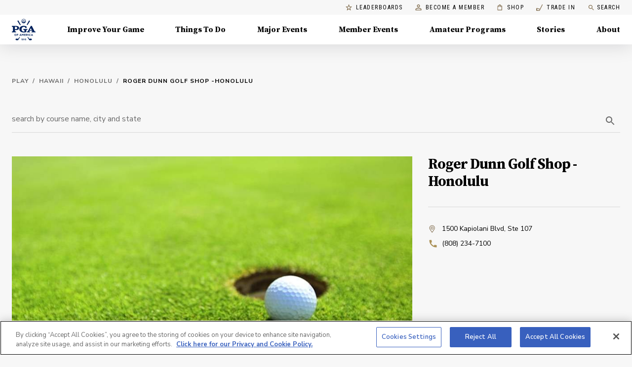

--- FILE ---
content_type: text/html; charset=utf-8
request_url: https://www.pga.com/play/hi/honolulu/roger-dunn-golf-shop-honolulu/27543956
body_size: 34328
content:
<!DOCTYPE html><html lang="en"><head><meta charSet="utf-8"/><meta name="viewport" content="width=device-width"/><meta name="theme-color" content="#00234B"/><script type="application/ld+json">{"@context":"https://schema.org/","@graph":[{"@type":"MobileApplication","name":"MyPGA - Connect, Learn & Play Golf","description":"Swing into fun with PGA of America! Whether you're perfecting your putt with a PGA Coach, cheering on your kid’s PGA Junior League season, or finding your next golf group, MyPGA is your guide to the game.","image":"https://is1-ssl.mzstatic.com/image/thumb/Purple122/v4/13/80/70/1380701a-2f79-2f87-cb26-ec19a479c337/AppIcon-prod-1x_U007emarketing-0-7-0-85-220.png/460x0w.webp","operatingSystem":"iOS","offers":{"@type":"Offer","availability":"https://schema.org/InStock","url":"https://apps.apple.com/us/app/mypga/id1554350218"},"applicationCategory":"https://schema.org/SportsApplication"},{"@type":"MobileApplication","name":"MyPGA - Connect, Learn & Play Golf","description":"Swing into fun with PGA of America! Whether you're perfecting your putt with a PGA Coach, cheering on your kid’s PGA Junior League season, or finding your next golf group, MyPGA is your guide to the game.","image":"https://play-lh.googleusercontent.com/MNsRysu94EVNi4_4f-BG7MvFwuqoCdIhtsP3FeEXcuLrbOOMHwvrJYLlVkqiQLVr_Ofs=w480-h960-rw","operatingSystem":"Android","offers":{"@type":"Offer","availability":"https://schema.org/InStock","url":"https://play.google.com/store/apps/details?id=com.pga.MyPGA.production"},"applicationCategory":"https://schema.org/SportsApplication"},{"@type":"MobileApplication","name":"PGA Coach","description":"Become the Modern Golf Coach with PGA Coach! Created by the PGA of America and built exclusively for PGA Coaches to engage with golfers through an innovative Coaching Platform. I knew it was for me when the first student scheduled through the booking link and I received an immediate confirmation. — Mark Marshall","image":"https://is1-ssl.mzstatic.com/image/thumb/Purple221/v4/29/64/1e/29641e3b-f4bd-8cbe-e586-6c87cade9511/AppIcon-prod-1x_U007emarketing-0-7-0-85-220.png/460x0w.webp","operatingSystem":"iOS","offers":{"@type":"Offer","availability":"https://schema.org/InStock","url":"https://apps.apple.com/us/app/pga-coach/id1448721089"},"applicationCategory":"https://schema.org/SportsApplication"},{"@type":"MobileApplication","name":"PGA Coach","description":"Become the Modern Golf Coach with PGA Coach! Created by the PGA of America and built exclusively for PGA Coaches to engage with golfers through an innovative Coaching Platform. I knew it was for me when the first student scheduled through the booking link and I received an immediate confirmation. — Mark Marshall","image":"https://play-lh.googleusercontent.com/Cx-TLyyEupGQlbTctEjyqFAR8x6La3t-iLeR_hVwxMT6UR1OtntqDBFCI_j5Zw_pDlul=w480-h960-rw","operatingSystem":"Android","offers":{"@type":"Offer","availability":"https://schema.org/InStock","url":"https://play.google.com/store/apps/details?id=com.pga.pgacoach"},"applicationCategory":"https://schema.org/SportsApplication"}]}</script><title>Roger Dunn Golf Shop -Honolulu | Honolulu, HI | PGA of America</title><meta name="robots" content="index,follow"/><meta name="googlebot" content="index,follow"/><meta name="description" content="Play golf at Roger Dunn Golf Shop -Honolulu, located at 1500 Kapiolani Blvd Honolulu, HI 96814-3732.
                            Call (808) 234-7100 for more information."/><meta property="og:title" content="Roger Dunn Golf Shop -Honolulu | Honolulu, HI | PGA of America"/><meta property="og:description" content="Play golf at Roger Dunn Golf Shop -Honolulu, located at 1500 Kapiolani Blvd Honolulu, HI 96814-3732.
                            Call (808) 234-7100 for more information."/><meta property="og:url" content="https://www.pga.com/play/hi/honolulu/roger-dunn-golf-shop-honolulu/27543956"/><meta property="og:type" content="website"/><link rel="canonical" href="https://www.pga.com/play/hi/honolulu/roger-dunn-golf-shop-honolulu/27543956"/><script type="application/ld+json">{"@context":"https://schema.org","@type":"BreadcrumbList","itemListElement":[{"@type":"ListItem","position":1,"item":{"@id":"https://www.pga.com/play","name":"Golf Courses"}},{"@type":"ListItem","position":2,"item":{"@id":"https://www.pga.com/play/hi","name":"HI"}},{"@type":"ListItem","position":3,"item":{"@id":"https://www.pga.com/play/hi/honolulu","name":"Honolulu"}},{"@type":"ListItem","position":4,"item":{"@id":"https://www.pga.com/play/hi/honolulu/roger-dunn-golf-shop-honolulu/27543956","name":"Roger Dunn Golf Shop -honolulu"}}]}</script><script type="application/ld+json">{"@context":"https://schema.org","@type":"GolfCourse","name":"Roger Dunn Golf Shop -Honolulu","url":"https://www.pga.com/play/hi/honolulu/roger-dunn-golf-shop-honolulu/27543956","address":{"@type":"PostalAddress","streetAddress":"1500 Kapiolani Blvd","addressLocality":"Honolulu","addressRegion":"HI","postalCode":"96814-3732","addressCountry":"United States"}}</script><meta name="next-head-count" content="15"/><link rel="shortcut icon" type="image/x-icon" href="/favicon.ico"/><script id="ga" async="" src="https://www.google-analytics.com/analytics.js"></script><script id="gtm-js" async="" src="https://www.googletagmanager.com/gtm.js?id=GTM-MMT7TW5"></script><script>
            window.dataLayer = window.dataLayer || [];
            function gtag(){dataLayer.push(arguments);}
            gtag('js', new Date());
            gtag('config', 'GTM-MMT7TW5');
            (function(){const t=document.querySelector("#gtm-js");null!==t&&t.addEventListener("load",(()=>{console.log("GTM loaded")}))})()
            </script><script type="text/javascript">
        !function(a,b,c,d,e,f,g,h){a.RaygunObject=e,a[e]=a[e]||function(){
        (a[e].o=a[e].o||[]).push(arguments)},f=b.createElement(c),g=b.getElementsByTagName(c)[0],
        f.async=1,f.src=d,g.parentNode.insertBefore(f,g),h=a.onerror,a.onerror=function(b,c,d,f,g){
        h&&h(b,c,d,f,g),g||(g=new Error(b)),a[e].q=a[e].q||[],a[e].q.push({
        e:g})}}(window,document,"script","//cdn.raygun.io/raygun4js/raygun.min.js","rg4js");
      </script><script async="" type="text/javascript" src="https://www.lightboxcdn.com/vendor/ef302255-ad06-4439-b80f-81ecd804e636/lightbox_inline.js"></script><link rel="preconnect" href="https://fonts.gstatic.com" crossorigin /><link rel="preload" href="/_next/static/css/84dfe84765b8a3a3.css" as="style"/><link rel="stylesheet" href="/_next/static/css/84dfe84765b8a3a3.css" data-n-g=""/><link rel="preload" href="/_next/static/css/d46fc221464a52e9.css" as="style"/><link rel="stylesheet" href="/_next/static/css/d46fc221464a52e9.css" data-n-p=""/><noscript data-n-css=""></noscript><script defer="" nomodule="" src="/_next/static/chunks/polyfills-c67a75d1b6f99dc8.js"></script><script src="/_next/static/chunks/webpack-e1f384d481972fd4.js" defer=""></script><script src="/_next/static/chunks/framework-24b689b0ef8cdbd3.js" defer=""></script><script src="/_next/static/chunks/main-e396138b3196d310.js" defer=""></script><script src="/_next/static/chunks/pages/_app-dca33fd4877ce859.js" defer=""></script><script src="/_next/static/chunks/8446-a96db10b7ed0dbb9.js" defer=""></script><script src="/_next/static/chunks/5566-f8800d237cd1b452.js" defer=""></script><script src="/_next/static/chunks/7352-2de2a74e4b514636.js" defer=""></script><script src="/_next/static/chunks/4714-7dcf6a41da59eb96.js" defer=""></script><script src="/_next/static/chunks/3636-279861812c8727f8.js" defer=""></script><script src="/_next/static/chunks/9287-3dd5ee68a9db81ee.js" defer=""></script><script src="/_next/static/chunks/6066-1d323721dfddb2af.js" defer=""></script><script src="/_next/static/chunks/5322-4a45a6ff4833cd2f.js" defer=""></script><script src="/_next/static/chunks/513-1cbc55775a818a85.js" defer=""></script><script src="/_next/static/chunks/1410-e4e4aaf010266fbb.js" defer=""></script><script src="/_next/static/chunks/4974-b7596e164a4a7aac.js" defer=""></script><script src="/_next/static/chunks/9028-00f83be494af4e83.js" defer=""></script><script src="/_next/static/chunks/9736-d4bf138a4b9d4413.js" defer=""></script><script src="/_next/static/chunks/9563-ff7a56b236fc037d.js" defer=""></script><script src="/_next/static/chunks/4558-0f9a7f321fa7cdec.js" defer=""></script><script src="/_next/static/chunks/5469-4bb40355b9d2d029.js" defer=""></script><script src="/_next/static/chunks/3510-3cc41e5c5f484907.js" defer=""></script><script src="/_next/static/chunks/pages/play/%5Bstate%5D/%5Bcity%5D/%5Bcourse%5D/%5Bid%5D-81e8220a06823e98.js" defer=""></script><script src="/_next/static/tM8VyKlre1Y8ycIgt9bm4/_buildManifest.js" defer=""></script><script src="/_next/static/tM8VyKlre1Y8ycIgt9bm4/_ssgManifest.js" defer=""></script><style id="jss-server-side">html {
  box-sizing: border-box;
  -webkit-font-smoothing: antialiased;
  -moz-osx-font-smoothing: grayscale;
}
*, *::before, *::after {
  box-sizing: inherit;
}
strong, b {
  font-weight: 700;
}
body {
  color: #000000;
  margin: 0;
  font-size: 14px;
  font-family: Nunito Sans,sans-serif;
  font-weight: 300;
  line-height: 1.75;
  background-color: #F7F7F7;
}
@media print {
  body {
    background-color: #fff;
  }
}
  body::backdrop {
    background-color: #F7F7F7;
  }

  .jss1 {
    padding-top: 0;
  }
  .jss28 {  }
  .jss29 {
    display: flex;
    align-items: center;
    justify-content: flex-end;
  }
  .jss36 {
    height: 100%;
  }
  .jss37 {
    height: 100%;
    display: flex;
    align-items: stretch;
    justify-content: space-between;
  }
  .jss38 {
    display: flex;
  }
  .jss41 {
    padding: 2.5rem;
  }
  .jss42 {
    display: flex;
    justify-content: flex-end;
  }
  .jss43 {  }
  .jss54 {
    max-width: 400px;
    margin-bottom: 32px;
  }
  .jss61 {
    display: flex;
  }
  .jss62 {
    padding: 2.5rem;
  }
  .jss63 {
    display: flex;
    justify-content: flex-end;
  }
  .jss64 {  }
  .jss67 {
    max-width: 400px;
    margin-bottom: 32px;
  }
  .jss76 {
    display: flex;
  }
  .jss77 {
    padding: 2.5rem;
  }
  .jss78 {
    display: flex;
    justify-content: flex-end;
  }
  .jss79 {  }
  .jss82 {
    max-width: 400px;
    margin-bottom: 32px;
  }
  .jss91 {
    display: flex;
  }
  .jss92 {
    padding: 2.5rem;
  }
  .jss93 {
    display: flex;
    justify-content: flex-end;
  }
  .jss94 {  }
  .jss97 {
    max-width: 400px;
    margin-bottom: 32px;
  }
  .jss98 {
    display: flex;
  }
  .jss99 {
    padding: 2.5rem;
  }
  .jss100 {
    display: flex;
    justify-content: flex-end;
  }
  .jss101 {  }
  .jss104 {
    max-width: 400px;
    margin-bottom: 32px;
  }
  .jss105 {
    display: flex;
  }
  .jss106 {
    padding: 2.5rem;
  }
  .jss107 {
    display: flex;
    justify-content: flex-end;
  }
  .jss108 {  }
  .jss111 {
    max-width: 400px;
    margin-bottom: 32px;
  }
  .jss112 {
    display: flex;
  }
  .jss113 {
    padding: 2.5rem;
  }
  .jss114 {
    display: flex;
    justify-content: flex-end;
  }
  .jss115 {  }
  .jss118 {
    max-width: 400px;
    margin-bottom: 32px;
  }
  .jss140 {
    height: 100%;
    display: flex;
    position: relative;
    flex-direction: column;
    justify-content: flex-end;
  }
  .jss141 {
    display: flex;
    flex-direction: column;
    background-color: #fff;
  }
  .jss145 {
    height: 100%;
    display: flex;
    position: relative;
    flex-direction: column;
    justify-content: flex-end;
  }
  .jss146 {
    display: flex;
    flex-direction: column;
    background-color: #fff;
  }
  .jss174 {  }
  .jss175 {
    display: flex;
  }
  .jss189 {
    min-height: calc(100vh - 400px);
  }
  .jss198 {  }
@media (min-width:0px) {
  .jss198 {
    padding-top: 32px;
    padding-bottom: 32px;
  }
}
@media (min-width:600px) {
  .jss198 {
    padding-top: 48px;
    padding-bottom: 48px;
  }
}
@media (min-width:960px) {
  .jss198 {
    padding-top: 64px;
    padding-bottom: 64px;
  }
}
  .jss199 {  }
@media (min-width:0px) {
  .jss199 {
    margin-bottom: 32px;
  }
}
@media (min-width:600px) {
  .jss199 {
    margin-bottom: 32px;
  }
}
@media (min-width:960px) {
  .jss199 {
    margin-bottom: 48px;
  }
}
  .jss203 {
    color: #000000;
  }
  .jss204 {  }
@media (min-width:0px) {
  .jss204 {
    margin-bottom: 32px;
  }
}
@media (min-width:600px) {
  .jss204 {
    margin-bottom: 32px;
  }
}
@media (min-width:960px) {
  .jss204 {
    margin-bottom: 48px;
  }
}
  .jss212 {
    border-top: 1px solid;
    padding-top: 32px;
    border-color: rgba(0, 0, 0, 0.12);
    padding-bottom: 32px;
  }
@media (min-width:0px) {
  .jss212 {
    margin-top: 24px;
  }
}
@media (min-width:600px) {
  .jss212 {
    margin-top: 24px;
  }
}
@media (min-width:960px) {
  .jss212 {
    margin-top: 32px;
  }
}
  .jss215 {  }
  .jss217 {  }
  .jss241 {  }
  .jss243 {
    margin-top: 32px;
    padding-top: 32px;
    padding-bottom: 160px;
    background-color: #001123;
  }
  .MuiTypography-root {
    margin: 0;
  }
  .MuiTypography-body2 {
    font-size: 14px;
    font-family: Nunito Sans,sans-serif;
    font-weight: 300;
    line-height: 1.75;
  }
  .MuiTypography-body1 {
    font-size: 16px;
    font-family: Nunito Sans,sans-serif;
    font-weight: 300;
    line-height: 1.75;
  }
  .MuiTypography-caption {
    font-size: 12px;
    font-family: Nunito Sans,sans-serif;
    font-weight: 600;
    line-height: 16px;
    letter-spacing: 0.4px;
  }
  .MuiTypography-button {
    font-size: 14px;
    font-family: Nunito Sans,sans-serif;
    font-weight: 500;
    line-height: 1.75;
    letter-spacing: 0.1px;
    text-transform: uppercase;
  }
  .MuiTypography-h1 {
    font-size: 2.375rem;
    font-family: Source Serif Pro,serif;
    font-weight: 700;
    line-height: 1;
    letter-spacing: -1.5px;
  }
@media (min-width:600px) {
  .MuiTypography-h1 {
    font-size: 3rem;
  }
}
@media (min-width:960px) {
  .MuiTypography-h1 {
    font-size: 3.25rem;
  }
}
@media (min-width:1440px) {
  .MuiTypography-h1 {
    font-size: 3.75rem;
  }
}
  .MuiTypography-h2 {
    font-size: 2.0625rem;
    font-family: Source Serif Pro,serif;
    font-weight: 700;
    line-height: 1.2;
    letter-spacing: -0.5px;
  }
@media (min-width:600px) {
  .MuiTypography-h2 {
    font-size: 2.5rem;
  }
}
@media (min-width:960px) {
  .MuiTypography-h2 {
    font-size: 2.7083rem;
  }
}
@media (min-width:1440px) {
  .MuiTypography-h2 {
    font-size: 3.125rem;
  }
}
  .MuiTypography-h3 {
    font-size: 1.75rem;
    font-family: Source Serif Pro,serif;
    font-weight: 700;
    line-height: 1.3;
    letter-spacing: -1px;
  }
@media (min-width:600px) {
  .MuiTypography-h3 {
    font-size: 2.1154rem;
  }
}
@media (min-width:960px) {
  .MuiTypography-h3 {
    font-size: 2.3077rem;
  }
}
@media (min-width:1440px) {
  .MuiTypography-h3 {
    font-size: 2.5rem;
  }
}
  .MuiTypography-h4 {
    font-size: 1.5rem;
    font-family: Source Serif Pro,serif;
    font-weight: 700;
    line-height: 1.25;
    letter-spacing: -1px;
  }
@media (min-width:600px) {
  .MuiTypography-h4 {
    font-size: 1.8rem;
  }
}
@media (min-width:960px) {
  .MuiTypography-h4 {
    font-size: 1.8rem;
  }
}
@media (min-width:1440px) {
  .MuiTypography-h4 {
    font-size: 2rem;
  }
}
  .MuiTypography-h5 {
    font-size: 1.25rem;
    font-family: Source Serif Pro,serif;
    font-weight: 700;
    line-height: 1.16;
    letter-spacing: 0;
  }
@media (min-width:600px) {
  .MuiTypography-h5 {
    font-size: 1.2931rem;
  }
}
@media (min-width:960px) {
  .MuiTypography-h5 {
    font-size: 1.5086rem;
  }
}
@media (min-width:1440px) {
  .MuiTypography-h5 {
    font-size: 1.5086rem;
  }
}
  .MuiTypography-h6 {
    font-size: 1.0625rem;
    font-family: Source Serif Pro,serif;
    font-weight: 700;
    line-height: 1.3;
    letter-spacing: 0;
  }
@media (min-width:600px) {
  .MuiTypography-h6 {
    font-size: 1.1538rem;
  }
}
@media (min-width:960px) {
  .MuiTypography-h6 {
    font-size: 1.1538rem;
  }
}
@media (min-width:1440px) {
  .MuiTypography-h6 {
    font-size: 1.1538rem;
  }
}
  .MuiTypography-subtitle1 {
    font-size: 16px;
    font-family: Nunito Sans,sans-serif;
    font-weight: 700;
    line-height: 20px;
    letter-spacing: 0.1px;
  }
  .MuiTypography-subtitle2 {
    font-size: 14px;
    font-family: Nunito Sans,sans-serif;
    font-weight: 700;
    line-height: 20px;
    letter-spacing: 0.1px;
  }
  .MuiTypography-overline {
    display: block;
    font-size: 14px;
    font-family: Roboto Condensed,sans-serif;
    font-weight: bold;
    line-height: 2.66;
    letter-spacing: 1.5px;
    text-transform: uppercase;
  }
  .MuiTypography-srOnly {
    width: 1px;
    height: 1px;
    overflow: hidden;
    position: absolute;
  }
  .MuiTypography-alignLeft {
    text-align: left;
  }
  .MuiTypography-alignCenter {
    text-align: center;
  }
  .MuiTypography-alignRight {
    text-align: right;
  }
  .MuiTypography-alignJustify {
    text-align: justify;
  }
  .MuiTypography-noWrap {
    overflow: hidden;
    white-space: nowrap;
    text-overflow: ellipsis;
  }
  .MuiTypography-gutterBottom {
    margin-bottom: 0.35em;
  }
  .MuiTypography-paragraph {
    margin-bottom: 16px;
  }
  .MuiTypography-colorInherit {
    color: inherit;
  }
  .MuiTypography-colorPrimary {
    color: #AB9157;
  }
  .MuiTypography-colorSecondary {
    color: #00234B;
  }
  .MuiTypography-colorTextPrimary {
    color: #000000;
  }
  .MuiTypography-colorTextSecondary {
    color: rgba(0, 0, 0, 0.54);
  }
  .MuiTypography-colorError {
    color: #f44336;
  }
  .MuiTypography-displayInline {
    display: inline;
  }
  .MuiTypography-displayBlock {
    display: block;
  }
  .MuiSvgIcon-root {
    fill: currentColor;
    width: 1em;
    height: 1em;
    display: inline-block;
    font-size: 1.5rem;
    transition: fill 200ms cubic-bezier(0.4, 0, 0.2, 1) 0ms;
    flex-shrink: 0;
    user-select: none;
  }
  .MuiSvgIcon-colorPrimary {
    color: #AB9157;
  }
  .MuiSvgIcon-colorSecondary {
    color: #00234B;
  }
  .MuiSvgIcon-colorAction {
    color: rgba(0, 0, 0, 0.54);
  }
  .MuiSvgIcon-colorError {
    color: #f44336;
  }
  .MuiSvgIcon-colorDisabled {
    color: rgba(0, 0, 0, 0.26);
  }
  .MuiSvgIcon-fontSizeInherit {
    font-size: inherit;
  }
  .MuiSvgIcon-fontSizeSmall {
    font-size: 1.25rem;
  }
  .MuiSvgIcon-fontSizeLarge {
    font-size: 2.1875rem;
  }
  .jss51 {
    transition: 0.1s ease-in-out;
  }
  .jss52 {
    transform: ;
  }
  .jss53 {
    transform: ;
  }
  .jss55 {
    transform: ;
  }
  .jss56 {
    transform: ;
  }
  .jss57 {
    transform: ;
  }
  .jss58 {
    transform: ;
  }
  .jss59 {
    transform: ;
  }
  .jss60 {
    transform: ;
  }
  .jss65 {
    transform: ;
  }
  .jss66 {
    transform: ;
  }
  .jss68 {
    transform: ;
  }
  .jss69 {
    transform: ;
  }
  .jss70 {
    transform: ;
  }
  .jss71 {
    transform: ;
  }
  .jss72 {
    transform: ;
  }
  .jss73 {
    transform: ;
  }
  .jss74 {
    transform: ;
  }
  .jss75 {
    transform: ;
  }
  .jss80 {
    transform: ;
  }
  .jss81 {
    transform: ;
  }
  .jss83 {
    transform: ;
  }
  .jss84 {
    transform: ;
  }
  .jss85 {
    transform: ;
  }
  .jss86 {
    transform: ;
  }
  .jss87 {
    transform: ;
  }
  .jss88 {
    transform: ;
  }
  .jss89 {
    transform: ;
  }
  .jss90 {
    transform: ;
  }
  .jss95 {
    transform: ;
  }
  .jss96 {
    transform: ;
  }
  .jss102 {
    transform: ;
  }
  .jss103 {
    transform: ;
  }
  .jss109 {
    transform: ;
  }
  .jss110 {
    transform: ;
  }
  .jss116 {
    transform: ;
  }
  .jss117 {
    transform: ;
  }
  .jss119 {
    transform: ;
  }
  .jss120 {
    transform: ;
  }
  .jss121 {
    transform: ;
  }
  .jss122 {
    transform: ;
  }
  .jss123 {
    transform: ;
  }
  .jss124 {
    transform: ;
  }
  .jss125 {
    transform: ;
  }
  .jss126 {
    transform: ;
  }
  .jss127 {
    transform: ;
  }
  .jss128 {
    transform: ;
  }
  .jss129 {
    transform: ;
  }
  .jss130 {
    transform: ;
  }
  .jss131 {
    transform: ;
  }
  .jss132 {
    transform: ;
  }
  .jss142 {
    transform: ;
  }
  .jss143 {
    transform: ;
  }
  .jss147 {
    transform: ;
  }
  .jss148 {
    transform: ;
  }
  .jss35 {
    top: auto;
    left: -10000px;
    width: 1px;
    height: 1px;
    overflow: hidden;
    position: absolute;
  }
  .jss32 {
    display: block;
  }
  .jss32 > * {
    border: 1px solid rgba(0, 0, 0, 0.12);
    border-radius: 4px;
  }
  .jss32:hover, .jss32 a:hover {
    color: #000;
    box-shadow: 0px 4px 16px rgba(0,0,0,0.06);
    text-decoration: none;
  }
  .jss33 {
    color: #757575;
    box-shadow: 0 2px 0 #AB9157;
    text-decoration: none;
  }
  .jss33:hover {
    color: #836F50;
    box-shadow: none;
    background-color: rgba(171,	145,	87, 0.25);
  }
  .jss34 > * {
    border: none;
    border-radius: 4px;
  }
  .MuiPaper-root {
    color: #000000;
    transition: box-shadow 300ms cubic-bezier(0.4, 0, 0.2, 1) 0ms;
    background-color: #fff;
  }
  .MuiPaper-rounded {
    border-radius: 0;
  }
  .MuiPaper-outlined {
    border: 1px solid rgba(0, 0, 0, 0.12);
  }
  .MuiPaper-elevation0 {
    box-shadow: none;
  }
  .MuiPaper-elevation1 {
    box-shadow: 0px 2px 1px -1px rgba(0,0,0,0.2),0px 1px 1px 0px rgba(0,0,0,0.14),0px 1px 3px 0px rgba(0,0,0,0.12);
  }
  .MuiPaper-elevation2 {
    box-shadow: 0px 3px 1px -2px rgba(0,0,0,0.2),0px 2px 2px 0px rgba(0,0,0,0.14),0px 1px 5px 0px rgba(0,0,0,0.12);
  }
  .MuiPaper-elevation3 {
    box-shadow: 0px 3px 3px -2px rgba(0,0,0,0.2),0px 3px 4px 0px rgba(0,0,0,0.14),0px 1px 8px 0px rgba(0,0,0,0.12);
  }
  .MuiPaper-elevation4 {
    box-shadow: 0px 2px 4px -1px rgba(0,0,0,0.2),0px 4px 5px 0px rgba(0,0,0,0.14),0px 1px 10px 0px rgba(0,0,0,0.12);
  }
  .MuiPaper-elevation5 {
    box-shadow: 0px 3px 5px -1px rgba(0,0,0,0.2),0px 5px 8px 0px rgba(0,0,0,0.14),0px 1px 14px 0px rgba(0,0,0,0.12);
  }
  .MuiPaper-elevation6 {
    box-shadow: 0px 3px 5px -1px rgba(0,0,0,0.2),0px 6px 10px 0px rgba(0,0,0,0.14),0px 1px 18px 0px rgba(0,0,0,0.12);
  }
  .MuiPaper-elevation7 {
    box-shadow: 0px 4px 5px -2px rgba(0,0,0,0.2),0px 7px 10px 1px rgba(0,0,0,0.14),0px 2px 16px 1px rgba(0,0,0,0.12);
  }
  .MuiPaper-elevation8 {
    box-shadow: 0px 5px 5px -3px rgba(0,0,0,0.2),0px 8px 10px 1px rgba(0,0,0,0.14),0px 3px 14px 2px rgba(0,0,0,0.12);
  }
  .MuiPaper-elevation9 {
    box-shadow: 0px 5px 6px -3px rgba(0,0,0,0.2),0px 9px 12px 1px rgba(0,0,0,0.14),0px 3px 16px 2px rgba(0,0,0,0.12);
  }
  .MuiPaper-elevation10 {
    box-shadow: 0px 6px 6px -3px rgba(0,0,0,0.2),0px 10px 14px 1px rgba(0,0,0,0.14),0px 4px 18px 3px rgba(0,0,0,0.12);
  }
  .MuiPaper-elevation11 {
    box-shadow: 0px 6px 7px -4px rgba(0,0,0,0.2),0px 11px 15px 1px rgba(0,0,0,0.14),0px 4px 20px 3px rgba(0,0,0,0.12);
  }
  .MuiPaper-elevation12 {
    box-shadow: 0px 7px 8px -4px rgba(0,0,0,0.2),0px 12px 17px 2px rgba(0,0,0,0.14),0px 5px 22px 4px rgba(0,0,0,0.12);
  }
  .MuiPaper-elevation13 {
    box-shadow: 0px 7px 8px -4px rgba(0,0,0,0.2),0px 13px 19px 2px rgba(0,0,0,0.14),0px 5px 24px 4px rgba(0,0,0,0.12);
  }
  .MuiPaper-elevation14 {
    box-shadow: 0px 7px 9px -4px rgba(0,0,0,0.2),0px 14px 21px 2px rgba(0,0,0,0.14),0px 5px 26px 4px rgba(0,0,0,0.12);
  }
  .MuiPaper-elevation15 {
    box-shadow: 0px 8px 9px -5px rgba(0,0,0,0.2),0px 15px 22px 2px rgba(0,0,0,0.14),0px 6px 28px 5px rgba(0,0,0,0.12);
  }
  .MuiPaper-elevation16 {
    box-shadow: 0px 8px 10px -5px rgba(0,0,0,0.2),0px 16px 24px 2px rgba(0,0,0,0.14),0px 6px 30px 5px rgba(0,0,0,0.12);
  }
  .MuiPaper-elevation17 {
    box-shadow: 0px 8px 11px -5px rgba(0,0,0,0.2),0px 17px 26px 2px rgba(0,0,0,0.14),0px 6px 32px 5px rgba(0,0,0,0.12);
  }
  .MuiPaper-elevation18 {
    box-shadow: 0px 9px 11px -5px rgba(0,0,0,0.2),0px 18px 28px 2px rgba(0,0,0,0.14),0px 7px 34px 6px rgba(0,0,0,0.12);
  }
  .MuiPaper-elevation19 {
    box-shadow: 0px 9px 12px -6px rgba(0,0,0,0.2),0px 19px 29px 2px rgba(0,0,0,0.14),0px 7px 36px 6px rgba(0,0,0,0.12);
  }
  .MuiPaper-elevation20 {
    box-shadow: 0px 10px 13px -6px rgba(0,0,0,0.2),0px 20px 31px 3px rgba(0,0,0,0.14),0px 8px 38px 7px rgba(0,0,0,0.12);
  }
  .MuiPaper-elevation21 {
    box-shadow: 0px 10px 13px -6px rgba(0,0,0,0.2),0px 21px 33px 3px rgba(0,0,0,0.14),0px 8px 40px 7px rgba(0,0,0,0.12);
  }
  .MuiPaper-elevation22 {
    box-shadow: 0px 10px 14px -6px rgba(0,0,0,0.2),0px 22px 35px 3px rgba(0,0,0,0.14),0px 8px 42px 7px rgba(0,0,0,0.12);
  }
  .MuiPaper-elevation23 {
    box-shadow: 0px 11px 14px -7px rgba(0,0,0,0.2),0px 23px 36px 3px rgba(0,0,0,0.14),0px 9px 44px 8px rgba(0,0,0,0.12);
  }
  .MuiPaper-elevation24 {
    box-shadow: 0px 11px 15px -7px rgba(0,0,0,0.2),0px 24px 38px 3px rgba(0,0,0,0.14),0px 9px 46px 8px rgba(0,0,0,0.12);
  }
  .MuiAppBar-root {
    width: 100%;
    display: flex;
    z-index: 1100;
    box-sizing: border-box;
    flex-shrink: 0;
    flex-direction: column;
  }
  .MuiAppBar-positionFixed {
    top: 0;
    left: auto;
    right: 0;
    position: fixed;
  }
@media print {
  .MuiAppBar-positionFixed {
    position: absolute;
  }
}
  .MuiAppBar-positionAbsolute {
    top: 0;
    left: auto;
    right: 0;
    position: absolute;
  }
  .MuiAppBar-positionSticky {
    top: 0;
    left: auto;
    right: 0;
    position: sticky;
  }
  .MuiAppBar-positionStatic {
    position: static;
  }
  .MuiAppBar-positionRelative {
    position: relative;
  }
  .MuiAppBar-colorDefault {
    color: rgba(0, 0, 0, 0.87);
    background-color: #f5f5f5;
  }
  .MuiAppBar-colorPrimary {
    color: #FFFFFF;
    background-color: #AB9157;
  }
  .MuiAppBar-colorSecondary {
    color: #FFFFFF;
    background-color: #00234B;
  }
  .MuiAppBar-colorInherit {
    color: inherit;
  }
  .MuiAppBar-colorTransparent {
    color: inherit;
    background-color: transparent;
  }
  .MuiContainer-root {
    width: 100%;
    display: block;
    box-sizing: border-box;
    margin-left: auto;
    margin-right: auto;
    padding-left: 16px;
    padding-right: 16px;
  }
@media (min-width:600px) {
  .MuiContainer-root {
    padding-left: 24px;
    padding-right: 24px;
  }
}
  .MuiContainer-disableGutters {
    padding-left: 0;
    padding-right: 0;
  }
@media (min-width:1920px) {
  .MuiContainer-fixed {
    max-width: 1920px;
  }
}
@media (min-width:1440px) {
  .MuiContainer-fixed {
    max-width: 1440px;
  }
}
@media (min-width:1024px) {
  .MuiContainer-fixed {
    max-width: 1024px;
  }
}
@media (min-width:960px) {
  .MuiContainer-fixed {
    max-width: 960px;
  }
}
@media (min-width:600px) {
  .MuiContainer-fixed {
    max-width: 600px;
  }
}
@media (min-width:0px) {
  .MuiContainer-maxWidthXs {
    max-width: 444px;
  }
}
@media (min-width:600px) {
  .MuiContainer-maxWidthSm {
    max-width: 600px;
  }
}
@media (min-width:960px) {
  .MuiContainer-maxWidthMd {
    max-width: 960px;
  }
}
@media (min-width:1440px) {
  .MuiContainer-maxWidthLg {
    max-width: 1440px;
  }
}
@media (min-width:1920px) {
  .MuiContainer-maxWidthXl {
    max-width: 1920px;
  }
}
  .MuiToolbar-root {
    display: flex;
    position: relative;
    align-items: center;
  }
  .MuiToolbar-gutters {
    padding-left: 16px;
    padding-right: 16px;
  }
@media (min-width:600px) {
  .MuiToolbar-gutters {
    padding-left: 24px;
    padding-right: 24px;
  }
}
  .MuiToolbar-regular {
    min-height: 56px;
  }
@media (min-width:0px) and (orientation: landscape) {
  .MuiToolbar-regular {
    min-height: 48px;
  }
}
@media (min-width:600px) {
  .MuiToolbar-regular {
    min-height: 64px;
  }
}
  .MuiToolbar-dense {
    min-height: 48px;
  }
@keyframes jss149 {
  from {
    opacity: 0;
  }
  to {
    opacity: 1;
  }
}
  .jss150 {
    z-index: 10;
    box-shadow: 0px 4px 36px rgba(0, 10, 22, 0.13);
  }
  .jss151 {
    height: 45px;
    min-height: initial;
  }
  .jss152 {
    background: white;
    box-shadow: 0px 10px 20px 0px rgba(0, 0, 0, .05);
  }
@media (min-width:960px) {
  .jss152 {
    display: none;
  }
}
  .jss153 {
    background: linear-gradient(180deg, rgba(0,0,0,0.45) 0%, rgba(0,0,0,0.2) 50%, rgba(0,0,0,0.1) 75%, rgba(0,0,0,0) 100%);
    box-shadow: none;
  }
  .jss153 a, .jss153 button {
    color: white;
  }
  .jss154 {
    background-color: transparent;
  }
  .jss155 {
    color: #000;
    border: none;
    cursor: pointer;
    display: flex;
    position: relative;
    align-items: center;
    background-color: transparent;
  }
  .jss155:focus {
    outline: none;
  }
  .jss156 {
    color: #000;
    background: transparent;
  }
@media (min-width:600px) {
  .jss156 {
    margin-left: -8px;
  }
}
  .jss157 {
    top: 0;
    left: 0;
    width: 100vw;
    height: 100vh;
    z-index: 1100;
    position: fixed;
    overflow-x: hidden;
    overflow-y: auto;
    transition: 225ms transform;
    padding-top: 48px;
    background-size: cover;
    background-color: #00234B;
    background-position: center;
  }
  .jss158 .MuiDrawer-paper {
    background-size: cover;
    background-color: #00234B;
  }
  .jss159 {
    width: 24px;
    height: 24px;
  }
  .jss160 {
    display: flex;
    padding-top: 16px;
    padding-left: 32px;
    padding-right: 32px;
    flex-direction: row;
  }
  .jss161 {
    padding-top: 8px;
  }
@media (min-width:600px) {
  .jss161 {
    width: 50%;
  }
}
  .jss162 {
    width: 240px;
  }
  .jss163 {
    width: 180px;
    position: relative;
  }
  .jss164 {
    border: none;
    margin: 8px 0;
    display: inline-block;
    opacity: 0.6;
    outline: none;
    padding: 8px 0;
    background: transparent;
    box-sizing: border-box;
  }
  .jss164:hover {
    color: #FFFFFF;
    opacity: 0.3;
  }
  .jss164.is-selected {
    opacity: 1;
  }
  .jss164 svg {
    top: 2px;
    position: relative;
  }
@media (min-width:0px) and (max-width:599.95px) {
  .jss164 svg {
    top: 4px;
  }
}
  .jss165 {
    top: -6px;
    left: 8px;
    opacity: 0.7;
    z-index: 1;
    position: relative;
  }
  .jss165:hover {
    opacity: 1;
  }
  .jss165.is-selected {
    opacity: 1;
  }
@media (min-width:0px) and (max-width:599.95px) {
  .jss166 {
    display: none;
  }
}
  .jss167 {
    padding-top: 96px;
    padding-left: 24px;
    animation-name: jss149;
    animation-duration: 225ms;
  }
@media (min-width:0px) and (max-width:599.95px) {
  .jss167 {
    width: 240px;
    padding-top: 16px;
    padding-left: 0;
  }
}
  .jss168 {
    left: -16px;
    position: relative;
    margin-bottom: 16px;
  }
@media (min-width:600px) {
  .jss168 {
    display: none;
  }
}
  .jss169 {
    margin-bottom: 32px;
  }
  .jss169 a {
    display: block;
    padding: 2px 0;
  }
  .jss170 {
    display: block;
  }
  .jss171 {
    display: block;
    margin-bottom: 24px;
  }
  .jss172 {
    color: white;
    font-size: 24px;
    font-family: Source Serif Pro,serif;
    border-bottom: 1px solid rgba(255, 255, 255, 0.5);
  }
  .jss172 button {
    padding: 0;
  }
  .jss172 .MuiInputBase-root {
    color: white;
  }
  .jss173 {
    color: rgba(255, 255, 255, 0.5);
    margin-bottom: 24px;
  }
  .MuiButtonBase-root {
    color: inherit;
    border: 0;
    cursor: pointer;
    margin: 0;
    display: inline-flex;
    outline: 0;
    padding: 0;
    position: relative;
    align-items: center;
    user-select: none;
    border-radius: 0;
    vertical-align: middle;
    -moz-appearance: none;
    justify-content: center;
    text-decoration: none;
    background-color: transparent;
    -webkit-appearance: none;
    -webkit-tap-highlight-color: transparent;
  }
  .MuiButtonBase-root::-moz-focus-inner {
    border-style: none;
  }
  .MuiButtonBase-root.Mui-disabled {
    cursor: default;
    pointer-events: none;
  }
@media print {
  .MuiButtonBase-root {
    color-adjust: exact;
  }
}
  .MuiButtonBase-root:focus {
    outline: solid;
  }
  .MuiIconButton-root {
    flex: 0 0 auto;
    color: rgba(0, 0, 0, 0.54);
    padding: 12px;
    overflow: visible;
    font-size: 1.5rem;
    text-align: center;
    transition: background-color 150ms cubic-bezier(0.4, 0, 0.2, 1) 0ms;
    border-radius: 50%;
  }
  .MuiIconButton-root:hover {
    background-color: rgba(0, 0, 0, 0.04);
  }
  .MuiIconButton-root.Mui-disabled {
    color: rgba(0, 0, 0, 0.26);
    background-color: transparent;
  }
@media (hover: none) {
  .MuiIconButton-root:hover {
    background-color: transparent;
  }
}
  .MuiIconButton-edgeStart {
    margin-left: -12px;
  }
  .MuiIconButton-sizeSmall.MuiIconButton-edgeStart {
    margin-left: -3px;
  }
  .MuiIconButton-edgeEnd {
    margin-right: -12px;
  }
  .MuiIconButton-sizeSmall.MuiIconButton-edgeEnd {
    margin-right: -3px;
  }
  .MuiIconButton-colorInherit {
    color: inherit;
  }
  .MuiIconButton-colorPrimary {
    color: #AB9157;
  }
  .MuiIconButton-colorPrimary:hover {
    background-color: rgba(171, 145, 87, 0.04);
  }
@media (hover: none) {
  .MuiIconButton-colorPrimary:hover {
    background-color: transparent;
  }
}
  .MuiIconButton-colorSecondary {
    color: #00234B;
  }
  .MuiIconButton-colorSecondary:hover {
    background-color: rgba(0, 35, 75, 0.04);
  }
@media (hover: none) {
  .MuiIconButton-colorSecondary:hover {
    background-color: transparent;
  }
}
  .MuiIconButton-sizeSmall {
    padding: 3px;
    font-size: 1.125rem;
  }
  .MuiIconButton-label {
    width: 100%;
    display: flex;
    align-items: inherit;
    justify-content: inherit;
  }
  .MuiBreadcrumbs-ol {
    margin: 0;
    display: flex;
    padding: 0;
    flex-wrap: wrap;
    list-style: none;
    align-items: center;
  }
  .MuiBreadcrumbs-separator {
    color: #9e9e9e;
    display: flex;
    margin-left: 8px;
    user-select: none;
    margin-right: 8px;
  }
@keyframes mui-auto-fill {}
@keyframes mui-auto-fill-cancel {}
  .MuiInputBase-root {
    color: #000000;
    cursor: text;
    display: inline-flex;
    position: relative;
    font-size: 16px;
    box-sizing: border-box;
    align-items: center;
    font-family: Nunito Sans,sans-serif;
    font-weight: 300;
    line-height: 1.1876em;
  }
  .MuiInputBase-root.Mui-disabled {
    color: rgba(0, 0, 0, 0.38);
    cursor: default;
  }
  .MuiInputBase-multiline {
    padding: 6px 0 7px;
  }
  .MuiInputBase-multiline.MuiInputBase-marginDense {
    padding-top: 3px;
  }
  .MuiInputBase-fullWidth {
    width: 100%;
  }
  .MuiInputBase-input {
    font: inherit;
    color: currentColor;
    width: 100%;
    border: 0;
    height: 1.1876em;
    margin: 0;
    display: block;
    padding: 6px 0 7px;
    min-width: 0;
    background: none;
    box-sizing: content-box;
    animation-name: mui-auto-fill-cancel;
    letter-spacing: inherit;
    animation-duration: 10ms;
    -webkit-tap-highlight-color: transparent;
  }
  .MuiInputBase-input::-webkit-input-placeholder {
    color: currentColor;
    opacity: 0.42;
    transition: opacity 200ms cubic-bezier(0.4, 0, 0.2, 1) 0ms;
  }
  .MuiInputBase-input::-moz-placeholder {
    color: currentColor;
    opacity: 0.42;
    transition: opacity 200ms cubic-bezier(0.4, 0, 0.2, 1) 0ms;
  }
  .MuiInputBase-input:-ms-input-placeholder {
    color: currentColor;
    opacity: 0.42;
    transition: opacity 200ms cubic-bezier(0.4, 0, 0.2, 1) 0ms;
  }
  .MuiInputBase-input::-ms-input-placeholder {
    color: currentColor;
    opacity: 0.42;
    transition: opacity 200ms cubic-bezier(0.4, 0, 0.2, 1) 0ms;
  }
  .MuiInputBase-input:focus {
    outline: 0;
  }
  .MuiInputBase-input:invalid {
    box-shadow: none;
  }
  .MuiInputBase-input::-webkit-search-decoration {
    -webkit-appearance: none;
  }
  .MuiInputBase-input.Mui-disabled {
    opacity: 1;
  }
  .MuiInputBase-input:-webkit-autofill {
    animation-name: mui-auto-fill;
    animation-duration: 5000s;
  }
  label[data-shrink=false] + .MuiInputBase-formControl .MuiInputBase-input::-webkit-input-placeholder {
    opacity: 0 !important;
  }
  label[data-shrink=false] + .MuiInputBase-formControl .MuiInputBase-input::-moz-placeholder {
    opacity: 0 !important;
  }
  label[data-shrink=false] + .MuiInputBase-formControl .MuiInputBase-input:-ms-input-placeholder {
    opacity: 0 !important;
  }
  label[data-shrink=false] + .MuiInputBase-formControl .MuiInputBase-input::-ms-input-placeholder {
    opacity: 0 !important;
  }
  label[data-shrink=false] + .MuiInputBase-formControl .MuiInputBase-input:focus::-webkit-input-placeholder {
    opacity: 0.42;
  }
  label[data-shrink=false] + .MuiInputBase-formControl .MuiInputBase-input:focus::-moz-placeholder {
    opacity: 0.42;
  }
  label[data-shrink=false] + .MuiInputBase-formControl .MuiInputBase-input:focus:-ms-input-placeholder {
    opacity: 0.42;
  }
  label[data-shrink=false] + .MuiInputBase-formControl .MuiInputBase-input:focus::-ms-input-placeholder {
    opacity: 0.42;
  }
  .MuiInputBase-inputMarginDense {
    padding-top: 3px;
  }
  .MuiInputBase-inputMultiline {
    height: auto;
    resize: none;
    padding: 0;
  }
  .MuiInputBase-inputTypeSearch {
    -moz-appearance: textfield;
    -webkit-appearance: textfield;
  }
  .MuiGrid-container {
    width: 100%;
    display: flex;
    flex-wrap: wrap;
    box-sizing: border-box;
  }
  .MuiGrid-item {
    margin: 0;
    box-sizing: border-box;
  }
  .MuiGrid-zeroMinWidth {
    min-width: 0;
  }
  .MuiGrid-direction-xs-column {
    flex-direction: column;
  }
  .MuiGrid-direction-xs-column-reverse {
    flex-direction: column-reverse;
  }
  .MuiGrid-direction-xs-row-reverse {
    flex-direction: row-reverse;
  }
  .MuiGrid-wrap-xs-nowrap {
    flex-wrap: nowrap;
  }
  .MuiGrid-wrap-xs-wrap-reverse {
    flex-wrap: wrap-reverse;
  }
  .MuiGrid-align-items-xs-center {
    align-items: center;
  }
  .MuiGrid-align-items-xs-flex-start {
    align-items: flex-start;
  }
  .MuiGrid-align-items-xs-flex-end {
    align-items: flex-end;
  }
  .MuiGrid-align-items-xs-baseline {
    align-items: baseline;
  }
  .MuiGrid-align-content-xs-center {
    align-content: center;
  }
  .MuiGrid-align-content-xs-flex-start {
    align-content: flex-start;
  }
  .MuiGrid-align-content-xs-flex-end {
    align-content: flex-end;
  }
  .MuiGrid-align-content-xs-space-between {
    align-content: space-between;
  }
  .MuiGrid-align-content-xs-space-around {
    align-content: space-around;
  }
  .MuiGrid-justify-content-xs-center {
    justify-content: center;
  }
  .MuiGrid-justify-content-xs-flex-end {
    justify-content: flex-end;
  }
  .MuiGrid-justify-content-xs-space-between {
    justify-content: space-between;
  }
  .MuiGrid-justify-content-xs-space-around {
    justify-content: space-around;
  }
  .MuiGrid-justify-content-xs-space-evenly {
    justify-content: space-evenly;
  }
  .MuiGrid-spacing-xs-1 {
    width: calc(100% + 8px);
    margin: -4px;
  }
  .MuiGrid-spacing-xs-1 > .MuiGrid-item {
    padding: 4px;
  }
  .MuiGrid-spacing-xs-2 {
    width: calc(100% + 16px);
    margin: -8px;
  }
  .MuiGrid-spacing-xs-2 > .MuiGrid-item {
    padding: 8px;
  }
  .MuiGrid-spacing-xs-3 {
    width: calc(100% + 24px);
    margin: -12px;
  }
  .MuiGrid-spacing-xs-3 > .MuiGrid-item {
    padding: 12px;
  }
  .MuiGrid-spacing-xs-4 {
    width: calc(100% + 32px);
    margin: -16px;
  }
  .MuiGrid-spacing-xs-4 > .MuiGrid-item {
    padding: 16px;
  }
  .MuiGrid-spacing-xs-5 {
    width: calc(100% + 40px);
    margin: -20px;
  }
  .MuiGrid-spacing-xs-5 > .MuiGrid-item {
    padding: 20px;
  }
  .MuiGrid-spacing-xs-6 {
    width: calc(100% + 48px);
    margin: -24px;
  }
  .MuiGrid-spacing-xs-6 > .MuiGrid-item {
    padding: 24px;
  }
  .MuiGrid-spacing-xs-7 {
    width: calc(100% + 56px);
    margin: -28px;
  }
  .MuiGrid-spacing-xs-7 > .MuiGrid-item {
    padding: 28px;
  }
  .MuiGrid-spacing-xs-8 {
    width: calc(100% + 64px);
    margin: -32px;
  }
  .MuiGrid-spacing-xs-8 > .MuiGrid-item {
    padding: 32px;
  }
  .MuiGrid-spacing-xs-9 {
    width: calc(100% + 72px);
    margin: -36px;
  }
  .MuiGrid-spacing-xs-9 > .MuiGrid-item {
    padding: 36px;
  }
  .MuiGrid-spacing-xs-10 {
    width: calc(100% + 80px);
    margin: -40px;
  }
  .MuiGrid-spacing-xs-10 > .MuiGrid-item {
    padding: 40px;
  }
  .MuiGrid-grid-xs-auto {
    flex-grow: 0;
    max-width: none;
    flex-basis: auto;
  }
  .MuiGrid-grid-xs-true {
    flex-grow: 1;
    max-width: 100%;
    flex-basis: 0;
  }
  .MuiGrid-grid-xs-1 {
    flex-grow: 0;
    max-width: 8.333333%;
    flex-basis: 8.333333%;
  }
  .MuiGrid-grid-xs-2 {
    flex-grow: 0;
    max-width: 16.666667%;
    flex-basis: 16.666667%;
  }
  .MuiGrid-grid-xs-3 {
    flex-grow: 0;
    max-width: 25%;
    flex-basis: 25%;
  }
  .MuiGrid-grid-xs-4 {
    flex-grow: 0;
    max-width: 33.333333%;
    flex-basis: 33.333333%;
  }
  .MuiGrid-grid-xs-5 {
    flex-grow: 0;
    max-width: 41.666667%;
    flex-basis: 41.666667%;
  }
  .MuiGrid-grid-xs-6 {
    flex-grow: 0;
    max-width: 50%;
    flex-basis: 50%;
  }
  .MuiGrid-grid-xs-7 {
    flex-grow: 0;
    max-width: 58.333333%;
    flex-basis: 58.333333%;
  }
  .MuiGrid-grid-xs-8 {
    flex-grow: 0;
    max-width: 66.666667%;
    flex-basis: 66.666667%;
  }
  .MuiGrid-grid-xs-9 {
    flex-grow: 0;
    max-width: 75%;
    flex-basis: 75%;
  }
  .MuiGrid-grid-xs-10 {
    flex-grow: 0;
    max-width: 83.333333%;
    flex-basis: 83.333333%;
  }
  .MuiGrid-grid-xs-11 {
    flex-grow: 0;
    max-width: 91.666667%;
    flex-basis: 91.666667%;
  }
  .MuiGrid-grid-xs-12 {
    flex-grow: 0;
    max-width: 100%;
    flex-basis: 100%;
  }
@media (min-width:600px) {
  .MuiGrid-grid-sm-auto {
    flex-grow: 0;
    max-width: none;
    flex-basis: auto;
  }
  .MuiGrid-grid-sm-true {
    flex-grow: 1;
    max-width: 100%;
    flex-basis: 0;
  }
  .MuiGrid-grid-sm-1 {
    flex-grow: 0;
    max-width: 8.333333%;
    flex-basis: 8.333333%;
  }
  .MuiGrid-grid-sm-2 {
    flex-grow: 0;
    max-width: 16.666667%;
    flex-basis: 16.666667%;
  }
  .MuiGrid-grid-sm-3 {
    flex-grow: 0;
    max-width: 25%;
    flex-basis: 25%;
  }
  .MuiGrid-grid-sm-4 {
    flex-grow: 0;
    max-width: 33.333333%;
    flex-basis: 33.333333%;
  }
  .MuiGrid-grid-sm-5 {
    flex-grow: 0;
    max-width: 41.666667%;
    flex-basis: 41.666667%;
  }
  .MuiGrid-grid-sm-6 {
    flex-grow: 0;
    max-width: 50%;
    flex-basis: 50%;
  }
  .MuiGrid-grid-sm-7 {
    flex-grow: 0;
    max-width: 58.333333%;
    flex-basis: 58.333333%;
  }
  .MuiGrid-grid-sm-8 {
    flex-grow: 0;
    max-width: 66.666667%;
    flex-basis: 66.666667%;
  }
  .MuiGrid-grid-sm-9 {
    flex-grow: 0;
    max-width: 75%;
    flex-basis: 75%;
  }
  .MuiGrid-grid-sm-10 {
    flex-grow: 0;
    max-width: 83.333333%;
    flex-basis: 83.333333%;
  }
  .MuiGrid-grid-sm-11 {
    flex-grow: 0;
    max-width: 91.666667%;
    flex-basis: 91.666667%;
  }
  .MuiGrid-grid-sm-12 {
    flex-grow: 0;
    max-width: 100%;
    flex-basis: 100%;
  }
}
@media (min-width:960px) {
  .MuiGrid-grid-md-auto {
    flex-grow: 0;
    max-width: none;
    flex-basis: auto;
  }
  .MuiGrid-grid-md-true {
    flex-grow: 1;
    max-width: 100%;
    flex-basis: 0;
  }
  .MuiGrid-grid-md-1 {
    flex-grow: 0;
    max-width: 8.333333%;
    flex-basis: 8.333333%;
  }
  .MuiGrid-grid-md-2 {
    flex-grow: 0;
    max-width: 16.666667%;
    flex-basis: 16.666667%;
  }
  .MuiGrid-grid-md-3 {
    flex-grow: 0;
    max-width: 25%;
    flex-basis: 25%;
  }
  .MuiGrid-grid-md-4 {
    flex-grow: 0;
    max-width: 33.333333%;
    flex-basis: 33.333333%;
  }
  .MuiGrid-grid-md-5 {
    flex-grow: 0;
    max-width: 41.666667%;
    flex-basis: 41.666667%;
  }
  .MuiGrid-grid-md-6 {
    flex-grow: 0;
    max-width: 50%;
    flex-basis: 50%;
  }
  .MuiGrid-grid-md-7 {
    flex-grow: 0;
    max-width: 58.333333%;
    flex-basis: 58.333333%;
  }
  .MuiGrid-grid-md-8 {
    flex-grow: 0;
    max-width: 66.666667%;
    flex-basis: 66.666667%;
  }
  .MuiGrid-grid-md-9 {
    flex-grow: 0;
    max-width: 75%;
    flex-basis: 75%;
  }
  .MuiGrid-grid-md-10 {
    flex-grow: 0;
    max-width: 83.333333%;
    flex-basis: 83.333333%;
  }
  .MuiGrid-grid-md-11 {
    flex-grow: 0;
    max-width: 91.666667%;
    flex-basis: 91.666667%;
  }
  .MuiGrid-grid-md-12 {
    flex-grow: 0;
    max-width: 100%;
    flex-basis: 100%;
  }
}
@media (min-width:1440px) {
  .MuiGrid-grid-lg-auto {
    flex-grow: 0;
    max-width: none;
    flex-basis: auto;
  }
  .MuiGrid-grid-lg-true {
    flex-grow: 1;
    max-width: 100%;
    flex-basis: 0;
  }
  .MuiGrid-grid-lg-1 {
    flex-grow: 0;
    max-width: 8.333333%;
    flex-basis: 8.333333%;
  }
  .MuiGrid-grid-lg-2 {
    flex-grow: 0;
    max-width: 16.666667%;
    flex-basis: 16.666667%;
  }
  .MuiGrid-grid-lg-3 {
    flex-grow: 0;
    max-width: 25%;
    flex-basis: 25%;
  }
  .MuiGrid-grid-lg-4 {
    flex-grow: 0;
    max-width: 33.333333%;
    flex-basis: 33.333333%;
  }
  .MuiGrid-grid-lg-5 {
    flex-grow: 0;
    max-width: 41.666667%;
    flex-basis: 41.666667%;
  }
  .MuiGrid-grid-lg-6 {
    flex-grow: 0;
    max-width: 50%;
    flex-basis: 50%;
  }
  .MuiGrid-grid-lg-7 {
    flex-grow: 0;
    max-width: 58.333333%;
    flex-basis: 58.333333%;
  }
  .MuiGrid-grid-lg-8 {
    flex-grow: 0;
    max-width: 66.666667%;
    flex-basis: 66.666667%;
  }
  .MuiGrid-grid-lg-9 {
    flex-grow: 0;
    max-width: 75%;
    flex-basis: 75%;
  }
  .MuiGrid-grid-lg-10 {
    flex-grow: 0;
    max-width: 83.333333%;
    flex-basis: 83.333333%;
  }
  .MuiGrid-grid-lg-11 {
    flex-grow: 0;
    max-width: 91.666667%;
    flex-basis: 91.666667%;
  }
  .MuiGrid-grid-lg-12 {
    flex-grow: 0;
    max-width: 100%;
    flex-basis: 100%;
  }
}
@media (min-width:1920px) {
  .MuiGrid-grid-xl-auto {
    flex-grow: 0;
    max-width: none;
    flex-basis: auto;
  }
  .MuiGrid-grid-xl-true {
    flex-grow: 1;
    max-width: 100%;
    flex-basis: 0;
  }
  .MuiGrid-grid-xl-1 {
    flex-grow: 0;
    max-width: 8.333333%;
    flex-basis: 8.333333%;
  }
  .MuiGrid-grid-xl-2 {
    flex-grow: 0;
    max-width: 16.666667%;
    flex-basis: 16.666667%;
  }
  .MuiGrid-grid-xl-3 {
    flex-grow: 0;
    max-width: 25%;
    flex-basis: 25%;
  }
  .MuiGrid-grid-xl-4 {
    flex-grow: 0;
    max-width: 33.333333%;
    flex-basis: 33.333333%;
  }
  .MuiGrid-grid-xl-5 {
    flex-grow: 0;
    max-width: 41.666667%;
    flex-basis: 41.666667%;
  }
  .MuiGrid-grid-xl-6 {
    flex-grow: 0;
    max-width: 50%;
    flex-basis: 50%;
  }
  .MuiGrid-grid-xl-7 {
    flex-grow: 0;
    max-width: 58.333333%;
    flex-basis: 58.333333%;
  }
  .MuiGrid-grid-xl-8 {
    flex-grow: 0;
    max-width: 66.666667%;
    flex-basis: 66.666667%;
  }
  .MuiGrid-grid-xl-9 {
    flex-grow: 0;
    max-width: 75%;
    flex-basis: 75%;
  }
  .MuiGrid-grid-xl-10 {
    flex-grow: 0;
    max-width: 83.333333%;
    flex-basis: 83.333333%;
  }
  .MuiGrid-grid-xl-11 {
    flex-grow: 0;
    max-width: 91.666667%;
    flex-basis: 91.666667%;
  }
  .MuiGrid-grid-xl-12 {
    flex-grow: 0;
    max-width: 100%;
    flex-basis: 100%;
  }
}
  .jss176 {
    left: 0;
    right: 0;
    bottom: calc(-1 * 100vh + 100% + 0px);
    height: calc(100vh - 100% - 0px);
    z-index: 1;
    overflow: auto;
    position: absolute;
    background-color: #F7F7F7;
  }
  .jss177 {
    display: flex;
    padding-top: 1.25rem;
    flex-direction: column;
  }
  .jss178 {
    width: 24px;
    height: 24px;
  }
  .jss179 {
    font-size: .875rem;
  }
  .jss180 {
    color: #043362;
    font-size: 1.0625rem;
    font-family: Source Serif Pro,serif;
    font-weight: 700;
    line-height: 1.3;
    margin-bottom: .8125rem;
    letter-spacing: 0;
  }
@media (min-width:600px) {
  .jss180 {
    font-size: 1.1538rem;
  }
}
@media (min-width:960px) {
  .jss180 {
    font-size: 1.1538rem;
  }
}
@media (min-width:1440px) {
  .jss180 {
    font-size: 1.1538rem;
  }
}
  .jss181 {
    background: transparent;
    box-shadow: none;
  }
  .jss181:before {
    opacity: 1;
    transition: none;
    background-color: #D8D8D8;
  }
  .jss181.Mui-expanded {
    margin: 0;
  }
  .jss181.Mui-expanded:before {
    opacity: 1;
  }
  .jss182 {
    padding: 0;
  }
  .jss182.Mui-expanded {
    min-height: initial;
  }
  .jss182 .MuiAccordionSummary-content {
    margin: 1.125rem 0;
    display: flex;
    align-items: center;
    justify-content: space-between;
  }
  .jss182:focus {
    outline: none;
  }
  .jss183 {
    font-size: 1.125rem;
    transition-duration: 150ms;
    transition-property: color;
    transition-timing-function: cubic-bezier(0.4, 0, 0.2, 1);
  }
  .jss183.expanded {
    color: #836F50;
  }
  .jss184 {
    display: flex;
    padding-left: 0;
    padding-right: 0;
    flex-direction: column;
  }
  .jss185 {
    font-size: .875rem;
    margin-bottom: 1.5625rem;
  }
  .jss186 {
    transition-duration: 150ms;
    transition-property: transform;
    transition-timing-function: cubic-bezier(0.4, 0, 0.2, 1);
  }
  .jss186.expanded {
    transform: rotate(-180deg);
  }
@media (min-width:600px) {
  .jss187 {
    flex-direction: row;
  }
}
  .jss188 {
    display: block;
  }
  .jss30 {
    color: #000;
    display: flex;
    font-size: .75rem;
    align-items: center;
    font-family: Roboto Condensed,sans-serif;
    font-weight: 400;
    line-height: 0;
    margin-left: 1.5625rem;
    letter-spacing: 1.5px;
    text-transform: uppercase;
  }
  .jss30:hover, .jss30:active, .jss30:focus {
    color: #000;
    text-decoration: underline;
    text-underline-offset: 3px;
  }
  .jss31 {
    margin-right: .5rem;
  }
  .jss135 {
    width: 100%;
    height: auto;
    max-height: 150px;
    object-fit: cover;
    border-top-left-radius: 8px;
    border-top-right-radius: 8px;
  }
  .jss136 {
    height: 125px;
    padding: 1.25rem 2rem 1.65rem;
    border-bottom-left-radius: 8px;
    border-bottom-right-radius: 8px;
  }
  .jss137 {
    color: #043362;
    width: 100%;
    height: 2.5em;
    display: -webkit-box;
    overflow: hidden;
    box-orient: vertical;
    line-clamp: 2;
    line-height: 1.25em;
    margin-bottom: .25rem;
    text-overflow: ellipsis;
  }
  .jss138 {
    color: #3268A7;
    font-weight: 700;
    line-height: 1.75;
  }
  .jss139 {
    display: block;
    box-shadow: 0px 4px 36px rgba(0, 10, 22, 0.13);
    border-radius: 8px;
  }
  .jss144 {
    display: block;
    box-shadow: 0px 4px 36px rgba(0, 10, 22, 0.13);
    border-radius: 8px;
  }
  .jss2 {
    background: #fff;
    box-shadow: none;
  }
@media (max-width:959.95px) {
  .jss2 {
    display: none;
  }
}
  .jss3 {
    top: 0;
    left: 0;
    right: 0;
    height: 100%;
    z-index: 5;
    position: absolute;
    box-shadow: 0px 4px 36px rgba(0, 10, 22, 0.13);
    background-color: transparent;
  }
  .jss4 {
    display: flex;
    outline: none;
    z-index: 10;
    align-items: center;
  }
  .jss4:visited {
    outline: none;
  }
  .jss4:focus {
    outline: none;
  }
  .jss5 {
    height: 60px;
  }
  .jss12 {
    display: flex;
    padding-left: 24px;
    padding-right: 24px;
    flex-direction: column;
  }
  .jss12 h5 {
    padding-bottom: 16px;
  }
  .jss15 {
    color: #000000;
    margin: 8px 0;
    display: inline-block;
    opacity: 0.75;
    outline: none;
    padding: 8px 0;
    font-size: 14px;
    background: transparent;
    box-sizing: border-box;
    transition: opacity .3s ease, color .2s linear;
    font-weight: bold;
    line-height: 1.75;
    border-bottom: 3px solid transparent;
    letter-spacing: 1.25px;
    text-transform: uppercase;
  }
  .jss15:hover {
    color: black;
    opacity: 1;
  }
  .jss15.is-hovered {
    opacity: 1;
    border-bottom: 3px solid #043362;
  }
  .jss15.is-selected {
    opacity: 1;
    line-height: 10px;
    border-bottom: 2px solid #AB9157;
  }
  .jss15 svg {
    top: 2px;
    position: relative;
  }
@media (min-width:0px) and (max-width:599.95px) {
  .jss15 svg {
    top: 4px;
  }
}
  .jss16 {
    opacity: 0.75;
  }
  .jss16:hover {
    opacity: 1;
  }
  .jss16 .MuiSvgIcon-root {
    color: #000000;
  }
  .jss17 {
    display: flex;
  }
  .jss17 li {
    align-items: flex-start;
  }
  .jss17 li:not(:last-child) {
    border-right: 1px solid #D8D8D8;
  }
  .jss17 li button {
    padding-left: 0;
  }
  .jss17 li:hover {
    cursor: auto;
  }
  .jss18 {  }
  .jss18 button.chosen-link {
    border-bottom: 3px solid #043362;
  }
  .jss19 {
    color: white;
    font-size: 1rem;
    padding-bottom: 8px;
  }
  .jss20 {
    color: initial;
    display: flex;
    font-size: 24px;
    font-family: Source Serif Pro,serif;
    margin-left: 32px;
    border-bottom: 1px solid rgba(0, 0, 0, 0.5);
  }
  .jss20 button {
    padding: 0;
  }
  .jss20 .MuiInputBase-root {
    color: #00234B;
  }
  .jss21 {
    color: white;
  }
  .jss22 {
    opacity: 0.90;
    padding-top: 16px;
    padding-bottom: 16px;
    background-color: #043362F5;
  }
  .jss44 {
    margin: auto;
    max-width: 900px;
  }
  .jss45 {
    color: #043362;
    font-size: 1.5rem;
    font-family: Source Serif Pro,serif;
    font-weight: 700;
    line-height: 1.25;
    margin-bottom: .625rem;
    letter-spacing: -1px;
  }
@media (min-width:600px) {
  .jss45 {
    font-size: 1.8rem;
  }
}
@media (min-width:960px) {
  .jss45 {
    font-size: 1.8rem;
  }
}
@media (min-width:1440px) {
  .jss45 {
    font-size: 2rem;
  }
}
  .jss46 {
    display: block;
  }
  .jss47 {
    font-size: 1.125rem;
    line-height: 1.4375rem;
    margin-bottom: 1.875rem;
  }
  .jss48 {
    font-size: 1.0625rem;
    font-family: Source Serif Pro,serif;
    font-weight: 700;
    line-height: 1.3;
    letter-spacing: 0;
  }
@media (min-width:600px) {
  .jss48 {
    font-size: 1.1538rem;
  }
}
@media (min-width:960px) {
  .jss48 {
    font-size: 1.1538rem;
  }
}
@media (min-width:1440px) {
  .jss48 {
    font-size: 1.1538rem;
  }
}
  .jss49 {
    display: block;
  }
  .jss40 {
    left: 0;
    right: 0;
    bottom: calc(-1 * 100vh + 100% + 50px);
    height: calc(100vh - 100% - 50px);
    z-index: 1;
    overflow: auto;
    position: absolute;
    background-color: #F7F7F7;
  }
  .jss39 {
    border: 0;
    cursor: pointer;
    padding: 0;
    z-index: 10;
    position: relative;
    font-size: 16px;
    font-family: Source Serif Pro,serif;
    font-weight: 700;
    line-height: 1.253125;
    background-color: transparent;
  }
  .jss39:hover, .jss39:active, .jss39:focus, .jss39.open {
    color: #043362;
    outline: none;
  }
  .jss39:hover:after, .jss39:active:after, .jss39:focus:after, .jss39.open:after {
    left: 0;
    right: 0;
    bottom: 0;
    height: 5px;
    content: "";
    position: absolute;
    background-color: currentColor;
  }
  .jss23 {
    z-index: 20;
    background-color: #F7F7F7;
  }
  .jss24 {
    height: 30px;
  }
  .jss25 {
    color: #000;
    display: flex;
    font-size: .75rem;
    align-items: center;
    font-family: Roboto Condensed,sans-serif;
    font-weight: 400;
    line-height: 0;
    margin-left: 1.5625rem;
    letter-spacing: 1.5px;
    text-transform: uppercase;
  }
  .jss25:hover, .jss25:active, .jss25:focus {
    color: #000;
    text-decoration: underline;
    text-underline-offset: 3px;
  }
  .jss26 {
    border: none;
    cursor: pointer;
    padding: 0;
    background-color: transparent;
  }
  .jss26 .MuiSvgIcon-root {
    color: #836F50;
    width: 15px;
    height: 15px;
    margin-right: .25rem;
  }
  .jss27 {
    margin-right: .25rem;
  }
  .jss242 {
    margin-bottom: 32px;
  }
  .jss242 a {
    display: block;
    padding: 2px 0;
  }
  .jss218 {
    z-index: 2;
    position: relative;
    padding-top: 48px;
    background-color: #090909;
  }
@media (min-width:960px) {
  .jss218 {
    padding-top: 72px;
  }
}
  .jss219 {
    order: 1;
  }
@media (max-width:959.95px) {
  .jss219 {
    order: 2;
  }
}
  .jss220 {
    order: 2;
  }
@media (max-width:959.95px) {
  .jss220 {
    order: 1;
  }
}
  .jss221 {
    display: inline-block;
    margin-bottom: 32px;
  }
  .jss221 svg {
    color: #fff;
  }
  .jss221:hover svg {
    fill: #AB9157;
  }
  .jss222 {
    max-width: 300px;
  }
  .jss223 {
    color: #fff;
    margin-bottom: 16px;
  }
  .jss224 {
    color: #fff;
    display: block;
    position: relative;
    line-height: 1.125rem;
  }
@media (min-width:960px) {
  .jss224 {
    display: inline-block;
    padding-left: 32px;
  }
  .jss224:not(:first-of-type):before {
    left: 16px;
    width: 1px;
    height: 100%;
    content: "";
    position: absolute;
    background: #fff;
  }
}
@media (max-width:1439.95px) {
  .jss225 {
    justify-content: flex-start;
  }
}
@media (max-width:959.95px) {
  .jss226 {
    margin-bottom: 16px;
  }
}
@media (max-width:959.95px) {
  .jss227 {
    display: none;
  }
}
  .jss228 {
    color: #fff;
    max-width: 18.75rem;
    margin-bottom: 3rem;
  }
  .jss229 {
    padding-right: 1rem;
  }
  .jss229 .MuiTypography-overline {
    color: #AB9157;
    font-size: 16px;
    font-family: Source Serif Pro,serif;
    font-weight: 700;
    line-height: 1.253125;
    margin-bottom: 16px;
    letter-spacing: normal;
    text-transform: capitalize;
  }
  .jss229 a {
    color: #fff;
    font-weight: 600;
    line-height: 1.25;
    margin-bottom: 16px;
  }
  .jss229 a:hover {
    text-decoration: underline;
    text-underline-offset: 2px;
  }
  .jss230 {
    gap: .75rem;
    display: flex;
  }
@media (max-width:599.95px) {
  .jss230 {
    gap: 0;
    justify-content: space-between;
  }
}
  .jss231 {
    color: #fff;
    display: block;
    font-size: 1rem;
    margin-bottom: 1.25rem;
  }
  .jss232 {
    margin-bottom: .3125rem;
  }
  .jss233 {
    width: 2.5rem;
    height: 2.5rem;
    display: inline-flex;
    text-align: center;
    align-items: center;
    border-radius: 50%;
    justify-content: center;
    background-color: #AB9157;
  }
  .jss233:hover {
    background-color: #836F50;
  }
  .jss233:focus {
    outline: 3px solid white;
  }
  .jss234 {
    color: #fff;
    width: 16px;
    margin: 0 auto;
  }
  .jss235 {
    color: #fff;
  }
  .jss236 {
    gap: 1.5rem;
  }
@media (max-width:959.95px) {
  .jss236 {
    gap: 2.5rem;
    flex-direction: column;
  }
}
  .jss237 {
    gap: 1.25rem;
    order: 3;
    display: flex;
    align-items: center;
    justify-content: center;
  }
@media (max-width:1439.95px) {
  .jss237 {
    order: 3;
  }
}
@media (max-width:959.95px) {
  .jss237 {
    order: 1;
    flex-direction: column;
  }
}
  .jss238 {
    order: 2;
  }
@media (min-width:1440px) {
  .jss238 {
    flex: 1;
  }
}
@media (max-width:1439.95px) {
  .jss238 {
    order: 1;
    display: flex;
    justify-content: center;
  }
}
@media (max-width:959.95px) {
  .jss238 {
    gap: .9375rem;
    flex: 1;
    order: 2;
    display: flex;
    align-items: center;
    flex-direction: column;
    justify-content: center;
  }
}
  .jss239 {
    order: 1;
  }
@media (max-width:1439.95px) {
  .jss239 {
    order: 2;
    flex-grow: 1;
  }
}
@media (max-width:959.95px) {
  .jss239 {
    order: 3;
    flex-grow: 1;
    text-align: center;
  }
}
  .jss240 {
    gap: 16px;
  }
@media (min-width:960px) {
  .jss240 {
    gap: 24px;
  }
}
  *:focus {
    outline: solid;
  }
  a {
    color: #000;
    text-decoration: none;
  }
  a:hover {
    color: #6A6A6A;
  }
  p {
    margin: 0 0 32px;
  }
@media (min-width:960px) {
  p {
    font-size: 16px;
  }
}

  .jss201 {
    font-size: 12px;
    font-weight: bold;
    letter-spacing: 1px;
    text-transform: uppercase;
  }
  .jss201 a {
    color: #6A6A6A;
    text-decoration: none;
  }
  .jss201 .MuiBreadcrumbs-separator {
    color: #6A6A6A;
  }
  .jss202 {
    font-size: 12px;
    font-weight: bold;
    letter-spacing: 1px;
    text-transform: uppercase;
  }
  .jss202 a {
    color: #6A6A6A;
    text-decoration: none;
  }
  .jss202 .MuiBreadcrumbs-separator {
    color: #6A6A6A;
  }
  .jss205 {
    width: 100%;
    display: flex;
    align-items: center;
    border-bottom: 1px solid #fff;
  }
  .jss205.theme-dark {
    border-bottom: 1px solid #D8D8D8;
  }
  .jss206 {
    flex: 1;
    color: #fff;
    font-size: 20px;
    font-family: Source Serif Pro,serif;
    padding-bottom: 8px;
  }
  .jss206 > input::placeholder {
    opacity: 1;
    font-size: 16px;
    font-family: Nunito Sans,sans-serif;
  }
  .jss206 :-ms-input-placeholder {
    opacity: 1;
  }
  .theme-dark .jss206 {
    color: #000;
  }
  .theme-dark .jss206 > input::placeholder {
    color: #6A6A6A;
  }
  .jss207 {
    color: #fff;
    padding: 8px;
  }
  .theme-dark .jss207 {
    color: #6A6A6A;
  }
  .jss208 {
    border: 1px solid #D8D8D8;
    box-shadow: 0 8px 20px 0 rgba(0, 0, 0, 0.12);
  }
  .jss209 {
    margin-top: 8px;
  }
  .jss190 {
    margin-bottom: 24px;
    padding-bottom: 32px;
  }
  .jss191 {
    display: flex;
    flex-direction: row;
  }
  .jss192 {
    width: 80px;
    height: 80px;
    flex-shrink: 0;
    margin-right: 24px;
    border-radius: 50%;
    margin-bottom: 16px;
    background-size: cover;
    background-color: #D8D8D8;
    background-position: center;
  }
  .jss193 {
    line-height: 1.5;
  }
  .jss194 {
    font-size: 20px;
    margin-bottom: 8px;
  }
  .jss195 {
    color: #6A6A6A;
  }
  .jss196 {
    display: flex;
    align-items: center;
  }
@media (min-width:0px) and (max-width:599.95px) {
  .jss197 {
    justify-content: center;
  }
}

  .jss214 {
    display: flex;
    align-items: center;
    line-height: 20px;
    margin-bottom: 8px;
  }
  .jss214 svg {
    margin-left: -4px;
    margin-right: 8px;
  }
  .jss216 {
    display: flex;
    align-items: center;
    line-height: 20px;
    margin-bottom: 8px;
  }
  .jss216 svg {
    margin-left: 0;
    margin-right: 8px;
  }

  .jss211 {
    display: block;
    max-width: 100%;
  }
@media (max-width:959.95px) {
  .jss211 {
    margin-bottom: -16px;
  }
}</style><style data-href="https://fonts.googleapis.com/css?family=Nunito+Sans:400,400i,500,600,700,800|Roboto+Condensed:400,600,700|Source+Serif+Pro:700&display=swap">@font-face{font-family:'Nunito Sans';font-style:italic;font-weight:400;font-stretch:normal;font-display:swap;src:url(https://fonts.gstatic.com/l/font?kit=pe1kMImSLYBIv1o4X1M8cce4OdVisMz5nZRqy6cmmmU3t2FQWEAEOvV9wNvrwlNstMKW3Y6K5WMwXeVy3GboJ0kTHmqP92UnK_Q&skey=8952ce414dafd5f2&v=v19) format('woff')}@font-face{font-family:'Nunito Sans';font-style:normal;font-weight:400;font-stretch:normal;font-display:swap;src:url(https://fonts.gstatic.com/l/font?kit=pe1mMImSLYBIv1o4X1M8ce2xCx3yop4tQpF_MeTm0lfGWVpNn64CL7U8upHZIbMV51Q42ptCp5F5bxqqtQ1yiU4G1ilXs1Uj&skey=60bfdc605ddb00b1&v=v19) format('woff')}@font-face{font-family:'Nunito Sans';font-style:normal;font-weight:500;font-stretch:normal;font-display:swap;src:url(https://fonts.gstatic.com/l/font?kit=pe1mMImSLYBIv1o4X1M8ce2xCx3yop4tQpF_MeTm0lfGWVpNn64CL7U8upHZIbMV51Q42ptCp5F5bxqqtQ1yiU4G5ClXs1Uj&skey=60bfdc605ddb00b1&v=v19) format('woff')}@font-face{font-family:'Nunito Sans';font-style:normal;font-weight:600;font-stretch:normal;font-display:swap;src:url(https://fonts.gstatic.com/l/font?kit=pe1mMImSLYBIv1o4X1M8ce2xCx3yop4tQpF_MeTm0lfGWVpNn64CL7U8upHZIbMV51Q42ptCp5F5bxqqtQ1yiU4GCC5Xs1Uj&skey=60bfdc605ddb00b1&v=v19) format('woff')}@font-face{font-family:'Nunito Sans';font-style:normal;font-weight:700;font-stretch:normal;font-display:swap;src:url(https://fonts.gstatic.com/l/font?kit=pe1mMImSLYBIv1o4X1M8ce2xCx3yop4tQpF_MeTm0lfGWVpNn64CL7U8upHZIbMV51Q42ptCp5F5bxqqtQ1yiU4GMS5Xs1Uj&skey=60bfdc605ddb00b1&v=v19) format('woff')}@font-face{font-family:'Nunito Sans';font-style:normal;font-weight:800;font-stretch:normal;font-display:swap;src:url(https://fonts.gstatic.com/l/font?kit=pe1mMImSLYBIv1o4X1M8ce2xCx3yop4tQpF_MeTm0lfGWVpNn64CL7U8upHZIbMV51Q42ptCp5F5bxqqtQ1yiU4GVi5Xs1Uj&skey=60bfdc605ddb00b1&v=v19) format('woff')}@font-face{font-family:'Roboto Condensed';font-style:normal;font-weight:400;font-display:swap;src:url(https://fonts.gstatic.com/l/font?kit=ieVo2ZhZI2eCN5jzbjEETS9weq8-_d6T_POl0fRJeyWyosBO5Xo&skey=9986ecffddb755ab&v=v31) format('woff')}@font-face{font-family:'Roboto Condensed';font-style:normal;font-weight:600;font-display:swap;src:url(https://fonts.gstatic.com/l/font?kit=ieVo2ZhZI2eCN5jzbjEETS9weq8-_d6T_POl0fRJeyVspcBO5Xo&skey=9986ecffddb755ab&v=v31) format('woff')}@font-face{font-family:'Roboto Condensed';font-style:normal;font-weight:700;font-display:swap;src:url(https://fonts.gstatic.com/l/font?kit=ieVo2ZhZI2eCN5jzbjEETS9weq8-_d6T_POl0fRJeyVVpcBO5Xo&skey=9986ecffddb755ab&v=v31) format('woff')}@font-face{font-family:'Source Serif Pro';font-style:normal;font-weight:700;font-display:swap;src:url(https://fonts.gstatic.com/l/font?kit=neIXzD-0qpwxpaWvjeD0X88SAOeasc8btSyqwg&skey=a66cfa1b65a371&v=v18) format('woff')}@font-face{font-family:'Nunito Sans';font-style:italic;font-weight:400;font-stretch:100%;font-display:swap;src:url(https://fonts.gstatic.com/l/font?kit=pe1kMImSLYBIv1o4X1M8cce4OdVisMz5nZRqy6cmmmU3t2FQWEAEOvV9wNvrwlNstMKW3Y6K5WMwXeVy3GboJ0kTHmqP92UqK_QWrgVcw5ilqA&skey=8952ce414dafd5f2&v=v19) format('woff');unicode-range:U+0460-052F,U+1C80-1C8A,U+20B4,U+2DE0-2DFF,U+A640-A69F,U+FE2E-FE2F}@font-face{font-family:'Nunito Sans';font-style:italic;font-weight:400;font-stretch:100%;font-display:swap;src:url(https://fonts.gstatic.com/l/font?kit=pe1kMImSLYBIv1o4X1M8cce4OdVisMz5nZRqy6cmmmU3t2FQWEAEOvV9wNvrwlNstMKW3Y6K5WMwXeVy3GboJ0kTHmqP92UjK_QWrgVcw5ilqA&skey=8952ce414dafd5f2&v=v19) format('woff');unicode-range:U+0301,U+0400-045F,U+0490-0491,U+04B0-04B1,U+2116}@font-face{font-family:'Nunito Sans';font-style:italic;font-weight:400;font-stretch:100%;font-display:swap;src:url(https://fonts.gstatic.com/l/font?kit=pe1kMImSLYBIv1o4X1M8cce4OdVisMz5nZRqy6cmmmU3t2FQWEAEOvV9wNvrwlNstMKW3Y6K5WMwXeVy3GboJ0kTHmqP92UoK_QWrgVcw5ilqA&skey=8952ce414dafd5f2&v=v19) format('woff');unicode-range:U+0102-0103,U+0110-0111,U+0128-0129,U+0168-0169,U+01A0-01A1,U+01AF-01B0,U+0300-0301,U+0303-0304,U+0308-0309,U+0323,U+0329,U+1EA0-1EF9,U+20AB}@font-face{font-family:'Nunito Sans';font-style:italic;font-weight:400;font-stretch:100%;font-display:swap;src:url(https://fonts.gstatic.com/l/font?kit=pe1kMImSLYBIv1o4X1M8cce4OdVisMz5nZRqy6cmmmU3t2FQWEAEOvV9wNvrwlNstMKW3Y6K5WMwXeVy3GboJ0kTHmqP92UpK_QWrgVcw5ilqA&skey=8952ce414dafd5f2&v=v19) format('woff');unicode-range:U+0100-02BA,U+02BD-02C5,U+02C7-02CC,U+02CE-02D7,U+02DD-02FF,U+0304,U+0308,U+0329,U+1D00-1DBF,U+1E00-1E9F,U+1EF2-1EFF,U+2020,U+20A0-20AB,U+20AD-20C0,U+2113,U+2C60-2C7F,U+A720-A7FF}@font-face{font-family:'Nunito Sans';font-style:italic;font-weight:400;font-stretch:100%;font-display:swap;src:url(https://fonts.gstatic.com/l/font?kit=pe1kMImSLYBIv1o4X1M8cce4OdVisMz5nZRqy6cmmmU3t2FQWEAEOvV9wNvrwlNstMKW3Y6K5WMwXeVy3GboJ0kTHmqP92UnK_QWrgVcw5g&skey=8952ce414dafd5f2&v=v19) format('woff');unicode-range:U+0000-00FF,U+0131,U+0152-0153,U+02BB-02BC,U+02C6,U+02DA,U+02DC,U+0304,U+0308,U+0329,U+2000-206F,U+20AC,U+2122,U+2191,U+2193,U+2212,U+2215,U+FEFF,U+FFFD}@font-face{font-family:'Nunito Sans';font-style:normal;font-weight:400;font-stretch:100%;font-display:swap;src:url(https://fonts.gstatic.com/s/nunitosans/v19/pe0TMImSLYBIv1o4X1M8ce2xCx3yop4tQpF_MeTm0lfGWVpNn64CL7U8upHZIbMV51Q42ptCp7t4R-tQKr51pE8.woff2) format('woff2');unicode-range:U+0460-052F,U+1C80-1C8A,U+20B4,U+2DE0-2DFF,U+A640-A69F,U+FE2E-FE2F}@font-face{font-family:'Nunito Sans';font-style:normal;font-weight:400;font-stretch:100%;font-display:swap;src:url(https://fonts.gstatic.com/s/nunitosans/v19/pe0TMImSLYBIv1o4X1M8ce2xCx3yop4tQpF_MeTm0lfGWVpNn64CL7U8upHZIbMV51Q42ptCp7txR-tQKr51pE8.woff2) format('woff2');unicode-range:U+0301,U+0400-045F,U+0490-0491,U+04B0-04B1,U+2116}@font-face{font-family:'Nunito Sans';font-style:normal;font-weight:400;font-stretch:100%;font-display:swap;src:url(https://fonts.gstatic.com/s/nunitosans/v19/pe0TMImSLYBIv1o4X1M8ce2xCx3yop4tQpF_MeTm0lfGWVpNn64CL7U8upHZIbMV51Q42ptCp7t6R-tQKr51pE8.woff2) format('woff2');unicode-range:U+0102-0103,U+0110-0111,U+0128-0129,U+0168-0169,U+01A0-01A1,U+01AF-01B0,U+0300-0301,U+0303-0304,U+0308-0309,U+0323,U+0329,U+1EA0-1EF9,U+20AB}@font-face{font-family:'Nunito Sans';font-style:normal;font-weight:400;font-stretch:100%;font-display:swap;src:url(https://fonts.gstatic.com/s/nunitosans/v19/pe0TMImSLYBIv1o4X1M8ce2xCx3yop4tQpF_MeTm0lfGWVpNn64CL7U8upHZIbMV51Q42ptCp7t7R-tQKr51pE8.woff2) format('woff2');unicode-range:U+0100-02BA,U+02BD-02C5,U+02C7-02CC,U+02CE-02D7,U+02DD-02FF,U+0304,U+0308,U+0329,U+1D00-1DBF,U+1E00-1E9F,U+1EF2-1EFF,U+2020,U+20A0-20AB,U+20AD-20C0,U+2113,U+2C60-2C7F,U+A720-A7FF}@font-face{font-family:'Nunito Sans';font-style:normal;font-weight:400;font-stretch:100%;font-display:swap;src:url(https://fonts.gstatic.com/s/nunitosans/v19/pe0TMImSLYBIv1o4X1M8ce2xCx3yop4tQpF_MeTm0lfGWVpNn64CL7U8upHZIbMV51Q42ptCp7t1R-tQKr51.woff2) format('woff2');unicode-range:U+0000-00FF,U+0131,U+0152-0153,U+02BB-02BC,U+02C6,U+02DA,U+02DC,U+0304,U+0308,U+0329,U+2000-206F,U+20AC,U+2122,U+2191,U+2193,U+2212,U+2215,U+FEFF,U+FFFD}@font-face{font-family:'Nunito Sans';font-style:normal;font-weight:500;font-stretch:100%;font-display:swap;src:url(https://fonts.gstatic.com/s/nunitosans/v19/pe0TMImSLYBIv1o4X1M8ce2xCx3yop4tQpF_MeTm0lfGWVpNn64CL7U8upHZIbMV51Q42ptCp7t4R-tQKr51pE8.woff2) format('woff2');unicode-range:U+0460-052F,U+1C80-1C8A,U+20B4,U+2DE0-2DFF,U+A640-A69F,U+FE2E-FE2F}@font-face{font-family:'Nunito Sans';font-style:normal;font-weight:500;font-stretch:100%;font-display:swap;src:url(https://fonts.gstatic.com/s/nunitosans/v19/pe0TMImSLYBIv1o4X1M8ce2xCx3yop4tQpF_MeTm0lfGWVpNn64CL7U8upHZIbMV51Q42ptCp7txR-tQKr51pE8.woff2) format('woff2');unicode-range:U+0301,U+0400-045F,U+0490-0491,U+04B0-04B1,U+2116}@font-face{font-family:'Nunito Sans';font-style:normal;font-weight:500;font-stretch:100%;font-display:swap;src:url(https://fonts.gstatic.com/s/nunitosans/v19/pe0TMImSLYBIv1o4X1M8ce2xCx3yop4tQpF_MeTm0lfGWVpNn64CL7U8upHZIbMV51Q42ptCp7t6R-tQKr51pE8.woff2) format('woff2');unicode-range:U+0102-0103,U+0110-0111,U+0128-0129,U+0168-0169,U+01A0-01A1,U+01AF-01B0,U+0300-0301,U+0303-0304,U+0308-0309,U+0323,U+0329,U+1EA0-1EF9,U+20AB}@font-face{font-family:'Nunito Sans';font-style:normal;font-weight:500;font-stretch:100%;font-display:swap;src:url(https://fonts.gstatic.com/s/nunitosans/v19/pe0TMImSLYBIv1o4X1M8ce2xCx3yop4tQpF_MeTm0lfGWVpNn64CL7U8upHZIbMV51Q42ptCp7t7R-tQKr51pE8.woff2) format('woff2');unicode-range:U+0100-02BA,U+02BD-02C5,U+02C7-02CC,U+02CE-02D7,U+02DD-02FF,U+0304,U+0308,U+0329,U+1D00-1DBF,U+1E00-1E9F,U+1EF2-1EFF,U+2020,U+20A0-20AB,U+20AD-20C0,U+2113,U+2C60-2C7F,U+A720-A7FF}@font-face{font-family:'Nunito Sans';font-style:normal;font-weight:500;font-stretch:100%;font-display:swap;src:url(https://fonts.gstatic.com/s/nunitosans/v19/pe0TMImSLYBIv1o4X1M8ce2xCx3yop4tQpF_MeTm0lfGWVpNn64CL7U8upHZIbMV51Q42ptCp7t1R-tQKr51.woff2) format('woff2');unicode-range:U+0000-00FF,U+0131,U+0152-0153,U+02BB-02BC,U+02C6,U+02DA,U+02DC,U+0304,U+0308,U+0329,U+2000-206F,U+20AC,U+2122,U+2191,U+2193,U+2212,U+2215,U+FEFF,U+FFFD}@font-face{font-family:'Nunito Sans';font-style:normal;font-weight:600;font-stretch:100%;font-display:swap;src:url(https://fonts.gstatic.com/s/nunitosans/v19/pe0TMImSLYBIv1o4X1M8ce2xCx3yop4tQpF_MeTm0lfGWVpNn64CL7U8upHZIbMV51Q42ptCp7t4R-tQKr51pE8.woff2) format('woff2');unicode-range:U+0460-052F,U+1C80-1C8A,U+20B4,U+2DE0-2DFF,U+A640-A69F,U+FE2E-FE2F}@font-face{font-family:'Nunito Sans';font-style:normal;font-weight:600;font-stretch:100%;font-display:swap;src:url(https://fonts.gstatic.com/s/nunitosans/v19/pe0TMImSLYBIv1o4X1M8ce2xCx3yop4tQpF_MeTm0lfGWVpNn64CL7U8upHZIbMV51Q42ptCp7txR-tQKr51pE8.woff2) format('woff2');unicode-range:U+0301,U+0400-045F,U+0490-0491,U+04B0-04B1,U+2116}@font-face{font-family:'Nunito Sans';font-style:normal;font-weight:600;font-stretch:100%;font-display:swap;src:url(https://fonts.gstatic.com/s/nunitosans/v19/pe0TMImSLYBIv1o4X1M8ce2xCx3yop4tQpF_MeTm0lfGWVpNn64CL7U8upHZIbMV51Q42ptCp7t6R-tQKr51pE8.woff2) format('woff2');unicode-range:U+0102-0103,U+0110-0111,U+0128-0129,U+0168-0169,U+01A0-01A1,U+01AF-01B0,U+0300-0301,U+0303-0304,U+0308-0309,U+0323,U+0329,U+1EA0-1EF9,U+20AB}@font-face{font-family:'Nunito Sans';font-style:normal;font-weight:600;font-stretch:100%;font-display:swap;src:url(https://fonts.gstatic.com/s/nunitosans/v19/pe0TMImSLYBIv1o4X1M8ce2xCx3yop4tQpF_MeTm0lfGWVpNn64CL7U8upHZIbMV51Q42ptCp7t7R-tQKr51pE8.woff2) format('woff2');unicode-range:U+0100-02BA,U+02BD-02C5,U+02C7-02CC,U+02CE-02D7,U+02DD-02FF,U+0304,U+0308,U+0329,U+1D00-1DBF,U+1E00-1E9F,U+1EF2-1EFF,U+2020,U+20A0-20AB,U+20AD-20C0,U+2113,U+2C60-2C7F,U+A720-A7FF}@font-face{font-family:'Nunito Sans';font-style:normal;font-weight:600;font-stretch:100%;font-display:swap;src:url(https://fonts.gstatic.com/s/nunitosans/v19/pe0TMImSLYBIv1o4X1M8ce2xCx3yop4tQpF_MeTm0lfGWVpNn64CL7U8upHZIbMV51Q42ptCp7t1R-tQKr51.woff2) format('woff2');unicode-range:U+0000-00FF,U+0131,U+0152-0153,U+02BB-02BC,U+02C6,U+02DA,U+02DC,U+0304,U+0308,U+0329,U+2000-206F,U+20AC,U+2122,U+2191,U+2193,U+2212,U+2215,U+FEFF,U+FFFD}@font-face{font-family:'Nunito Sans';font-style:normal;font-weight:700;font-stretch:100%;font-display:swap;src:url(https://fonts.gstatic.com/s/nunitosans/v19/pe0TMImSLYBIv1o4X1M8ce2xCx3yop4tQpF_MeTm0lfGWVpNn64CL7U8upHZIbMV51Q42ptCp7t4R-tQKr51pE8.woff2) format('woff2');unicode-range:U+0460-052F,U+1C80-1C8A,U+20B4,U+2DE0-2DFF,U+A640-A69F,U+FE2E-FE2F}@font-face{font-family:'Nunito Sans';font-style:normal;font-weight:700;font-stretch:100%;font-display:swap;src:url(https://fonts.gstatic.com/s/nunitosans/v19/pe0TMImSLYBIv1o4X1M8ce2xCx3yop4tQpF_MeTm0lfGWVpNn64CL7U8upHZIbMV51Q42ptCp7txR-tQKr51pE8.woff2) format('woff2');unicode-range:U+0301,U+0400-045F,U+0490-0491,U+04B0-04B1,U+2116}@font-face{font-family:'Nunito Sans';font-style:normal;font-weight:700;font-stretch:100%;font-display:swap;src:url(https://fonts.gstatic.com/s/nunitosans/v19/pe0TMImSLYBIv1o4X1M8ce2xCx3yop4tQpF_MeTm0lfGWVpNn64CL7U8upHZIbMV51Q42ptCp7t6R-tQKr51pE8.woff2) format('woff2');unicode-range:U+0102-0103,U+0110-0111,U+0128-0129,U+0168-0169,U+01A0-01A1,U+01AF-01B0,U+0300-0301,U+0303-0304,U+0308-0309,U+0323,U+0329,U+1EA0-1EF9,U+20AB}@font-face{font-family:'Nunito Sans';font-style:normal;font-weight:700;font-stretch:100%;font-display:swap;src:url(https://fonts.gstatic.com/s/nunitosans/v19/pe0TMImSLYBIv1o4X1M8ce2xCx3yop4tQpF_MeTm0lfGWVpNn64CL7U8upHZIbMV51Q42ptCp7t7R-tQKr51pE8.woff2) format('woff2');unicode-range:U+0100-02BA,U+02BD-02C5,U+02C7-02CC,U+02CE-02D7,U+02DD-02FF,U+0304,U+0308,U+0329,U+1D00-1DBF,U+1E00-1E9F,U+1EF2-1EFF,U+2020,U+20A0-20AB,U+20AD-20C0,U+2113,U+2C60-2C7F,U+A720-A7FF}@font-face{font-family:'Nunito Sans';font-style:normal;font-weight:700;font-stretch:100%;font-display:swap;src:url(https://fonts.gstatic.com/s/nunitosans/v19/pe0TMImSLYBIv1o4X1M8ce2xCx3yop4tQpF_MeTm0lfGWVpNn64CL7U8upHZIbMV51Q42ptCp7t1R-tQKr51.woff2) format('woff2');unicode-range:U+0000-00FF,U+0131,U+0152-0153,U+02BB-02BC,U+02C6,U+02DA,U+02DC,U+0304,U+0308,U+0329,U+2000-206F,U+20AC,U+2122,U+2191,U+2193,U+2212,U+2215,U+FEFF,U+FFFD}@font-face{font-family:'Nunito Sans';font-style:normal;font-weight:800;font-stretch:100%;font-display:swap;src:url(https://fonts.gstatic.com/s/nunitosans/v19/pe0TMImSLYBIv1o4X1M8ce2xCx3yop4tQpF_MeTm0lfGWVpNn64CL7U8upHZIbMV51Q42ptCp7t4R-tQKr51pE8.woff2) format('woff2');unicode-range:U+0460-052F,U+1C80-1C8A,U+20B4,U+2DE0-2DFF,U+A640-A69F,U+FE2E-FE2F}@font-face{font-family:'Nunito Sans';font-style:normal;font-weight:800;font-stretch:100%;font-display:swap;src:url(https://fonts.gstatic.com/s/nunitosans/v19/pe0TMImSLYBIv1o4X1M8ce2xCx3yop4tQpF_MeTm0lfGWVpNn64CL7U8upHZIbMV51Q42ptCp7txR-tQKr51pE8.woff2) format('woff2');unicode-range:U+0301,U+0400-045F,U+0490-0491,U+04B0-04B1,U+2116}@font-face{font-family:'Nunito Sans';font-style:normal;font-weight:800;font-stretch:100%;font-display:swap;src:url(https://fonts.gstatic.com/s/nunitosans/v19/pe0TMImSLYBIv1o4X1M8ce2xCx3yop4tQpF_MeTm0lfGWVpNn64CL7U8upHZIbMV51Q42ptCp7t6R-tQKr51pE8.woff2) format('woff2');unicode-range:U+0102-0103,U+0110-0111,U+0128-0129,U+0168-0169,U+01A0-01A1,U+01AF-01B0,U+0300-0301,U+0303-0304,U+0308-0309,U+0323,U+0329,U+1EA0-1EF9,U+20AB}@font-face{font-family:'Nunito Sans';font-style:normal;font-weight:800;font-stretch:100%;font-display:swap;src:url(https://fonts.gstatic.com/s/nunitosans/v19/pe0TMImSLYBIv1o4X1M8ce2xCx3yop4tQpF_MeTm0lfGWVpNn64CL7U8upHZIbMV51Q42ptCp7t7R-tQKr51pE8.woff2) format('woff2');unicode-range:U+0100-02BA,U+02BD-02C5,U+02C7-02CC,U+02CE-02D7,U+02DD-02FF,U+0304,U+0308,U+0329,U+1D00-1DBF,U+1E00-1E9F,U+1EF2-1EFF,U+2020,U+20A0-20AB,U+20AD-20C0,U+2113,U+2C60-2C7F,U+A720-A7FF}@font-face{font-family:'Nunito Sans';font-style:normal;font-weight:800;font-stretch:100%;font-display:swap;src:url(https://fonts.gstatic.com/s/nunitosans/v19/pe0TMImSLYBIv1o4X1M8ce2xCx3yop4tQpF_MeTm0lfGWVpNn64CL7U8upHZIbMV51Q42ptCp7t1R-tQKr51.woff2) format('woff2');unicode-range:U+0000-00FF,U+0131,U+0152-0153,U+02BB-02BC,U+02C6,U+02DA,U+02DC,U+0304,U+0308,U+0329,U+2000-206F,U+20AC,U+2122,U+2191,U+2193,U+2212,U+2215,U+FEFF,U+FFFD}@font-face{font-family:'Roboto Condensed';font-style:normal;font-weight:400;font-display:swap;src:url(https://fonts.gstatic.com/s/robotocondensed/v31/ieVl2ZhZI2eCN5jzbjEETS9weq8-19-7DQk6YvNkeg.woff2) format('woff2');unicode-range:U+0460-052F,U+1C80-1C8A,U+20B4,U+2DE0-2DFF,U+A640-A69F,U+FE2E-FE2F}@font-face{font-family:'Roboto Condensed';font-style:normal;font-weight:400;font-display:swap;src:url(https://fonts.gstatic.com/s/robotocondensed/v31/ieVl2ZhZI2eCN5jzbjEETS9weq8-19a7DQk6YvNkeg.woff2) format('woff2');unicode-range:U+0301,U+0400-045F,U+0490-0491,U+04B0-04B1,U+2116}@font-face{font-family:'Roboto Condensed';font-style:normal;font-weight:400;font-display:swap;src:url(https://fonts.gstatic.com/s/robotocondensed/v31/ieVl2ZhZI2eCN5jzbjEETS9weq8-1967DQk6YvNkeg.woff2) format('woff2');unicode-range:U+1F00-1FFF}@font-face{font-family:'Roboto Condensed';font-style:normal;font-weight:400;font-display:swap;src:url(https://fonts.gstatic.com/s/robotocondensed/v31/ieVl2ZhZI2eCN5jzbjEETS9weq8-19G7DQk6YvNkeg.woff2) format('woff2');unicode-range:U+0370-0377,U+037A-037F,U+0384-038A,U+038C,U+038E-03A1,U+03A3-03FF}@font-face{font-family:'Roboto Condensed';font-style:normal;font-weight:400;font-display:swap;src:url(https://fonts.gstatic.com/s/robotocondensed/v31/ieVl2ZhZI2eCN5jzbjEETS9weq8-1927DQk6YvNkeg.woff2) format('woff2');unicode-range:U+0102-0103,U+0110-0111,U+0128-0129,U+0168-0169,U+01A0-01A1,U+01AF-01B0,U+0300-0301,U+0303-0304,U+0308-0309,U+0323,U+0329,U+1EA0-1EF9,U+20AB}@font-face{font-family:'Roboto Condensed';font-style:normal;font-weight:400;font-display:swap;src:url(https://fonts.gstatic.com/s/robotocondensed/v31/ieVl2ZhZI2eCN5jzbjEETS9weq8-19y7DQk6YvNkeg.woff2) format('woff2');unicode-range:U+0100-02BA,U+02BD-02C5,U+02C7-02CC,U+02CE-02D7,U+02DD-02FF,U+0304,U+0308,U+0329,U+1D00-1DBF,U+1E00-1E9F,U+1EF2-1EFF,U+2020,U+20A0-20AB,U+20AD-20C0,U+2113,U+2C60-2C7F,U+A720-A7FF}@font-face{font-family:'Roboto Condensed';font-style:normal;font-weight:400;font-display:swap;src:url(https://fonts.gstatic.com/s/robotocondensed/v31/ieVl2ZhZI2eCN5jzbjEETS9weq8-19K7DQk6YvM.woff2) format('woff2');unicode-range:U+0000-00FF,U+0131,U+0152-0153,U+02BB-02BC,U+02C6,U+02DA,U+02DC,U+0304,U+0308,U+0329,U+2000-206F,U+20AC,U+2122,U+2191,U+2193,U+2212,U+2215,U+FEFF,U+FFFD}@font-face{font-family:'Roboto Condensed';font-style:normal;font-weight:600;font-display:swap;src:url(https://fonts.gstatic.com/s/robotocondensed/v31/ieVl2ZhZI2eCN5jzbjEETS9weq8-19-7DQk6YvNkeg.woff2) format('woff2');unicode-range:U+0460-052F,U+1C80-1C8A,U+20B4,U+2DE0-2DFF,U+A640-A69F,U+FE2E-FE2F}@font-face{font-family:'Roboto Condensed';font-style:normal;font-weight:600;font-display:swap;src:url(https://fonts.gstatic.com/s/robotocondensed/v31/ieVl2ZhZI2eCN5jzbjEETS9weq8-19a7DQk6YvNkeg.woff2) format('woff2');unicode-range:U+0301,U+0400-045F,U+0490-0491,U+04B0-04B1,U+2116}@font-face{font-family:'Roboto Condensed';font-style:normal;font-weight:600;font-display:swap;src:url(https://fonts.gstatic.com/s/robotocondensed/v31/ieVl2ZhZI2eCN5jzbjEETS9weq8-1967DQk6YvNkeg.woff2) format('woff2');unicode-range:U+1F00-1FFF}@font-face{font-family:'Roboto Condensed';font-style:normal;font-weight:600;font-display:swap;src:url(https://fonts.gstatic.com/s/robotocondensed/v31/ieVl2ZhZI2eCN5jzbjEETS9weq8-19G7DQk6YvNkeg.woff2) format('woff2');unicode-range:U+0370-0377,U+037A-037F,U+0384-038A,U+038C,U+038E-03A1,U+03A3-03FF}@font-face{font-family:'Roboto Condensed';font-style:normal;font-weight:600;font-display:swap;src:url(https://fonts.gstatic.com/s/robotocondensed/v31/ieVl2ZhZI2eCN5jzbjEETS9weq8-1927DQk6YvNkeg.woff2) format('woff2');unicode-range:U+0102-0103,U+0110-0111,U+0128-0129,U+0168-0169,U+01A0-01A1,U+01AF-01B0,U+0300-0301,U+0303-0304,U+0308-0309,U+0323,U+0329,U+1EA0-1EF9,U+20AB}@font-face{font-family:'Roboto Condensed';font-style:normal;font-weight:600;font-display:swap;src:url(https://fonts.gstatic.com/s/robotocondensed/v31/ieVl2ZhZI2eCN5jzbjEETS9weq8-19y7DQk6YvNkeg.woff2) format('woff2');unicode-range:U+0100-02BA,U+02BD-02C5,U+02C7-02CC,U+02CE-02D7,U+02DD-02FF,U+0304,U+0308,U+0329,U+1D00-1DBF,U+1E00-1E9F,U+1EF2-1EFF,U+2020,U+20A0-20AB,U+20AD-20C0,U+2113,U+2C60-2C7F,U+A720-A7FF}@font-face{font-family:'Roboto Condensed';font-style:normal;font-weight:600;font-display:swap;src:url(https://fonts.gstatic.com/s/robotocondensed/v31/ieVl2ZhZI2eCN5jzbjEETS9weq8-19K7DQk6YvM.woff2) format('woff2');unicode-range:U+0000-00FF,U+0131,U+0152-0153,U+02BB-02BC,U+02C6,U+02DA,U+02DC,U+0304,U+0308,U+0329,U+2000-206F,U+20AC,U+2122,U+2191,U+2193,U+2212,U+2215,U+FEFF,U+FFFD}@font-face{font-family:'Roboto Condensed';font-style:normal;font-weight:700;font-display:swap;src:url(https://fonts.gstatic.com/s/robotocondensed/v31/ieVl2ZhZI2eCN5jzbjEETS9weq8-19-7DQk6YvNkeg.woff2) format('woff2');unicode-range:U+0460-052F,U+1C80-1C8A,U+20B4,U+2DE0-2DFF,U+A640-A69F,U+FE2E-FE2F}@font-face{font-family:'Roboto Condensed';font-style:normal;font-weight:700;font-display:swap;src:url(https://fonts.gstatic.com/s/robotocondensed/v31/ieVl2ZhZI2eCN5jzbjEETS9weq8-19a7DQk6YvNkeg.woff2) format('woff2');unicode-range:U+0301,U+0400-045F,U+0490-0491,U+04B0-04B1,U+2116}@font-face{font-family:'Roboto Condensed';font-style:normal;font-weight:700;font-display:swap;src:url(https://fonts.gstatic.com/s/robotocondensed/v31/ieVl2ZhZI2eCN5jzbjEETS9weq8-1967DQk6YvNkeg.woff2) format('woff2');unicode-range:U+1F00-1FFF}@font-face{font-family:'Roboto Condensed';font-style:normal;font-weight:700;font-display:swap;src:url(https://fonts.gstatic.com/s/robotocondensed/v31/ieVl2ZhZI2eCN5jzbjEETS9weq8-19G7DQk6YvNkeg.woff2) format('woff2');unicode-range:U+0370-0377,U+037A-037F,U+0384-038A,U+038C,U+038E-03A1,U+03A3-03FF}@font-face{font-family:'Roboto Condensed';font-style:normal;font-weight:700;font-display:swap;src:url(https://fonts.gstatic.com/s/robotocondensed/v31/ieVl2ZhZI2eCN5jzbjEETS9weq8-1927DQk6YvNkeg.woff2) format('woff2');unicode-range:U+0102-0103,U+0110-0111,U+0128-0129,U+0168-0169,U+01A0-01A1,U+01AF-01B0,U+0300-0301,U+0303-0304,U+0308-0309,U+0323,U+0329,U+1EA0-1EF9,U+20AB}@font-face{font-family:'Roboto Condensed';font-style:normal;font-weight:700;font-display:swap;src:url(https://fonts.gstatic.com/s/robotocondensed/v31/ieVl2ZhZI2eCN5jzbjEETS9weq8-19y7DQk6YvNkeg.woff2) format('woff2');unicode-range:U+0100-02BA,U+02BD-02C5,U+02C7-02CC,U+02CE-02D7,U+02DD-02FF,U+0304,U+0308,U+0329,U+1D00-1DBF,U+1E00-1E9F,U+1EF2-1EFF,U+2020,U+20A0-20AB,U+20AD-20C0,U+2113,U+2C60-2C7F,U+A720-A7FF}@font-face{font-family:'Roboto Condensed';font-style:normal;font-weight:700;font-display:swap;src:url(https://fonts.gstatic.com/s/robotocondensed/v31/ieVl2ZhZI2eCN5jzbjEETS9weq8-19K7DQk6YvM.woff2) format('woff2');unicode-range:U+0000-00FF,U+0131,U+0152-0153,U+02BB-02BC,U+02C6,U+02DA,U+02DC,U+0304,U+0308,U+0329,U+2000-206F,U+20AC,U+2122,U+2191,U+2193,U+2212,U+2215,U+FEFF,U+FFFD}@font-face{font-family:'Source Serif Pro';font-style:normal;font-weight:700;font-display:swap;src:url(https://fonts.gstatic.com/s/sourceserifpro/v18/neIXzD-0qpwxpaWvjeD0X88SAOeasc8btSGqxKcsdrOPbQ.woff2) format('woff2');unicode-range:U+0460-052F,U+1C80-1C8A,U+20B4,U+2DE0-2DFF,U+A640-A69F,U+FE2E-FE2F}@font-face{font-family:'Source Serif Pro';font-style:normal;font-weight:700;font-display:swap;src:url(https://fonts.gstatic.com/s/sourceserifpro/v18/neIXzD-0qpwxpaWvjeD0X88SAOeasc8btSiqxKcsdrOPbQ.woff2) format('woff2');unicode-range:U+0301,U+0400-045F,U+0490-0491,U+04B0-04B1,U+2116}@font-face{font-family:'Source Serif Pro';font-style:normal;font-weight:700;font-display:swap;src:url(https://fonts.gstatic.com/s/sourceserifpro/v18/neIXzD-0qpwxpaWvjeD0X88SAOeasc8btS-qxKcsdrOPbQ.woff2) format('woff2');unicode-range:U+0370-0377,U+037A-037F,U+0384-038A,U+038C,U+038E-03A1,U+03A3-03FF}@font-face{font-family:'Source Serif Pro';font-style:normal;font-weight:700;font-display:swap;src:url(https://fonts.gstatic.com/s/sourceserifpro/v18/neIXzD-0qpwxpaWvjeD0X88SAOeasc8btSOqxKcsdrOPbQ.woff2) format('woff2');unicode-range:U+0102-0103,U+0110-0111,U+0128-0129,U+0168-0169,U+01A0-01A1,U+01AF-01B0,U+0300-0301,U+0303-0304,U+0308-0309,U+0323,U+0329,U+1EA0-1EF9,U+20AB}@font-face{font-family:'Source Serif Pro';font-style:normal;font-weight:700;font-display:swap;src:url(https://fonts.gstatic.com/s/sourceserifpro/v18/neIXzD-0qpwxpaWvjeD0X88SAOeasc8btSKqxKcsdrOPbQ.woff2) format('woff2');unicode-range:U+0100-02BA,U+02BD-02C5,U+02C7-02CC,U+02CE-02D7,U+02DD-02FF,U+0304,U+0308,U+0329,U+1D00-1DBF,U+1E00-1E9F,U+1EF2-1EFF,U+2020,U+20A0-20AB,U+20AD-20C0,U+2113,U+2C60-2C7F,U+A720-A7FF}@font-face{font-family:'Source Serif Pro';font-style:normal;font-weight:700;font-display:swap;src:url(https://fonts.gstatic.com/s/sourceserifpro/v18/neIXzD-0qpwxpaWvjeD0X88SAOeasc8btSyqxKcsdrM.woff2) format('woff2');unicode-range:U+0000-00FF,U+0131,U+0152-0153,U+02BB-02BC,U+02C6,U+02DA,U+02DC,U+0304,U+0308,U+0329,U+2000-206F,U+20AC,U+2122,U+2191,U+2193,U+2212,U+2215,U+FEFF,U+FFFD}</style></head><body><noscript><iframe title="gtm" src="https://www.googletagmanager.com/ns.html?id=GTM-MMT7TW5" height="0" width="0" style="display:none;visibility:hidden"></iframe></noscript><div id="__next" data-reactroot=""><div class="MuiBox-root jss1"><header class="MuiPaper-root MuiAppBar-root MuiAppBar-positionSticky MuiAppBar-colorPrimary jss2 MuiPaper-elevation4"><div class="MuiBox-root jss28 jss23"><div class="MuiContainer-root MuiContainer-maxWidthLg" style="height:100%"><div class="MuiBox-root jss29 jss24"><a href="/leaderboards" data-gtm-content-type="UtilityNavigationLink" class="  jss30 "><img width="13" height="13" src="https://images.ctfassets.net/56u5qdsjym8c/41ekBHNikZNh7EZEz7KymF/cb8e3220fd9ae4b12f84ba4811c25297/star-sharp.svg" alt="Leaderboards icon" class="jss31"/>Leaderboards<!-- --> </a><a href="/workingolf" data-gtm-content-type="UtilityNavigationLink" class="  jss30 "><img width="13" height="13" src="https://images.ctfassets.net/56u5qdsjym8c/7plhdJUELyitYK2nNVKic6/45ff935575f52c761ebe5de2d4f23f7e/Person-Outline.svg" alt="Become a Member icon" class="jss31"/>Become a Member<!-- --> </a><a href="https://shop.pga.com/?utm_source=Partner&amp;utm_medium=Referral&amp;utm_campaign=2024-Homepage-PGA-of-America-Shop-Navigation" data-gtm-content-type="UtilityNavigationLink" class="  jss30 " target="_blank"><img width="13" height="13" src="https://images.ctfassets.net/56u5qdsjym8c/4O4wTDHZDiz2dFmgaLFkJl/62536aede6c89b7389da800a10653749/Shopping-Icon.svg" alt="Shop icon" class="jss31"/>Shop<!-- --> <span class="jss35">, external transformedLink</span></a><a href="https://valueguide.pga.com/?utm_source=pga&amp;utm_medium=pgahp&amp;utm_campaign=2022" data-gtm-content-type="UtilityNavigationLink" class="  jss30 " target="_blank"><img width="13" height="13" src="https://images.ctfassets.net/56u5qdsjym8c/7qAR5Uy2hlSHjWyKluPHQa/4e299e0f6eddefe7c666509820483f74/Golf_Club_Icon.svg" alt="Trade In icon" class="jss31"/>Trade In<!-- --> <span class="jss35">, external transformedLink</span></a><button type="button" class="jss25 jss26" aria-label="search" aria-haspopup="true" data-gtm-header-search="true"><svg class="MuiSvgIcon-root" focusable="false" viewBox="0 0 24 24" aria-hidden="true"><path d="M15.5 14h-.79l-.28-.27C15.41 12.59 16 11.11 16 9.5 16 5.91 13.09 3 9.5 3S3 5.91 3 9.5 5.91 16 9.5 16c1.61 0 3.09-.59 4.23-1.57l.27.28v.79l5 4.99L20.49 19l-4.99-5zm-6 0C7.01 14 5 11.99 5 9.5S7.01 5 9.5 5 14 7.01 14 9.5 11.99 14 9.5 14z"></path></svg>Search</button></div></div></div><nav class="jss5"><div class="MuiContainer-root MuiContainer-maxWidthLg" style="height:100%"><div class="MuiBox-root jss36"><div class="jss3"></div><div class="MuiBox-root jss37"><a title="PGA Home Page" class="jss4" data-gtm-nav-item="main" href="/"><svg width="48" height="48" fill="none" viewBox="0 0 262 237" xmlns="http://www.w3.org/2000/svg"><path d="M46.0984 176.969V176.906C46.0984 173.313 43.4706 170.312 39.748 170.312C36.0253 170.312 33.4602 173.25 33.4602 176.844V176.906C33.4602 180.5 36.0879 183.5 39.8106 183.5C43.5332 183.5 46.0984 180.563 46.0984 176.969ZM28.6113 176.969V176.906C28.6113 170.938 33.335 166.062 39.8106 166.062C46.2861 166.062 50.9472 170.875 50.9472 176.844V176.906C50.9472 182.875 46.2235 187.75 39.748 187.75C33.2725 187.781 28.6113 182.938 28.6113 176.969Z" fill="#00205B"></path><path d="M55.6396 166.438H71.6251V170.625H60.2695V175.094H70.28V179.281H60.2695V187.406H55.6396V166.438Z" fill="#00205B"></path><path d="M98.0907 178.688L95.3065 171.875L92.5223 178.688H98.0907ZM93.2418 166.344H97.4963L106.506 187.469H101.688L99.7799 182.75H90.8956L88.9874 187.469H84.2637L93.2418 166.344Z" fill="#00205B"></path><path d="M110.354 166.438H115.327L120.833 175.312L126.37 166.438H131.344V187.406H126.746V173.719L120.833 182.688H120.708L114.858 173.812V187.406H110.354V166.438Z" fill="#00205B"></path><path d="M136.506 166.438H152.335V170.531H141.104V174.781H150.99V178.906H141.104V183.312H152.491V187.406H136.506V166.438Z" fill="#00205B"></path><path d="M166.506 176.625C168.758 176.625 170.041 175.437 170.041 173.656V173.594C170.041 171.625 168.664 170.594 166.412 170.594H161.813V176.625H166.506ZM157.215 166.438H166.819C169.478 166.438 171.542 167.187 172.95 168.562C174.108 169.719 174.733 171.375 174.733 173.344V173.406C174.733 176.781 172.919 178.906 170.228 179.906L175.359 187.406H169.947L165.442 180.687H161.813V187.406H157.215V166.438Z" fill="#00205B"></path><path d="M179.707 166.438H184.337V187.406H179.707V166.438Z" fill="#00205B"></path><path d="M189.248 176.969V176.906C189.248 170.938 193.753 166.062 200.197 166.062C204.17 166.062 206.516 167.375 208.487 169.313L205.546 172.688C203.92 171.219 202.262 170.312 200.166 170.312C196.631 170.312 194.066 173.25 194.066 176.844V176.906C194.066 180.5 196.568 183.5 200.166 183.5C202.574 183.5 204.045 182.531 205.671 181.031L208.612 184C206.454 186.313 204.045 187.75 200.009 187.75C193.847 187.781 189.248 183 189.248 176.969Z" fill="#00205B"></path><path d="M225.005 178.688L222.221 171.875L219.436 178.688H225.005ZM220.125 166.344H224.379L233.389 187.469H228.571L226.663 182.75H217.778L215.87 187.469H211.178L220.125 166.344Z" fill="#00205B"></path><path d="M164.848 122.438L171.793 120.406V111.719H126.683V120.406L133.628 122.438C138.571 123.938 138.758 124.5 138.758 128.437V140.281C136.256 140.781 131.563 140.812 128.529 140.375C112.231 138 107.726 126 107.726 113.406C107.726 106.344 110.103 99.9062 115.515 94.6875C119.363 90.9687 125.276 87.5937 134.254 87.9062C138.164 88.0625 142.669 89.9062 144.202 91C148.675 94.0937 149.707 97.75 150.896 102.281H162.44L162.377 84.5625C162.377 84.5625 150.708 76.5938 130.594 76.5938C114.608 76.5938 83.1377 83.25 83.1377 114.469C83.1377 133.656 99.2483 148.625 127.309 150.031C146.642 151 159.749 145.312 159.749 145.312L159.718 128.437C159.718 124.531 159.906 123.969 164.848 122.438Z" fill="#00205B"></path><path d="M54.9516 109.719C53.7003 110.875 50.8535 112.281 48.5386 112.844C42.2195 114.438 34.1173 113.812 33.8044 113.812V87.0312C39.1538 87.0312 48.5073 86.2187 54.5136 90.5312C57.4855 92.6562 59.206 96.0312 59.2999 100.406C59.3624 103.531 58.2363 106.906 54.9516 109.719ZM53.2623 78.2812C49.9151 77.9062 40.1548 77.8125 40.1548 77.8125L0.488281 77.8438V86.5L7.15151 88.5625C12.5634 90.3125 12.5634 90.8125 12.5634 94.7812L12.5947 132.469C12.5947 136.437 12.5947 136.688 7.18279 138.406L0.550846 140.312V149.031H45.8483V140.312L39.2163 138.406C33.8044 136.688 33.8044 136.437 33.8044 132.469L33.8357 123.375H44.5657C54.4198 123.219 62.4282 122.594 69.5294 118.562C76.3177 114.719 80.0404 107.594 80.0404 100.156C80.0091 88.1562 70.5304 80.0625 53.2623 78.2812Z" fill="#00205B"></path><path d="M198.038 124.563C202.606 115.875 209.05 103.438 209.488 102.531C209.926 103.563 215.807 115.688 220.124 124.563H198.038ZM255.349 138.594C251.313 137.094 250.406 136.375 249.248 133.844L221.094 77.875H209.425L177.924 134.906C176.797 137.063 175.765 137.563 173.106 138.5L165.942 140.688V149.031H200.885V140.5L193.127 138.5C191.469 138.094 191.532 137 191.938 136.25C191.938 136.25 192.939 134.312 194.472 131.406H223.722C225.286 134.344 225.692 134.938 226.193 136C226.944 137.563 225.505 138.25 223.659 138.781L216.652 140.719V149.062H261.511V140.875C261.511 140.813 255.349 138.594 255.349 138.594Z" fill="#00205B"></path><path d="M107.851 222.656L104.816 223.406L104.034 220.281L109.008 218.812H111.605V236.281H107.851V222.656Z" fill="#00205B"></path><path d="M125.713 224.594V224.531C125.713 223 124.587 221.875 122.648 221.875C120.771 221.875 119.707 222.969 119.707 224.5V224.562C119.707 226.094 120.833 227.156 122.742 227.156C124.65 227.156 125.713 226.094 125.713 224.594ZM116.297 234.5L118.299 231.594C119.551 232.625 120.646 233.094 122.085 233.094C124.212 233.094 125.369 231.469 125.62 229.156C124.775 229.875 123.617 230.344 122.085 230.344C118.299 230.344 115.891 228.25 115.891 224.75V224.687C115.891 221.187 118.581 218.625 122.523 218.625C124.869 218.625 126.214 219.188 127.528 220.5C128.779 221.75 129.592 223.625 129.592 227.031V227.094C129.592 232.719 126.933 236.562 121.991 236.562C119.488 236.562 117.768 235.719 116.297 234.5Z" fill="#00205B"></path><path d="M135.974 222.656L132.939 223.406L132.157 220.281L137.131 218.812H139.759V236.281H135.974V222.656Z" fill="#00205B"></path><path d="M153.899 230.75V230.687C153.899 229.219 152.773 228.156 150.865 228.156C148.988 228.156 147.893 229.188 147.893 230.656V230.719C147.893 232.188 149.019 233.312 150.927 233.312C152.804 233.312 153.899 232.219 153.899 230.75ZM146.047 234.719C144.796 233.469 143.982 231.594 143.982 228.156V228.094C143.982 222.75 146.422 218.625 151.615 218.625C153.962 218.625 155.526 219.312 157.059 220.531L155.057 223.469C153.93 222.594 152.992 222.094 151.522 222.094C149.363 222.094 148.268 223.844 148.018 226.125C148.894 225.562 149.895 225 151.615 225C155.057 225 157.716 226.906 157.716 230.531V230.594C157.716 234.125 154.869 236.594 151.084 236.594C148.8 236.562 147.267 235.938 146.047 234.719Z" fill="#00205B"></path><g><path d="M142.199 14.9688C139.884 15.1562 138.821 17.875 139.259 20.5625C141.887 20.2812 144.327 19.8125 146.548 19.125C146.297 18.125 145.891 17.2187 145.265 16.5C144.608 15.7187 143.607 14.8438 142.199 14.9688ZM120.051 15.0625C118.8 14.7188 117.611 15.3438 116.954 15.9375C116.078 16.75 115.484 17.9062 115.171 19.125C117.423 19.7812 119.832 20.2812 122.46 20.5625C122.804 18.125 121.991 15.6563 120.051 15.0625ZM130.687 14.9063C128.842 15.0313 127.34 15.7188 126.276 16.7812C125.275 17.7813 124.618 19.1562 124.462 20.75C128.466 21.1875 133.221 21.125 137.194 20.7813C137.006 19 136.318 17.625 135.192 16.5938C134.254 15.75 132.533 14.7813 130.687 14.9063ZM147.361 29.375C147.298 28.3125 147.017 27.4375 146.485 26.7188C145.985 26.0313 145.265 25.4688 144.233 25.4375C142.512 25.4062 141.417 26.625 140.76 27.6875C139.978 28.9375 139.54 30.4375 139.634 32.1562C138.946 32.2812 138.195 32.4688 137.507 32.5313C137.444 30.5938 136.662 29.1563 135.536 28.125C134.441 27.0938 132.908 26.375 130.875 26.375C128.842 26.375 127.371 27.125 126.245 28.125C125.088 29.1563 124.337 30.625 124.243 32.5313C123.492 32.4375 122.773 32.3125 122.116 32.125C122.21 29.2187 121.084 26.9687 119.238 25.875C118.112 25.2187 116.704 25.3125 115.828 26.0938C115.015 26.8125 114.514 27.9062 114.452 29.3125C114.358 29.3437 111.448 26.8125 110.76 25.9062C110.76 25.9062 110.76 25.9062 110.76 25.875C110.729 25.4687 110.698 25.0312 110.698 24.5938C110.698 13.4688 119.77 4.40625 130.906 4.40625C142.043 4.40625 151.115 13.4688 151.115 24.5938C151.115 24.9062 151.115 25.25 151.084 25.5625C150.583 26.375 149.52 27.875 147.361 29.375ZM146.141 33.6875C145.422 34.75 144.389 35.8125 142.856 35.9375C142.106 35.9688 141.355 35.6875 140.854 35.2187C140.103 34.5312 139.759 33.5313 139.603 32.1875C142.45 31.5938 145.046 30.7187 147.267 29.4687C147.298 29.4687 147.298 29.5 147.298 29.5C147.361 30.9688 146.954 32.5 146.141 33.6875ZM135.505 37.0312C134.379 38.0625 132.877 38.8125 130.844 38.8125C128.81 38.8125 127.278 38.0625 126.183 37.0312C125.056 36 124.243 34.5625 124.212 32.6562C124.212 32.625 124.212 32.5625 124.243 32.5625C128.216 33.25 133.534 33.1875 137.444 32.5938C137.444 34.5625 136.631 36 135.505 37.0312ZM119.019 35.9062C117.517 35.9062 116.36 34.7812 115.672 33.75C114.89 32.5938 114.358 31.1562 114.389 29.4687V29.4062C116.61 30.6562 119.207 31.5312 122.053 32.1562C121.897 34.0938 120.927 35.875 119.019 35.9062ZM130.844 0.4375C117.486 0.4375 106.6 11.3125 106.6 24.6562C106.6 38 117.486 48.875 130.844 48.875C144.201 48.875 155.088 38.0312 155.088 24.6562C155.088 11.2812 144.233 0.4375 130.844 0.4375Z" fill="#00205B"></path></g><g><path d="M209.489 218.531C207.33 218.281 205.985 218.281 201.324 219.125C197.32 220 195.005 220.906 193.597 221.656C192.721 220.438 185.307 210.625 178.425 201.469H171.699L192.502 234.625L192.815 234.844C193.128 235.031 195.881 236.594 203.827 236.438C208.801 236.344 215.151 235.063 215.495 234.969C218.874 234.094 220.844 227.312 221.533 224.438L221.783 223.406L220.97 222.719C220.813 222.562 216.59 219.094 209.489 218.531Z" fill="#00205B"></path></g><g><path d="M52.5119 218.531C54.6704 218.281 56.0156 218.281 60.6767 219.125C64.6809 220 66.9959 220.906 68.4036 221.656C69.2795 220.438 76.6935 210.625 83.5757 201.469H90.2702L69.4672 234.625L69.1544 234.844C68.8415 235.031 66.0887 236.594 58.1428 236.438C53.1689 236.344 46.8185 235.063 46.4744 234.969C43.0958 234.094 41.125 227.312 40.4368 224.438L40.1865 223.406L40.9999 222.719C41.1876 222.562 45.4107 219.094 52.5119 218.531Z" fill="#00205B"></path></g><path d="M172.732 68.4375L200.573 24.25C200.573 24.25 199.51 21 196.256 19.2812C193.097 17.5937 189.687 18.3125 189.687 18.3125L164.129 64.3125C168.102 65.875 171.011 67.4062 172.732 68.4375Z" fill="#00205B"></path><path d="M98.6844 65.5937L72.4069 18.2812C72.4069 18.2812 68.9971 17.5625 65.8375 19.25C62.6154 20.9687 61.5205 24.2187 61.5205 24.2187L90.4258 70.125C93.0535 68.4375 95.8064 66.9062 98.6844 65.5937Z" fill="#00205B"></path></svg></a><div class="MuiBox-root jss38"><button type="button" class="jss39 " data-testid="navbutton-Improve Your Game" aria-label="Improve Your Game, Menu with 4 items, closed" data-gtm-nav-item="main">Improve Your Game</button><div class="MuiBox-root jss41 jss40" style="transition:transform 500ms cubic-bezier(0, 0, 0.2, 1) 0ms;transform:translateX(-100%);visibility:hidden" data-testid="desktop-sidebar-Improve Your Game"><div class="MuiContainer-root MuiContainer-maxWidthLg"><div class="MuiBox-root jss42"><button class="MuiButtonBase-root MuiIconButton-root" tabindex="0" type="button" aria-label="Close Menu"><span class="MuiIconButton-label"><svg width="18" height="18" fill="none" xmlns="http://www.w3.org/2000/svg" viewBox="0 0 18 18"><path d="M17 1L1 17" stroke="black"></path><path d="M1 1L17 17" stroke="black"></path></svg></span></button></div><div class="MuiBox-root jss43" style="opacity:0;visibility:hidden"><div class="MuiGrid-root jss44 MuiGrid-container MuiGrid-spacing-xs-3"><div class="MuiGrid-root MuiGrid-item MuiGrid-grid-xs-6"><a href="/coach" data-gtm-content-type="NavLink" data-gtm-headline="Find a Coach" class="  jss46" data-gtm-nav-item="primary"><h2 class="MuiTypography-root jss50 jss45 MuiTypography-h2" data-testid="cta-text-new">Find a <span style="display:inline-flex;align-items:center;white-space:nowrap">Coach<svg width="18" height="12" viewBox="0 0 18 12" fill="none" xmlns="http://www.w3.org/2000/svg" class="jss51 jss53 " style="margin-left:.5rem" data-testid="cta-arrow-new"><path d="M15.4531 6.89929H0.71875C0.511111 6.89929 0.33941 6.81361 0.203646 6.64225C0.067882 6.47089 0 6.25416 0 5.99208C0 5.73 0.067882 5.51327 0.203646 5.34191C0.33941 5.17055 0.511111 5.08487 0.71875 5.08487H15.4771L13.4167 2.48419C13.2889 2.32291 13.225 2.1213 13.225 1.87938C13.225 1.63746 13.2969 1.42577 13.4406 1.24433C13.5844 1.06289 13.7521 0.972168 13.9438 0.972168C14.1354 0.972168 14.3031 1.06289 14.4469 1.24433L17.7052 5.35703C17.7851 5.45783 17.841 5.55863 17.8729 5.65944C17.9049 5.76024 17.9208 5.87112 17.9208 5.99208C17.9208 6.11304 17.9049 6.22392 17.8729 6.32473C17.841 6.42553 17.7851 6.52633 17.7052 6.62713L14.4469 10.7398C14.2872 10.9414 14.1155 11.0372 13.9318 11.0271C13.7481 11.017 13.5844 10.9213 13.4406 10.7398C13.2969 10.5584 13.225 10.3417 13.225 10.0897C13.225 9.83766 13.2889 9.63101 13.4167 9.46973L15.4531 6.89929Z" fill="currentColor"></path></svg></span></h2> </a><div class="MuiBox-root jss54"><p class="MuiTypography-root MuiTypography-body1 MuiTypography-colorTextPrimary">Get started on your journey with a PGA Coach who specializes in your experience and needs. You&#x27;ll discover it&#x27;s more than just a golf lesson. </p></div><ul style="padding:0;margin:0;list-style:none"><li class="jss47"><a href="/coaching-tips" data-gtm-content-type="NavLink" class="  jss49" data-gtm-nav-item="secondary"><h3 class="MuiTypography-root jss50 jss48 MuiTypography-h3" data-testid="cta-text-new">Coaching <span style="display:inline-flex;align-items:center;white-space:nowrap">Tips<svg width="18" height="12" viewBox="0 0 18 12" fill="none" xmlns="http://www.w3.org/2000/svg" class="jss51 jss56 " style="margin-left:.5rem" data-testid="cta-arrow-new"><path d="M15.4531 6.89929H0.71875C0.511111 6.89929 0.33941 6.81361 0.203646 6.64225C0.067882 6.47089 0 6.25416 0 5.99208C0 5.73 0.067882 5.51327 0.203646 5.34191C0.33941 5.17055 0.511111 5.08487 0.71875 5.08487H15.4771L13.4167 2.48419C13.2889 2.32291 13.225 2.1213 13.225 1.87938C13.225 1.63746 13.2969 1.42577 13.4406 1.24433C13.5844 1.06289 13.7521 0.972168 13.9438 0.972168C14.1354 0.972168 14.3031 1.06289 14.4469 1.24433L17.7052 5.35703C17.7851 5.45783 17.841 5.55863 17.8729 5.65944C17.9049 5.76024 17.9208 5.87112 17.9208 5.99208C17.9208 6.11304 17.9049 6.22392 17.8729 6.32473C17.841 6.42553 17.7851 6.52633 17.7052 6.62713L14.4469 10.7398C14.2872 10.9414 14.1155 11.0372 13.9318 11.0271C13.7481 11.017 13.5844 10.9213 13.4406 10.7398C13.2969 10.5584 13.225 10.3417 13.225 10.0897C13.225 9.83766 13.2889 9.63101 13.4167 9.46973L15.4531 6.89929Z" fill="currentColor"></path></svg></span></h3> </a></li><li class="jss47"><a href="/pga-coaching-center-at-pga-frisco" data-gtm-content-type="NavLink" class="  jss49" data-gtm-nav-item="secondary"><h3 class="MuiTypography-root jss50 jss48 MuiTypography-h3" data-testid="cta-text-new">PGA Coaching Center at PGA <span style="display:inline-flex;align-items:center;white-space:nowrap">Frisco<svg width="18" height="12" viewBox="0 0 18 12" fill="none" xmlns="http://www.w3.org/2000/svg" class="jss51 jss58 " style="margin-left:.5rem" data-testid="cta-arrow-new"><path d="M15.4531 6.89929H0.71875C0.511111 6.89929 0.33941 6.81361 0.203646 6.64225C0.067882 6.47089 0 6.25416 0 5.99208C0 5.73 0.067882 5.51327 0.203646 5.34191C0.33941 5.17055 0.511111 5.08487 0.71875 5.08487H15.4771L13.4167 2.48419C13.2889 2.32291 13.225 2.1213 13.225 1.87938C13.225 1.63746 13.2969 1.42577 13.4406 1.24433C13.5844 1.06289 13.7521 0.972168 13.9438 0.972168C14.1354 0.972168 14.3031 1.06289 14.4469 1.24433L17.7052 5.35703C17.7851 5.45783 17.841 5.55863 17.8729 5.65944C17.9049 5.76024 17.9208 5.87112 17.9208 5.99208C17.9208 6.11304 17.9049 6.22392 17.8729 6.32473C17.841 6.42553 17.7851 6.52633 17.7052 6.62713L14.4469 10.7398C14.2872 10.9414 14.1155 11.0372 13.9318 11.0271C13.7481 11.017 13.5844 10.9213 13.4406 10.7398C13.2969 10.5584 13.225 10.3417 13.225 10.0897C13.225 9.83766 13.2889 9.63101 13.4167 9.46973L15.4531 6.89929Z" fill="currentColor"></path></svg></span></h3> </a></li><li class="jss47"><a href="/adm" data-gtm-content-type="NavLink" class="  jss49" data-gtm-nav-item="secondary"><h3 class="MuiTypography-root jss50 jss48 MuiTypography-h3" data-testid="cta-text-new">Start With the American Development <span style="display:inline-flex;align-items:center;white-space:nowrap">Model<svg width="18" height="12" viewBox="0 0 18 12" fill="none" xmlns="http://www.w3.org/2000/svg" class="jss51 jss60 " style="margin-left:.5rem" data-testid="cta-arrow-new"><path d="M15.4531 6.89929H0.71875C0.511111 6.89929 0.33941 6.81361 0.203646 6.64225C0.067882 6.47089 0 6.25416 0 5.99208C0 5.73 0.067882 5.51327 0.203646 5.34191C0.33941 5.17055 0.511111 5.08487 0.71875 5.08487H15.4771L13.4167 2.48419C13.2889 2.32291 13.225 2.1213 13.225 1.87938C13.225 1.63746 13.2969 1.42577 13.4406 1.24433C13.5844 1.06289 13.7521 0.972168 13.9438 0.972168C14.1354 0.972168 14.3031 1.06289 14.4469 1.24433L17.7052 5.35703C17.7851 5.45783 17.841 5.55863 17.8729 5.65944C17.9049 5.76024 17.9208 5.87112 17.9208 5.99208C17.9208 6.11304 17.9049 6.22392 17.8729 6.32473C17.841 6.42553 17.7851 6.52633 17.7052 6.62713L14.4469 10.7398C14.2872 10.9414 14.1155 11.0372 13.9318 11.0271C13.7481 11.017 13.5844 10.9213 13.4406 10.7398C13.2969 10.5584 13.225 10.3417 13.225 10.0897C13.225 9.83766 13.2889 9.63101 13.4167 9.46973L15.4531 6.89929Z" fill="currentColor"></path></svg></span></h3> </a></li></ul></div><div class="MuiGrid-root MuiGrid-container MuiGrid-spacing-xs-3 MuiGrid-item MuiGrid-direction-xs-column MuiGrid-grid-xs-6"></div></div></div></div></div></div><div class="MuiBox-root jss61"><button type="button" class="jss39 " data-testid="navbutton-Things To Do" aria-label="Things To Do, Menu with 5 items, closed" data-gtm-nav-item="main">Things To Do</button><div class="MuiBox-root jss62 jss40" style="transition:transform 500ms cubic-bezier(0, 0, 0.2, 1) 0ms;transform:translateX(-100%);visibility:hidden" data-testid="desktop-sidebar-Things To Do"><div class="MuiContainer-root MuiContainer-maxWidthLg"><div class="MuiBox-root jss63"><button class="MuiButtonBase-root MuiIconButton-root" tabindex="0" type="button" aria-label="Close Menu"><span class="MuiIconButton-label"><svg width="18" height="18" fill="none" xmlns="http://www.w3.org/2000/svg" viewBox="0 0 18 18"><path d="M17 1L1 17" stroke="black"></path><path d="M1 1L17 17" stroke="black"></path></svg></span></button></div><div class="MuiBox-root jss64" style="opacity:0;visibility:hidden"><div class="MuiGrid-root jss44 MuiGrid-container MuiGrid-spacing-xs-3"><div class="MuiGrid-root MuiGrid-item MuiGrid-grid-xs-6"><a href="/things-to-do" data-gtm-content-type="NavLink" data-gtm-headline="All Things To Do" class="  jss46" data-gtm-nav-item="primary"><h2 class="MuiTypography-root jss50 jss45 MuiTypography-h2" data-testid="cta-text-new">All Things To <span style="display:inline-flex;align-items:center;white-space:nowrap">Do<svg width="18" height="12" viewBox="0 0 18 12" fill="none" xmlns="http://www.w3.org/2000/svg" class="jss51 jss66 " style="margin-left:.5rem" data-testid="cta-arrow-new"><path d="M15.4531 6.89929H0.71875C0.511111 6.89929 0.33941 6.81361 0.203646 6.64225C0.067882 6.47089 0 6.25416 0 5.99208C0 5.73 0.067882 5.51327 0.203646 5.34191C0.33941 5.17055 0.511111 5.08487 0.71875 5.08487H15.4771L13.4167 2.48419C13.2889 2.32291 13.225 2.1213 13.225 1.87938C13.225 1.63746 13.2969 1.42577 13.4406 1.24433C13.5844 1.06289 13.7521 0.972168 13.9438 0.972168C14.1354 0.972168 14.3031 1.06289 14.4469 1.24433L17.7052 5.35703C17.7851 5.45783 17.841 5.55863 17.8729 5.65944C17.9049 5.76024 17.9208 5.87112 17.9208 5.99208C17.9208 6.11304 17.9049 6.22392 17.8729 6.32473C17.841 6.42553 17.7851 6.52633 17.7052 6.62713L14.4469 10.7398C14.2872 10.9414 14.1155 11.0372 13.9318 11.0271C13.7481 11.017 13.5844 10.9213 13.4406 10.7398C13.2969 10.5584 13.225 10.3417 13.225 10.0897C13.225 9.83766 13.2889 9.63101 13.4167 9.46973L15.4531 6.89929Z" fill="currentColor"></path></svg></span></h2> </a><div class="MuiBox-root jss67"><p class="MuiTypography-root MuiTypography-body1 MuiTypography-colorTextPrimary">Discover golf near you. Search for fun things to do in your area led by PGA Professionals. </p></div><ul style="padding:0;margin:0;list-style:none"><li class="jss47"><a href="/things-to-do" data-gtm-content-type="NavLink" class="  jss49" data-gtm-nav-item="secondary"><h3 class="MuiTypography-root jss50 jss48 MuiTypography-h3" data-testid="cta-text-new">Search by <span style="display:inline-flex;align-items:center;white-space:nowrap">Location/Event<svg width="18" height="12" viewBox="0 0 18 12" fill="none" xmlns="http://www.w3.org/2000/svg" class="jss51 jss69 " style="margin-left:.5rem" data-testid="cta-arrow-new"><path d="M15.4531 6.89929H0.71875C0.511111 6.89929 0.33941 6.81361 0.203646 6.64225C0.067882 6.47089 0 6.25416 0 5.99208C0 5.73 0.067882 5.51327 0.203646 5.34191C0.33941 5.17055 0.511111 5.08487 0.71875 5.08487H15.4771L13.4167 2.48419C13.2889 2.32291 13.225 2.1213 13.225 1.87938C13.225 1.63746 13.2969 1.42577 13.4406 1.24433C13.5844 1.06289 13.7521 0.972168 13.9438 0.972168C14.1354 0.972168 14.3031 1.06289 14.4469 1.24433L17.7052 5.35703C17.7851 5.45783 17.841 5.55863 17.8729 5.65944C17.9049 5.76024 17.9208 5.87112 17.9208 5.99208C17.9208 6.11304 17.9049 6.22392 17.8729 6.32473C17.841 6.42553 17.7851 6.52633 17.7052 6.62713L14.4469 10.7398C14.2872 10.9414 14.1155 11.0372 13.9318 11.0271C13.7481 11.017 13.5844 10.9213 13.4406 10.7398C13.2969 10.5584 13.225 10.3417 13.225 10.0897C13.225 9.83766 13.2889 9.63101 13.4167 9.46973L15.4531 6.89929Z" fill="currentColor"></path></svg></span></h3> </a></li><li class="jss47"><a href="/things-to-do/search?refinementList%5Btags%5D%5B0%5D=PGA%20HOPE" data-gtm-content-type="NavLink" class="  jss49" data-gtm-nav-item="secondary"><h3 class="MuiTypography-root jss50 jss48 MuiTypography-h3" data-testid="cta-text-new">PGA <span style="display:inline-flex;align-items:center;white-space:nowrap">HOPE<svg width="18" height="12" viewBox="0 0 18 12" fill="none" xmlns="http://www.w3.org/2000/svg" class="jss51 jss71 " style="margin-left:.5rem" data-testid="cta-arrow-new"><path d="M15.4531 6.89929H0.71875C0.511111 6.89929 0.33941 6.81361 0.203646 6.64225C0.067882 6.47089 0 6.25416 0 5.99208C0 5.73 0.067882 5.51327 0.203646 5.34191C0.33941 5.17055 0.511111 5.08487 0.71875 5.08487H15.4771L13.4167 2.48419C13.2889 2.32291 13.225 2.1213 13.225 1.87938C13.225 1.63746 13.2969 1.42577 13.4406 1.24433C13.5844 1.06289 13.7521 0.972168 13.9438 0.972168C14.1354 0.972168 14.3031 1.06289 14.4469 1.24433L17.7052 5.35703C17.7851 5.45783 17.841 5.55863 17.8729 5.65944C17.9049 5.76024 17.9208 5.87112 17.9208 5.99208C17.9208 6.11304 17.9049 6.22392 17.8729 6.32473C17.841 6.42553 17.7851 6.52633 17.7052 6.62713L14.4469 10.7398C14.2872 10.9414 14.1155 11.0372 13.9318 11.0271C13.7481 11.017 13.5844 10.9213 13.4406 10.7398C13.2969 10.5584 13.225 10.3417 13.225 10.0897C13.225 9.83766 13.2889 9.63101 13.4167 9.46973L15.4531 6.89929Z" fill="currentColor"></path></svg></span></h3> </a></li><li class="jss47"><a href="https://www.pga.com/workingolf" data-gtm-content-type="NavLink" class="  jss49" target="_blank" data-gtm-nav-item="secondary"><h3 class="MuiTypography-root jss50 jss48 MuiTypography-h3" data-testid="cta-text-new">Work in <span style="display:inline-flex;align-items:center;white-space:nowrap">Golf<svg width="18" height="12" viewBox="0 0 18 12" fill="none" xmlns="http://www.w3.org/2000/svg" class="jss51 jss73 " style="margin-left:.5rem" data-testid="cta-arrow-new"><path d="M15.4531 6.89929H0.71875C0.511111 6.89929 0.33941 6.81361 0.203646 6.64225C0.067882 6.47089 0 6.25416 0 5.99208C0 5.73 0.067882 5.51327 0.203646 5.34191C0.33941 5.17055 0.511111 5.08487 0.71875 5.08487H15.4771L13.4167 2.48419C13.2889 2.32291 13.225 2.1213 13.225 1.87938C13.225 1.63746 13.2969 1.42577 13.4406 1.24433C13.5844 1.06289 13.7521 0.972168 13.9438 0.972168C14.1354 0.972168 14.3031 1.06289 14.4469 1.24433L17.7052 5.35703C17.7851 5.45783 17.841 5.55863 17.8729 5.65944C17.9049 5.76024 17.9208 5.87112 17.9208 5.99208C17.9208 6.11304 17.9049 6.22392 17.8729 6.32473C17.841 6.42553 17.7851 6.52633 17.7052 6.62713L14.4469 10.7398C14.2872 10.9414 14.1155 11.0372 13.9318 11.0271C13.7481 11.017 13.5844 10.9213 13.4406 10.7398C13.2969 10.5584 13.225 10.3417 13.225 10.0897C13.225 9.83766 13.2889 9.63101 13.4167 9.46973L15.4531 6.89929Z" fill="currentColor"></path></svg></span></h3> <span class="jss35">, external transformedLink</span></a></li><li class="jss47"><a href="/partner/premier-golf" data-gtm-content-type="NavLink" class="  jss49" data-gtm-nav-item="secondary"><h3 class="MuiTypography-root jss50 jss48 MuiTypography-h3" data-testid="cta-text-new">Discover Golf <span style="display:inline-flex;align-items:center;white-space:nowrap">Destinations<svg width="18" height="12" viewBox="0 0 18 12" fill="none" xmlns="http://www.w3.org/2000/svg" class="jss51 jss75 " style="margin-left:.5rem" data-testid="cta-arrow-new"><path d="M15.4531 6.89929H0.71875C0.511111 6.89929 0.33941 6.81361 0.203646 6.64225C0.067882 6.47089 0 6.25416 0 5.99208C0 5.73 0.067882 5.51327 0.203646 5.34191C0.33941 5.17055 0.511111 5.08487 0.71875 5.08487H15.4771L13.4167 2.48419C13.2889 2.32291 13.225 2.1213 13.225 1.87938C13.225 1.63746 13.2969 1.42577 13.4406 1.24433C13.5844 1.06289 13.7521 0.972168 13.9438 0.972168C14.1354 0.972168 14.3031 1.06289 14.4469 1.24433L17.7052 5.35703C17.7851 5.45783 17.841 5.55863 17.8729 5.65944C17.9049 5.76024 17.9208 5.87112 17.9208 5.99208C17.9208 6.11304 17.9049 6.22392 17.8729 6.32473C17.841 6.42553 17.7851 6.52633 17.7052 6.62713L14.4469 10.7398C14.2872 10.9414 14.1155 11.0372 13.9318 11.0271C13.7481 11.017 13.5844 10.9213 13.4406 10.7398C13.2969 10.5584 13.225 10.3417 13.225 10.0897C13.225 9.83766 13.2889 9.63101 13.4167 9.46973L15.4531 6.89929Z" fill="currentColor"></path></svg></span></h3> </a></li></ul></div><div class="MuiGrid-root MuiGrid-container MuiGrid-spacing-xs-3 MuiGrid-item MuiGrid-direction-xs-column MuiGrid-grid-xs-6"></div></div></div></div></div></div><div class="MuiBox-root jss76"><button type="button" class="jss39 " data-testid="navbutton-Major Events" aria-label="Major Events, Menu with 5 items, closed" data-gtm-nav-item="main">Major Events</button><div class="MuiBox-root jss77 jss40" style="transition:transform 500ms cubic-bezier(0, 0, 0.2, 1) 0ms;transform:translateX(-100%);visibility:hidden" data-testid="desktop-sidebar-Major Events"><div class="MuiContainer-root MuiContainer-maxWidthLg"><div class="MuiBox-root jss78"><button class="MuiButtonBase-root MuiIconButton-root" tabindex="0" type="button" aria-label="Close Menu"><span class="MuiIconButton-label"><svg width="18" height="18" fill="none" xmlns="http://www.w3.org/2000/svg" viewBox="0 0 18 18"><path d="M17 1L1 17" stroke="black"></path><path d="M1 1L17 17" stroke="black"></path></svg></span></button></div><div class="MuiBox-root jss79" style="opacity:0;visibility:hidden"><div class="MuiGrid-root jss44 MuiGrid-container MuiGrid-spacing-xs-3"><div class="MuiGrid-root MuiGrid-item MuiGrid-grid-xs-6"><a href="/major-events" data-gtm-content-type="NavLink" data-gtm-headline="All Major Events" class="  jss46" data-gtm-nav-item="primary"><h2 class="MuiTypography-root jss50 jss45 MuiTypography-h2" data-testid="cta-text-new">All Major <span style="display:inline-flex;align-items:center;white-space:nowrap">Events<svg width="18" height="12" viewBox="0 0 18 12" fill="none" xmlns="http://www.w3.org/2000/svg" class="jss51 jss81 " style="margin-left:.5rem" data-testid="cta-arrow-new"><path d="M15.4531 6.89929H0.71875C0.511111 6.89929 0.33941 6.81361 0.203646 6.64225C0.067882 6.47089 0 6.25416 0 5.99208C0 5.73 0.067882 5.51327 0.203646 5.34191C0.33941 5.17055 0.511111 5.08487 0.71875 5.08487H15.4771L13.4167 2.48419C13.2889 2.32291 13.225 2.1213 13.225 1.87938C13.225 1.63746 13.2969 1.42577 13.4406 1.24433C13.5844 1.06289 13.7521 0.972168 13.9438 0.972168C14.1354 0.972168 14.3031 1.06289 14.4469 1.24433L17.7052 5.35703C17.7851 5.45783 17.841 5.55863 17.8729 5.65944C17.9049 5.76024 17.9208 5.87112 17.9208 5.99208C17.9208 6.11304 17.9049 6.22392 17.8729 6.32473C17.841 6.42553 17.7851 6.52633 17.7052 6.62713L14.4469 10.7398C14.2872 10.9414 14.1155 11.0372 13.9318 11.0271C13.7481 11.017 13.5844 10.9213 13.4406 10.7398C13.2969 10.5584 13.225 10.3417 13.225 10.0897C13.225 9.83766 13.2889 9.63101 13.4167 9.46973L15.4531 6.89929Z" fill="currentColor"></path></svg></span></h2> </a><div class="MuiBox-root jss82"><p class="MuiTypography-root MuiTypography-body1 MuiTypography-colorTextPrimary">All the latest stories &amp; news from the Major PGA Championships. </p></div><ul style="padding:0;margin:0;list-style:none"><li class="jss47"><a data-gtm-content-type="Event" data-gtm-headline="2026 PGA Championship " class="  jss49" data-gtm-nav-item="secondary" href="/events/pga-championship"><h3 class="MuiTypography-root jss50 jss48 MuiTypography-h3" data-testid="cta-text-new">2026 PGA Championship <span style="display:inline-flex;align-items:center;white-space:nowrap"><svg width="18" height="12" viewBox="0 0 18 12" fill="none" xmlns="http://www.w3.org/2000/svg" class="jss51 jss84 " style="margin-left:.5rem" data-testid="cta-arrow-new"><path d="M15.4531 6.89929H0.71875C0.511111 6.89929 0.33941 6.81361 0.203646 6.64225C0.067882 6.47089 0 6.25416 0 5.99208C0 5.73 0.067882 5.51327 0.203646 5.34191C0.33941 5.17055 0.511111 5.08487 0.71875 5.08487H15.4771L13.4167 2.48419C13.2889 2.32291 13.225 2.1213 13.225 1.87938C13.225 1.63746 13.2969 1.42577 13.4406 1.24433C13.5844 1.06289 13.7521 0.972168 13.9438 0.972168C14.1354 0.972168 14.3031 1.06289 14.4469 1.24433L17.7052 5.35703C17.7851 5.45783 17.841 5.55863 17.8729 5.65944C17.9049 5.76024 17.9208 5.87112 17.9208 5.99208C17.9208 6.11304 17.9049 6.22392 17.8729 6.32473C17.841 6.42553 17.7851 6.52633 17.7052 6.62713L14.4469 10.7398C14.2872 10.9414 14.1155 11.0372 13.9318 11.0271C13.7481 11.017 13.5844 10.9213 13.4406 10.7398C13.2969 10.5584 13.225 10.3417 13.225 10.0897C13.225 9.83766 13.2889 9.63101 13.4167 9.46973L15.4531 6.89929Z" fill="currentColor"></path></svg></span></h3></a></li><li class="jss47"><a data-gtm-content-type="Event" data-gtm-headline="Senior PGA Championship " class="  jss49" data-gtm-nav-item="secondary" href="/events/senior-pga-championship"><h3 class="MuiTypography-root jss50 jss48 MuiTypography-h3" data-testid="cta-text-new">Senior PGA Championship <span style="display:inline-flex;align-items:center;white-space:nowrap"><svg width="18" height="12" viewBox="0 0 18 12" fill="none" xmlns="http://www.w3.org/2000/svg" class="jss51 jss86 " style="margin-left:.5rem" data-testid="cta-arrow-new"><path d="M15.4531 6.89929H0.71875C0.511111 6.89929 0.33941 6.81361 0.203646 6.64225C0.067882 6.47089 0 6.25416 0 5.99208C0 5.73 0.067882 5.51327 0.203646 5.34191C0.33941 5.17055 0.511111 5.08487 0.71875 5.08487H15.4771L13.4167 2.48419C13.2889 2.32291 13.225 2.1213 13.225 1.87938C13.225 1.63746 13.2969 1.42577 13.4406 1.24433C13.5844 1.06289 13.7521 0.972168 13.9438 0.972168C14.1354 0.972168 14.3031 1.06289 14.4469 1.24433L17.7052 5.35703C17.7851 5.45783 17.841 5.55863 17.8729 5.65944C17.9049 5.76024 17.9208 5.87112 17.9208 5.99208C17.9208 6.11304 17.9049 6.22392 17.8729 6.32473C17.841 6.42553 17.7851 6.52633 17.7052 6.62713L14.4469 10.7398C14.2872 10.9414 14.1155 11.0372 13.9318 11.0271C13.7481 11.017 13.5844 10.9213 13.4406 10.7398C13.2969 10.5584 13.225 10.3417 13.225 10.0897C13.225 9.83766 13.2889 9.63101 13.4167 9.46973L15.4531 6.89929Z" fill="currentColor"></path></svg></span></h3></a></li><li class="jss47"><a data-gtm-content-type="Event" data-gtm-headline="KPMG Women&#x27;s PGA Championship" class="  jss49" data-gtm-nav-item="secondary" href="/events/kpmg-womens-pga-championship"><h3 class="MuiTypography-root jss50 jss48 MuiTypography-h3" data-testid="cta-text-new">KPMG Women&#x27;s PGA <span style="display:inline-flex;align-items:center;white-space:nowrap">Championship<svg width="18" height="12" viewBox="0 0 18 12" fill="none" xmlns="http://www.w3.org/2000/svg" class="jss51 jss88 " style="margin-left:.5rem" data-testid="cta-arrow-new"><path d="M15.4531 6.89929H0.71875C0.511111 6.89929 0.33941 6.81361 0.203646 6.64225C0.067882 6.47089 0 6.25416 0 5.99208C0 5.73 0.067882 5.51327 0.203646 5.34191C0.33941 5.17055 0.511111 5.08487 0.71875 5.08487H15.4771L13.4167 2.48419C13.2889 2.32291 13.225 2.1213 13.225 1.87938C13.225 1.63746 13.2969 1.42577 13.4406 1.24433C13.5844 1.06289 13.7521 0.972168 13.9438 0.972168C14.1354 0.972168 14.3031 1.06289 14.4469 1.24433L17.7052 5.35703C17.7851 5.45783 17.841 5.55863 17.8729 5.65944C17.9049 5.76024 17.9208 5.87112 17.9208 5.99208C17.9208 6.11304 17.9049 6.22392 17.8729 6.32473C17.841 6.42553 17.7851 6.52633 17.7052 6.62713L14.4469 10.7398C14.2872 10.9414 14.1155 11.0372 13.9318 11.0271C13.7481 11.017 13.5844 10.9213 13.4406 10.7398C13.2969 10.5584 13.225 10.3417 13.225 10.0897C13.225 9.83766 13.2889 9.63101 13.4167 9.46973L15.4531 6.89929Z" fill="currentColor"></path></svg></span></h3></a></li><li class="jss47"><a data-gtm-content-type="Event" data-gtm-headline="2027 Ryder Cup" class="  jss49" data-gtm-nav-item="secondary" href="/events/ryder-cup"><h3 class="MuiTypography-root jss50 jss48 MuiTypography-h3" data-testid="cta-text-new">2027 Ryder <span style="display:inline-flex;align-items:center;white-space:nowrap">Cup<svg width="18" height="12" viewBox="0 0 18 12" fill="none" xmlns="http://www.w3.org/2000/svg" class="jss51 jss90 " style="margin-left:.5rem" data-testid="cta-arrow-new"><path d="M15.4531 6.89929H0.71875C0.511111 6.89929 0.33941 6.81361 0.203646 6.64225C0.067882 6.47089 0 6.25416 0 5.99208C0 5.73 0.067882 5.51327 0.203646 5.34191C0.33941 5.17055 0.511111 5.08487 0.71875 5.08487H15.4771L13.4167 2.48419C13.2889 2.32291 13.225 2.1213 13.225 1.87938C13.225 1.63746 13.2969 1.42577 13.4406 1.24433C13.5844 1.06289 13.7521 0.972168 13.9438 0.972168C14.1354 0.972168 14.3031 1.06289 14.4469 1.24433L17.7052 5.35703C17.7851 5.45783 17.841 5.55863 17.8729 5.65944C17.9049 5.76024 17.9208 5.87112 17.9208 5.99208C17.9208 6.11304 17.9049 6.22392 17.8729 6.32473C17.841 6.42553 17.7851 6.52633 17.7052 6.62713L14.4469 10.7398C14.2872 10.9414 14.1155 11.0372 13.9318 11.0271C13.7481 11.017 13.5844 10.9213 13.4406 10.7398C13.2969 10.5584 13.225 10.3417 13.225 10.0897C13.225 9.83766 13.2889 9.63101 13.4167 9.46973L15.4531 6.89929Z" fill="currentColor"></path></svg></span></h3></a></li></ul></div><div class="MuiGrid-root MuiGrid-container MuiGrid-spacing-xs-3 MuiGrid-item MuiGrid-direction-xs-column MuiGrid-grid-xs-6"></div></div></div></div></div></div><div class="MuiBox-root jss91"><button type="button" class="jss39 " data-testid="navbutton-Member Events" aria-label="Member Events, Menu with 1 items, closed" data-gtm-nav-item="main">Member Events</button><div class="MuiBox-root jss92 jss40" style="transition:transform 500ms cubic-bezier(0, 0, 0.2, 1) 0ms;transform:translateX(-100%);visibility:hidden" data-testid="desktop-sidebar-Member Events"><div class="MuiContainer-root MuiContainer-maxWidthLg"><div class="MuiBox-root jss93"><button class="MuiButtonBase-root MuiIconButton-root" tabindex="0" type="button" aria-label="Close Menu"><span class="MuiIconButton-label"><svg width="18" height="18" fill="none" xmlns="http://www.w3.org/2000/svg" viewBox="0 0 18 18"><path d="M17 1L1 17" stroke="black"></path><path d="M1 1L17 17" stroke="black"></path></svg></span></button></div><div class="MuiBox-root jss94" style="opacity:0;visibility:hidden"><div class="MuiGrid-root jss44 MuiGrid-container MuiGrid-spacing-xs-3 MuiGrid-direction-xs-column"><div class="MuiGrid-root MuiGrid-item MuiGrid-grid-xs-12"><a href="/member-events" data-gtm-content-type="NavLink" data-gtm-headline="All Member Events" class="  jss46" data-gtm-nav-item="primary"><h2 class="MuiTypography-root jss50 jss45 MuiTypography-h2" data-testid="cta-text-new">All Member <span style="display:inline-flex;align-items:center;white-space:nowrap">Events<svg width="18" height="12" viewBox="0 0 18 12" fill="none" xmlns="http://www.w3.org/2000/svg" class="jss51 jss96 " style="margin-left:.5rem" data-testid="cta-arrow-new"><path d="M15.4531 6.89929H0.71875C0.511111 6.89929 0.33941 6.81361 0.203646 6.64225C0.067882 6.47089 0 6.25416 0 5.99208C0 5.73 0.067882 5.51327 0.203646 5.34191C0.33941 5.17055 0.511111 5.08487 0.71875 5.08487H15.4771L13.4167 2.48419C13.2889 2.32291 13.225 2.1213 13.225 1.87938C13.225 1.63746 13.2969 1.42577 13.4406 1.24433C13.5844 1.06289 13.7521 0.972168 13.9438 0.972168C14.1354 0.972168 14.3031 1.06289 14.4469 1.24433L17.7052 5.35703C17.7851 5.45783 17.841 5.55863 17.8729 5.65944C17.9049 5.76024 17.9208 5.87112 17.9208 5.99208C17.9208 6.11304 17.9049 6.22392 17.8729 6.32473C17.841 6.42553 17.7851 6.52633 17.7052 6.62713L14.4469 10.7398C14.2872 10.9414 14.1155 11.0372 13.9318 11.0271C13.7481 11.017 13.5844 10.9213 13.4406 10.7398C13.2969 10.5584 13.225 10.3417 13.225 10.0897C13.225 9.83766 13.2889 9.63101 13.4167 9.46973L15.4531 6.89929Z" fill="currentColor"></path></svg></span></h2> </a><div class="MuiBox-root jss97"><p class="MuiTypography-root MuiTypography-body1 MuiTypography-colorTextPrimary">The latest news &amp; stories from PGA Member Events. </p></div></div><div class="MuiGrid-root MuiGrid-container MuiGrid-spacing-xs-3 MuiGrid-item MuiGrid-grid-xs-12"></div></div></div></div></div></div><div class="MuiBox-root jss98"><button type="button" class="jss39 " data-testid="navbutton-Amateur Programs " aria-label="Amateur Programs , Menu with 1 items, closed" data-gtm-nav-item="main">Amateur Programs </button><div class="MuiBox-root jss99 jss40" style="transition:transform 500ms cubic-bezier(0, 0, 0.2, 1) 0ms;transform:translateX(-100%);visibility:hidden" data-testid="desktop-sidebar-Amateur Programs "><div class="MuiContainer-root MuiContainer-maxWidthLg"><div class="MuiBox-root jss100"><button class="MuiButtonBase-root MuiIconButton-root" tabindex="0" type="button" aria-label="Close Menu"><span class="MuiIconButton-label"><svg width="18" height="18" fill="none" xmlns="http://www.w3.org/2000/svg" viewBox="0 0 18 18"><path d="M17 1L1 17" stroke="black"></path><path d="M1 1L17 17" stroke="black"></path></svg></span></button></div><div class="MuiBox-root jss101" style="opacity:0;visibility:hidden"><div class="MuiGrid-root jss44 MuiGrid-container MuiGrid-spacing-xs-3 MuiGrid-direction-xs-column"><div class="MuiGrid-root MuiGrid-item MuiGrid-grid-xs-12"><a href="/amateur-programs" data-gtm-content-type="NavLink" data-gtm-headline="All Amateur Programs " class="  jss46" data-gtm-nav-item="primary"><h2 class="MuiTypography-root jss50 jss45 MuiTypography-h2" data-testid="cta-text-new">All Amateur Programs <span style="display:inline-flex;align-items:center;white-space:nowrap"><svg width="18" height="12" viewBox="0 0 18 12" fill="none" xmlns="http://www.w3.org/2000/svg" class="jss51 jss103 " style="margin-left:.5rem" data-testid="cta-arrow-new"><path d="M15.4531 6.89929H0.71875C0.511111 6.89929 0.33941 6.81361 0.203646 6.64225C0.067882 6.47089 0 6.25416 0 5.99208C0 5.73 0.067882 5.51327 0.203646 5.34191C0.33941 5.17055 0.511111 5.08487 0.71875 5.08487H15.4771L13.4167 2.48419C13.2889 2.32291 13.225 2.1213 13.225 1.87938C13.225 1.63746 13.2969 1.42577 13.4406 1.24433C13.5844 1.06289 13.7521 0.972168 13.9438 0.972168C14.1354 0.972168 14.3031 1.06289 14.4469 1.24433L17.7052 5.35703C17.7851 5.45783 17.841 5.55863 17.8729 5.65944C17.9049 5.76024 17.9208 5.87112 17.9208 5.99208C17.9208 6.11304 17.9049 6.22392 17.8729 6.32473C17.841 6.42553 17.7851 6.52633 17.7052 6.62713L14.4469 10.7398C14.2872 10.9414 14.1155 11.0372 13.9318 11.0271C13.7481 11.017 13.5844 10.9213 13.4406 10.7398C13.2969 10.5584 13.225 10.3417 13.225 10.0897C13.225 9.83766 13.2889 9.63101 13.4167 9.46973L15.4531 6.89929Z" fill="currentColor"></path></svg></span></h2> </a><div class="MuiBox-root jss104"><p class="MuiTypography-root MuiTypography-body1 MuiTypography-colorTextPrimary">The latest news &amp; stories from PGA Amateur Programs. </p></div></div><div class="MuiGrid-root MuiGrid-container MuiGrid-spacing-xs-3 MuiGrid-item MuiGrid-grid-xs-12"></div></div></div></div></div></div><div class="MuiBox-root jss105"><button type="button" class="jss39 " data-testid="navbutton-Stories" aria-label="Stories, Menu with 1 items, closed" data-gtm-nav-item="main">Stories</button><div class="MuiBox-root jss106 jss40" style="transition:transform 500ms cubic-bezier(0, 0, 0.2, 1) 0ms;transform:translateX(-100%);visibility:hidden" data-testid="desktop-sidebar-Stories"><div class="MuiContainer-root MuiContainer-maxWidthLg"><div class="MuiBox-root jss107"><button class="MuiButtonBase-root MuiIconButton-root" tabindex="0" type="button" aria-label="Close Menu"><span class="MuiIconButton-label"><svg width="18" height="18" fill="none" xmlns="http://www.w3.org/2000/svg" viewBox="0 0 18 18"><path d="M17 1L1 17" stroke="black"></path><path d="M1 1L17 17" stroke="black"></path></svg></span></button></div><div class="MuiBox-root jss108" style="opacity:0;visibility:hidden"><div class="MuiGrid-root jss44 MuiGrid-container MuiGrid-spacing-xs-3 MuiGrid-direction-xs-column"><div class="MuiGrid-root MuiGrid-item MuiGrid-grid-xs-12"><a href="/stories/all" data-gtm-content-type="NavLink" data-gtm-headline="Feature Stories" class="  jss46" data-gtm-nav-item="primary"><h2 class="MuiTypography-root jss50 jss45 MuiTypography-h2" data-testid="cta-text-new">Feature <span style="display:inline-flex;align-items:center;white-space:nowrap">Stories<svg width="18" height="12" viewBox="0 0 18 12" fill="none" xmlns="http://www.w3.org/2000/svg" class="jss51 jss110 " style="margin-left:.5rem" data-testid="cta-arrow-new"><path d="M15.4531 6.89929H0.71875C0.511111 6.89929 0.33941 6.81361 0.203646 6.64225C0.067882 6.47089 0 6.25416 0 5.99208C0 5.73 0.067882 5.51327 0.203646 5.34191C0.33941 5.17055 0.511111 5.08487 0.71875 5.08487H15.4771L13.4167 2.48419C13.2889 2.32291 13.225 2.1213 13.225 1.87938C13.225 1.63746 13.2969 1.42577 13.4406 1.24433C13.5844 1.06289 13.7521 0.972168 13.9438 0.972168C14.1354 0.972168 14.3031 1.06289 14.4469 1.24433L17.7052 5.35703C17.7851 5.45783 17.841 5.55863 17.8729 5.65944C17.9049 5.76024 17.9208 5.87112 17.9208 5.99208C17.9208 6.11304 17.9049 6.22392 17.8729 6.32473C17.841 6.42553 17.7851 6.52633 17.7052 6.62713L14.4469 10.7398C14.2872 10.9414 14.1155 11.0372 13.9318 11.0271C13.7481 11.017 13.5844 10.9213 13.4406 10.7398C13.2969 10.5584 13.225 10.3417 13.225 10.0897C13.225 9.83766 13.2889 9.63101 13.4167 9.46973L15.4531 6.89929Z" fill="currentColor"></path></svg></span></h2> </a><div class="MuiBox-root jss111"><p class="MuiTypography-root MuiTypography-body1 MuiTypography-colorTextPrimary">Read the latest feature stories from the PGA of America to learn how the game is growing on and off the course. </p></div></div><div class="MuiGrid-root MuiGrid-container MuiGrid-spacing-xs-3 MuiGrid-item MuiGrid-grid-xs-12"></div></div></div></div></div></div><div class="MuiBox-root jss112"><button type="button" class="jss39 " data-testid="navbutton-About" aria-label="About, Menu with 8 items, closed" data-gtm-nav-item="main">About</button><div class="MuiBox-root jss113 jss40" style="transition:transform 500ms cubic-bezier(0, 0, 0.2, 1) 0ms;transform:translateX(-100%);visibility:hidden" data-testid="desktop-sidebar-About"><div class="MuiContainer-root MuiContainer-maxWidthLg"><div class="MuiBox-root jss114"><button class="MuiButtonBase-root MuiIconButton-root" tabindex="0" type="button" aria-label="Close Menu"><span class="MuiIconButton-label"><svg width="18" height="18" fill="none" xmlns="http://www.w3.org/2000/svg" viewBox="0 0 18 18"><path d="M17 1L1 17" stroke="black"></path><path d="M1 1L17 17" stroke="black"></path></svg></span></button></div><div class="MuiBox-root jss115" style="opacity:0;visibility:hidden"><div class="MuiGrid-root jss44 MuiGrid-container MuiGrid-spacing-xs-3"><div class="MuiGrid-root MuiGrid-item MuiGrid-grid-xs-6"><a href="/pga-of-america/about" data-gtm-content-type="NavLink" data-gtm-headline="About Us" class="  jss46" data-gtm-nav-item="primary"><h2 class="MuiTypography-root jss50 jss45 MuiTypography-h2" data-testid="cta-text-new">About <span style="display:inline-flex;align-items:center;white-space:nowrap">Us<svg width="18" height="12" viewBox="0 0 18 12" fill="none" xmlns="http://www.w3.org/2000/svg" class="jss51 jss117 " style="margin-left:.5rem" data-testid="cta-arrow-new"><path d="M15.4531 6.89929H0.71875C0.511111 6.89929 0.33941 6.81361 0.203646 6.64225C0.067882 6.47089 0 6.25416 0 5.99208C0 5.73 0.067882 5.51327 0.203646 5.34191C0.33941 5.17055 0.511111 5.08487 0.71875 5.08487H15.4771L13.4167 2.48419C13.2889 2.32291 13.225 2.1213 13.225 1.87938C13.225 1.63746 13.2969 1.42577 13.4406 1.24433C13.5844 1.06289 13.7521 0.972168 13.9438 0.972168C14.1354 0.972168 14.3031 1.06289 14.4469 1.24433L17.7052 5.35703C17.7851 5.45783 17.841 5.55863 17.8729 5.65944C17.9049 5.76024 17.9208 5.87112 17.9208 5.99208C17.9208 6.11304 17.9049 6.22392 17.8729 6.32473C17.841 6.42553 17.7851 6.52633 17.7052 6.62713L14.4469 10.7398C14.2872 10.9414 14.1155 11.0372 13.9318 11.0271C13.7481 11.017 13.5844 10.9213 13.4406 10.7398C13.2969 10.5584 13.225 10.3417 13.225 10.0897C13.225 9.83766 13.2889 9.63101 13.4167 9.46973L15.4531 6.89929Z" fill="currentColor"></path></svg></span></h2> </a><div class="MuiBox-root jss118"><p class="MuiTypography-root MuiTypography-body1 MuiTypography-colorTextPrimary">The PGA of America is made up of more than 30,000 PGA of America Golf Professionals who love the game, are expert coaches, operators and business leaders, and work daily to drive interest, participation and inclusion in the sport. </p></div><ul style="padding:0;margin:0;list-style:none"><li class="jss47"><a href="/welovethisgame" data-gtm-content-type="NavLink" class="  jss49" data-gtm-nav-item="secondary"><h3 class="MuiTypography-root jss50 jss48 MuiTypography-h3" data-testid="cta-text-new">We Love this <span style="display:inline-flex;align-items:center;white-space:nowrap">Game<svg width="18" height="12" viewBox="0 0 18 12" fill="none" xmlns="http://www.w3.org/2000/svg" class="jss51 jss120 " style="margin-left:.5rem" data-testid="cta-arrow-new"><path d="M15.4531 6.89929H0.71875C0.511111 6.89929 0.33941 6.81361 0.203646 6.64225C0.067882 6.47089 0 6.25416 0 5.99208C0 5.73 0.067882 5.51327 0.203646 5.34191C0.33941 5.17055 0.511111 5.08487 0.71875 5.08487H15.4771L13.4167 2.48419C13.2889 2.32291 13.225 2.1213 13.225 1.87938C13.225 1.63746 13.2969 1.42577 13.4406 1.24433C13.5844 1.06289 13.7521 0.972168 13.9438 0.972168C14.1354 0.972168 14.3031 1.06289 14.4469 1.24433L17.7052 5.35703C17.7851 5.45783 17.841 5.55863 17.8729 5.65944C17.9049 5.76024 17.9208 5.87112 17.9208 5.99208C17.9208 6.11304 17.9049 6.22392 17.8729 6.32473C17.841 6.42553 17.7851 6.52633 17.7052 6.62713L14.4469 10.7398C14.2872 10.9414 14.1155 11.0372 13.9318 11.0271C13.7481 11.017 13.5844 10.9213 13.4406 10.7398C13.2969 10.5584 13.225 10.3417 13.225 10.0897C13.225 9.83766 13.2889 9.63101 13.4167 9.46973L15.4531 6.89929Z" fill="currentColor"></path></svg></span></h3> </a></li><li class="jss47"><a href="/workingolf" data-gtm-content-type="NavLink" class="  jss49" data-gtm-nav-item="secondary"><h3 class="MuiTypography-root jss50 jss48 MuiTypography-h3" data-testid="cta-text-new">Work in <span style="display:inline-flex;align-items:center;white-space:nowrap">Golf<svg width="18" height="12" viewBox="0 0 18 12" fill="none" xmlns="http://www.w3.org/2000/svg" class="jss51 jss122 " style="margin-left:.5rem" data-testid="cta-arrow-new"><path d="M15.4531 6.89929H0.71875C0.511111 6.89929 0.33941 6.81361 0.203646 6.64225C0.067882 6.47089 0 6.25416 0 5.99208C0 5.73 0.067882 5.51327 0.203646 5.34191C0.33941 5.17055 0.511111 5.08487 0.71875 5.08487H15.4771L13.4167 2.48419C13.2889 2.32291 13.225 2.1213 13.225 1.87938C13.225 1.63746 13.2969 1.42577 13.4406 1.24433C13.5844 1.06289 13.7521 0.972168 13.9438 0.972168C14.1354 0.972168 14.3031 1.06289 14.4469 1.24433L17.7052 5.35703C17.7851 5.45783 17.841 5.55863 17.8729 5.65944C17.9049 5.76024 17.9208 5.87112 17.9208 5.99208C17.9208 6.11304 17.9049 6.22392 17.8729 6.32473C17.841 6.42553 17.7851 6.52633 17.7052 6.62713L14.4469 10.7398C14.2872 10.9414 14.1155 11.0372 13.9318 11.0271C13.7481 11.017 13.5844 10.9213 13.4406 10.7398C13.2969 10.5584 13.225 10.3417 13.225 10.0897C13.225 9.83766 13.2889 9.63101 13.4167 9.46973L15.4531 6.89929Z" fill="currentColor"></path></svg></span></h3> </a></li><li class="jss47"><a href="/pga-of-america/pga-reach" data-gtm-content-type="NavLink" class="  jss49" data-gtm-nav-item="secondary"><h3 class="MuiTypography-root jss50 jss48 MuiTypography-h3" data-testid="cta-text-new">PGA <span style="display:inline-flex;align-items:center;white-space:nowrap">REACH<svg width="18" height="12" viewBox="0 0 18 12" fill="none" xmlns="http://www.w3.org/2000/svg" class="jss51 jss124 " style="margin-left:.5rem" data-testid="cta-arrow-new"><path d="M15.4531 6.89929H0.71875C0.511111 6.89929 0.33941 6.81361 0.203646 6.64225C0.067882 6.47089 0 6.25416 0 5.99208C0 5.73 0.067882 5.51327 0.203646 5.34191C0.33941 5.17055 0.511111 5.08487 0.71875 5.08487H15.4771L13.4167 2.48419C13.2889 2.32291 13.225 2.1213 13.225 1.87938C13.225 1.63746 13.2969 1.42577 13.4406 1.24433C13.5844 1.06289 13.7521 0.972168 13.9438 0.972168C14.1354 0.972168 14.3031 1.06289 14.4469 1.24433L17.7052 5.35703C17.7851 5.45783 17.841 5.55863 17.8729 5.65944C17.9049 5.76024 17.9208 5.87112 17.9208 5.99208C17.9208 6.11304 17.9049 6.22392 17.8729 6.32473C17.841 6.42553 17.7851 6.52633 17.7052 6.62713L14.4469 10.7398C14.2872 10.9414 14.1155 11.0372 13.9318 11.0271C13.7481 11.017 13.5844 10.9213 13.4406 10.7398C13.2969 10.5584 13.225 10.3417 13.225 10.0897C13.225 9.83766 13.2889 9.63101 13.4167 9.46973L15.4531 6.89929Z" fill="currentColor"></path></svg></span></h3> </a></li><li class="jss47"><a data-gtm-content-type="Page" data-gtm-headline="PGA of America Sections" class="  jss49" data-gtm-nav-item="secondary" href="/pga-of-america/pga-sections"><h3 class="MuiTypography-root jss50 jss48 MuiTypography-h3" data-testid="cta-text-new">PGA of America <span style="display:inline-flex;align-items:center;white-space:nowrap">Sections<svg width="18" height="12" viewBox="0 0 18 12" fill="none" xmlns="http://www.w3.org/2000/svg" class="jss51 jss126 " style="margin-left:.5rem" data-testid="cta-arrow-new"><path d="M15.4531 6.89929H0.71875C0.511111 6.89929 0.33941 6.81361 0.203646 6.64225C0.067882 6.47089 0 6.25416 0 5.99208C0 5.73 0.067882 5.51327 0.203646 5.34191C0.33941 5.17055 0.511111 5.08487 0.71875 5.08487H15.4771L13.4167 2.48419C13.2889 2.32291 13.225 2.1213 13.225 1.87938C13.225 1.63746 13.2969 1.42577 13.4406 1.24433C13.5844 1.06289 13.7521 0.972168 13.9438 0.972168C14.1354 0.972168 14.3031 1.06289 14.4469 1.24433L17.7052 5.35703C17.7851 5.45783 17.841 5.55863 17.8729 5.65944C17.9049 5.76024 17.9208 5.87112 17.9208 5.99208C17.9208 6.11304 17.9049 6.22392 17.8729 6.32473C17.841 6.42553 17.7851 6.52633 17.7052 6.62713L14.4469 10.7398C14.2872 10.9414 14.1155 11.0372 13.9318 11.0271C13.7481 11.017 13.5844 10.9213 13.4406 10.7398C13.2969 10.5584 13.225 10.3417 13.225 10.0897C13.225 9.83766 13.2889 9.63101 13.4167 9.46973L15.4531 6.89929Z" fill="currentColor"></path></svg></span></h3></a></li><li class="jss47"><a href="http://www.pga.org" data-gtm-content-type="NavLink" class="  jss49" target="_blank" data-gtm-nav-item="secondary"><h3 class="MuiTypography-root jss50 jss48 MuiTypography-h3" data-testid="cta-text-new">PGA Member <span style="display:inline-flex;align-items:center;white-space:nowrap">Site<svg width="18" height="12" viewBox="0 0 18 12" fill="none" xmlns="http://www.w3.org/2000/svg" class="jss51 jss128 " style="margin-left:.5rem" data-testid="cta-arrow-new"><path d="M15.4531 6.89929H0.71875C0.511111 6.89929 0.33941 6.81361 0.203646 6.64225C0.067882 6.47089 0 6.25416 0 5.99208C0 5.73 0.067882 5.51327 0.203646 5.34191C0.33941 5.17055 0.511111 5.08487 0.71875 5.08487H15.4771L13.4167 2.48419C13.2889 2.32291 13.225 2.1213 13.225 1.87938C13.225 1.63746 13.2969 1.42577 13.4406 1.24433C13.5844 1.06289 13.7521 0.972168 13.9438 0.972168C14.1354 0.972168 14.3031 1.06289 14.4469 1.24433L17.7052 5.35703C17.7851 5.45783 17.841 5.55863 17.8729 5.65944C17.9049 5.76024 17.9208 5.87112 17.9208 5.99208C17.9208 6.11304 17.9049 6.22392 17.8729 6.32473C17.841 6.42553 17.7851 6.52633 17.7052 6.62713L14.4469 10.7398C14.2872 10.9414 14.1155 11.0372 13.9318 11.0271C13.7481 11.017 13.5844 10.9213 13.4406 10.7398C13.2969 10.5584 13.225 10.3417 13.225 10.0897C13.225 9.83766 13.2889 9.63101 13.4167 9.46973L15.4531 6.89929Z" fill="currentColor"></path></svg></span></h3> <span class="jss35">, external transformedLink</span></a></li><li class="jss47"><a data-gtm-content-type="Page" data-gtm-headline="PGA of America Diversity, Equity &amp; Inclusion" class="  jss49" data-gtm-nav-item="secondary" href="/pga-of-america/pga-of-america-diversity-equity-and-inclusion"><h3 class="MuiTypography-root jss50 jss48 MuiTypography-h3" data-testid="cta-text-new">PGA of America Diversity, Equity &amp; <span style="display:inline-flex;align-items:center;white-space:nowrap">Inclusion<svg width="18" height="12" viewBox="0 0 18 12" fill="none" xmlns="http://www.w3.org/2000/svg" class="jss51 jss130 " style="margin-left:.5rem" data-testid="cta-arrow-new"><path d="M15.4531 6.89929H0.71875C0.511111 6.89929 0.33941 6.81361 0.203646 6.64225C0.067882 6.47089 0 6.25416 0 5.99208C0 5.73 0.067882 5.51327 0.203646 5.34191C0.33941 5.17055 0.511111 5.08487 0.71875 5.08487H15.4771L13.4167 2.48419C13.2889 2.32291 13.225 2.1213 13.225 1.87938C13.225 1.63746 13.2969 1.42577 13.4406 1.24433C13.5844 1.06289 13.7521 0.972168 13.9438 0.972168C14.1354 0.972168 14.3031 1.06289 14.4469 1.24433L17.7052 5.35703C17.7851 5.45783 17.841 5.55863 17.8729 5.65944C17.9049 5.76024 17.9208 5.87112 17.9208 5.99208C17.9208 6.11304 17.9049 6.22392 17.8729 6.32473C17.841 6.42553 17.7851 6.52633 17.7052 6.62713L14.4469 10.7398C14.2872 10.9414 14.1155 11.0372 13.9318 11.0271C13.7481 11.017 13.5844 10.9213 13.4406 10.7398C13.2969 10.5584 13.225 10.3417 13.225 10.0897C13.225 9.83766 13.2889 9.63101 13.4167 9.46973L15.4531 6.89929Z" fill="currentColor"></path></svg></span></h3></a></li><li class="jss47"><a href="http://www.makegolfyourthing.org" data-gtm-content-type="NavLink" class="  jss49" target="_blank" data-gtm-nav-item="secondary"><h3 class="MuiTypography-root jss50 jss48 MuiTypography-h3" data-testid="cta-text-new"><span style="display:inline-flex;align-items:center;white-space:nowrap">#MakeGolfYourThing<svg width="18" height="12" viewBox="0 0 18 12" fill="none" xmlns="http://www.w3.org/2000/svg" class="jss51 jss132 " style="margin-left:.5rem" data-testid="cta-arrow-new"><path d="M15.4531 6.89929H0.71875C0.511111 6.89929 0.33941 6.81361 0.203646 6.64225C0.067882 6.47089 0 6.25416 0 5.99208C0 5.73 0.067882 5.51327 0.203646 5.34191C0.33941 5.17055 0.511111 5.08487 0.71875 5.08487H15.4771L13.4167 2.48419C13.2889 2.32291 13.225 2.1213 13.225 1.87938C13.225 1.63746 13.2969 1.42577 13.4406 1.24433C13.5844 1.06289 13.7521 0.972168 13.9438 0.972168C14.1354 0.972168 14.3031 1.06289 14.4469 1.24433L17.7052 5.35703C17.7851 5.45783 17.841 5.55863 17.8729 5.65944C17.9049 5.76024 17.9208 5.87112 17.9208 5.99208C17.9208 6.11304 17.9049 6.22392 17.8729 6.32473C17.841 6.42553 17.7851 6.52633 17.7052 6.62713L14.4469 10.7398C14.2872 10.9414 14.1155 11.0372 13.9318 11.0271C13.7481 11.017 13.5844 10.9213 13.4406 10.7398C13.2969 10.5584 13.225 10.3417 13.225 10.0897C13.225 9.83766 13.2889 9.63101 13.4167 9.46973L15.4531 6.89929Z" fill="currentColor"></path></svg></span></h3> <span class="jss35">, external transformedLink</span></a></li></ul></div><div class="MuiGrid-root MuiGrid-container MuiGrid-spacing-xs-3 MuiGrid-item MuiGrid-direction-xs-column MuiGrid-grid-xs-6"><div class="MuiGrid-root MuiGrid-item MuiGrid-grid-xs-true" style="flex-grow:0.5"><a data-gtm-content-type="Story" data-gtm-headline="April 10, 1916: The Day The PGA of America Was Born" data-gtm-category="Game Changers" class="  jss133 jss139" data-gtm-nav-item="tertiary" href="/story/april-10-1916-the-day-the-pga-of-america-was-born"><div class="MuiBox-root jss140 jss134"><img style="width:100%;height:auto" src="https://images.ctfassets.net/56u5qdsjym8c/5FAPO5Rl2LRgCloJZ0S0es/d391312fd43b1d8a2484eae366134cae/GettyImages-1257629-1.jpg?h=295&amp;w=600&amp;fit=fill" alt="image for April 10, 1916: The Day The PGA of America Was Born" class="jss135"/><div class="MuiBox-root jss141 jss136"><h6 class="MuiTypography-root jss137 MuiTypography-h6">April 10, 1916: The Day The PGA of America Was Born</h6><h6 class="MuiTypography-root jss50 jss138 MuiTypography-subtitle2" data-testid="cta-text-new">Read <span style="display:inline-flex;align-items:center;white-space:nowrap">More<svg width="18" height="12" viewBox="0 0 18 12" fill="none" xmlns="http://www.w3.org/2000/svg" class="jss51 jss143 " style="margin-left:.5rem" data-testid="cta-arrow-new"><path d="M15.4531 6.89929H0.71875C0.511111 6.89929 0.33941 6.81361 0.203646 6.64225C0.067882 6.47089 0 6.25416 0 5.99208C0 5.73 0.067882 5.51327 0.203646 5.34191C0.33941 5.17055 0.511111 5.08487 0.71875 5.08487H15.4771L13.4167 2.48419C13.2889 2.32291 13.225 2.1213 13.225 1.87938C13.225 1.63746 13.2969 1.42577 13.4406 1.24433C13.5844 1.06289 13.7521 0.972168 13.9438 0.972168C14.1354 0.972168 14.3031 1.06289 14.4469 1.24433L17.7052 5.35703C17.7851 5.45783 17.841 5.55863 17.8729 5.65944C17.9049 5.76024 17.9208 5.87112 17.9208 5.99208C17.9208 6.11304 17.9049 6.22392 17.8729 6.32473C17.841 6.42553 17.7851 6.52633 17.7052 6.62713L14.4469 10.7398C14.2872 10.9414 14.1155 11.0372 13.9318 11.0271C13.7481 11.017 13.5844 10.9213 13.4406 10.7398C13.2969 10.5584 13.225 10.3417 13.225 10.0897C13.225 9.83766 13.2889 9.63101 13.4167 9.46973L15.4531 6.89929Z" fill="currentColor"></path></svg></span></h6></div></div></a></div><div class="MuiGrid-root MuiGrid-item MuiGrid-grid-xs-true" style="flex-grow:0.5"><a data-gtm-content-type="Story" data-gtm-headline="PGA of America Inclusion Statement" data-gtm-category="From the PGA" class="  jss133 jss144" data-gtm-nav-item="tertiary" href="/story/pga-of-america-inclusion-statement"><div class="MuiBox-root jss145 jss134"><img style="width:100%;height:auto" src="https://images.ctfassets.net/56u5qdsjym8c/5fQXtpGMmZ17JmuthhWHrJ/9bfd4c247f63c3ccc30022144575bf1e/lead2.png?h=295&amp;w=600&amp;fit=fill" alt="image for PGA of America Inclusion Statement" class="jss135"/><div class="MuiBox-root jss146 jss136"><h6 class="MuiTypography-root jss137 MuiTypography-h6">PGA of America Inclusion Statement</h6><h6 class="MuiTypography-root jss50 jss138 MuiTypography-subtitle2" data-testid="cta-text-new">Read <span style="display:inline-flex;align-items:center;white-space:nowrap">More<svg width="18" height="12" viewBox="0 0 18 12" fill="none" xmlns="http://www.w3.org/2000/svg" class="jss51 jss148 " style="margin-left:.5rem" data-testid="cta-arrow-new"><path d="M15.4531 6.89929H0.71875C0.511111 6.89929 0.33941 6.81361 0.203646 6.64225C0.067882 6.47089 0 6.25416 0 5.99208C0 5.73 0.067882 5.51327 0.203646 5.34191C0.33941 5.17055 0.511111 5.08487 0.71875 5.08487H15.4771L13.4167 2.48419C13.2889 2.32291 13.225 2.1213 13.225 1.87938C13.225 1.63746 13.2969 1.42577 13.4406 1.24433C13.5844 1.06289 13.7521 0.972168 13.9438 0.972168C14.1354 0.972168 14.3031 1.06289 14.4469 1.24433L17.7052 5.35703C17.7851 5.45783 17.841 5.55863 17.8729 5.65944C17.9049 5.76024 17.9208 5.87112 17.9208 5.99208C17.9208 6.11304 17.9049 6.22392 17.8729 6.32473C17.841 6.42553 17.7851 6.52633 17.7052 6.62713L14.4469 10.7398C14.2872 10.9414 14.1155 11.0372 13.9318 11.0271C13.7481 11.017 13.5844 10.9213 13.4406 10.7398C13.2969 10.5584 13.225 10.3417 13.225 10.0897C13.225 9.83766 13.2889 9.63101 13.4167 9.46973L15.4531 6.89929Z" fill="currentColor"></path></svg></span></h6></div></div></a></div></div></div></div></div></div></div></div></div></div></nav></header><header class="MuiPaper-root MuiAppBar-root MuiAppBar-positionSticky MuiAppBar-colorPrimary jss152 MuiPaper-elevation4"><div class="MuiBox-root jss174 jss150"><div class="MuiContainer-root MuiContainer-maxWidthLg"><div class="MuiToolbar-root MuiToolbar-regular jss151" style="justify-content:space-between"><a title="PGA Home Page" style="display:flex" data-gtm-nav-item="main" href="/"><svg width="48" height="48" fill="none" viewBox="0 0 262 237" xmlns="http://www.w3.org/2000/svg"><path d="M46.0984 176.969V176.906C46.0984 173.313 43.4706 170.312 39.748 170.312C36.0253 170.312 33.4602 173.25 33.4602 176.844V176.906C33.4602 180.5 36.0879 183.5 39.8106 183.5C43.5332 183.5 46.0984 180.563 46.0984 176.969ZM28.6113 176.969V176.906C28.6113 170.938 33.335 166.062 39.8106 166.062C46.2861 166.062 50.9472 170.875 50.9472 176.844V176.906C50.9472 182.875 46.2235 187.75 39.748 187.75C33.2725 187.781 28.6113 182.938 28.6113 176.969Z" fill="#00205B"></path><path d="M55.6396 166.438H71.6251V170.625H60.2695V175.094H70.28V179.281H60.2695V187.406H55.6396V166.438Z" fill="#00205B"></path><path d="M98.0907 178.688L95.3065 171.875L92.5223 178.688H98.0907ZM93.2418 166.344H97.4963L106.506 187.469H101.688L99.7799 182.75H90.8956L88.9874 187.469H84.2637L93.2418 166.344Z" fill="#00205B"></path><path d="M110.354 166.438H115.327L120.833 175.312L126.37 166.438H131.344V187.406H126.746V173.719L120.833 182.688H120.708L114.858 173.812V187.406H110.354V166.438Z" fill="#00205B"></path><path d="M136.506 166.438H152.335V170.531H141.104V174.781H150.99V178.906H141.104V183.312H152.491V187.406H136.506V166.438Z" fill="#00205B"></path><path d="M166.506 176.625C168.758 176.625 170.041 175.437 170.041 173.656V173.594C170.041 171.625 168.664 170.594 166.412 170.594H161.813V176.625H166.506ZM157.215 166.438H166.819C169.478 166.438 171.542 167.187 172.95 168.562C174.108 169.719 174.733 171.375 174.733 173.344V173.406C174.733 176.781 172.919 178.906 170.228 179.906L175.359 187.406H169.947L165.442 180.687H161.813V187.406H157.215V166.438Z" fill="#00205B"></path><path d="M179.707 166.438H184.337V187.406H179.707V166.438Z" fill="#00205B"></path><path d="M189.248 176.969V176.906C189.248 170.938 193.753 166.062 200.197 166.062C204.17 166.062 206.516 167.375 208.487 169.313L205.546 172.688C203.92 171.219 202.262 170.312 200.166 170.312C196.631 170.312 194.066 173.25 194.066 176.844V176.906C194.066 180.5 196.568 183.5 200.166 183.5C202.574 183.5 204.045 182.531 205.671 181.031L208.612 184C206.454 186.313 204.045 187.75 200.009 187.75C193.847 187.781 189.248 183 189.248 176.969Z" fill="#00205B"></path><path d="M225.005 178.688L222.221 171.875L219.436 178.688H225.005ZM220.125 166.344H224.379L233.389 187.469H228.571L226.663 182.75H217.778L215.87 187.469H211.178L220.125 166.344Z" fill="#00205B"></path><path d="M164.848 122.438L171.793 120.406V111.719H126.683V120.406L133.628 122.438C138.571 123.938 138.758 124.5 138.758 128.437V140.281C136.256 140.781 131.563 140.812 128.529 140.375C112.231 138 107.726 126 107.726 113.406C107.726 106.344 110.103 99.9062 115.515 94.6875C119.363 90.9687 125.276 87.5937 134.254 87.9062C138.164 88.0625 142.669 89.9062 144.202 91C148.675 94.0937 149.707 97.75 150.896 102.281H162.44L162.377 84.5625C162.377 84.5625 150.708 76.5938 130.594 76.5938C114.608 76.5938 83.1377 83.25 83.1377 114.469C83.1377 133.656 99.2483 148.625 127.309 150.031C146.642 151 159.749 145.312 159.749 145.312L159.718 128.437C159.718 124.531 159.906 123.969 164.848 122.438Z" fill="#00205B"></path><path d="M54.9516 109.719C53.7003 110.875 50.8535 112.281 48.5386 112.844C42.2195 114.438 34.1173 113.812 33.8044 113.812V87.0312C39.1538 87.0312 48.5073 86.2187 54.5136 90.5312C57.4855 92.6562 59.206 96.0312 59.2999 100.406C59.3624 103.531 58.2363 106.906 54.9516 109.719ZM53.2623 78.2812C49.9151 77.9062 40.1548 77.8125 40.1548 77.8125L0.488281 77.8438V86.5L7.15151 88.5625C12.5634 90.3125 12.5634 90.8125 12.5634 94.7812L12.5947 132.469C12.5947 136.437 12.5947 136.688 7.18279 138.406L0.550846 140.312V149.031H45.8483V140.312L39.2163 138.406C33.8044 136.688 33.8044 136.437 33.8044 132.469L33.8357 123.375H44.5657C54.4198 123.219 62.4282 122.594 69.5294 118.562C76.3177 114.719 80.0404 107.594 80.0404 100.156C80.0091 88.1562 70.5304 80.0625 53.2623 78.2812Z" fill="#00205B"></path><path d="M198.038 124.563C202.606 115.875 209.05 103.438 209.488 102.531C209.926 103.563 215.807 115.688 220.124 124.563H198.038ZM255.349 138.594C251.313 137.094 250.406 136.375 249.248 133.844L221.094 77.875H209.425L177.924 134.906C176.797 137.063 175.765 137.563 173.106 138.5L165.942 140.688V149.031H200.885V140.5L193.127 138.5C191.469 138.094 191.532 137 191.938 136.25C191.938 136.25 192.939 134.312 194.472 131.406H223.722C225.286 134.344 225.692 134.938 226.193 136C226.944 137.563 225.505 138.25 223.659 138.781L216.652 140.719V149.062H261.511V140.875C261.511 140.813 255.349 138.594 255.349 138.594Z" fill="#00205B"></path><path d="M107.851 222.656L104.816 223.406L104.034 220.281L109.008 218.812H111.605V236.281H107.851V222.656Z" fill="#00205B"></path><path d="M125.713 224.594V224.531C125.713 223 124.587 221.875 122.648 221.875C120.771 221.875 119.707 222.969 119.707 224.5V224.562C119.707 226.094 120.833 227.156 122.742 227.156C124.65 227.156 125.713 226.094 125.713 224.594ZM116.297 234.5L118.299 231.594C119.551 232.625 120.646 233.094 122.085 233.094C124.212 233.094 125.369 231.469 125.62 229.156C124.775 229.875 123.617 230.344 122.085 230.344C118.299 230.344 115.891 228.25 115.891 224.75V224.687C115.891 221.187 118.581 218.625 122.523 218.625C124.869 218.625 126.214 219.188 127.528 220.5C128.779 221.75 129.592 223.625 129.592 227.031V227.094C129.592 232.719 126.933 236.562 121.991 236.562C119.488 236.562 117.768 235.719 116.297 234.5Z" fill="#00205B"></path><path d="M135.974 222.656L132.939 223.406L132.157 220.281L137.131 218.812H139.759V236.281H135.974V222.656Z" fill="#00205B"></path><path d="M153.899 230.75V230.687C153.899 229.219 152.773 228.156 150.865 228.156C148.988 228.156 147.893 229.188 147.893 230.656V230.719C147.893 232.188 149.019 233.312 150.927 233.312C152.804 233.312 153.899 232.219 153.899 230.75ZM146.047 234.719C144.796 233.469 143.982 231.594 143.982 228.156V228.094C143.982 222.75 146.422 218.625 151.615 218.625C153.962 218.625 155.526 219.312 157.059 220.531L155.057 223.469C153.93 222.594 152.992 222.094 151.522 222.094C149.363 222.094 148.268 223.844 148.018 226.125C148.894 225.562 149.895 225 151.615 225C155.057 225 157.716 226.906 157.716 230.531V230.594C157.716 234.125 154.869 236.594 151.084 236.594C148.8 236.562 147.267 235.938 146.047 234.719Z" fill="#00205B"></path><g><path d="M142.199 14.9688C139.884 15.1562 138.821 17.875 139.259 20.5625C141.887 20.2812 144.327 19.8125 146.548 19.125C146.297 18.125 145.891 17.2187 145.265 16.5C144.608 15.7187 143.607 14.8438 142.199 14.9688ZM120.051 15.0625C118.8 14.7188 117.611 15.3438 116.954 15.9375C116.078 16.75 115.484 17.9062 115.171 19.125C117.423 19.7812 119.832 20.2812 122.46 20.5625C122.804 18.125 121.991 15.6563 120.051 15.0625ZM130.687 14.9063C128.842 15.0313 127.34 15.7188 126.276 16.7812C125.275 17.7813 124.618 19.1562 124.462 20.75C128.466 21.1875 133.221 21.125 137.194 20.7813C137.006 19 136.318 17.625 135.192 16.5938C134.254 15.75 132.533 14.7813 130.687 14.9063ZM147.361 29.375C147.298 28.3125 147.017 27.4375 146.485 26.7188C145.985 26.0313 145.265 25.4688 144.233 25.4375C142.512 25.4062 141.417 26.625 140.76 27.6875C139.978 28.9375 139.54 30.4375 139.634 32.1562C138.946 32.2812 138.195 32.4688 137.507 32.5313C137.444 30.5938 136.662 29.1563 135.536 28.125C134.441 27.0938 132.908 26.375 130.875 26.375C128.842 26.375 127.371 27.125 126.245 28.125C125.088 29.1563 124.337 30.625 124.243 32.5313C123.492 32.4375 122.773 32.3125 122.116 32.125C122.21 29.2187 121.084 26.9687 119.238 25.875C118.112 25.2187 116.704 25.3125 115.828 26.0938C115.015 26.8125 114.514 27.9062 114.452 29.3125C114.358 29.3437 111.448 26.8125 110.76 25.9062C110.76 25.9062 110.76 25.9062 110.76 25.875C110.729 25.4687 110.698 25.0312 110.698 24.5938C110.698 13.4688 119.77 4.40625 130.906 4.40625C142.043 4.40625 151.115 13.4688 151.115 24.5938C151.115 24.9062 151.115 25.25 151.084 25.5625C150.583 26.375 149.52 27.875 147.361 29.375ZM146.141 33.6875C145.422 34.75 144.389 35.8125 142.856 35.9375C142.106 35.9688 141.355 35.6875 140.854 35.2187C140.103 34.5312 139.759 33.5313 139.603 32.1875C142.45 31.5938 145.046 30.7187 147.267 29.4687C147.298 29.4687 147.298 29.5 147.298 29.5C147.361 30.9688 146.954 32.5 146.141 33.6875ZM135.505 37.0312C134.379 38.0625 132.877 38.8125 130.844 38.8125C128.81 38.8125 127.278 38.0625 126.183 37.0312C125.056 36 124.243 34.5625 124.212 32.6562C124.212 32.625 124.212 32.5625 124.243 32.5625C128.216 33.25 133.534 33.1875 137.444 32.5938C137.444 34.5625 136.631 36 135.505 37.0312ZM119.019 35.9062C117.517 35.9062 116.36 34.7812 115.672 33.75C114.89 32.5938 114.358 31.1562 114.389 29.4687V29.4062C116.61 30.6562 119.207 31.5312 122.053 32.1562C121.897 34.0938 120.927 35.875 119.019 35.9062ZM130.844 0.4375C117.486 0.4375 106.6 11.3125 106.6 24.6562C106.6 38 117.486 48.875 130.844 48.875C144.201 48.875 155.088 38.0312 155.088 24.6562C155.088 11.2812 144.233 0.4375 130.844 0.4375Z" fill="#00205B"></path></g><g><path d="M209.489 218.531C207.33 218.281 205.985 218.281 201.324 219.125C197.32 220 195.005 220.906 193.597 221.656C192.721 220.438 185.307 210.625 178.425 201.469H171.699L192.502 234.625L192.815 234.844C193.128 235.031 195.881 236.594 203.827 236.438C208.801 236.344 215.151 235.063 215.495 234.969C218.874 234.094 220.844 227.312 221.533 224.438L221.783 223.406L220.97 222.719C220.813 222.562 216.59 219.094 209.489 218.531Z" fill="#00205B"></path></g><g><path d="M52.5119 218.531C54.6704 218.281 56.0156 218.281 60.6767 219.125C64.6809 220 66.9959 220.906 68.4036 221.656C69.2795 220.438 76.6935 210.625 83.5757 201.469H90.2702L69.4672 234.625L69.1544 234.844C68.8415 235.031 66.0887 236.594 58.1428 236.438C53.1689 236.344 46.8185 235.063 46.4744 234.969C43.0958 234.094 41.125 227.312 40.4368 224.438L40.1865 223.406L40.9999 222.719C41.1876 222.562 45.4107 219.094 52.5119 218.531Z" fill="#00205B"></path></g><path d="M172.732 68.4375L200.573 24.25C200.573 24.25 199.51 21 196.256 19.2812C193.097 17.5937 189.687 18.3125 189.687 18.3125L164.129 64.3125C168.102 65.875 171.011 67.4062 172.732 68.4375Z" fill="#00205B"></path><path d="M98.6844 65.5937L72.4069 18.2812C72.4069 18.2812 68.9971 17.5625 65.8375 19.25C62.6154 20.9687 61.5205 24.2187 61.5205 24.2187L90.4258 70.125C93.0535 68.4375 95.8064 66.9062 98.6844 65.5937Z" fill="#00205B"></path></svg></a><div class="MuiBox-root jss175"><button type="button" class="jss155" data-gtm-hamburger="true" data-cy="hamburger-menu" data-gtm-nav-item="main"><span class="MuiTypography-root MuiTypography-overline" aria-label="open main menu" style="font-weight:500">Menu</span><svg width="25" height="17" fill="none" xmlns="http://www.w3.org/2000/svg" style="margin-left:.5625rem"><path stroke="#001123" d="M0 8.5h25M0 16.5h25M0 .5h25"></path></svg></button></div></div></div></div></header><main class="MuiBox-root jss189" id="main"><div><div class="MuiBox-root jss198"><div class="MuiContainer-root MuiContainer-maxWidthLg"><div class="MuiBox-root jss199"><nav class="MuiTypography-root MuiBreadcrumbs-root jss200 jss202 jss200 jss201 MuiTypography-body1 MuiTypography-colorTextSecondary"><ol class="MuiBreadcrumbs-ol"><li class="MuiBreadcrumbs-li"><a href="/play">Play</a></li><li aria-hidden="true" class="MuiBreadcrumbs-separator">/</li><li class="MuiBreadcrumbs-li"><a href="/play/hi">Hawaii</a></li><li aria-hidden="true" class="MuiBreadcrumbs-separator">/</li><li class="MuiBreadcrumbs-li"><a href="/play/hi/honolulu">Honolulu</a></li><li aria-hidden="true" class="MuiBreadcrumbs-separator">/</li><li class="MuiBreadcrumbs-li"><span class="MuiBox-root jss203">Roger Dunn Golf Shop -Honolulu</span></li></ol></nav></div><div class="MuiBox-root jss204"><div><div class="jss205 theme-dark" data-cy="play-search"><div class="MuiInputBase-root jss206" data-cy="input-search"><input type="string" placeholder="search by course name, city and state" value="" class="MuiInputBase-input"/></div><button class="MuiButtonBase-root MuiIconButton-root jss207" tabindex="0" type="button" aria-label="search" data-cy="search-button"><span class="MuiIconButton-label"><svg class="MuiSvgIcon-root" focusable="false" viewBox="0 0 24 24" aria-hidden="true"><path d="M15.5 14h-.79l-.28-.27C15.41 12.59 16 11.11 16 9.5 16 5.91 13.09 3 9.5 3S3 5.91 3 9.5 5.91 16 9.5 16c1.61 0 3.09-.59 4.23-1.57l.27.28v.79l5 4.99L20.49 19l-4.99-5zm-6 0C7.01 14 5 11.99 5 9.5S7.01 5 9.5 5 14 7.01 14 9.5 11.99 14 9.5 14z"></path></svg></span></button></div></div></div><div class="MuiGrid-root MuiGrid-container MuiGrid-spacing-xs-4"><div class="MuiGrid-root MuiGrid-item MuiGrid-grid-xs-12 MuiGrid-grid-md-8"><img class="jss210 jss211" src="https://images.ctfassets.net/56u5qdsjym8c/6kQFDyNM3Vb6eEbABGNFaf/a4c5170032ba4294784b9675c006edec/golf-grass-green-riot-2.jpg?h=600&amp;w=900&amp;fit=fill&amp;fl=progressive&amp;q=80" alt="Roger Dunn Golf Shop -Honolulu"/></div><div class="MuiGrid-root MuiGrid-item MuiGrid-grid-xs-12 MuiGrid-grid-md-4"><h4 class="MuiTypography-root MuiTypography-h4" data-cy="facility-name">Roger Dunn Golf Shop -Honolulu</h4><div class="MuiBox-root jss212" data-cy="course-contacts"><div class="MuiBox-root jss215 jss213 jss214"><a target="_blank" rel="noopener noreferrer" href="https://www.google.com/maps/search/?api=1&amp;query=1500 Kapiolani Blvd,Ste 107" class="jss196"><svg class="MuiSvgIcon-root" focusable="false" viewBox="0 0 24 24" aria-hidden="true"><svg width="24" height="24"><g fill="none" fill-rule="evenodd"><path d="M12.173 4.712c1.484 0 2.907.573 3.957 1.592a5.354 5.354 0 0 1 1.638 3.843 5.532 5.532 0 0 1-.886 2.944c-1.121 1.802-4.14 6.131-4.269 6.314a.528.528 0 0 1-.437.228.529.529 0 0 1-.437-.228c-.128-.183-3.147-4.518-4.268-6.314a5.54 5.54 0 0 1-.894-2.946c0-1.44.59-2.822 1.639-3.842a5.683 5.683 0 0 1 3.957-1.59zm3.805 7.853a4.558 4.558 0 0 0 .741-2.418c0-1.577-.867-3.035-2.273-3.823a4.664 4.664 0 0 0-4.546 0c-1.407.788-2.274 2.246-2.274 3.823.013.856.27 1.693.742 2.418.857 1.374 2.906 4.348 3.805 5.643.899-1.295 2.948-4.267 3.805-5.643zM12.173 7.51a2.798 2.798 0 1 1-.002 5.597 2.798 2.798 0 0 1 .002-5.597zm0 4.546a1.749 1.749 0 1 0 0-3.497 1.749 1.749 0 0 0 0 3.497z" fill-rule="nonzero" fill="#836F50"></path></g></svg></svg>1500 Kapiolani Blvd<!-- -->, <!-- -->Ste 107</a></div><div class="MuiBox-root jss217 jss213 jss216" icon="call"><a href="tel:(808) 234-7100" class="jss196"><svg class="MuiSvgIcon-root MuiSvgIcon-colorPrimary MuiSvgIcon-fontSizeSmall" focusable="false" viewBox="0 0 24 24" aria-hidden="true"><path d="M20.01 15.38c-1.23 0-2.42-.2-3.53-.56-.35-.12-.74-.03-1.01.24l-1.57 1.97c-2.83-1.35-5.48-3.9-6.89-6.83l1.95-1.66c.27-.28.35-.67.24-1.02-.37-1.11-.56-2.3-.56-3.53 0-.54-.45-.99-.99-.99H4.19C3.65 3 3 3.24 3 3.99 3 13.28 10.73 21 20.01 21c.71 0 .99-.63.99-1.18v-3.45c0-.54-.45-.99-.99-.99z"></path></svg>(808) 234-7100</a></div></div></div></div></div><div class="MuiContainer-root MuiContainer-maxWidthLg"></div></div></div></main><footer class="jss218" data-cy="footer"><div class="MuiContainer-root MuiContainer-maxWidthLg"><div class="MuiGrid-root jss240 MuiGrid-container"><div class="MuiGrid-root jss219 MuiGrid-item MuiGrid-grid-xs-12 MuiGrid-grid-sm-8 MuiGrid-grid-md-4"><a href="/" class="  jss221"><img src="/images/logo-white.png" alt="PGA Home Page" width="44"/> </a><h5 class="MuiTypography-root jss232 MuiTypography-h5 MuiTypography-colorPrimary">PGA of America</h5><p class="MuiTypography-root jss228 MuiTypography-body1">The PGA of America is one of the world&#x27;s largest sports organizations, composed of PGA of America Golf Professionals who work daily to grow interest and participation in the game of golf.</p><div class="MuiBox-root jss241"><h5 class="MuiTypography-root jss231 MuiTypography-h5">Follow Us</h5><div class="jss230"><a target="_blank" rel="noopener noreferrer" class="jss233" href="https://www.facebook.com/PGAofAmerica"><svg class="MuiSvgIcon-root jss234" focusable="false" viewBox="0 0 24 24" role="img"><path d="M5 3h14a2 2 0 0 1 2 2v14a2 2 0 0 1-2 2H5a2 2 0 0 1-2-2V5a2 2 0 0 1 2-2m13 2h-2.5A3.5 3.5 0 0 0 12 8.5V11h-2v3h2v7h3v-7h3v-3h-3V9a1 1 0 0 1 1-1h2V5z"></path><title>Facebook</title></svg></a><a target="_blank" rel="noopener noreferrer" class="jss233" href="https://twitter.com/pga"><svg class="MuiSvgIcon-root jss234" focusable="false" viewBox="0 0 24 24" role="img"><svg width="1em" height="1em" viewBox="0 0 1200 1227" preserveAspectRatio="xMidYMid meet" xmlns="http://www.w3.org/2000/svg"><path transform="translate(200, 240) scale(0.65)" d="M714.163 519.284L1160.89 0H1055.03L667.137 450.887L357.328 0H0L468.492 681.821L0 1226.37H105.866L515.491 750.218L842.672 1226.37H1200L714.137 519.284H714.163ZM569.165 687.828L521.697 619.934L144.011 79.6944H306.615L611.412 515.685L658.88 583.579L1055.08 1150.3H892.476L569.165 687.854V687.828Z"></path></svg><title>X</title></svg></a><a target="_blank" rel="noopener noreferrer" class="jss233" href="https://www.linkedin.com/company/pga-of-america/"><svg class="MuiSvgIcon-root jss234" focusable="false" viewBox="0 0 24 24" role="img"><path d="M19 3a2 2 0 0 1 2 2v14a2 2 0 0 1-2 2H5a2 2 0 0 1-2-2V5a2 2 0 0 1 2-2h14m-.5 15.5v-5.3a3.26 3.26 0 0 0-3.26-3.26c-.85 0-1.84.52-2.32 1.3v-1.11h-2.79v8.37h2.79v-4.93c0-.77.62-1.4 1.39-1.4a1.4 1.4 0 0 1 1.4 1.4v4.93h2.79M6.88 8.56a1.68 1.68 0 0 0 1.68-1.68c0-.93-.75-1.69-1.68-1.69a1.69 1.69 0 0 0-1.69 1.69c0 .93.76 1.68 1.69 1.68m1.39 9.94v-8.37H5.5v8.37h2.77z"></path><title>Linkedin</title></svg></a><a target="_blank" rel="noopener noreferrer" class="jss233" href="https://www.instagram.com/Pga/"><svg class="MuiSvgIcon-root jss234" focusable="false" viewBox="0 0 24 24" role="img"><path d="M7.8 2h8.4C19.4 2 22 4.6 22 7.8v8.4a5.8 5.8 0 0 1-5.8 5.8H7.8C4.6 22 2 19.4 2 16.2V7.8A5.8 5.8 0 0 1 7.8 2m-.2 2A3.6 3.6 0 0 0 4 7.6v8.8C4 18.39 5.61 20 7.6 20h8.8a3.6 3.6 0 0 0 3.6-3.6V7.6C20 5.61 18.39 4 16.4 4H7.6m9.65 1.5a1.25 1.25 0 0 1 1.25 1.25A1.25 1.25 0 0 1 17.25 8 1.25 1.25 0 0 1 16 6.75a1.25 1.25 0 0 1 1.25-1.25M12 7a5 5 0 0 1 5 5 5 5 0 0 1-5 5 5 5 0 0 1-5-5 5 5 0 0 1 5-5m0 2a3 3 0 0 0-3 3 3 3 0 0 0 3 3 3 3 0 0 0 3-3 3 3 0 0 0-3-3z"></path><title>Instagram</title></svg></a><a target="_blank" rel="noopener noreferrer" class="jss233" href="https://www.youtube.com/@PGAofAmericaYT"><svg class="MuiSvgIcon-root jss234" focusable="false" viewBox="0 0 24 24" role="img"><path d="M10 15l5.19-3L10 9v6m11.56-7.83c.13.47.22 1.1.28 1.9.07.8.1 1.49.1 2.09L22 12c0 2.19-.16 3.8-.44 4.83-.25.9-.83 1.48-1.73 1.73-.47.13-1.33.22-2.65.28-1.3.07-2.49.1-3.59.1L12 19c-4.19 0-6.8-.16-7.83-.44-.9-.25-1.48-.83-1.73-1.73-.13-.47-.22-1.1-.28-1.9-.07-.8-.1-1.49-.1-2.09L2 12c0-2.19.16-3.8.44-4.83.25-.9.83-1.48 1.73-1.73.47-.13 1.33-.22 2.65-.28 1.3-.07 2.49-.1 3.59-.1L12 5c4.19 0 6.8.16 7.83.44.9.25 1.48.83 1.73 1.73z"></path><title>YouTube</title></svg></a><a target="_blank" rel="noopener noreferrer" class="jss233" href="https://www.tiktok.com/@pgaofamerica"><svg class="MuiSvgIcon-root jss234" focusable="false" viewBox="0 0 24 24" role="img"><svg width=".9em" height=".9em" xmlns="http://www.w3.org/2000/svg" viewBox="0 0 11 16"><path d="M14 6.553c-1.406.031-2.719-.406-3.844-1.217v5.586c0 3.9-4.25 6.334-7.625 4.4-3.375-1.966-3.375-6.834 0-8.8a5.11 5.11 0 0 1 3.25-.624v2.808c-1.718-.561-3.375.968-3 2.715.406 1.748 2.531 2.434 3.875 1.217.469-.437.75-1.06.75-1.716V0h2.75c0 .25 0 .468.063.718a3.69 3.69 0 0 0 1.687 2.496c.594.406 1.344.624 2.094.624v2.715Z"></path></svg><title>TikTok</title></svg></a></div></div></div><div class="MuiGrid-root jss220 MuiGrid-container MuiGrid-item MuiGrid-grid-md-true MuiGrid-grid-lg-true"><div class="MuiGrid-root MuiGrid-item MuiGrid-grid-xs-6 MuiGrid-grid-sm-3"><div class="jss242 jss229"><span class="MuiTypography-root MuiTypography-overline MuiTypography-colorPrimary">Explore</span><a href="/coach" data-gtm-content-type="NavLink" class="  " data-gtm-sub-nav-item="/coach">Find a Coach<!-- --> </a><a href="/play" data-gtm-content-type="NavLink" class="  " data-gtm-sub-nav-item="/play">Find a Course<!-- --> </a><a href="/things-to-do" data-gtm-content-type="NavLink" class="  " data-gtm-sub-nav-item="/things-to-do">All Things To Do<!-- --> </a><a href="/events" data-gtm-content-type="NavLink" class="  " data-gtm-sub-nav-item="/events">PGA Events<!-- --> </a><a href="/events/leaderboards/pga-tour" data-gtm-content-type="NavLink" class="  " data-gtm-sub-nav-item="/events/leaderboards/pga-tour">Leaderboard<!-- --> </a><a href="/stories/all" data-gtm-content-type="NavLink" class="  " data-gtm-sub-nav-item="/stories/all">Stories<!-- --> </a><a href="https://shop.pga.com/?utm_source=Partner&amp;utm_medium=Referral&amp;utm_campaign=2024-Homepage-PGA-of-America-Shop-Footer" data-gtm-content-type="NavLink" class="  " target="_blank" data-gtm-sub-nav-item="https://shop.pga.com/?utm_source=Partner&amp;utm_medium=Referral&amp;utm_campaign=2024-Homepage-PGA-of-America-Shop-Footer">PGA Shop<!-- --> <span class="jss35">, external transformedLink</span></a></div></div><div class="MuiGrid-root MuiGrid-item MuiGrid-grid-xs-6 MuiGrid-grid-sm-3"><div class="jss242 jss229"><span class="MuiTypography-root MuiTypography-overline MuiTypography-colorPrimary">Contact</span><a href="/contact" data-gtm-content-type="NavLink" class="  " data-gtm-sub-nav-item="/contact">Contact<!-- --> </a><a href="/pga-of-america/about" data-gtm-content-type="NavLink" class="  " data-gtm-sub-nav-item="/pga-of-america/about">About<!-- --> </a><a href="https://www.pgamediacenter.com/" data-gtm-content-type="NavLink" class="  " target="_blank" data-gtm-sub-nav-item="https://www.pgamediacenter.com/">Media Center<!-- --> <span class="jss35">, external transformedLink</span></a><a href="/pga-of-america/partners" data-gtm-content-type="NavLink" class="  " data-gtm-sub-nav-item="/pga-of-america/partners">Partners<!-- --> </a><a href="/logos" data-gtm-content-type="NavLink" class="  " data-gtm-sub-nav-item="/logos">Logos<!-- --> </a></div></div><div class="MuiGrid-root MuiGrid-item MuiGrid-grid-xs-6 MuiGrid-grid-sm-3"><div class="jss242 jss229"><span class="MuiTypography-root MuiTypography-overline MuiTypography-colorPrimary">Join</span><a href="/workingolf" data-gtm-content-type="NavLink" class="  " data-gtm-sub-nav-item="/workingolf">Become a PGA Member<!-- --> </a><a href="/workingolf" data-gtm-content-type="NavLink" class="  " data-gtm-sub-nav-item="/workingolf">Work In Golf<!-- --> </a><a href="/pga-of-america/pga-sections" data-gtm-content-type="NavLink" class="  " data-gtm-sub-nav-item="/pga-of-america/pga-sections">PGA Sections<!-- --> </a><a href="http://careers.pgahq.com/" data-gtm-content-type="NavLink" class="  " target="_blank" data-gtm-sub-nav-item="http://careers.pgahq.com/">PGA of America Careers<!-- --> <span class="jss35">, external transformedLink</span></a></div></div><div class="MuiGrid-root MuiGrid-item MuiGrid-grid-xs-6 MuiGrid-grid-sm-3"><div class="jss242 jss229"><span class="MuiTypography-root MuiTypography-overline MuiTypography-colorPrimary">Impact</span><a href="https://www.pgareach.org/" data-gtm-content-type="NavLink" class="  " target="_blank" data-gtm-sub-nav-item="https://www.pgareach.org/">PGA REACH<!-- --> <span class="jss35">, external transformedLink</span></a><a href="https://www.pga.com/pga-of-america/pga-of-america-diversity-equity-and-inclusion" data-gtm-content-type="NavLink" class="  " data-gtm-sub-nav-item="https://www.pga.com/pga-of-america/pga-of-america-diversity-equity-and-inclusion">PGA Inclusion<!-- --> </a><a href="https://www.makegolfyourthing.org/" data-gtm-content-type="NavLink" class="  " target="_blank" data-gtm-sub-nav-item="https://www.makegolfyourthing.org/">Make Golf Your Thing<!-- --> <span class="jss35">, external transformedLink</span></a></div></div></div></div></div><div class="MuiBox-root jss243 jss235"><div class="MuiContainer-root MuiContainer-maxWidthLg"><div class="MuiGrid-root jss236 MuiGrid-container"><div class="MuiGrid-root jss239 MuiGrid-item"><span class="jss226">© Copyright PGA of America 2025.</span></div><div class="MuiGrid-root jss238 MuiGrid-item MuiGrid-grid-xs-12 MuiGrid-grid-md-12 MuiGrid-grid-lg-true"><a data-gtm-content-type="Page" data-gtm-headline="Privacy Policy" class="  jss224" href="/pga-of-america/privacy-policy">Privacy Policy<!-- --> </a><a data-gtm-content-type="Page" data-gtm-headline="California Privacy Notice" class="  jss224" href="/pga-of-america/california-privacy-notice">California Privacy Notice<!-- --> </a><a data-gtm-content-type="Page" data-gtm-headline="Terms of Service" class="  jss224" href="/pga-of-america/terms-of-service">Terms of Service<!-- --> </a><a href="#" id="onetrust-pc-btn-handler" class="ot-sdk-show-settings jss224">Do Not Sell or Share My Personal Information</a></div><div class="MuiGrid-root jss237 MuiGrid-item"><span>Official Technology Services Agency</span><img src="https://images.ctfassets.net/56u5qdsjym8c/5a2ygTJUzUkHUZH0onwiBf/b568e9da9d45e4a8f676a53f2aafa25e/capTechLogo.svg?fl=progressive&amp;q=80&amp;w=81&amp;h=25" alt="CapTech" width="81"/></div></div></div></div></footer></div><script type="text/javascript">
        rg4js('apiKey', "oHSSmrErEFQIz0zVDa7n7A");
        rg4js('enableCrashReporting', true);
        rg4js('options', {
          ignore3rdPartyErrors: true
        });
        </script></div><script id="__NEXT_DATA__" type="application/json">{"props":{"features":{"pga-com-flag-for-testing":true,"pga-com-custom-page":false,"pga-com-coach-search-info-visualization":false,"pga-com-hole-in-one-registry":false,"pga-com-tee-times":false},"pageProps":{"query":{"state":"hi","city":"honolulu","course":"roger-dunn-golf-shop-honolulu","id":"27543956","preview":false}},"cookies":{},"apolloState":{"reqHeaders":{"accept-encoding":"gzip","cache-control":"no-cache","cloudfront-viewer-city":"Columbus","content-length":"0","host":"mc01vm77sf.execute-api.us-east-1.amazonaws.com","pragma":"no-cache","sec-fetch-dest":"document","sec-fetch-mode":"navigate","sec-fetch-site":"none","sec-fetch-user":"?1","upgrade-insecure-requests":"1","user-agent":"Amazon CloudFront","via":"2.0 73d950088eb80144c19eb610e296d014.cloudfront.net (CloudFront)","x-amz-cf-id":"OI0vsLgY3Bx8ROfKcDgp_Y9Oc1YfAvndw-AJGNVwCzrk3QiZxMWviA==","x-amzn-trace-id":"Root=1-694c33f2-36b982f967ce55b60039bac8;Parent=164433dfd249d17c;Sampled=0;Lineage=1:cc63c025:0","x-flag":"pga-com-coach-search-info-visualization=false,pga-com-custom-page=false,pga-com-flag-for-testing=true","x-forwarded-for":"3.141.39.7, 64.252.77.228","x-forwarded-port":"443","x-forwarded-proto":"https","x-amzn-request-context":"{\"routeKey\":\"$default\",\"accountId\":\"903002330563\",\"stage\":\"$default\",\"requestId\":\"WG0OBgLYoAMEcRw=\",\"authorizer\":null,\"apiId\":\"mc01vm77sf\",\"domainName\":\"mc01vm77sf.execute-api.us-east-1.amazonaws.com\",\"domainPrefix\":\"mc01vm77sf\",\"time\":\"24/Dec/2025:18:41:54 +0000\",\"timeEpoch\":1766601714937,\"http\":{\"method\":\"GET\",\"path\":\"/play/hi/honolulu/roger-dunn-golf-shop-honolulu/27543956\",\"protocol\":\"HTTP/1.1\",\"sourceIp\":\"3.141.39.7\",\"userAgent\":\"Amazon CloudFront\"},\"authentication\":null}"},"ROOT_QUERY":{"__typename":"Query","embedSocialCollection({\"limit\":1,\"where\":{\"title\":\"OneTrust Cookie Banner\"}})":{"__typename":"EmbedSocialCollection","items":[{"__typename":"EmbedSocial","socialContent":"\u003c!-- OneTrust Cookies Consent Notice start for pga.com --\u003e\n\u003cscript src=\"https://cdn.cookielaw.org/scripttemplates/otSDKStub.js\"  type=\"text/javascript\" charset=\"UTF-8\" data-domain-script=\"a3ca66d9-c764-4d63-83aa-d53ddd916adb\" \u003e\u003c/script\u003e\n\u003cscript type=\"text/javascript\"\u003e\nfunction OptanonWrapper() { }\n\u003c/script\u003e\n\u003c!-- OneTrust Cookies Consent Notice end for pga.com --\u003e\n"}]},"footerRefreshCollection({\"limit\":1})":{"__typename":"FooterRefreshCollection","items":[{"__typename":"FooterRefresh","copyright":"© Copyright PGA of America 2025.","companyTitle":"PGA of America","companyMission":"The PGA of America is one of the world's largest sports organizations, composed of PGA of America Golf Professionals who work daily to grow interest and participation in the game of golf.","partnerDescription":"Official Technology Services Agency","partnerLogo":{"__typename":"Asset","url":"https://images.ctfassets.net/56u5qdsjym8c/5a2ygTJUzUkHUZH0onwiBf/b568e9da9d45e4a8f676a53f2aafa25e/capTechLogo.svg"},"linksCollection":{"__typename":"FooterRefreshLinksCollection","items":[{"__typename":"NavList","headline":"Explore","linksCollection":{"__typename":"NavListLinksCollection","items":[{"__typename":"NavLink","text":"Find a Coach","link":"/coach","externalLink":null},{"__typename":"NavLink","text":"Find a Course","link":"/play","externalLink":null},{"__typename":"NavLink","text":"All Things To Do","link":"/things-to-do","externalLink":null},{"__typename":"NavLink","text":"PGA Events","link":"/events","externalLink":null},{"__typename":"NavLink","text":"Leaderboard","link":"/events/leaderboards/pga-tour","externalLink":null},{"__typename":"NavLink","text":"Stories","link":"/stories/all","externalLink":null},{"__typename":"NavLink","text":"PGA Shop","link":null,"externalLink":"https://shop.pga.com/?utm_source=Partner\u0026utm_medium=Referral\u0026utm_campaign=2024-Homepage-PGA-of-America-Shop-Footer"}]}},{"__typename":"NavList","headline":"Contact","linksCollection":{"__typename":"NavListLinksCollection","items":[{"__typename":"NavLink","text":"Contact","link":"/contact","externalLink":null},{"__typename":"NavLink","text":"About","link":"/pga-of-america/about","externalLink":null},{"__typename":"NavLink","text":"Media Center","link":null,"externalLink":"https://www.pgamediacenter.com/"},{"__typename":"NavLink","text":"Partners","link":"/pga-of-america/partners","externalLink":null},{"__typename":"NavLink","text":"Logos","link":"/logos","externalLink":null}]}},{"__typename":"NavList","headline":"Join","linksCollection":{"__typename":"NavListLinksCollection","items":[{"__typename":"NavLink","text":"Become a PGA Member","link":"/workingolf","externalLink":null},{"__typename":"NavLink","text":"Work In Golf","link":"/workingolf","externalLink":null},{"__typename":"NavLink","text":"PGA Sections","link":"/pga-of-america/pga-sections","externalLink":null},{"__typename":"NavLink","text":"PGA of America Careers","link":null,"externalLink":"http://careers.pgahq.com/"}]}},{"__typename":"NavList","headline":"Impact","linksCollection":{"__typename":"NavListLinksCollection","items":[{"__typename":"NavLink","text":"PGA REACH","link":null,"externalLink":"https://www.pgareach.org/"},{"__typename":"NavLink","text":"PGA Inclusion","link":"https://www.pga.com/pga-of-america/pga-of-america-diversity-equity-and-inclusion","externalLink":null},{"__typename":"NavLink","text":"Make Golf Your Thing","link":null,"externalLink":"https://www.makegolfyourthing.org/"}]}}]},"auxilliaryCollection":{"__typename":"FooterRefreshAuxilliaryCollection","items":[{"__typename":"Page","headline":"Privacy Policy","slug":"privacy-policy"},{"__typename":"Page","headline":"California Privacy Notice","slug":"california-privacy-notice"},{"__typename":"Page","headline":"Terms of Service","slug":"terms-of-service"},{"__typename":"NavLink","link":"#","externalLink":null,"text":"Do Not Sell or Share My Personal Information"}]},"socialCollection":{"__typename":"FooterRefreshSocialCollection","items":[{"__typename":"Token","title":"Social Facebook","link":"https://www.facebook.com/PGAofAmerica","headline":"Facebook"},{"__typename":"Token","title":"Social X","link":"https://twitter.com/pga","headline":"X"},{"__typename":"Token","title":"Social LinkedIn","link":"https://www.linkedin.com/company/pga-of-america/","headline":"Linkedin"},{"__typename":"Token","title":"Social Instagram","link":"https://www.instagram.com/Pga/","headline":"Instagram"},{"__typename":"Token","title":"Social Youtube","link":"https://www.youtube.com/@PGAofAmericaYT","headline":"YouTube"},{"__typename":"Token","title":"Social TikTok","link":"https://www.tiktok.com/@pgaofamerica","headline":"TikTok"}]}}]},"coachChannelCollection({\"limit\":1})":{"__typename":"CoachChannelCollection","items":[{"__typename":"CoachChannel","liveVideo":null,"liveBanner":null,"liveBannerPollInterval":null,"liveVideoOverride":false}]},"navigationMainRefreshCollection({\"limit\":1})":{"__typename":"NavigationMainRefreshCollection","items":[{"__typename":"NavigationMainRefresh","image":null,"linksCollection({\"limit\":8})":{"__typename":"NavigationMainRefreshLinksCollection","total":7,"items":[{"__typename":"NavLink","sys":{"__ref":"Sys:46ZZJlVRFbcyrZqkIVPnul"},"text":"Improve Your Game","link":"/coach","externalLink":null,"headline":"Find a Coach","description":"Get started on your journey with a PGA Coach who specializes in your experience and needs. You'll discover it's more than just a golf lesson. ","subNavigationCollection({\"limit\":6})":{"__typename":"NavLinkSubNavigationCollection","items":[{"__typename":"NavList","sys":{"__ref":"Sys:1osDerg5btj5RXkBmuAP2K"},"headline":"Find a Coach","linksCollection":{"__typename":"NavListLinksCollection","total":3,"items":[{"__typename":"NavLink","sys":{"__ref":"Sys:6VlHYx5hSGZD8qAVlidYJf"},"text":"Coaching Tips","link":"/coaching-tips","externalLink":null},{"__typename":"NavLink","sys":{"__ref":"Sys:3DwcZC9ihHYe6C5h1zVON4"},"text":"PGA Coaching Center at PGA Frisco","link":"/pga-coaching-center-at-pga-frisco","externalLink":null},{"__typename":"NavLink","sys":{"__ref":"Sys:6B6BZoaGv0WyBB6dS5BPx1"},"text":"Start With the American Development Model","link":"/adm","externalLink":null}]}}]},"featuredStoriesCollection({\"limit\":2})":{"__typename":"NavLinkFeaturedStoriesCollection","total":0,"items":[]},"featuredStoryCategoriesCollection({\"limit\":3})":{"__typename":"NavLinkFeaturedStoryCategoriesCollection","total":4,"items":[{"__typename":"Category","sys":{"__ref":"Sys:5BrC4YxI5D9hasY5ZpZn4C"}},{"__typename":"Category","sys":{"__ref":"Sys:7yarLBEUTX0HVeVkVfdU9Q"}},{"__typename":"Category","sys":{"__ref":"Sys:4gic7TU7Ihf8FGaS9tTc2B"}}]}},{"__typename":"NavLink","sys":{"__ref":"Sys:5ebHhH5Hui3VDZQyA6XU9U"},"text":"Things To Do","link":"/things-to-do","externalLink":null,"headline":"All Things To Do","description":"Discover golf near you. Search for fun things to do in your area led by PGA Professionals. ","subNavigationCollection({\"limit\":6})":{"__typename":"NavLinkSubNavigationCollection","items":[{"__typename":"NavList","sys":{"__ref":"Sys:1DRtVviIAqnWXcwaObfkfA"},"headline":null,"linksCollection":{"__typename":"NavListLinksCollection","total":4,"items":[{"__typename":"NavLink","sys":{"__ref":"Sys:1baFKXQWbCcexazoCbzxmt"},"text":"Search by Location/Event","link":"/things-to-do","externalLink":null},{"__typename":"NavLink","sys":{"__ref":"Sys:5DiAN1by3CSsuQkNHwkBiz"},"text":"PGA HOPE","link":"/things-to-do/search?refinementList%5Btags%5D%5B0%5D=PGA%20HOPE","externalLink":null},{"__typename":"NavLink","sys":{"__ref":"Sys:1mqdCQbo9aBtc6GY6I6Zo0"},"text":"Work in Golf","link":"/workingolf","externalLink":"https://www.pga.com/workingolf"},{"__typename":"NavLink","sys":{"__ref":"Sys:4DB2acoYUV37l75RIrNvRX"},"text":"Discover Golf Destinations","link":"/partner/premier-golf","externalLink":null}]}}]},"featuredStoriesCollection({\"limit\":2})":{"__typename":"NavLinkFeaturedStoriesCollection","total":0,"items":[]},"featuredStoryCategoriesCollection({\"limit\":3})":{"__typename":"NavLinkFeaturedStoryCategoriesCollection","total":2,"items":[{"__typename":"Category","sys":{"__ref":"Sys:3T78rxWqomZtTuTjvNcgVY"}},{"__typename":"Category","sys":{"__ref":"Sys:6wBFJSHLllXyQrvsBQBWuf"}}]}},{"__typename":"NavLink","sys":{"__ref":"Sys:GVbUHIG6UsJgqKmgDi5lZ"},"text":"Major Events","link":"/major-events","externalLink":null,"headline":"All Major Events","description":"All the latest stories \u0026 news from the Major PGA Championships. ","subNavigationCollection({\"limit\":6})":{"__typename":"NavLinkSubNavigationCollection","items":[{"__typename":"NavList","sys":{"__ref":"Sys:rOVN6Y4VefyGWJSNQeMxu"},"headline":"2023 PGA Championships","linksCollection":{"__typename":"NavListLinksCollection","total":4,"items":[{"__typename":"Event","sys":{"__ref":"Sys:53JbocxBaFWZZSZ8ieqDeM"},"headline":"2026 PGA Championship ","slug":"pga-championship"},{"__typename":"Event","sys":{"__ref":"Sys:44CRPKCB1Qsd7uryQvGEvf"},"headline":"Senior PGA Championship ","slug":"senior-pga-championship"},{"__typename":"Event","sys":{"__ref":"Sys:Ldp1r11hZYaffAihXyyXv"},"headline":"KPMG Women's PGA Championship","slug":"kpmg-womens-pga-championship"},{"__typename":"Event","sys":{"__ref":"Sys:5RJhy3mMjyabMYwZNDaZIt"},"headline":"2027 Ryder Cup","slug":"ryder-cup"}]}}]},"featuredStoriesCollection({\"limit\":2})":{"__typename":"NavLinkFeaturedStoriesCollection","total":0,"items":[]},"featuredStoryCategoriesCollection({\"limit\":3})":{"__typename":"NavLinkFeaturedStoryCategoriesCollection","total":1,"items":[{"__typename":"Category","sys":{"__ref":"Sys:6r44CGv6PTM4T4z3MlGCyD"}}]}},{"__typename":"NavLink","sys":{"__ref":"Sys:3YSpC5nPpBwHOvmrnmWhBV"},"text":"Member Events","link":"/member-events","externalLink":null,"headline":"All Member Events","description":"The latest news \u0026 stories from PGA Member Events. ","subNavigationCollection({\"limit\":6})":{"__typename":"NavLinkSubNavigationCollection","items":[]},"featuredStoriesCollection({\"limit\":2})":{"__typename":"NavLinkFeaturedStoriesCollection","total":0,"items":[]},"featuredStoryCategoriesCollection({\"limit\":3})":{"__typename":"NavLinkFeaturedStoryCategoriesCollection","total":1,"items":[{"__typename":"Category","sys":{"__ref":"Sys:4JUgV3lqhPCHIblv1W7MpX"}}]}},{"__typename":"NavLink","sys":{"__ref":"Sys:VeeC8wd0IgutMBBMm1DoE"},"text":"Amateur Programs ","link":"/amateur-programs","externalLink":null,"headline":"All Amateur Programs ","description":"The latest news \u0026 stories from PGA Amateur Programs. ","subNavigationCollection({\"limit\":6})":{"__typename":"NavLinkSubNavigationCollection","items":[]},"featuredStoriesCollection({\"limit\":2})":{"__typename":"NavLinkFeaturedStoriesCollection","total":0,"items":[]},"featuredStoryCategoriesCollection({\"limit\":3})":{"__typename":"NavLinkFeaturedStoryCategoriesCollection","total":1,"items":[{"__typename":"Category","sys":{"__ref":"Sys:3fitrmgTabS3EvrNjYVQIg"}}]}},{"__typename":"NavLink","sys":{"__ref":"Sys:7tpvsN6rSAQFrkdR0Wg8mJ"},"text":"Stories","link":"/stories/all","externalLink":null,"headline":"Feature Stories","description":"Read the latest feature stories from the PGA of America to learn how the game is growing on and off the course. ","subNavigationCollection({\"limit\":6})":{"__typename":"NavLinkSubNavigationCollection","items":[]},"featuredStoriesCollection({\"limit\":2})":{"__typename":"NavLinkFeaturedStoriesCollection","total":0,"items":[]},"featuredStoryCategoriesCollection({\"limit\":3})":{"__typename":"NavLinkFeaturedStoryCategoriesCollection","total":1,"items":[{"__typename":"Category","sys":{"__ref":"Sys:66hAY4kIPl3qwloCyEtpZ"}}]}},{"__typename":"NavLink","sys":{"__ref":"Sys:6YbyppQtwisJE0k8bi5Os6"},"text":"About","link":"/pga-of-america/about","externalLink":null,"headline":"About Us","description":"The PGA of America is made up of more than 30,000 PGA of America Golf Professionals who love the game, are expert coaches, operators and business leaders, and work daily to drive interest, participation and inclusion in the sport. ","subNavigationCollection({\"limit\":6})":{"__typename":"NavLinkSubNavigationCollection","items":[{"__typename":"NavList","sys":{"__ref":"Sys:5RTX74gcPcyTMeek1rcBPQ"},"headline":"About Us","linksCollection":{"__typename":"NavListLinksCollection","total":7,"items":[{"__typename":"NavLink","sys":{"__ref":"Sys:1u4CmBRjwjev6iwoypi5lb"},"text":"We Love this Game","link":"/welovethisgame","externalLink":null},{"__typename":"NavLink","sys":{"__ref":"Sys:1EDDmGm8tQOJBudbCXLEgL"},"text":"Work in Golf","link":"/workingolf","externalLink":null},{"__typename":"NavLink","sys":{"__ref":"Sys:1d6J4rRPob8Xi164AH2RcO"},"text":"PGA REACH","link":"/pga-of-america/pga-reach","externalLink":null},{"__typename":"Page","sys":{"__ref":"Sys:zaXDBU03X8Nc40V0Bth9C"},"headline":"PGA of America Sections","slug":"pga-sections"},{"__typename":"NavLink","sys":{"__ref":"Sys:pb4wzyMnRWhfUE2pguODr"},"text":"PGA Member Site","link":null,"externalLink":"http://www.pga.org"},{"__typename":"Page","sys":{"__ref":"Sys:76CYZ5obPmh1GKGkW0xu0x"},"headline":"PGA of America Diversity, Equity \u0026 Inclusion","slug":"pga-of-america-diversity-equity-and-inclusion"},{"__typename":"NavLink","sys":{"__ref":"Sys:4lt0aunYIS79Fl50JFwPmy"},"text":"#MakeGolfYourThing","link":null,"externalLink":"http://www.makegolfyourthing.org"}]}}]},"featuredStoriesCollection({\"limit\":2})":{"__typename":"NavLinkFeaturedStoriesCollection","total":2,"items":[{"__typename":"Story","sys":{"__ref":"Sys:29QDPtPjTy85pJ2Ub4GmhT"},"headline":"April 10, 1916: The Day The PGA of America Was Born","author":"Ryan Adams, PGA","slug":"april-10-1916-the-day-the-pga-of-america-was-born","cat":{"__typename":"Category","category":"Editorial","series":"Game Changers"},"summary":"On the Association's 109th founding day, recalling the meetings and people behind the creation of the PGA of America","image":{"__typename":"Asset","description":"Walter Hagen, pictured during a match in 1920, was one of 35 original charter members of the PGA of America. (Allsport Hulton/Archive/Getty Images)","url":"https://images.ctfassets.net/56u5qdsjym8c/5FAPO5Rl2LRgCloJZ0S0es/d391312fd43b1d8a2484eae366134cae/GettyImages-1257629-1.jpg","width":3546,"height":1994},"video":null},{"__typename":"Story","sys":{"__ref":"Sys:6Ok1GTAUI5GVsU8bnJrOoJ"},"headline":"PGA of America Inclusion Statement","author":null,"slug":"pga-of-america-inclusion-statement","cat":{"__typename":"Category","category":"Editorial","series":"From the PGA"},"summary":"Voted into Association bylaws at the 2022 PGA Annual Meeting, the statement represents a commitment to inclusion and diversity that resonates throughout the PGA, its programs, and practices.","image":{"__typename":"Asset","description":"PGA LEAD members poses for a photo during the 106th PGA Annual Meeting at JW Marriott Phoenix Desert Ridge Resort \u0026 Spa on Thursday, November 3, 2022 in Phoenix, Arizona. (Photo by Sam Greenwood/PGA of America)","url":"https://images.ctfassets.net/56u5qdsjym8c/5fQXtpGMmZ17JmuthhWHrJ/9bfd4c247f63c3ccc30022144575bf1e/lead2.png","width":1600,"height":900},"video":null}]},"featuredStoryCategoriesCollection({\"limit\":3})":{"__typename":"NavLinkFeaturedStoryCategoriesCollection","total":0,"items":[]}}]},"utilityNavigationLinksCollection({\"limit\":8})":{"__typename":"NavigationMainRefreshUtilityNavigationLinksCollection","items":[{"__typename":"UtilityNavigationLink","sys":{"__ref":"Sys:5evhO6D0f6Vev98hSO9wiS"},"text":"Leaderboards","link":"/leaderboards","externalLink":null,"thumbnailImage":{"__typename":"Asset","url":"https://images.ctfassets.net/56u5qdsjym8c/41ekBHNikZNh7EZEz7KymF/cb8e3220fd9ae4b12f84ba4811c25297/star-sharp.svg"}},{"__typename":"UtilityNavigationLink","sys":{"__ref":"Sys:4D2eJFOW489I9x91itB5aU"},"text":"Become a Member","link":"/workingolf","externalLink":null,"thumbnailImage":{"__typename":"Asset","url":"https://images.ctfassets.net/56u5qdsjym8c/7plhdJUELyitYK2nNVKic6/45ff935575f52c761ebe5de2d4f23f7e/Person-Outline.svg"}},{"__typename":"UtilityNavigationLink","sys":{"__ref":"Sys:6p8pzV0Kp9yKAmaoTnuZFf"},"text":"Shop","link":null,"externalLink":"https://shop.pga.com/?utm_source=Partner\u0026utm_medium=Referral\u0026utm_campaign=2024-Homepage-PGA-of-America-Shop-Navigation","thumbnailImage":{"__typename":"Asset","url":"https://images.ctfassets.net/56u5qdsjym8c/4O4wTDHZDiz2dFmgaLFkJl/62536aede6c89b7389da800a10653749/Shopping-Icon.svg"}},{"__typename":"UtilityNavigationLink","sys":{"__ref":"Sys:4VKTJLSwp5bvaqSnLn6G4s"},"text":"Trade In","link":null,"externalLink":"https://valueguide.pga.com/?utm_source=pga\u0026utm_medium=pgahp\u0026utm_campaign=2022","thumbnailImage":{"__typename":"Asset","url":"https://images.ctfassets.net/56u5qdsjym8c/7qAR5Uy2hlSHjWyKluPHQa/4e299e0f6eddefe7c666509820483f74/Golf_Club_Icon.svg"}}]}}]},"facility({\"facility_id\":\"27543956\"})":{"__typename":"AlgoliaFacility","facility_id":"27543956","facility_name":"Roger Dunn Golf Shop -Honolulu","state":"HI","state_name":"Hawaii","city":"Honolulu","zip":"96814-3732","phone":"(808) 234-7100","photo_facility":"","course_type_label":"","operations_type_label":"","address1":"1500 Kapiolani Blvd","address2":"Ste 107","address3":"Honolulu, HI  96814-3732","address4":"","universal_id":"470781570"}},"Sys:46ZZJlVRFbcyrZqkIVPnul":{"__typename":"Sys","id":"46ZZJlVRFbcyrZqkIVPnul"},"Sys:1osDerg5btj5RXkBmuAP2K":{"__typename":"Sys","id":"1osDerg5btj5RXkBmuAP2K"},"Sys:6VlHYx5hSGZD8qAVlidYJf":{"__typename":"Sys","id":"6VlHYx5hSGZD8qAVlidYJf"},"Sys:3DwcZC9ihHYe6C5h1zVON4":{"__typename":"Sys","id":"3DwcZC9ihHYe6C5h1zVON4"},"Sys:6B6BZoaGv0WyBB6dS5BPx1":{"__typename":"Sys","id":"6B6BZoaGv0WyBB6dS5BPx1"},"Sys:5BrC4YxI5D9hasY5ZpZn4C":{"__typename":"Sys","id":"5BrC4YxI5D9hasY5ZpZn4C"},"Sys:7yarLBEUTX0HVeVkVfdU9Q":{"__typename":"Sys","id":"7yarLBEUTX0HVeVkVfdU9Q"},"Sys:4gic7TU7Ihf8FGaS9tTc2B":{"__typename":"Sys","id":"4gic7TU7Ihf8FGaS9tTc2B"},"Sys:5ebHhH5Hui3VDZQyA6XU9U":{"__typename":"Sys","id":"5ebHhH5Hui3VDZQyA6XU9U"},"Sys:1DRtVviIAqnWXcwaObfkfA":{"__typename":"Sys","id":"1DRtVviIAqnWXcwaObfkfA"},"Sys:1baFKXQWbCcexazoCbzxmt":{"__typename":"Sys","id":"1baFKXQWbCcexazoCbzxmt"},"Sys:5DiAN1by3CSsuQkNHwkBiz":{"__typename":"Sys","id":"5DiAN1by3CSsuQkNHwkBiz"},"Sys:1mqdCQbo9aBtc6GY6I6Zo0":{"__typename":"Sys","id":"1mqdCQbo9aBtc6GY6I6Zo0"},"Sys:4DB2acoYUV37l75RIrNvRX":{"__typename":"Sys","id":"4DB2acoYUV37l75RIrNvRX"},"Sys:3T78rxWqomZtTuTjvNcgVY":{"__typename":"Sys","id":"3T78rxWqomZtTuTjvNcgVY"},"Sys:6wBFJSHLllXyQrvsBQBWuf":{"__typename":"Sys","id":"6wBFJSHLllXyQrvsBQBWuf"},"Sys:GVbUHIG6UsJgqKmgDi5lZ":{"__typename":"Sys","id":"GVbUHIG6UsJgqKmgDi5lZ"},"Sys:rOVN6Y4VefyGWJSNQeMxu":{"__typename":"Sys","id":"rOVN6Y4VefyGWJSNQeMxu"},"Sys:53JbocxBaFWZZSZ8ieqDeM":{"__typename":"Sys","id":"53JbocxBaFWZZSZ8ieqDeM"},"Sys:44CRPKCB1Qsd7uryQvGEvf":{"__typename":"Sys","id":"44CRPKCB1Qsd7uryQvGEvf"},"Sys:Ldp1r11hZYaffAihXyyXv":{"__typename":"Sys","id":"Ldp1r11hZYaffAihXyyXv"},"Sys:5RJhy3mMjyabMYwZNDaZIt":{"__typename":"Sys","id":"5RJhy3mMjyabMYwZNDaZIt"},"Sys:6r44CGv6PTM4T4z3MlGCyD":{"__typename":"Sys","id":"6r44CGv6PTM4T4z3MlGCyD"},"Sys:3YSpC5nPpBwHOvmrnmWhBV":{"__typename":"Sys","id":"3YSpC5nPpBwHOvmrnmWhBV"},"Sys:4JUgV3lqhPCHIblv1W7MpX":{"__typename":"Sys","id":"4JUgV3lqhPCHIblv1W7MpX"},"Sys:VeeC8wd0IgutMBBMm1DoE":{"__typename":"Sys","id":"VeeC8wd0IgutMBBMm1DoE"},"Sys:3fitrmgTabS3EvrNjYVQIg":{"__typename":"Sys","id":"3fitrmgTabS3EvrNjYVQIg"},"Sys:7tpvsN6rSAQFrkdR0Wg8mJ":{"__typename":"Sys","id":"7tpvsN6rSAQFrkdR0Wg8mJ"},"Sys:66hAY4kIPl3qwloCyEtpZ":{"__typename":"Sys","id":"66hAY4kIPl3qwloCyEtpZ"},"Sys:6YbyppQtwisJE0k8bi5Os6":{"__typename":"Sys","id":"6YbyppQtwisJE0k8bi5Os6"},"Sys:5RTX74gcPcyTMeek1rcBPQ":{"__typename":"Sys","id":"5RTX74gcPcyTMeek1rcBPQ"},"Sys:1u4CmBRjwjev6iwoypi5lb":{"__typename":"Sys","id":"1u4CmBRjwjev6iwoypi5lb"},"Sys:1EDDmGm8tQOJBudbCXLEgL":{"__typename":"Sys","id":"1EDDmGm8tQOJBudbCXLEgL"},"Sys:1d6J4rRPob8Xi164AH2RcO":{"__typename":"Sys","id":"1d6J4rRPob8Xi164AH2RcO"},"Sys:zaXDBU03X8Nc40V0Bth9C":{"__typename":"Sys","id":"zaXDBU03X8Nc40V0Bth9C"},"Sys:pb4wzyMnRWhfUE2pguODr":{"__typename":"Sys","id":"pb4wzyMnRWhfUE2pguODr"},"Sys:76CYZ5obPmh1GKGkW0xu0x":{"__typename":"Sys","id":"76CYZ5obPmh1GKGkW0xu0x"},"Sys:4lt0aunYIS79Fl50JFwPmy":{"__typename":"Sys","id":"4lt0aunYIS79Fl50JFwPmy"},"Sys:29QDPtPjTy85pJ2Ub4GmhT":{"__typename":"Sys","id":"29QDPtPjTy85pJ2Ub4GmhT","publishedAt":"2025-04-10T23:36:29.325Z","firstPublishedAt":"2023-04-10T21:36:54.023Z"},"Sys:6Ok1GTAUI5GVsU8bnJrOoJ":{"__typename":"Sys","id":"6Ok1GTAUI5GVsU8bnJrOoJ","publishedAt":"2023-03-17T22:10:48.846Z","firstPublishedAt":"2023-02-17T19:56:06.084Z"},"Sys:5evhO6D0f6Vev98hSO9wiS":{"__typename":"Sys","id":"5evhO6D0f6Vev98hSO9wiS"},"Sys:4D2eJFOW489I9x91itB5aU":{"__typename":"Sys","id":"4D2eJFOW489I9x91itB5aU"},"Sys:6p8pzV0Kp9yKAmaoTnuZFf":{"__typename":"Sys","id":"6p8pzV0Kp9yKAmaoTnuZFf"},"Sys:4VKTJLSwp5bvaqSnLn6G4s":{"__typename":"Sys","id":"4VKTJLSwp5bvaqSnLn6G4s"},"preview":false},"preview":false},"page":"/play/[state]/[city]/[course]/[id]","query":{"state":"hi","city":"honolulu","course":"roger-dunn-golf-shop-honolulu","id":"27543956","preview":false},"buildId":"tM8VyKlre1Y8ycIgt9bm4","isFallback":false,"gip":true,"appGip":true,"scriptLoader":[]}</script></body></html>

--- FILE ---
content_type: application/javascript; charset=UTF-8
request_url: https://www.pga.com/_next/static/chunks/513-1cbc55775a818a85.js
body_size: 28585
content:
(self.webpackChunk_N_E=self.webpackChunk_N_E||[]).push([[513],{38435:function(t,e,r){"use strict";r.d(e,{KS:function(){return le}});var i=r(48764).lW,n=function(t,e){return n=Object.setPrototypeOf||{__proto__:[]}instanceof Array&&function(t,e){t.__proto__=e}||function(t,e){for(var r in e)Object.prototype.hasOwnProperty.call(e,r)&&(t[r]=e[r])},n(t,e)};function o(t,e){if("function"!==typeof e&&null!==e)throw new TypeError("Class extends value "+String(e)+" is not a constructor or null");function r(){this.constructor=t}n(t,e),t.prototype=null===e?Object.create(e):(r.prototype=e.prototype,new r)}var a=function(){return a=Object.assign||function(t){for(var e,r=1,i=arguments.length;r<i;r++)for(var n in e=arguments[r])Object.prototype.hasOwnProperty.call(e,n)&&(t[n]=e[n]);return t},a.apply(this,arguments)};function s(t,e,r,i){return new(r||(r=Promise))((function(n,o){function a(t){try{u(i.next(t))}catch(e){o(e)}}function s(t){try{u(i.throw(t))}catch(e){o(e)}}function u(t){var e;t.done?n(t.value):(e=t.value,e instanceof r?e:new r((function(t){t(e)}))).then(a,s)}u((i=i.apply(t,e||[])).next())}))}function u(t,e){var r,i,n,o,a={label:0,sent:function(){if(1&n[0])throw n[1];return n[1]},trys:[],ops:[]};return o={next:s(0),throw:s(1),return:s(2)},"function"===typeof Symbol&&(o[Symbol.iterator]=function(){return this}),o;function s(s){return function(u){return function(s){if(r)throw new TypeError("Generator is already executing.");for(;o&&(o=0,s[0]&&(a=0)),a;)try{if(r=1,i&&(n=2&s[0]?i.return:s[0]?i.throw||((n=i.return)&&n.call(i),0):i.next)&&!(n=n.call(i,s[1])).done)return n;switch(i=0,n&&(s=[2&s[0],n.value]),s[0]){case 0:case 1:n=s;break;case 4:return a.label++,{value:s[1],done:!1};case 5:a.label++,i=s[1],s=[0];continue;case 7:s=a.ops.pop(),a.trys.pop();continue;default:if(!(n=(n=a.trys).length>0&&n[n.length-1])&&(6===s[0]||2===s[0])){a=0;continue}if(3===s[0]&&(!n||s[1]>n[0]&&s[1]<n[3])){a.label=s[1];break}if(6===s[0]&&a.label<n[1]){a.label=n[1],n=s;break}if(n&&a.label<n[2]){a.label=n[2],a.ops.push(s);break}n[2]&&a.ops.pop(),a.trys.pop();continue}s=e.call(t,a)}catch(u){s=[6,u],i=0}finally{r=n=0}if(5&s[0])throw s[1];return{value:s[0]?s[1]:void 0,done:!0}}([s,u])}}}function l(t){var e="function"===typeof Symbol&&Symbol.iterator,r=e&&t[e],i=0;if(r)return r.call(t);if(t&&"number"===typeof t.length)return{next:function(){return t&&i>=t.length&&(t=void 0),{value:t&&t[i++],done:!t}}};throw new TypeError(e?"Object is not iterable.":"Symbol.iterator is not defined.")}function c(t,e){var r="function"===typeof Symbol&&t[Symbol.iterator];if(!r)return t;var i,n,o=r.call(t),a=[];try{for(;(void 0===e||e-- >0)&&!(i=o.next()).done;)a.push(i.value)}catch(s){n={error:s}}finally{try{i&&!i.done&&(r=o.return)&&r.call(o)}finally{if(n)throw n.error}}return a}function f(t,e,r){if(r||2===arguments.length)for(var i,n=0,o=e.length;n<o;n++)!i&&n in e||(i||(i=Array.prototype.slice.call(e,0,n)),i[n]=e[n]);return t.concat(i||Array.prototype.slice.call(e))}"function"===typeof SuppressedError&&SuppressedError;var h="is",p="is not",d="contains",v="does not contain",y="less",g="less or equal",b="greater",m="greater or equal",w="version less",S="version less or equal",x="version greater",k="version greater or equal",A="set is",E="set is not",P="set contains",_="set does not contain",I="set contains any",C="set does not contain any",O="regex match",R="regex does not match",T=-862048943,U=461845907,M=function(t,e){void 0===e&&(e=0);for(var r=function(t){for(var e=[],r=0,i=0;i<t.length;i++){var n=t.charCodeAt(i);n<128?e[r++]=n:n<2048?(e[r++]=n>>6|192,e[r++]=63&n|128):55296==(64512&n)&&i+1<t.length&&56320==(64512&t.charCodeAt(i+1))?(n=65536+((1023&n)<<10)+(1023&t.charCodeAt(++i)),e[r++]=n>>18|240,e[r++]=n>>12&63|128,e[r++]=n>>6&63|128,e[r++]=63&n|128):(e[r++]=n>>12|224,e[r++]=n>>6&63|128,e[r++]=63&n|128)}return Uint8Array.from(e)}(t),i=r.length,n=i>>2,o=e,a=0;a<n;a++){var s=L(r,a<<2);o=B(s,o)}var u=n<<2,l=0;switch(i-u){case 3:l^=r[u+2]<<16,l^=r[u+1]<<8,l^=r[u],l=Math.imul(l,T),l=V(l,15),o^=l=Math.imul(l,U);break;case 2:l^=r[u+1]<<8,l^=r[u],l=Math.imul(l,T),l=V(l,15),o^=l=Math.imul(l,U);break;case 1:l^=r[u],l=Math.imul(l,T),l=V(l,15),o^=l=Math.imul(l,U)}return N(o^=i)>>>0},B=function(t,e){var r=t,i=e;return r=Math.imul(r,T),r=V(r,15),r=Math.imul(r,U),i=V(i^=r,13),(i=Math.imul(i,5))+-430675100|0},N=function(t){var e=t;return e^=e>>>16,e=Math.imul(e,-2048144789),e^=e>>>13,e=Math.imul(e,-1028477387),e^=e>>>16},V=function(t,e,r){return void 0===r&&(r=32),e>r&&(e%=r),(t<<e|(t&4294967295<<r-e>>>0)>>>0>>>r-e>>>0)>>>0},L=function(t,e){void 0===e&&(e=0);var r=t[e]<<24|t[e+1]<<16|t[e+2]<<8|t[e+3];return j(r)},j=function(t){return(-16777216&t)>>>24|(16711680&t)>>>8|(65280&t)<<8|(255&t)<<24},D=function(t,e){var r,i;if(e&&0!==e.length){try{for(var n=l(e),o=n.next();!o.done;o=n.next()){var a=o.value;if(!a||!t||"object"!==typeof t)return;t=t[a]}}catch(s){r={error:s}}finally{try{o&&!o.done&&(i=n.return)&&i.call(n)}finally{if(r)throw r.error}}return t||void 0}},F="^".concat("(\\d+)\\.(\\d+)","(\\.").concat("(\\d+)").concat("(-(([-\\w]+\\.?)*))?",")?$"),q=function(){function t(t,e,r,i){void 0===i&&(i=void 0),this.major=t,this.minor=e,this.patch=r,this.preRelease=i}return t.parse=function(e){if(e){var r=new RegExp(F).exec(e);if(r){var i=Number(r[1]),n=Number(r[2]);if(!isNaN(i)&&!isNaN(n))return new t(i,n,Number(r[4])||0,r[5]||void 0)}}},t.prototype.compareTo=function(t){return this.major>t.major?1:this.major<t.major?-1:this.minor>t.minor?1:this.minor<t.minor?-1:this.patch>t.patch?1:this.patch<t.patch||this.preRelease&&!t.preRelease?-1:!this.preRelease&&t.preRelease?1:this.preRelease&&t.preRelease?this.preRelease>t.preRelease?1:this.preRelease<t.preRelease?-1:0:0},t}(),K=function(){function t(){}return t.prototype.evaluate=function(t,e){var r,i,n={},o={context:t,result:n};try{for(var a=l(e),s=a.next();!s.done;s=a.next()){var u=s.value,c=this.evaluateFlag(o,u);c&&(n[u.key]=c)}}catch(f){r={error:f}}finally{try{s&&!s.done&&(i=a.return)&&i.call(a)}finally{if(r)throw r.error}}return n},t.prototype.evaluateFlag=function(t,e){var r,i,n;try{for(var o=l(e.segments),s=o.next();!s.done;s=o.next()){var u=s.value;if(n=this.evaluateSegment(t,e,u)){var c=a(a(a({},e.metadata),u.metadata),n.metadata);n=a(a({},n),{metadata:c});break}}}catch(f){r={error:f}}finally{try{s&&!s.done&&(i=o.return)&&i.call(o)}finally{if(r)throw r.error}}return n},t.prototype.evaluateSegment=function(t,e,r){var i;return r.conditions?this.evaluateConditions(t,r.conditions)&&void 0!==(i=this.bucket(t,r))?e.variants[i]:void 0:void 0!==(i=this.bucket(t,r))?e.variants[i]:void 0},t.prototype.evaluateConditions=function(t,e){var r,i,n,o;try{for(var a=l(e),s=a.next();!s.done;s=a.next()){var u=s.value,c=!0;try{for(var f=(n=void 0,l(u)),h=f.next();!h.done;h=f.next()){var p=h.value;if(!(c=this.matchCondition(t,p)))break}}catch(d){n={error:d}}finally{try{h&&!h.done&&(o=f.return)&&o.call(f)}finally{if(n)throw n.error}}if(c)return!0}}catch(v){r={error:v}}finally{try{s&&!s.done&&(i=a.return)&&i.call(a)}finally{if(r)throw r.error}}return!1},t.prototype.matchCondition=function(t,e){var r=D(t,e.selector);if(r){if(this.isSetOperator(e.op)){var i=this.coerceStringArray(r);return!!i&&this.matchSet(i,e.op,e.values)}var n=this.coerceString(r);return void 0!==n&&this.matchString(n,e.op,e.values)}return this.matchNull(e.op,e.values)},t.prototype.getHash=function(t){return M(t)},t.prototype.bucket=function(t,e){var r,i,n,o;if(!e.bucket)return e.variant;var a=this.coerceString(D(t,e.bucket.selector));if(!a||0===a.length)return e.variant;var s="".concat(e.bucket.salt,"/").concat(a),u=this.getHash(s),c=u%100,f=Math.floor(u/100);try{for(var h=l(e.bucket.allocations),p=h.next();!p.done;p=h.next()){var d=p.value,v=d.range[0],y=d.range[1];if(c>=v&&c<y)try{for(var g=(n=void 0,l(d.distributions)),b=g.next();!b.done;b=g.next()){var m=b.value,w=m.range[0],S=m.range[1];if(f>=w&&f<S)return m.variant}}catch(x){n={error:x}}finally{try{b&&!b.done&&(o=g.return)&&o.call(g)}finally{if(n)throw n.error}}}}catch(k){r={error:k}}finally{try{p&&!p.done&&(i=h.return)&&i.call(h)}finally{if(r)throw r.error}}return e.variant},t.prototype.matchNull=function(t,e){var r=this.containsNone(e);switch(t){case h:case d:case y:case g:case b:case m:case w:case S:case x:case k:case A:case P:case I:return r;case p:case v:case _:case C:return!r;default:return!1}},t.prototype.matchSet=function(t,e,r){switch(e){case A:return this.setEquals(t,r);case E:return!this.setEquals(t,r);case P:return this.matchesSetContainsAll(t,r);case _:return!this.matchesSetContainsAll(t,r);case I:return this.matchesSetContainsAny(t,r);case C:return!this.matchesSetContainsAny(t,r);default:return!1}},t.prototype.matchString=function(t,e,r){var i=this;switch(e){case h:return this.matchesIs(t,r);case p:return!this.matchesIs(t,r);case d:return this.matchesContains(t,r);case v:return!this.matchesContains(t,r);case y:case g:case b:case m:return this.matchesComparable(t,e,r,(function(t){return i.parseNumber(t)}),this.comparator);case w:case S:case x:case k:return this.matchesComparable(t,e,r,(function(t){return q.parse(t)}),this.versionComparator);case O:return this.matchesRegex(t,r);case R:return!this.matchesRegex(t,r);default:return!1}},t.prototype.matchesIs=function(t,e){if(this.containsBooleans(e)){var r=t.toLowerCase();if("true"===r||"false"===r)return e.some((function(t){return t.toLowerCase()===r}))}return e.some((function(e){return t===e}))},t.prototype.matchesContains=function(t,e){var r,i;try{for(var n=l(e),o=n.next();!o.done;o=n.next()){var a=o.value;if(t.toLowerCase().includes(a.toLowerCase()))return!0}}catch(s){r={error:s}}finally{try{o&&!o.done&&(i=n.return)&&i.call(n)}finally{if(r)throw r.error}}return!1},t.prototype.matchesComparable=function(t,e,r,i,n){var o=this,a=i(t),s=r.map((function(t){return i(t)})).filter((function(t){return void 0!==t}));return void 0===a||0===s.length?r.some((function(r){return o.comparator(t,e,r)})):s.some((function(t){return n(a,e,t)}))},t.prototype.comparator=function(t,e,r){switch(e){case y:case w:return t<r;case g:case S:return t<=r;case b:case x:return t>r;case m:case k:return t>=r;default:return!1}},t.prototype.versionComparator=function(t,e,r){var i=t.compareTo(r);switch(e){case y:case w:return i<0;case g:case S:return i<=0;case b:case x:return i>0;case m:case k:return i>=0;default:return!1}},t.prototype.matchesRegex=function(t,e){return e.some((function(e){return Boolean(new RegExp(e).exec(t))}))},t.prototype.containsNone=function(t){return t.some((function(t){return"(none)"===t}))},t.prototype.containsBooleans=function(t){return t.some((function(t){switch(t.toLowerCase()){case"true":case"false":return!0;default:return!1}}))},t.prototype.parseNumber=function(t){var e;return null!==(e=Number(t))&&void 0!==e?e:void 0},t.prototype.coerceString=function(t){if(void 0!==t&&null!==t)return"object"===typeof t?JSON.stringify(t):String(t)},t.prototype.coerceStringArray=function(t){var e=this;if(Array.isArray(t))return t.map((function(t){return e.coerceString(t)})).filter(Boolean);var r=String(t);try{var i=JSON.parse(r);return Array.isArray(i)?t.map((function(t){return e.coerceString(t)})).filter(Boolean):(n=this.coerceString(r))?[n]:void 0}catch(o){var n;return(n=this.coerceString(r))?[n]:void 0}},t.prototype.isSetOperator=function(t){switch(t){case A:case E:case P:case _:case I:case C:return!0;default:return!1}},t.prototype.setEquals=function(t,e){var r=new Set(t),i=new Set(e);return r.size===i.size&&f([],c(i),!1).every((function(t){return r.has(t)}))},t.prototype.matchesSetContainsAll=function(t,e){var r,i;if(t.length<e.length)return!1;try{for(var n=l(e),o=n.next();!o.done;o=n.next()){var a=o.value;if(!this.matchesIs(a,t))return!1}}catch(s){r={error:s}}finally{try{o&&!o.done&&(i=n.return)&&i.call(n)}finally{if(r)throw r.error}}return!0},t.prototype.matchesSetContainsAny=function(t,e){var r,i;try{for(var n=l(e),o=n.next();!o.done;o=n.next()){var a=o.value;if(this.matchesIs(a,t))return!0}}catch(s){r={error:s}}finally{try{o&&!o.done&&(i=n.return)&&i.call(n)}finally{if(r)throw r.error}}return!1},t}(),Y=function(t,e,r){var i,n;void 0===r&&(r=[]);var o=e[t];if(o){if(!o.dependencies||0===o.dependencies.length)return delete e[o.key],[o];r.push(o.key);var a=[],s=function(t){if(r.some((function(e){return e===t})))throw Error("Detected a cycle between flags ".concat(r));var i=Y(t,e,r);i&&a.push.apply(a,f([],c(i),!1))};try{for(var u=l(o.dependencies),h=u.next();!h.done;h=u.next()){s(h.value)}}catch(p){i={error:p}}finally{try{h&&!h.done&&(n=u.return)&&n.call(u)}finally{if(i)throw i.error}}return a.push(o),r.pop(),delete e[o.key],a}};const z="function"===typeof btoa,J="function"===typeof i,W=("function"===typeof TextDecoder&&new TextDecoder,"function"===typeof TextEncoder?new TextEncoder:void 0),Q=Array.prototype.slice.call("ABCDEFGHIJKLMNOPQRSTUVWXYZabcdefghijklmnopqrstuvwxyz0123456789+/="),X=((t=>{let e={};t.forEach(((t,r)=>e[t]=r))})(Q),String.fromCharCode.bind(String)),$=("function"===typeof Uint8Array.from&&Uint8Array.from.bind(Uint8Array),t=>t.replace(/=/g,"").replace(/[+\/]/g,(t=>"+"==t?"-":"_"))),H=t=>{let e,r,i,n,o="";const a=t.length%3;for(let s=0;s<t.length;){if((r=t.charCodeAt(s++))>255||(i=t.charCodeAt(s++))>255||(n=t.charCodeAt(s++))>255)throw new TypeError("invalid character found");e=r<<16|i<<8|n,o+=Q[e>>18&63]+Q[e>>12&63]+Q[e>>6&63]+Q[63&e]}return a?o.slice(0,a-3)+"===".substring(a):o},Z=z?t=>btoa(t):J?t=>i.from(t,"binary").toString("base64"):H,G=J?t=>i.from(t).toString("base64"):t=>{let e=[];for(let r=0,i=t.length;r<i;r+=4096)e.push(X.apply(null,t.subarray(r,r+4096)));return Z(e.join(""))},tt=t=>{if(t.length<2)return(e=t.charCodeAt(0))<128?t:e<2048?X(192|e>>>6)+X(128|63&e):X(224|e>>>12&15)+X(128|e>>>6&63)+X(128|63&e);var e=65536+1024*(t.charCodeAt(0)-55296)+(t.charCodeAt(1)-56320);return X(240|e>>>18&7)+X(128|e>>>12&63)+X(128|e>>>6&63)+X(128|63&e)},et=/[\uD800-\uDBFF][\uDC00-\uDFFFF]|[^\x00-\x7F]/g,rt=t=>t.replace(et,tt),it=J?t=>i.from(t,"utf8").toString("base64"):W?t=>G(W.encode(t)):t=>Z(rt(t)),nt=(t,e=!1)=>e?$(it(t)):it(t),ot=t=>nt(t,!0),at=ot;var st=function(t){function e(r,i){var n=t.call(this,i)||this;return n.statusCode=r,Object.setPrototypeOf(n,e.prototype),n}return o(e,t),e}(Error),ut=function(t){function e(r){var i=t.call(this,r)||this;return Object.setPrototypeOf(i,e.prototype),i}return o(e,t),e}(Error),lt=function(){function t(t,e,r){this.deploymentKey=t,this.serverUrl=e,this.httpClient=r}return t.prototype.getVariants=function(t,e){return s(this,void 0,void 0,(function(){var r,i,n,o;return u(this,(function(a){switch(a.label){case 0:return r=at(JSON.stringify(t)),i={Authorization:"Api-Key ".concat(this.deploymentKey),"X-Amp-Exp-User":r},(null===e||void 0===e?void 0:e.flagKeys)&&(i["X-Amp-Exp-Flag-Keys"]=at(JSON.stringify(e.flagKeys))),(null===e||void 0===e?void 0:e.trackingOption)&&(i["X-Amp-Exp-Track"]=e.trackingOption),n=new URL("".concat(this.serverUrl,"/sdk/v2/vardata?v=0")),(null===e||void 0===e?void 0:e.evaluationMode)&&n.searchParams.append("eval_mode",null===e||void 0===e?void 0:e.evaluationMode),(null===e||void 0===e?void 0:e.deliveryMethod)&&n.searchParams.append("delivery_method",null===e||void 0===e?void 0:e.deliveryMethod),[4,this.httpClient.request({requestUrl:n.toString(),method:"GET",headers:i,timeoutMillis:null===e||void 0===e?void 0:e.timeoutMillis})];case 1:if(200!=(o=a.sent()).status)throw new st(o.status,"Fetch error response: status=".concat(o.status));return[2,JSON.parse(o.body)]}}))}))},t}(),ct=function(){function t(t,e,r){this.deploymentKey=t,this.serverUrl=e,this.httpClient=r}return t.prototype.getFlags=function(t){return s(this,void 0,void 0,(function(){var e,r;return u(this,(function(i){switch(i.label){case 0:return e={Authorization:"Api-Key ".concat(this.deploymentKey)},(null===t||void 0===t?void 0:t.libraryName)&&(null===t||void 0===t?void 0:t.libraryVersion)&&(e["X-Amp-Exp-Library"]="".concat(t.libraryName,"/").concat(t.libraryVersion)),(null===t||void 0===t?void 0:t.user)&&(e["X-Amp-Exp-User"]=at(JSON.stringify(t.user))),[4,this.httpClient.request({requestUrl:"".concat(this.serverUrl,"/sdk/v2/flags")+((null===t||void 0===t?void 0:t.deliveryMethod)?"?delivery_method=".concat(t.deliveryMethod):""),method:"GET",headers:e,timeoutMillis:null===t||void 0===t?void 0:t.timeoutMillis})];case 1:if(200!=(r=i.sent()).status)throw Error("Flags error response: status=".concat(r.status));return[2,JSON.parse(r.body).reduce((function(t,e){return t[e.key]=e,t}),{})]}}))}))},t}(),ft="undefined"!==typeof globalThis?globalThis:r.g||self,ht=function(){return"undefined"!==typeof globalThis?globalThis:"undefined"!==typeof window?window:"undefined"!==typeof self?self:"undefined"!==typeof r.g?r.g:void 0},pt=function(){function t(t,e){this.poller=void 0,this.action=t,this.ms=e}return t.prototype.start=function(){this.poller||(this.poller=ft.setInterval(this.action,this.ms),this.action())},t.prototype.stop=function(){this.poller&&(ft.clearInterval(this.poller),this.poller=void 0)},t}(),dt=function(){function t(){}return t.prototype.getApplicationContext=function(){return{versionName:this.versionName,language:vt(),platform:"Web",os:void 0,deviceModel:void 0}},t}(),vt=function(){return"undefined"!==typeof navigator&&(navigator.languages&&navigator.languages[0]||navigator.language)||""},yt=function(){function t(){this.queue=[]}return t.prototype.logEvent=function(t){this.receiver?this.receiver(t):this.queue.length<512&&this.queue.push(t)},t.prototype.setEventReceiver=function(t){this.receiver=t,this.queue.length>0&&(this.queue.forEach((function(e){t(e)})),this.queue=[])},t}(),gt=function(){return gt=Object.assign||function(t){for(var e,r=1,i=arguments.length;r<i;r++)for(var n in e=arguments[r])Object.prototype.hasOwnProperty.call(e,n)&&(t[n]=e[n]);return t},gt.apply(this,arguments)};function bt(t){var e="function"===typeof Symbol&&Symbol.iterator,r=e&&t[e],i=0;if(r)return r.call(t);if(t&&"number"===typeof t.length)return{next:function(){return t&&i>=t.length&&(t=void 0),{value:t&&t[i++],done:!t}}};throw new TypeError(e?"Object is not iterable.":"Symbol.iterator is not defined.")}function mt(t,e){var r="function"===typeof Symbol&&t[Symbol.iterator];if(!r)return t;var i,n,o=r.call(t),a=[];try{for(;(void 0===e||e-- >0)&&!(i=o.next()).done;)a.push(i.value)}catch(s){n={error:s}}finally{try{i&&!i.done&&(r=o.return)&&r.call(o)}finally{if(n)throw n.error}}return a}"function"===typeof SuppressedError&&SuppressedError;var wt=function(t,e){var r,i,n=typeof t;if(n!==typeof e)return!1;try{for(var o=bt(["string","number","boolean","undefined"]),a=o.next();!a.done;a=o.next()){if(a.value===n)return t===e}}catch(p){r={error:p}}finally{try{a&&!a.done&&(i=o.return)&&i.call(o)}finally{if(r)throw r.error}}if(null==t&&null==e)return!0;if(null==t||null==e)return!1;if(t.length!==e.length)return!1;var s=Array.isArray(t),u=Array.isArray(e);if(s!==u)return!1;if(!s||!u){var l=Object.keys(t).sort(),c=Object.keys(e).sort();if(!wt(l,c))return!1;var f=!0;return Object.keys(t).forEach((function(r){wt(t[r],e[r])||(f=!1)})),f}for(var h=0;h<t.length;h++)if(!wt(t[h],e[h]))return!1;return!0};Object.entries||(Object.entries=function(t){for(var e=Object.keys(t),r=e.length,i=new Array(r);r--;)i[r]=[e[r],t[e[r]]];return i});var St=function(){function t(){this.identity={userProperties:{}},this.listeners=new Set}return t.prototype.editIdentity=function(){var t=this,e=gt({},this.identity.userProperties),r=gt(gt({},this.identity),{userProperties:e});return{setUserId:function(t){return r.userId=t,this},setDeviceId:function(t){return r.deviceId=t,this},setUserProperties:function(t){return r.userProperties=t,this},setOptOut:function(t){return r.optOut=t,this},updateUserProperties:function(t){var e,i,n,o,a,s,u=r.userProperties||{};try{for(var l=bt(Object.entries(t)),c=l.next();!c.done;c=l.next()){var f=mt(c.value,2),h=f[0],p=f[1];switch(h){case"$set":try{for(var d=(n=void 0,bt(Object.entries(p))),v=d.next();!v.done;v=d.next()){var y=mt(v.value,2),g=y[0],b=y[1];u[g]=b}}catch(S){n={error:S}}finally{try{v&&!v.done&&(o=d.return)&&o.call(d)}finally{if(n)throw n.error}}break;case"$unset":try{for(var m=(a=void 0,bt(Object.keys(p))),w=m.next();!w.done;w=m.next()){delete u[g=w.value]}}catch(x){a={error:x}}finally{try{w&&!w.done&&(s=m.return)&&s.call(m)}finally{if(a)throw a.error}}break;case"$clearAll":u={}}}}catch(k){e={error:k}}finally{try{c&&!c.done&&(i=l.return)&&i.call(l)}finally{if(e)throw e.error}}return r.userProperties=u,this},commit:function(){return t.setIdentity(r),this}}},t.prototype.getIdentity=function(){return gt({},this.identity)},t.prototype.setIdentity=function(t){var e=gt({},this.identity);this.identity=gt({},t),wt(e,this.identity)||this.listeners.forEach((function(e){e(t)}))},t.prototype.addIdentityListener=function(t){this.listeners.add(t)},t.prototype.removeIdentityListener=function(t){this.listeners.delete(t)},t}(),xt="undefined"!==typeof globalThis?globalThis:"undefined"!==typeof r.g?r.g:self,kt=function(){function t(){this.identityStore=new St,this.eventBridge=new yt,this.applicationContextProvider=new dt}return t.getInstance=function(e){return xt.analyticsConnectorInstances||(xt.analyticsConnectorInstances={}),xt.analyticsConnectorInstances[e]||(xt.analyticsConnectorInstances[e]=new t),xt.analyticsConnectorInstances[e]},t}(),At=r(72671),Et=(function(){function t(t){this.amplitudeInstance=t}t.prototype.getUser=function(){var t,e,r,i,n,o,a,s,u,l;return{device_id:null===(e=null===(t=this.amplitudeInstance)||void 0===t?void 0:t.options)||void 0===e?void 0:e.deviceId,user_id:null===(i=null===(r=this.amplitudeInstance)||void 0===r?void 0:r.options)||void 0===i?void 0:i.userId,version:null===(o=null===(n=this.amplitudeInstance)||void 0===n?void 0:n.options)||void 0===o?void 0:o.versionName,language:null===(s=null===(a=this.amplitudeInstance)||void 0===a?void 0:a.options)||void 0===s?void 0:s.language,platform:null===(l=null===(u=this.amplitudeInstance)||void 0===u?void 0:u.options)||void 0===l?void 0:l.platform,os:this.getOs(),device_model:this.getDeviceModel()}},t.prototype.getOs=function(){var t,e,r,i,n,o;return[null===(r=null===(e=null===(t=this.amplitudeInstance)||void 0===t?void 0:t._ua)||void 0===e?void 0:e.browser)||void 0===r?void 0:r.name,null===(o=null===(n=null===(i=this.amplitudeInstance)||void 0===i?void 0:i._ua)||void 0===n?void 0:n.browser)||void 0===o?void 0:o.major].filter((function(t){return null!==t&&void 0!==t})).join(" ")},t.prototype.getDeviceModel=function(){var t,e,r;return null===(r=null===(e=null===(t=this.amplitudeInstance)||void 0===t?void 0:t._ua)||void 0===e?void 0:e.os)||void 0===r?void 0:r.name}}(),function(){function t(t){this.amplitudeInstance=t}t.prototype.track=function(t){this.amplitudeInstance.logEvent(t.name,t.properties)},t.prototype.setUserProperty=function(t){var e,r;this.amplitudeInstance.setUserProperties(((e={})[t.userProperty]=null===(r=t.variant)||void 0===r?void 0:r.value,e))},t.prototype.unsetUserProperty=function(t){var e;this.amplitudeInstance._logEvent("$identify",null,null,{$unset:(e={},e[t.userProperty]="-",e)})}}(),function(){return Et=Object.assign||function(t){for(var e,r=1,i=arguments.length;r<i;r++)for(var n in e=arguments[r])Object.prototype.hasOwnProperty.call(e,n)&&(t[n]=e[n]);return t},Et.apply(this,arguments)});function Pt(t,e,r,i){return new(r||(r=Promise))((function(n,o){function a(t){try{u(i.next(t))}catch(e){o(e)}}function s(t){try{u(i.throw(t))}catch(e){o(e)}}function u(t){var e;t.done?n(t.value):(e=t.value,e instanceof r?e:new r((function(t){t(e)}))).then(a,s)}u((i=i.apply(t,e||[])).next())}))}function _t(t,e){var r,i,n,o={label:0,sent:function(){if(1&n[0])throw n[1];return n[1]},trys:[],ops:[]},a=Object.create(("function"===typeof Iterator?Iterator:Object).prototype);return a.next=s(0),a.throw=s(1),a.return=s(2),"function"===typeof Symbol&&(a[Symbol.iterator]=function(){return this}),a;function s(s){return function(u){return function(s){if(r)throw new TypeError("Generator is already executing.");for(;a&&(a=0,s[0]&&(o=0)),o;)try{if(r=1,i&&(n=2&s[0]?i.return:s[0]?i.throw||((n=i.return)&&n.call(i),0):i.next)&&!(n=n.call(i,s[1])).done)return n;switch(i=0,n&&(s=[2&s[0],n.value]),s[0]){case 0:case 1:n=s;break;case 4:return o.label++,{value:s[1],done:!1};case 5:o.label++,i=s[1],s=[0];continue;case 7:s=o.ops.pop(),o.trys.pop();continue;default:if(!(n=(n=o.trys).length>0&&n[n.length-1])&&(6===s[0]||2===s[0])){o=0;continue}if(3===s[0]&&(!n||s[1]>n[0]&&s[1]<n[3])){o.label=s[1];break}if(6===s[0]&&o.label<n[1]){o.label=n[1],n=s;break}if(n&&o.label<n[2]){o.label=n[2],o.ops.push(s);break}n[2]&&o.ops.pop(),o.trys.pop();continue}s=e.call(t,o)}catch(u){s=[6,u],i=0}finally{r=n=0}if(5&s[0])throw s[1];return{value:s[0]?s[1]:void 0,done:!0}}([s,u])}}}function It(t){var e="function"===typeof Symbol&&Symbol.iterator,r=e&&t[e],i=0;if(r)return r.call(t);if(t&&"number"===typeof t.length)return{next:function(){return t&&i>=t.length&&(t=void 0),{value:t&&t[i++],done:!t}}};throw new TypeError(e?"Object is not iterable.":"Symbol.iterator is not defined.")}function Ct(t,e){var r="function"===typeof Symbol&&t[Symbol.iterator];if(!r)return t;var i,n,o=r.call(t),a=[];try{for(;(void 0===e||e-- >0)&&!(i=o.next()).done;)a.push(i.value)}catch(s){n={error:s}}finally{try{i&&!i.done&&(r=o.return)&&r.call(o)}finally{if(n)throw n.error}}return a}function Ot(t,e,r){if(r||2===arguments.length)for(var i,n=0,o=e.length;n<o;n++)!i&&n in e||(i||(i=Array.prototype.slice.call(e,0,n)),i[n]=e[n]);return t.concat(i||Array.prototype.slice.call(e))}"function"===typeof SuppressedError&&SuppressedError;var Rt=function(t,e){var r,i;void 0===e&&(e=!1);var n=Tt(t,e),o=void 0,a=ft.document.cookie.split("; ");try{for(var s=It(a),u=s.next();!u.done;u=s.next()){var l=Ct(u.value.split("=",2),2),c=l[0],f=l[1];c===n&&(o=decodeURIComponent(f))}}catch(v){r={error:v}}finally{try{u&&!u.done&&(i=s.return)&&i.call(s)}finally{if(r)throw r.error}}if(o)try{if(e){var h=atob(o);return JSON.parse(decodeURIComponent(h))}var p=o.split("."),d=void 0;return p.length>=2&&p[1]&&(d=atob(p[1])),{deviceId:p[0],userId:d}}catch(y){return}},Tt=function(t,e){if(e){if((null===t||void 0===t?void 0:t.length)<10)return;return"AMP_".concat(t.substring(0,10))}if(!((null===t||void 0===t?void 0:t.length)<6))return"amp_".concat(t.substring(0,6))},Ut=function(){function t(t,e,r){this.type="integration",this.apiKey=t,this.identityStore=e.identityStore,this.eventBridge=e.eventBridge,this.contextProvider=e.applicationContextProvider,this.timeoutMillis=r,this.loadPersistedState(),r<=0&&(this.setup=void 0)}return t.prototype.setup=function(t,e){return Pt(this,void 0,void 0,(function(){return _t(this,(function(r){return(null===t||void 0===t?void 0:t.automaticFetchOnAmplitudeIdentityChange)&&this.identityStore.addIdentityListener((function(){null===e||void 0===e||e.fetch()})),[2,this.waitForConnectorIdentity(this.timeoutMillis)]}))}))},t.prototype.getUser=function(){var t=this.identityStore.getIdentity();return{user_id:t.userId,device_id:t.deviceId,user_properties:t.userProperties,version:this.contextProvider.versionName}},t.prototype.track=function(t){return!!this.eventBridge.receiver&&(this.eventBridge.logEvent({eventType:t.eventType,eventProperties:t.eventProperties}),!0)},t.prototype.loadPersistedState=function(){if(!this.apiKey||this.apiKey.startsWith("client-"))return!1;var t=Rt(this.apiKey,!0);return(t||(t=Rt(this.apiKey,!1))||(t=function(t){var e=Tt(t,!0);try{var r=ft.localStorage.getItem(e);if(!r)return;var i=JSON.parse(r);if("object"!==typeof i)return;return i}catch(n){return}}(this.apiKey))||!!(t=function(t){var e=Tt(t,!0);try{var r=ft.sessionStorage.getItem(e);if(!r)return;var i=JSON.parse(r);if("object"!==typeof i)return;return i}catch(n){return}}(this.apiKey)))&&(this.commitIdentityToConnector(t),!0)},t.prototype.commitIdentityToConnector=function(t){var e=this.identityStore.editIdentity();e.setDeviceId(t.deviceId),t.userId&&e.setUserId(t.userId),e.commit()},t.prototype.waitForConnectorIdentity=function(t){return Pt(this,void 0,void 0,(function(){var e,r=this;return _t(this,(function(i){return(e=this.identityStore.getIdentity()).userId||e.deviceId?[2]:[2,Promise.race([new Promise((function(t){var e=function(){t(),r.identityStore.removeIdentityListener(e)};r.identityStore.addIdentityListener(e)})),new Promise((function(e,r){ft.setTimeout(r,t,"Timed out waiting for Amplitude Analytics SDK to initialize.")}))])]}))}))},t}();var Mt,Bt,Nt=ft.fetch||function(t,e){return e=e||{},new Promise((function(r,i){var n=new XMLHttpRequest,o=[],a=[],s={},u=function(){return{ok:2==(n.status/100|0),statusText:n.statusText,status:n.status,url:n.responseURL,text:function(){return Promise.resolve(n.responseText)},json:function(){return Promise.resolve(JSON.parse(n.responseText))},blob:function(){return Promise.resolve(new Blob([n.response]))},clone:u,headers:{keys:function(){return o},entries:function(){return a},get:function(t){return s[t.toLowerCase()]},has:function(t){return t.toLowerCase()in s}}}};for(var l in n.open(e.method||"get",t,!0),n.onload=function(){n.getAllResponseHeaders().replace(/^(.*?):[^\S\n]*([\s\S]*?)$/gm,(function(t,e,r){o.push(e=e.toLowerCase()),a.push([e,r]),s[e]=s[e]?s[e]+","+r:r})),r(u())},n.onerror=i,n.withCredentials="include"==e.credentials,e.headers)n.setRequestHeader(l,e.headers[l]);n.send(e.body||null)}))},Vt=function(){function t(t){this.client=t}return t.prototype.request=function(t){return Pt(this,void 0,void 0,(function(){return _t(this,(function(e){switch(e.label){case 0:return[4,this.client.request(t.requestUrl,t.method,t.headers,null,t.timeoutMillis)];case 1:return[2,e.sent()]}}))}))},t}(),Lt={request:function(t,e,r,i,n){return function(t,e){return null==e||e<=0?t:new Promise((function(r,i){ft.setTimeout((function(){i(new ut("Request timeout after "+e+" milliseconds"))}),e),t.then(r,i)}))}(Pt(void 0,void 0,void 0,(function(){var n,o;return _t(this,(function(a){switch(a.label){case 0:return[4,Nt(t,{method:e,headers:r,body:i})];case 1:return n=a.sent(),o={status:n.status},[4,n.text()];case 2:return o.body=a.sent(),[2,o]}}))})),n)}};!function(t){t.LocalStorage="localStorage",t.InitialVariants="initialVariants"}(Mt||(Mt={})),function(t){t.LocalStorage="storage",t.InitialVariants="initial",t.SecondaryLocalStorage="secondary-storage",t.SecondaryInitialVariants="secondary-initial",t.FallbackInline="fallback-inline",t.FallbackConfig="fallback-config",t.LocalEvaluation="local-evaluation"}(Bt||(Bt={}));var jt=function(t){return!t||t===Bt.FallbackInline||t===Bt.FallbackConfig||t===Bt.SecondaryInitialVariants},Dt={debug:!1,instanceName:"$default_instance",fallbackVariant:{},initialVariants:{},initialFlags:void 0,source:Mt.LocalStorage,serverUrl:"https://api.lab.amplitude.com",flagsServerUrl:"https://flag.lab.amplitude.com",serverZone:"US",fetchTimeoutMillis:1e4,retryFetchOnFailure:!0,throwOnError:!1,automaticExposureTracking:!0,pollOnStart:!0,flagConfigPollingIntervalMillis:3e5,fetchOnStart:!0,automaticFetchOnAmplitudeIdentityChange:!1,userProvider:null,analyticsProvider:null,exposureTrackingProvider:null,httpClient:Lt},Ft="1.16.2",qt=function(){function t(t,e){var r,i=this;this.isReady=new Promise((function(t){i.resolve=t})),this.config=t,this.client=e;var n=null!==(r=t.instanceName)&&void 0!==r?r:Dt.instanceName;this.queue=new Yt(n),this.cache=new Kt(n)}return t.prototype.ready=function(){return this.integration?this.isReady:Promise.resolve()},t.prototype.setIntegration=function(t){var e=this;this.integration&&this.integration.teardown&&this.integration.teardown(),this.integration=t,t.setup?this.integration.setup(this.config,this.client).then((function(){e.queue.setTracker(e.integration.track.bind(t)),e.resolve()}),(function(){e.queue.setTracker(e.integration.track.bind(t)),e.resolve()})):(this.queue.setTracker(this.integration.track.bind(t)),this.resolve())},t.prototype.getUser=function(){return this.integration?this.integration.getUser():{}},t.prototype.track=function(t){if(this.cache.shouldTrack(t)){var e=this.getExposureEvent(t);this.queue.push(e)}},t.prototype.getExposureEvent=function(t){var e,r,i,n={eventType:"$exposure",eventProperties:t};return(null===(e=t.metadata)||void 0===e?void 0:e.exposureEvent)?n={eventType:null===(r=t.metadata)||void 0===r?void 0:r.exposureEvent,eventProperties:t}:"web"===(null===(i=t.metadata)||void 0===i?void 0:i.deliveryMethod)&&(n={eventType:"$impression",eventProperties:t}),n},t}(),Kt=function(){function t(t){this.isSessionStorageAvailable=zt(),this.inMemoryCache={},this.storageKey="EXP_sent_v2_".concat(t),this.isSessionStorageAvailable&&ft.sessionStorage.removeItem("EXP_sent_".concat(t))}return t.prototype.shouldTrack=function(t){var e;if("web"===(null===(e=t.metadata)||void 0===e?void 0:e.deliveryMethod))return!0;this.loadCache();var r=this.inMemoryCache[t.flag_key],i=!1;return r&&r.variant===t.variant||(i=!0,this.inMemoryCache[t.flag_key]=t),this.storeCache(),i},t.prototype.loadCache=function(){if(this.isSessionStorageAvailable){var t=ft.sessionStorage.getItem(this.storageKey);this.inMemoryCache=t?JSON.parse(t):{}}},t.prototype.storeCache=function(){this.isSessionStorageAvailable&&ft.sessionStorage.setItem(this.storageKey,JSON.stringify(this.inMemoryCache))},t}(),Yt=function(){function t(t,e){void 0===e&&(e=512),this.isLocalStorageAvailable=function(){var t=ht();if(t)try{var e="EXP_test";return t.localStorage.setItem(e,e),t.localStorage.removeItem(e),!0}catch(r){return!1}return!1}(),this.inMemoryQueue=[],this.storageKey="EXP_unsent_".concat(t),this.maxQueueSize=e}return t.prototype.push=function(t){this.loadQueue(),this.inMemoryQueue.push(t),this.flush(),this.storeQueue()},t.prototype.setTracker=function(t){var e=this;this.tracker=t,this.poller=ft.setInterval((function(){e.loadFlushStore()}),1e3),this.loadFlushStore()},t.prototype.flush=function(){var t,e;if(this.tracker&&0!==this.inMemoryQueue.length){try{for(var r=It(this.inMemoryQueue),i=r.next();!i.done;i=r.next()){var n=i.value;try{if(!this.tracker(n))return}catch(o){return}}}catch(a){t={error:a}}finally{try{i&&!i.done&&(e=r.return)&&e.call(r)}finally{if(t)throw t.error}}this.inMemoryQueue=[],this.poller&&(ft.clearInterval(this.poller),this.poller=void 0)}},t.prototype.loadQueue=function(){if(this.isLocalStorageAvailable){var t=ft.localStorage.getItem(this.storageKey);this.inMemoryQueue=t?JSON.parse(t):[]}},t.prototype.storeQueue=function(){this.isLocalStorageAvailable&&(this.inMemoryQueue.length>this.maxQueueSize&&(this.inMemoryQueue=this.inMemoryQueue.slice(this.inMemoryQueue.length-this.maxQueueSize)),ft.localStorage.setItem(this.storageKey,JSON.stringify(this.inMemoryQueue)))},t.prototype.loadFlushStore=function(){this.loadQueue(),this.flush(),this.storeQueue()},t}(),zt=function(){var t=ht();if(t)try{var e="EXP_test";return t.sessionStorage.setItem(e,e),t.sessionStorage.removeItem(e),!0}catch(r){return!1}return!1},Jt=function(){function t(){this.globalScope=ht()}return t.prototype.get=function(t){var e;return null===(e=this.globalScope)||void 0===e?void 0:e.localStorage.getItem(t)},t.prototype.put=function(t,e){var r;null===(r=this.globalScope)||void 0===r||r.localStorage.setItem(t,e)},t.prototype.delete=function(t){var e;null===(e=this.globalScope)||void 0===e||e.localStorage.removeItem(t)},t}(),Wt=function(){function t(t,e,r){this.cache={},this.namespace=t,this.storage=e,this.transformer=r}return t.prototype.get=function(t){return this.cache[t]},t.prototype.getAll=function(){return Et({},this.cache)},t.prototype.put=function(t,e){this.cache[t]=e},t.prototype.putAll=function(t){var e,r;try{for(var i=It(Object.keys(t)),n=i.next();!n.done;n=i.next()){var o=n.value;this.cache[o]=t[o]}}catch(a){e={error:a}}finally{try{n&&!n.done&&(r=i.return)&&r.call(i)}finally{if(e)throw e.error}}},t.prototype.remove=function(t){delete this.cache[t]},t.prototype.clear=function(){this.cache={}},t.prototype.load=function(){var t,e,r,i=this.storage.get(this.namespace);try{r=JSON.parse(i)||{}}catch(l){return}var n={};try{for(var o=It(Object.keys(r)),a=o.next();!a.done;a=o.next()){var s=a.value;try{var u=void 0;(u=this.transformer?this.transformer(r[s]):r[s])&&(n[s]=u)}catch(c){}}}catch(f){t={error:f}}finally{try{a&&!a.done&&(e=o.return)&&e.call(o)}finally{if(t)throw t.error}}this.clear(),this.putAll(n)},t.prototype.store=function(t){void 0===t&&(t=this.cache),this.storage.put(this.namespace,JSON.stringify(t))},t}(),Qt=function(t){if("string"===typeof t)return{key:t,value:t};if("object"===typeof t){var e=t.key,r=t.value,i=t.payload,n=t.metadata,o=t.expKey;n&&n.experimentKey?o=n.experimentKey:o&&((n=n||{}).experimentKey=o);var a={};return e?a.key=e:r&&(a.key=r),r&&(a.value=r),n&&(a.metadata=n),i&&(a.payload=i),o&&(a.expKey=o),a}},Xt=function(){function t(){this.globalScope=ht()}return t.prototype.get=function(t){var e;return null===(e=this.globalScope)||void 0===e?void 0:e.sessionStorage.getItem(t)},t.prototype.put=function(t,e){var r;null===(r=this.globalScope)||void 0===r||r.sessionStorage.setItem(t,e)},t.prototype.delete=function(t){var e;null===(e=this.globalScope)||void 0===e||e.sessionStorage.removeItem(t)},t}(),$t=function(t){return null===t||void 0===t},Ht=function(t){return!!$t(t)||t&&0===Object.keys(t).length},Zt=function(t){var e;return"local"===(null===(e=null===t||void 0===t?void 0:t.metadata)||void 0===e?void 0:e.evaluationMode)},Gt=function(){function t(t,e,r,i){this.started=!1,this.done=!1,this.attempts=t,this.min=e,this.max=r,this.scalar=i}return t.prototype.start=function(t){return Pt(this,void 0,void 0,(function(){return _t(this,(function(e){switch(e.label){case 0:if(this.started)throw Error("Backoff already started");return this.started=!0,[4,this.backoff(t,0,this.min)];case 1:return e.sent(),[2]}}))}))},t.prototype.cancel=function(){this.done=!0,clearTimeout(this.timeoutHandle)},t.prototype.backoff=function(t,e,r){return Pt(this,void 0,void 0,(function(){var i=this;return _t(this,(function(n){return this.done||(this.timeoutHandle=ft.setTimeout((function(){return Pt(i,void 0,void 0,(function(){var i,n;return _t(this,(function(o){switch(o.label){case 0:return o.trys.push([0,2,,3]),[4,t()];case 1:return o.sent(),[3,3];case 2:return o.sent(),(i=e+1)<this.attempts&&(n=Math.min(r*this.scalar,this.max),this.backoff(t,i,n)),[3,3];case 3:return[2]}}))}))}),r)),[2]}))}))},t}(),te=function(t){return null===t||void 0===t?{}:"string"==typeof t?{key:t,value:t}:t},ee=function(t){if(!t)return{};var e=void 0;t.metadata&&(e=t.metadata.experimentKey);var r={};return t.key&&(r.key=t.key),t.value&&(r.value=t.value),t.payload&&(r.payload=t.payload),e&&(r.expKey=e),t.metadata&&(r.metadata=t.metadata),r},re=function(){function t(t){this.setProperties={},this.unsetProperties={},this.analyticsProvider=t}return t.prototype.track=function(t){this.setProperties[t.key]!=t.variant.value&&(this.setProperties[t.key]=t.variant.value,delete this.unsetProperties[t.key],this.analyticsProvider.track(t))},t.prototype.setUserProperty=function(t){this.setProperties[t.key]!=t.variant.value&&this.analyticsProvider.setUserProperty(t)},t.prototype.unsetUserProperty=function(t){this.unsetProperties[t.key]||(this.unsetProperties[t.key]="unset",delete this.setProperties[t.key],this.analyticsProvider.unsetUserProperty(t))},t}(),ie=function(){function t(t){this.tracked={},this.exposureTrackingProvider=t}return t.prototype.track=function(t){var e=this.tracked[t.flag_key];e&&e.variant===t.variant||(this.tracked[t.flag_key]=t,this.exposureTrackingProvider.track(t))},t}(),ne=function(){function t(t,e){var r,i,n,o,a=this;this.engine=new K,this.isRunning=!1,this.apiKey=t,e=function(t){var e,r;if(!t||"object"!==typeof t)return{};var i={};try{for(var n=It(Object.entries(t)),o=n.next();!o.done;o=n.next()){var a=Ct(o.value,2),s=a[0],u=a[1];$t(u)||(i[s]=u)}}catch(l){e={error:l}}finally{try{o&&!o.done&&(r=n.return)&&r.call(n)}finally{if(e)throw e.error}}return i}(e),this.config=Et(Et(Et({},Dt),e),{serverUrl:(null===e||void 0===e?void 0:e.serverUrl)||("eu"===(null===(r=null===e||void 0===e?void 0:e.serverZone)||void 0===r?void 0:r.toLowerCase())?"https://api.lab.eu.amplitude.com":Dt.serverUrl),flagsServerUrl:(null===e||void 0===e?void 0:e.flagsServerUrl)||("eu"===(null===(i=null===e||void 0===e?void 0:e.serverZone)||void 0===i?void 0:i.toLowerCase())?"https://flag.lab.eu.amplitude.com":Dt.flagsServerUrl),flagConfigPollingIntervalMillis:e.flagConfigPollingIntervalMillis<6e4?6e4:null!==(n=e.flagConfigPollingIntervalMillis)&&void 0!==n?n:Dt.flagConfigPollingIntervalMillis});var s=null===(o=this.config)||void 0===o?void 0:o.internalInstanceNameSuffix;if(this.isWebExperiment="web"===s,this.poller=new pt((function(){return a.doFlags()}),this.config.flagConfigPollingIntervalMillis),this.config.initialVariants)for(var u in this.config.initialVariants)this.config.initialVariants[u]=Qt(this.config.initialVariants[u]);this.config.userProvider&&(this.userProvider=this.config.userProvider),this.config.analyticsProvider&&(this.analyticsProvider=new re(this.config.analyticsProvider)),this.config.exposureTrackingProvider&&(this.exposureTrackingProvider=new ie(this.config.exposureTrackingProvider)),this.integrationManager=new qt(this.config,this);var l,c=new Vt(this.config.httpClient||Lt);this.flagApi=new ct(this.apiKey,this.config.flagsServerUrl,c),this.evaluationApi=new lt(this.apiKey,this.config.serverUrl,c);var f=s?"".concat(this.config.instanceName,"-").concat(s):this.config.instanceName;l=this.isWebExperiment?new Xt:new Jt,this.variants=function(t,e,r){var i=t.substring(t.length-6),n="amp-exp-".concat(e,"-").concat(i);return new Wt(n,r,Qt)}(this.apiKey,f,l),this.flags=function(t,e,r){void 0===r&&(r=new Jt);var i=t.substring(t.length-6),n="amp-exp-".concat(e,"-").concat(i,"-flags");return new Wt(n,r)}(this.apiKey,f,l);try{this.flags.load(),this.variants.load()}catch(h){}this.mergeInitialFlagsWithStorage()}return t.prototype.start=function(t){return Pt(this,void 0,void 0,(function(){var e,r,i;return _t(this,(function(n){switch(n.label){case 0:if(this.isRunning)return[2];this.isRunning=!0,this.setUser(t),n.label=1;case 1:return n.trys.push([1,6,,7]),e=this.doFlags(),null===(i=this.config.fetchOnStart)||void 0===i||i?[4,Promise.all([this.fetch(t),e])]:[3,3];case 2:return n.sent(),[3,5];case 3:return[4,e];case 4:n.sent(),n.label=5;case 5:return[3,7];case 6:if(r=n.sent(),this.config.throwOnError)throw r;return[3,7];case 7:return this.config.pollOnStart&&this.poller.start(),[2]}}))}))},t.prototype.stop=function(){this.isRunning&&(this.poller.stop(),this.isRunning=!1)},t.prototype.fetch=function(){return Pt(this,arguments,void 0,(function(t,e){var r;return void 0===t&&(t=this.user),_t(this,(function(i){switch(i.label){case 0:this.setUser(t||{}),i.label=1;case 1:return i.trys.push([1,3,,4]),[4,this.fetchInternal(t,this.config.fetchTimeoutMillis,this.config.retryFetchOnFailure,e)];case 2:return i.sent(),[3,4];case 3:if(r=i.sent(),this.config.throwOnError)throw r;return this.config.debug&&(r instanceof ut?console.debug(r):console.error(r)),[3,4];case 4:return[2,this]}}))}))},t.prototype.variant=function(t,e){var r,i;if(!this.apiKey)return{value:void 0};var n=this.variantAndSource(t,e);return this.config.automaticExposureTracking&&this.exposureInternal(t,n),this.debug("[Experiment] variant for ".concat(t," is ").concat((null===(r=n.variant)||void 0===r?void 0:r.key)||(null===(i=n.variant)||void 0===i?void 0:i.value))),n.variant||{}},t.prototype.exposure=function(t){var e=this.variantAndSource(t);this.exposureInternal(t,e)},t.prototype.all=function(){if(!this.apiKey)return{};var t=this.evaluate();for(var e in t){var r=this.flags.get(e);Zt(r)||delete t[e]}return Et(Et(Et({},this.secondaryVariants()),this.sourceVariants()),t)},t.prototype.clear=function(){this.variants.clear();try{this.variants.store()}catch(t){}},t.prototype.getUser=function(){var t;if(!this.user)return this.user;if(null===(t=this.user)||void 0===t?void 0:t.user_properties){var e=Et({},this.user.user_properties);return Et(Et({},this.user),{user_properties:e})}return Et({},this.user)},t.prototype.setUser=function(t){var e;if(t)if(null===(e=this.user)||void 0===e?void 0:e.user_properties){var r=Et({},t.user_properties);this.user=Et(Et({},t),{user_properties:r})}else this.user=Et({},t);else this.user=null},t.prototype.getUserProvider=function(){return this.userProvider},t.prototype.setUserProvider=function(t){return this.userProvider=t,this},t.prototype.mergeInitialFlagsWithStorage=function(){var t=this;this.config.initialFlags&&JSON.parse(this.config.initialFlags).forEach((function(e){t.flags.get(e.key)||t.flags.put(e.key,e)}))},t.prototype.evaluate=function(t){var e,r,i=this.addContext(this.user),n=function(t,e){var r,i,n=a({},t),o=[],s=e||Object.keys(n);try{for(var u=l(s),h=u.next();!h.done;h=u.next()){var p=h.value,d=Y(p,n);d&&o.push.apply(o,f([],c(d),!1))}}catch(v){r={error:v}}finally{try{h&&!h.done&&(i=u.return)&&i.call(u)}finally{if(r)throw r.error}}return o}(this.flags.getAll(),t),o=function(t){var e,r,i,n;if(!t)return{};var o={user:t},a=ht();a&&(o.page={url:a.location.href});var s={};if(!t.groups)return o;try{for(var u=It(Object.keys(t.groups)),l=u.next();!l.done;l=u.next()){var c=l.value,f=t.groups[c];if(f.length>0&&f[0]){var h=f[0],p={group_name:h},d=null===(n=null===(i=t.group_properties)||void 0===i?void 0:i[c])||void 0===n?void 0:n[h];d&&Object.keys(d).length>0&&(p.group_properties=d),s[c]=p}}}catch(v){e={error:v}}finally{try{l&&!l.done&&(r=u.return)&&r.call(u)}finally{if(e)throw e.error}}return Object.keys(s).length>0&&(o.groups=s),delete o.user.groups,delete o.user.group_properties,o}(i),s=this.engine.evaluate(o,n),u={};try{for(var h=It(Object.keys(s)),p=h.next();!p.done;p=h.next()){var d=p.value;u[d]=ee(s[d])}}catch(v){e={error:v}}finally{try{p&&!p.done&&(r=h.return)&&r.call(h)}finally{if(e)throw e.error}}return u},t.prototype.variantAndSource=function(t,e){var r={};this.config.source===Mt.LocalStorage?r=this.localStorageVariantAndSource(t,e):this.config.source===Mt.InitialVariants&&(r=this.initialVariantsVariantAndSource(t,e));var i=this.flags.get(t);return(Zt(i)||!r.variant&&i)&&(r=this.localEvaluationVariantAndSource(t,i,e)),r},t.prototype.localEvaluationVariantAndSource=function(t,e,r){var i,n={},o=this.evaluate([e.key])[t],a=Bt.LocalEvaluation,s=null===(i=null===o||void 0===o?void 0:o.metadata)||void 0===i?void 0:i.default;if(!$t(o)&&!s)return{variant:te(o),source:a,hasDefaultVariant:!1};if(s&&(n={variant:te(o),source:a,hasDefaultVariant:!0}),!$t(r))return{variant:te(r),source:Bt.FallbackInline,hasDefaultVariant:n.hasDefaultVariant};var u=this.config.initialVariants[t];if(!$t(u))return{variant:te(u),source:Bt.SecondaryInitialVariants,hasDefaultVariant:n.hasDefaultVariant};var l=te(this.config.fallbackVariant),c={variant:l,source:Bt.FallbackConfig,hasDefaultVariant:n.hasDefaultVariant};return Ht(l)?n:c},t.prototype.localStorageVariantAndSource=function(t,e){var r,i={},n=this.variants.get(t),o=null===(r=null===n||void 0===n?void 0:n.metadata)||void 0===r?void 0:r.default;if(!$t(n)&&!o)return{variant:te(n),source:Bt.LocalStorage,hasDefaultVariant:!1};if(o&&(i={variant:te(n),source:Bt.LocalStorage,hasDefaultVariant:!0}),!$t(e))return{variant:te(e),source:Bt.FallbackInline,hasDefaultVariant:i.hasDefaultVariant};var a=this.config.initialVariants[t];if(!$t(a))return{variant:te(a),source:Bt.SecondaryInitialVariants,hasDefaultVariant:i.hasDefaultVariant};var s=te(this.config.fallbackVariant),u={variant:s,source:Bt.FallbackConfig,hasDefaultVariant:i.hasDefaultVariant};return Ht(s)?i:u},t.prototype.initialVariantsVariantAndSource=function(t,e){var r,i={},n=this.config.initialVariants[t];if(!$t(n))return{variant:te(n),source:Bt.InitialVariants,hasDefaultVariant:!1};var o=this.variants.get(t),a=null===(r=null===o||void 0===o?void 0:o.metadata)||void 0===r?void 0:r.default;if(!$t(o)&&!a)return{variant:te(o),source:Bt.LocalStorage,hasDefaultVariant:!1};if(a&&(i={variant:te(o),source:Bt.LocalStorage,hasDefaultVariant:!0}),!$t(e))return{variant:te(e),source:Bt.FallbackInline,hasDefaultVariant:i.hasDefaultVariant};var s=te(this.config.fallbackVariant),u={variant:s,source:Bt.FallbackConfig,hasDefaultVariant:i.hasDefaultVariant};return Ht(s)?i:u},t.prototype.fetchInternal=function(t,e,r,i){return Pt(this,void 0,void 0,(function(){var n,o;return _t(this,(function(a){switch(a.label){case 0:if(!this.apiKey)throw Error("Experiment API key is empty");this.debug("[Experiment] Fetch all: retry=".concat(r)),r&&this.stopRetries(),a.label=1;case 1:return a.trys.push([1,4,,5]),[4,this.doFetch(t,e,i)];case 2:return n=a.sent(),[4,this.storeVariants(n,i)];case 3:return a.sent(),[2,n];case 4:throw o=a.sent(),r&&this.shouldRetryFetch(o)&&this.startRetries(t,i),o;case 5:return[2]}}))}))},t.prototype.cleanUserPropsForFetch=function(t){var e=Et({},t);return delete e.cookie,e},t.prototype.doFetch=function(t,e,r){return Pt(this,void 0,void 0,(function(){var i,n,o,a,s,u,l;return _t(this,(function(c){switch(c.label){case 0:return[4,this.addContextOrWait(t)];case 1:return t=c.sent(),t=this.cleanUserPropsForFetch(t),this.debug("[Experiment] Fetch variants for user: ",t),[4,this.evaluationApi.getVariants(t,Et({timeoutMillis:e},r))];case 2:i=c.sent(),n={};try{for(o=It(Object.keys(i)),a=o.next();!a.done;a=o.next())s=a.value,n[s]=ee(i[s])}catch(f){u={error:f}}finally{try{a&&!a.done&&(l=o.return)&&l.call(o)}finally{if(u)throw u.error}}return this.debug("[Experiment] Received variants: ",n),[2,n]}}))}))},t.prototype.doFlags=function(){return Pt(this,void 0,void 0,(function(){var t,e,r;return _t(this,(function(i){switch(i.label){case 0:return i.trys.push([0,4,,5]),t=void 0,this.isWebExperiment?[4,this.addContextOrWait(this.getUser())]:[3,2];case 1:t=i.sent(),i.label=2;case 2:return[4,this.flagApi.getFlags({libraryName:"experiment-js-client",libraryVersion:Ft,timeoutMillis:this.config.fetchTimeoutMillis,deliveryMethod:this.isWebExperiment?"web":void 0,user:(null===t||void 0===t?void 0:t.user_id)||(null===t||void 0===t?void 0:t.device_id)?{user_id:null===t||void 0===t?void 0:t.user_id,device_id:null===t||void 0===t?void 0:t.device_id}:void 0})];case 3:return e=i.sent(),this.flags.clear(),this.flags.putAll(e),[3,5];case 4:if(!((r=i.sent())instanceof ut))throw r;if(this.config.debug&&console.debug(r),this.config.throwOnError)throw r;return[3,5];case 5:try{this.flags.store()}catch(n){}return this.mergeInitialFlagsWithStorage(),[2]}}))}))},t.prototype.storeVariants=function(t,e){return Pt(this,void 0,void 0,(function(){var r,i,n,o;return _t(this,(function(a){for(o in 0===(r=e&&e.flagKeys?e.flagKeys:[]).length&&this.variants.clear(),i=function(e){r=r.filter((function(t){return t!==e})),n.variants.put(e,t[e])},n=this,t)i(o);for(o in r)this.variants.remove(o);try{this.variants.store()}catch(s){}return this.debug("[Experiment] Stored variants: ",t),[2]}))}))},t.prototype.startRetries=function(t,e){return Pt(this,void 0,void 0,(function(){var r=this;return _t(this,(function(i){return this.debug("[Experiment] Retry fetch"),this.retriesBackoff=new Gt(8,500,1e4,1.5),this.retriesBackoff.start((function(){return Pt(r,void 0,void 0,(function(){return _t(this,(function(r){switch(r.label){case 0:return[4,this.fetchInternal(t,1e4,!1,e)];case 1:return r.sent(),[2]}}))}))})),[2]}))}))},t.prototype.stopRetries=function(){this.retriesBackoff&&this.retriesBackoff.cancel()},t.prototype.addContext=function(t){var e,r=null===(e=this.userProvider)||void 0===e?void 0:e.getUser(),i=this.integrationManager.getUser(),n=Et(Et(Et({},null===r||void 0===r?void 0:r.user_properties),i.user_properties),null===t||void 0===t?void 0:t.user_properties);return Et(Et(Et(Et({library:"experiment-js-client/".concat(Ft)},r),i),t),{user_properties:n})},t.prototype.addContextOrWait=function(t){return Pt(this,void 0,void 0,(function(){return _t(this,(function(e){switch(e.label){case 0:return[4,this.integrationManager.ready()];case 1:return e.sent(),[2,this.addContext(t)]}}))}))},t.prototype.sourceVariants=function(){return this.config.source==Mt.LocalStorage?this.variants.getAll():this.config.source==Mt.InitialVariants?this.config.initialVariants:void 0},t.prototype.secondaryVariants=function(){return this.config.source==Mt.LocalStorage?this.config.initialVariants:this.config.source==Mt.InitialVariants?this.variants.getAll():void 0},t.prototype.exposureInternal=function(t,e){var r,i,n,o,a,s,u,l,c;if(null===(n=null===(i=null===(r=e.variant)||void 0===r?void 0:r.metadata)||void 0===i?void 0:i.trackExposure)||void 0===n||n){this.legacyExposureInternal(t,e.variant,e.source);var f={flag_key:t},h=jt(e.source);if(!h||e.hasDefaultVariant){(null===(o=e.variant)||void 0===o?void 0:o.expKey)&&(f.experiment_key=null===(a=e.variant)||void 0===a?void 0:a.expKey);var p=null===(s=e.variant)||void 0===s?void 0:s.metadata;if(h||(null===p||void 0===p?void 0:p.default)||((null===(u=e.variant)||void 0===u?void 0:u.key)?f.variant=e.variant.key:(null===(l=e.variant)||void 0===l?void 0:l.value)&&(f.variant=e.variant.value)),p&&(f.metadata=p),this.isWebExperiment){var d=ht();if(null===d||void 0===d?void 0:d.location)try{var v=d.location.href;f.metadata.url=v.split("?")[0]||""}catch(y){}}null===(c=this.exposureTrackingProvider)||void 0===c||c.track(f),this.integrationManager.track(f)}}},t.prototype.legacyExposureInternal=function(t,e,r){var i,n,o,a,s;if(this.analyticsProvider){var u=function(t,e,r,i){var n,o=null===r||void 0===r?void 0:r.value,a="[Experiment] ".concat(e);return{name:"[Experiment] Exposure",user:t,key:e,variant:r,userProperty:a,properties:{key:e,variant:o,source:i},userProperties:(n={},n[a]=o,n)}}(this.addContext(this.getUser()),t,e,r);jt(r)||!(null===e||void 0===e?void 0:e.value)?null===(n=null===(i=this.analyticsProvider)||void 0===i?void 0:i.unsetUserProperty)||void 0===n||n.call(i,u):(null===e||void 0===e?void 0:e.value)&&(null===(a=null===(o=this.analyticsProvider)||void 0===o?void 0:o.setUserProperty)||void 0===a||a.call(o,u),null===(s=this.analyticsProvider)||void 0===s||s.track(u))}},t.prototype.debug=function(t){for(var e=[],r=1;r<arguments.length;r++)e[r-1]=arguments[r];this.config.debug&&console.debug.apply(console,Ot([t],Ct(e),!1))},t.prototype.shouldRetryFetch=function(t){return!(t instanceof st)||(t.statusCode<400||t.statusCode>=500||429===t.statusCode)},t.prototype.addPlugin=function(t){"integration"===t.type&&this.integrationManager.setIntegration(t)},t}(),oe=function(){function t(t,e){var r,i,n;this.globalScope=ht(),this.userAgent="undefined"!==typeof(null===(r=this.globalScope)||void 0===r?void 0:r.navigator)?null===(i=this.globalScope)||void 0===i?void 0:i.navigator.userAgent:void 0,this.ua=new At.UAParser(this.userAgent).getResult(),this.localStorage=new Jt,this.sessionStorage=new Xt,this.userProvider=t,this.apiKey=e,this.storageKey="EXP_".concat(null===(n=this.apiKey)||void 0===n?void 0:n.slice(0,10),"_DEFAULT_USER_PROVIDER")}return t.prototype.getUser=function(){var t,e,r,i,n,o=(null===(t=this.userProvider)||void 0===t?void 0:t.getUser())||{};return Et({language:this.getLanguage(),platform:"Web",os:this.getOs(this.ua),device_model:this.getDeviceModel(this.ua),device_category:null!==(r=null===(e=this.ua.device)||void 0===e?void 0:e.type)&&void 0!==r?r:"desktop",referring_url:null===(n=null===(i=this.globalScope)||void 0===i?void 0:i.document)||void 0===n?void 0:n.referrer.replace(/\/$/,""),cookie:this.getCookie(),browser:this.getBrowser(this.ua),landing_url:this.getLandingUrl(),first_seen:this.getFirstSeen(),url_param:this.getUrlParam(),user_agent:this.userAgent},o)},t.prototype.getLanguage=function(){return"undefined"!==typeof navigator&&(navigator.languages&&navigator.languages[0]||navigator.language)||""},t.prototype.getOs=function(t){var e,r;return[null===(e=t.browser)||void 0===e?void 0:e.name,null===(r=t.browser)||void 0===r?void 0:r.major].filter((function(t){return null!==t&&void 0!==t})).join(" ")},t.prototype.getDeviceModel=function(t){var e;return null===(e=t.os)||void 0===e?void 0:e.name},t.prototype.getBrowser=function(t){var e,r=null===(e=t.browser)||void 0===e?void 0:e.name;return(null===r||void 0===r?void 0:r.includes("Chrom"))&&(r="Chrome"),(null===r||void 0===r?void 0:r.includes("Firefox"))&&(r="Firefox"),(null===r||void 0===r?void 0:r.includes("Safari"))&&(r="Safari"),(null===r||void 0===r?void 0:r.includes("Edge"))&&(r="Edge"),(null===r||void 0===r?void 0:r.includes("Opera"))&&(r="Opera"),r},t.prototype.getCookie=function(){var t,e,r,i,n;if(null===(e=null===(t=this.globalScope)||void 0===t?void 0:t.document)||void 0===e?void 0:e.cookie)return Object.fromEntries(null===(n=null===(i=null===(r=this.globalScope)||void 0===r?void 0:r.document)||void 0===i?void 0:i.cookie)||void 0===n?void 0:n.split("; ").map((function(t){return t.split("=")})))},t.prototype.getLandingUrl=function(){var t,e;try{var r=JSON.parse(this.sessionStorage.get(this.storageKey)||"{}");return r.landing_url||(r.landing_url=null===(e=null===(t=this.globalScope)||void 0===t?void 0:t.location)||void 0===e?void 0:e.href.replace(/\/$/,""),this.sessionStorage.put(this.storageKey,JSON.stringify(r))),r.landing_url}catch(i){return}},t.prototype.getFirstSeen=function(){try{var t=JSON.parse(this.localStorage.get(this.storageKey)||"{}");return t.first_seen||(t.first_seen=(Date.now()/1e3).toString(),this.localStorage.put(this.storageKey,JSON.stringify(t))),t.first_seen}catch(e){return}},t.prototype.getUrlParam=function(){var t,e,r;if(this.globalScope){var i={};try{var n=new URL(this.globalScope.location.href);try{for(var o=It(n.searchParams),a=o.next();!a.done;a=o.next()){var s=Ct(a.value,2),u=s[0],l=s[1];i[u]=Ot(Ot([],Ct(null!==(r=i[u])&&void 0!==r?r:[]),!1),Ct(l.split(",")),!1)}}catch(c){t={error:c}}finally{try{a&&!a.done&&(e=o.return)&&e.call(o)}finally{if(t)throw t.error}}}catch(f){return}return Object.entries(i).reduce((function(t,e){var r=Ct(e,2),i=r[0],n=r[1];return t[i]=1==n.length?n[0]:n,t}),{})}},t}();ft.experimentInstances={};var ae=ft.experimentInstances,se=function(t){return(null===t||void 0===t?void 0:t.instanceName)||Dt.instanceName},ue=function(t,e,r){var i=function(t,e){var r=se(e),i=null===e||void 0===e?void 0:e.internalInstanceNameSuffix;return i?"".concat(r,".").concat(t,".").concat(i):"".concat(r,".").concat(t)}(t,e),n=ae[i];return n||(n=function(t,e){return new ne(t,Et(Et({},e),{userProvider:new oe(null===e||void 0===e?void 0:e.userProvider,t)}))}(t,e),r&&n.addPlugin(r()),ae[i]=n,n)},le={initialize:function(t,e){return ue(t,e)},initializeWithAmplitudeAnalytics:function(t,e){return ue(t,e,(function(){return new Ut(t,kt.getInstance(se(e)),1e4)}))}};!function(){function t(){}t.prototype.getUser=function(){return{}},t.prototype.start=function(t){return Pt(this,void 0,void 0,(function(){return _t(this,(function(t){return[2]}))}))},t.prototype.stop=function(){},t.prototype.setUser=function(t){},t.prototype.fetch=function(t,e){return Pt(this,void 0,void 0,(function(){return _t(this,(function(t){return[2,this]}))}))},t.prototype.getUserProvider=function(){return null},t.prototype.setUserProvider=function(t){return this},t.prototype.variant=function(t,e){return Dt.fallbackVariant},t.prototype.all=function(){return{}},t.prototype.clear=function(){},t.prototype.exposure=function(t){}}()},72671:function(t,e,r){var i;!function(n,o){"use strict";var a="function",s="undefined",u="object",l="string",c="model",f="name",h="type",p="vendor",d="version",v="architecture",y="console",g="mobile",b="tablet",m="smarttv",w="wearable",S="embedded",x="Amazon",k="Apple",A="ASUS",E="BlackBerry",P="Firefox",_="Google",I="Huawei",C="LG",O="Microsoft",R="Motorola",T="Opera",U="Samsung",M="Sharp",B="Sony",N="Xiaomi",V="Zebra",L="Facebook",j=function(t){for(var e={},r=0;r<t.length;r++)e[t[r].toUpperCase()]=t[r];return e},D=function(t,e){return typeof t===l&&-1!==F(e).indexOf(F(t))},F=function(t){return t.toLowerCase()},q=function(t,e){if(typeof t===l)return t=t.replace(/^\s\s*/,""),typeof e===s?t:t.substring(0,350)},K=function(t,e){for(var r,i,n,s,l,c,f=0;f<e.length&&!l;){var h=e[f],p=e[f+1];for(r=i=0;r<h.length&&!l;)if(l=h[r++].exec(t))for(n=0;n<p.length;n++)c=l[++i],typeof(s=p[n])===u&&s.length>0?2===s.length?typeof s[1]==a?this[s[0]]=s[1].call(this,c):this[s[0]]=s[1]:3===s.length?typeof s[1]!==a||s[1].exec&&s[1].test?this[s[0]]=c?c.replace(s[1],s[2]):o:this[s[0]]=c?s[1].call(this,c,s[2]):o:4===s.length&&(this[s[0]]=c?s[3].call(this,c.replace(s[1],s[2])):o):this[s]=c||o;f+=2}},Y=function(t,e){for(var r in e)if(typeof e[r]===u&&e[r].length>0){for(var i=0;i<e[r].length;i++)if(D(e[r][i],t))return"?"===r?o:r}else if(D(e[r],t))return"?"===r?o:r;return t},z={ME:"4.90","NT 3.11":"NT3.51","NT 4.0":"NT4.0",2e3:"NT 5.0",XP:["NT 5.1","NT 5.2"],Vista:"NT 6.0",7:"NT 6.1",8:"NT 6.2",8.1:"NT 6.3",10:["NT 6.4","NT 10.0"],RT:"ARM"},J={browser:[[/\b(?:crmo|crios)\/([\w\.]+)/i],[d,[f,"Chrome"]],[/edg(?:e|ios|a)?\/([\w\.]+)/i],[d,[f,"Edge"]],[/(opera mini)\/([-\w\.]+)/i,/(opera [mobiletab]{3,6})\b.+version\/([-\w\.]+)/i,/(opera)(?:.+version\/|[\/ ]+)([\w\.]+)/i],[f,d],[/opios[\/ ]+([\w\.]+)/i],[d,[f,"Opera Mini"]],[/\bopr\/([\w\.]+)/i],[d,[f,T]],[/(kindle)\/([\w\.]+)/i,/(lunascape|maxthon|netfront|jasmine|blazer)[\/ ]?([\w\.]*)/i,/(avant |iemobile|slim)(?:browser)?[\/ ]?([\w\.]*)/i,/(ba?idubrowser)[\/ ]?([\w\.]+)/i,/(?:ms|\()(ie) ([\w\.]+)/i,/(flock|rockmelt|midori|epiphany|silk|skyfire|ovibrowser|bolt|iron|vivaldi|iridium|phantomjs|bowser|quark|qupzilla|falkon|rekonq|puffin|brave|whale|qqbrowserlite|qq|duckduckgo)\/([-\w\.]+)/i,/(weibo)__([\d\.]+)/i],[f,d],[/(?:\buc? ?browser|(?:juc.+)ucweb)[\/ ]?([\w\.]+)/i],[d,[f,"UCBrowser"]],[/microm.+\bqbcore\/([\w\.]+)/i,/\bqbcore\/([\w\.]+).+microm/i],[d,[f,"WeChat(Win) Desktop"]],[/micromessenger\/([\w\.]+)/i],[d,[f,"WeChat"]],[/konqueror\/([\w\.]+)/i],[d,[f,"Konqueror"]],[/trident.+rv[: ]([\w\.]{1,9})\b.+like gecko/i],[d,[f,"IE"]],[/yabrowser\/([\w\.]+)/i],[d,[f,"Yandex"]],[/(avast|avg)\/([\w\.]+)/i],[[f,/(.+)/,"$1 Secure Browser"],d],[/\bfocus\/([\w\.]+)/i],[d,[f,"Firefox Focus"]],[/\bopt\/([\w\.]+)/i],[d,[f,"Opera Touch"]],[/coc_coc\w+\/([\w\.]+)/i],[d,[f,"Coc Coc"]],[/dolfin\/([\w\.]+)/i],[d,[f,"Dolphin"]],[/coast\/([\w\.]+)/i],[d,[f,"Opera Coast"]],[/miuibrowser\/([\w\.]+)/i],[d,[f,"MIUI Browser"]],[/fxios\/([-\w\.]+)/i],[d,[f,P]],[/\bqihu|(qi?ho?o?|360)browser/i],[[f,"360 Browser"]],[/(oculus|samsung|sailfish|huawei)browser\/([\w\.]+)/i],[[f,/(.+)/,"$1 Browser"],d],[/(comodo_dragon)\/([\w\.]+)/i],[[f,/_/g," "],d],[/(electron)\/([\w\.]+) safari/i,/(tesla)(?: qtcarbrowser|\/(20\d\d\.[-\w\.]+))/i,/m?(qqbrowser|baiduboxapp|2345Explorer)[\/ ]?([\w\.]+)/i],[f,d],[/(metasr)[\/ ]?([\w\.]+)/i,/(lbbrowser)/i,/\[(linkedin)app\]/i],[f],[/((?:fban\/fbios|fb_iab\/fb4a)(?!.+fbav)|;fbav\/([\w\.]+);)/i],[[f,L],d],[/safari (line)\/([\w\.]+)/i,/\b(line)\/([\w\.]+)\/iab/i,/(chromium|instagram)[\/ ]([-\w\.]+)/i],[f,d],[/\bgsa\/([\w\.]+) .*safari\//i],[d,[f,"GSA"]],[/headlesschrome(?:\/([\w\.]+)| )/i],[d,[f,"Chrome Headless"]],[/ wv\).+(chrome)\/([\w\.]+)/i],[[f,"Chrome WebView"],d],[/droid.+ version\/([\w\.]+)\b.+(?:mobile safari|safari)/i],[d,[f,"Android Browser"]],[/(chrome|omniweb|arora|[tizenoka]{5} ?browser)\/v?([\w\.]+)/i],[f,d],[/version\/([\w\.\,]+) .*mobile\/\w+ (safari)/i],[d,[f,"Mobile Safari"]],[/version\/([\w(\.|\,)]+) .*(mobile ?safari|safari)/i],[d,f],[/webkit.+?(mobile ?safari|safari)(\/[\w\.]+)/i],[f,[d,Y,{"1.0":"/8",1.2:"/1",1.3:"/3","2.0":"/412","2.0.2":"/416","2.0.3":"/417","2.0.4":"/419","?":"/"}]],[/(webkit|khtml)\/([\w\.]+)/i],[f,d],[/(navigator|netscape\d?)\/([-\w\.]+)/i],[[f,"Netscape"],d],[/mobile vr; rv:([\w\.]+)\).+firefox/i],[d,[f,"Firefox Reality"]],[/ekiohf.+(flow)\/([\w\.]+)/i,/(swiftfox)/i,/(icedragon|iceweasel|camino|chimera|fennec|maemo browser|minimo|conkeror|klar)[\/ ]?([\w\.\+]+)/i,/(seamonkey|k-meleon|icecat|iceape|firebird|phoenix|palemoon|basilisk|waterfox)\/([-\w\.]+)$/i,/(firefox)\/([\w\.]+)/i,/(mozilla)\/([\w\.]+) .+rv\:.+gecko\/\d+/i,/(polaris|lynx|dillo|icab|doris|amaya|w3m|netsurf|sleipnir|obigo|mosaic|(?:go|ice|up)[\. ]?browser)[-\/ ]?v?([\w\.]+)/i,/(links) \(([\w\.]+)/i],[f,d],[/(cobalt)\/([\w\.]+)/i],[f,[d,/master.|lts./,""]]],cpu:[[/(?:(amd|x(?:(?:86|64)[-_])?|wow|win)64)[;\)]/i],[[v,"amd64"]],[/(ia32(?=;))/i],[[v,F]],[/((?:i[346]|x)86)[;\)]/i],[[v,"ia32"]],[/\b(aarch64|arm(v?8e?l?|_?64))\b/i],[[v,"arm64"]],[/\b(arm(?:v[67])?ht?n?[fl]p?)\b/i],[[v,"armhf"]],[/windows (ce|mobile); ppc;/i],[[v,"arm"]],[/((?:ppc|powerpc)(?:64)?)(?: mac|;|\))/i],[[v,/ower/,"",F]],[/(sun4\w)[;\)]/i],[[v,"sparc"]],[/((?:avr32|ia64(?=;))|68k(?=\))|\barm(?=v(?:[1-7]|[5-7]1)l?|;|eabi)|(?=atmel )avr|(?:irix|mips|sparc)(?:64)?\b|pa-risc)/i],[[v,F]]],device:[[/\b(sch-i[89]0\d|shw-m380s|sm-[ptx]\w{2,4}|gt-[pn]\d{2,4}|sgh-t8[56]9|nexus 10)/i],[c,[p,U],[h,b]],[/\b((?:s[cgp]h|gt|sm)-\w+|galaxy nexus)/i,/samsung[- ]([-\w]+)/i,/sec-(sgh\w+)/i],[c,[p,U],[h,g]],[/((ipod|iphone)\d+,\d+)/i],[c,[p,k],[h,g]],[/(ipad\d+,\d+)/i],[c,[p,k],[h,b]],[/\((ip(?:hone|od)[\w ]*);/i],[c,[p,k],[h,g]],[/\((ipad);[-\w\),; ]+apple/i,/applecoremedia\/[\w\.]+ \((ipad)/i,/\b(ipad)\d\d?,\d\d?[;\]].+ios/i],[c,[p,k],[h,b]],[/(macintosh);/i],[c,[p,k]],[/\b((?:ag[rs][23]?|bah2?|sht?|btv)-a?[lw]\d{2})\b(?!.+d\/s)/i],[c,[p,I],[h,b]],[/(?:huawei|honor)([-\w ]+)[;\)]/i,/\b(nexus 6p|\w{2,4}e?-[atu]?[ln][\dx][012359c][adn]?)\b(?!.+d\/s)/i],[c,[p,I],[h,g]],[/\b(poco[\w ]+)(?: bui|\))/i,/\b; (\w+) build\/hm\1/i,/\b(hm[-_ ]?note?[_ ]?(?:\d\w)?) bui/i,/\b(redmi[\-_ ]?(?:note|k)?[\w_ ]+)(?: bui|\))/i,/\b(mi[-_ ]?(?:a\d|one|one[_ ]plus|note lte|max|cc)?[_ ]?(?:\d?\w?)[_ ]?(?:plus|se|lite)?)(?: bui|\))/i],[[c,/_/g," "],[p,N],[h,g]],[/\b(mi[-_ ]?(?:pad)(?:[\w_ ]+))(?: bui|\))/i],[[c,/_/g," "],[p,N],[h,b]],[/; (\w+) bui.+ oppo/i,/\b(cph[12]\d{3}|p(?:af|c[al]|d\w|e[ar])[mt]\d0|x9007|a101op)\b/i],[c,[p,"OPPO"],[h,g]],[/vivo (\w+)(?: bui|\))/i,/\b(v[12]\d{3}\w?[at])(?: bui|;)/i],[c,[p,"Vivo"],[h,g]],[/\b(rmx[12]\d{3})(?: bui|;|\))/i],[c,[p,"Realme"],[h,g]],[/\b(milestone|droid(?:[2-4x]| (?:bionic|x2|pro|razr))?:?( 4g)?)\b[\w ]+build\//i,/\bmot(?:orola)?[- ](\w*)/i,/((?:moto[\w\(\) ]+|xt\d{3,4}|nexus 6)(?= bui|\)))/i],[c,[p,R],[h,g]],[/\b(mz60\d|xoom[2 ]{0,2}) build\//i],[c,[p,R],[h,b]],[/((?=lg)?[vl]k\-?\d{3}) bui| 3\.[-\w; ]{10}lg?-([06cv9]{3,4})/i],[c,[p,C],[h,b]],[/(lm(?:-?f100[nv]?|-[\w\.]+)(?= bui|\))|nexus [45])/i,/\blg[-e;\/ ]+((?!browser|netcast|android tv)\w+)/i,/\blg-?([\d\w]+) bui/i],[c,[p,C],[h,g]],[/(ideatab[-\w ]+)/i,/lenovo ?(s[56]000[-\w]+|tab(?:[\w ]+)|yt[-\d\w]{6}|tb[-\d\w]{6})/i],[c,[p,"Lenovo"],[h,b]],[/(?:maemo|nokia).*(n900|lumia \d+)/i,/nokia[-_ ]?([-\w\.]*)/i],[[c,/_/g," "],[p,"Nokia"],[h,g]],[/(pixel c)\b/i],[c,[p,_],[h,b]],[/droid.+; (pixel[\daxl ]{0,6})(?: bui|\))/i],[c,[p,_],[h,g]],[/droid.+ (a?\d[0-2]{2}so|[c-g]\d{4}|so[-gl]\w+|xq-a\w[4-7][12])(?= bui|\).+chrome\/(?![1-6]{0,1}\d\.))/i],[c,[p,B],[h,g]],[/sony tablet [ps]/i,/\b(?:sony)?sgp\w+(?: bui|\))/i],[[c,"Xperia Tablet"],[p,B],[h,b]],[/ (kb2005|in20[12]5|be20[12][59])\b/i,/(?:one)?(?:plus)? (a\d0\d\d)(?: b|\))/i],[c,[p,"OnePlus"],[h,g]],[/(alexa)webm/i,/(kf[a-z]{2}wi)( bui|\))/i,/(kf[a-z]+)( bui|\)).+silk\//i],[c,[p,x],[h,b]],[/((?:sd|kf)[0349hijorstuw]+)( bui|\)).+silk\//i],[[c,/(.+)/g,"Fire Phone $1"],[p,x],[h,g]],[/(playbook);[-\w\),; ]+(rim)/i],[c,p,[h,b]],[/\b((?:bb[a-f]|st[hv])100-\d)/i,/\(bb10; (\w+)/i],[c,[p,E],[h,g]],[/(?:\b|asus_)(transfo[prime ]{4,10} \w+|eeepc|slider \w+|nexus 7|padfone|p00[cj])/i],[c,[p,A],[h,b]],[/ (z[bes]6[027][012][km][ls]|zenfone \d\w?)\b/i],[c,[p,A],[h,g]],[/(nexus 9)/i],[c,[p,"HTC"],[h,b]],[/(htc)[-;_ ]{1,2}([\w ]+(?=\)| bui)|\w+)/i,/(zte)[- ]([\w ]+?)(?: bui|\/|\))/i,/(alcatel|geeksphone|nexian|panasonic|sony(?!-bra))[-_ ]?([-\w]*)/i],[p,[c,/_/g," "],[h,g]],[/droid.+; ([ab][1-7]-?[0178a]\d\d?)/i],[c,[p,"Acer"],[h,b]],[/droid.+; (m[1-5] note) bui/i,/\bmz-([-\w]{2,})/i],[c,[p,"Meizu"],[h,g]],[/\b(sh-?[altvz]?\d\d[a-ekm]?)/i],[c,[p,M],[h,g]],[/(blackberry|benq|palm(?=\-)|sonyericsson|acer|asus|dell|meizu|motorola|polytron)[-_ ]?([-\w]*)/i,/(hp) ([\w ]+\w)/i,/(asus)-?(\w+)/i,/(microsoft); (lumia[\w ]+)/i,/(lenovo)[-_ ]?([-\w]+)/i,/(jolla)/i,/(oppo) ?([\w ]+) bui/i],[p,c,[h,g]],[/(archos) (gamepad2?)/i,/(hp).+(touchpad(?!.+tablet)|tablet)/i,/(kindle)\/([\w\.]+)/i,/(nook)[\w ]+build\/(\w+)/i,/(dell) (strea[kpr\d ]*[\dko])/i,/(le[- ]+pan)[- ]+(\w{1,9}) bui/i,/(trinity)[- ]*(t\d{3}) bui/i,/(gigaset)[- ]+(q\w{1,9}) bui/i,/(vodafone) ([\w ]+)(?:\)| bui)/i],[p,c,[h,b]],[/(surface duo)/i],[c,[p,O],[h,b]],[/droid [\d\.]+; (fp\du?)(?: b|\))/i],[c,[p,"Fairphone"],[h,g]],[/(u304aa)/i],[c,[p,"AT&T"],[h,g]],[/\bsie-(\w*)/i],[c,[p,"Siemens"],[h,g]],[/\b(rct\w+) b/i],[c,[p,"RCA"],[h,b]],[/\b(venue[\d ]{2,7}) b/i],[c,[p,"Dell"],[h,b]],[/\b(q(?:mv|ta)\w+) b/i],[c,[p,"Verizon"],[h,b]],[/\b(?:barnes[& ]+noble |bn[rt])([\w\+ ]*) b/i],[c,[p,"Barnes & Noble"],[h,b]],[/\b(tm\d{3}\w+) b/i],[c,[p,"NuVision"],[h,b]],[/\b(k88) b/i],[c,[p,"ZTE"],[h,b]],[/\b(nx\d{3}j) b/i],[c,[p,"ZTE"],[h,g]],[/\b(gen\d{3}) b.+49h/i],[c,[p,"Swiss"],[h,g]],[/\b(zur\d{3}) b/i],[c,[p,"Swiss"],[h,b]],[/\b((zeki)?tb.*\b) b/i],[c,[p,"Zeki"],[h,b]],[/\b([yr]\d{2}) b/i,/\b(dragon[- ]+touch |dt)(\w{5}) b/i],[[p,"Dragon Touch"],c,[h,b]],[/\b(ns-?\w{0,9}) b/i],[c,[p,"Insignia"],[h,b]],[/\b((nxa|next)-?\w{0,9}) b/i],[c,[p,"NextBook"],[h,b]],[/\b(xtreme\_)?(v(1[045]|2[015]|[3469]0|7[05])) b/i],[[p,"Voice"],c,[h,g]],[/\b(lvtel\-)?(v1[12]) b/i],[[p,"LvTel"],c,[h,g]],[/\b(ph-1) /i],[c,[p,"Essential"],[h,g]],[/\b(v(100md|700na|7011|917g).*\b) b/i],[c,[p,"Envizen"],[h,b]],[/\b(trio[-\w\. ]+) b/i],[c,[p,"MachSpeed"],[h,b]],[/\btu_(1491) b/i],[c,[p,"Rotor"],[h,b]],[/(shield[\w ]+) b/i],[c,[p,"Nvidia"],[h,b]],[/(sprint) (\w+)/i],[p,c,[h,g]],[/(kin\.[onetw]{3})/i],[[c,/\./g," "],[p,O],[h,g]],[/droid.+; (cc6666?|et5[16]|mc[239][23]x?|vc8[03]x?)\)/i],[c,[p,V],[h,b]],[/droid.+; (ec30|ps20|tc[2-8]\d[kx])\)/i],[c,[p,V],[h,g]],[/(ouya)/i,/(nintendo) ([wids3utch]+)/i],[p,c,[h,y]],[/droid.+; (shield) bui/i],[c,[p,"Nvidia"],[h,y]],[/(playstation [345portablevi]+)/i],[c,[p,B],[h,y]],[/\b(xbox(?: one)?(?!; xbox))[\); ]/i],[c,[p,O],[h,y]],[/smart-tv.+(samsung)/i],[p,[h,m]],[/hbbtv.+maple;(\d+)/i],[[c,/^/,"SmartTV"],[p,U],[h,m]],[/(nux; netcast.+smarttv|lg (netcast\.tv-201\d|android tv))/i],[[p,C],[h,m]],[/(apple) ?tv/i],[p,[c,"Apple TV"],[h,m]],[/crkey/i],[[c,"Chromecast"],[p,_],[h,m]],[/droid.+aft(\w)( bui|\))/i],[c,[p,x],[h,m]],[/\(dtv[\);].+(aquos)/i,/(aquos-tv[\w ]+)\)/i],[c,[p,M],[h,m]],[/(bravia[\w ]+)( bui|\))/i],[c,[p,B],[h,m]],[/(mitv-\w{5}) bui/i],[c,[p,N],[h,m]],[/\b(roku)[\dx]*[\)\/]((?:dvp-)?[\d\.]*)/i,/hbbtv\/\d+\.\d+\.\d+ +\([\w ]*; *(\w[^;]*);([^;]*)/i],[[p,q],[c,q],[h,m]],[/\b(android tv|smart[- ]?tv|opera tv|tv; rv:)\b/i],[[h,m]],[/((pebble))app/i],[p,c,[h,w]],[/droid.+; (glass) \d/i],[c,[p,_],[h,w]],[/droid.+; (wt63?0{2,3})\)/i],[c,[p,V],[h,w]],[/(quest( 2)?)/i],[c,[p,L],[h,w]],[/(tesla)(?: qtcarbrowser|\/[-\w\.]+)/i],[p,[h,S]],[/droid .+?; ([^;]+?)(?: bui|\) applew).+? mobile safari/i],[c,[h,g]],[/droid .+?; ([^;]+?)(?: bui|\) applew).+?(?! mobile) safari/i],[c,[h,b]],[/\b((tablet|tab)[;\/]|focus\/\d(?!.+mobile))/i],[[h,b]],[/(phone|mobile(?:[;\/]| [ \w\/\.]*safari)|pda(?=.+windows ce))/i],[[h,g]],[/(android[-\w\. ]{0,9});.+buil/i],[c,[p,"Generic"]]],engine:[[/windows.+ edge\/([\w\.]+)/i],[d,[f,"EdgeHTML"]],[/webkit\/537\.36.+chrome\/(?!27)([\w\.]+)/i],[d,[f,"Blink"]],[/(presto)\/([\w\.]+)/i,/(webkit|trident|netfront|netsurf|amaya|lynx|w3m|goanna)\/([\w\.]+)/i,/ekioh(flow)\/([\w\.]+)/i,/(khtml|tasman|links)[\/ ]\(?([\w\.]+)/i,/(icab)[\/ ]([23]\.[\d\.]+)/i],[f,d],[/rv\:([\w\.]{1,9})\b.+(gecko)/i],[d,f]],os:[[/microsoft (windows) (vista|xp)/i],[f,d],[/(windows) nt 6\.2; (arm)/i,/(windows (?:phone(?: os)?|mobile))[\/ ]?([\d\.\w ]*)/i,/(windows)[\/ ]?([ntce\d\. ]+\w)(?!.+xbox)/i],[f,[d,Y,z]],[/(win(?=3|9|n)|win 9x )([nt\d\.]+)/i],[[f,"Windows"],[d,Y,z]],[/ip[honead]{2,4}\b(?:.*os ([\w]+) like mac|; opera)/i,/cfnetwork\/.+darwin/i],[[d,/_/g,"."],[f,"iOS"]],[/(mac os x) ?([\w\. ]*)/i,/(macintosh|mac_powerpc\b)(?!.+haiku)/i],[[f,"Mac OS"],[d,/_/g,"."]],[/droid ([\w\.]+)\b.+(android[- ]x86|harmonyos)/i],[d,f],[/(android|webos|qnx|bada|rim tablet os|maemo|meego|sailfish)[-\/ ]?([\w\.]*)/i,/(blackberry)\w*\/([\w\.]*)/i,/(tizen|kaios)[\/ ]([\w\.]+)/i,/\((series40);/i],[f,d],[/\(bb(10);/i],[d,[f,E]],[/(?:symbian ?os|symbos|s60(?=;)|series60)[-\/ ]?([\w\.]*)/i],[d,[f,"Symbian"]],[/mozilla\/[\d\.]+ \((?:mobile|tablet|tv|mobile; [\w ]+); rv:.+ gecko\/([\w\.]+)/i],[d,[f,"Firefox OS"]],[/web0s;.+rt(tv)/i,/\b(?:hp)?wos(?:browser)?\/([\w\.]+)/i],[d,[f,"webOS"]],[/crkey\/([\d\.]+)/i],[d,[f,"Chromecast"]],[/(cros) [\w]+ ([\w\.]+\w)/i],[[f,"Chromium OS"],d],[/(nintendo|playstation) ([wids345portablevuch]+)/i,/(xbox); +xbox ([^\);]+)/i,/\b(joli|palm)\b ?(?:os)?\/?([\w\.]*)/i,/(mint)[\/\(\) ]?(\w*)/i,/(mageia|vectorlinux)[; ]/i,/([kxln]?ubuntu|debian|suse|opensuse|gentoo|arch(?= linux)|slackware|fedora|mandriva|centos|pclinuxos|red ?hat|zenwalk|linpus|raspbian|plan 9|minix|risc os|contiki|deepin|manjaro|elementary os|sabayon|linspire)(?: gnu\/linux)?(?: enterprise)?(?:[- ]linux)?(?:-gnu)?[-\/ ]?(?!chrom|package)([-\w\.]*)/i,/(hurd|linux) ?([\w\.]*)/i,/(gnu) ?([\w\.]*)/i,/\b([-frentopcghs]{0,5}bsd|dragonfly)[\/ ]?(?!amd|[ix346]{1,2}86)([\w\.]*)/i,/(haiku) (\w+)/i],[f,d],[/(sunos) ?([\w\.\d]*)/i],[[f,"Solaris"],d],[/((?:open)?solaris)[-\/ ]?([\w\.]*)/i,/(aix) ((\d)(?=\.|\)| )[\w\.])*/i,/\b(beos|os\/2|amigaos|morphos|openvms|fuchsia|hp-ux)/i,/(unix) ?([\w\.]*)/i],[f,d]]},W=function(t,e){if(typeof t===u&&(e=t,t=o),!(this instanceof W))return new W(t,e).getResult();var r=t||(typeof n!==s&&n.navigator&&n.navigator.userAgent?n.navigator.userAgent:""),i=e?function(t,e){var r={};for(var i in t)e[i]&&e[i].length%2===0?r[i]=e[i].concat(t[i]):r[i]=t[i];return r}(J,e):J;return this.getBrowser=function(){var t,e={};return e.name=o,e.version=o,K.call(e,r,i.browser),e.major=typeof(t=e.version)===l?t.replace(/[^\d\.]/g,"").split(".")[0]:o,e},this.getCPU=function(){var t={};return t.architecture=o,K.call(t,r,i.cpu),t},this.getDevice=function(){var t={};return t.vendor=o,t.model=o,t.type=o,K.call(t,r,i.device),t},this.getEngine=function(){var t={};return t.name=o,t.version=o,K.call(t,r,i.engine),t},this.getOS=function(){var t={};return t.name=o,t.version=o,K.call(t,r,i.os),t},this.getResult=function(){return{ua:this.getUA(),browser:this.getBrowser(),engine:this.getEngine(),os:this.getOS(),device:this.getDevice(),cpu:this.getCPU()}},this.getUA=function(){return r},this.setUA=function(t){return r=typeof t===l&&t.length>350?q(t,350):t,this},this.setUA(r),this};W.VERSION="0.7.33",W.BROWSER=j([f,d,"major"]),W.CPU=j([v]),W.DEVICE=j([c,p,h,y,g,m,b,w,S]),W.ENGINE=W.OS=j([f,d]),typeof e!==s?(t.exports&&(e=t.exports=W),e.UAParser=W):r.amdO?(i=function(){return W}.call(e,r,e,t))===o||(t.exports=i):typeof n!==s&&(n.UAParser=W);var Q=typeof n!==s&&(n.jQuery||n.Zepto);if(Q&&!Q.ua){var X=new W;Q.ua=X.getResult(),Q.ua.get=function(){return X.getUA()},Q.ua.set=function(t){X.setUA(t);var e=X.getResult();for(var r in e)Q.ua[r]=e[r]}}}("object"===typeof window?window:this)},36421:function(t,e,r){"use strict";var i=r(64836),n=r(75263);e.Z=void 0;var o=n(r(67294)),a=(0,i(r(2108)).default)(o.createElement("path",{d:"M19 19H5V5h7V3H5c-1.11 0-2 .9-2 2v14c0 1.1.89 2 2 2h14c1.1 0 2-.9 2-2v-7h-2v7zM14 3v2h3.59l-9.83 9.83 1.41 1.41L19 6.41V10h2V3h-7z"}),"OpenInNewOutlined");e.Z=a},79742:function(t,e){"use strict";e.byteLength=function(t){var e=u(t),r=e[0],i=e[1];return 3*(r+i)/4-i},e.toByteArray=function(t){var e,r,o=u(t),a=o[0],s=o[1],l=new n(function(t,e,r){return 3*(e+r)/4-r}(0,a,s)),c=0,f=s>0?a-4:a;for(r=0;r<f;r+=4)e=i[t.charCodeAt(r)]<<18|i[t.charCodeAt(r+1)]<<12|i[t.charCodeAt(r+2)]<<6|i[t.charCodeAt(r+3)],l[c++]=e>>16&255,l[c++]=e>>8&255,l[c++]=255&e;2===s&&(e=i[t.charCodeAt(r)]<<2|i[t.charCodeAt(r+1)]>>4,l[c++]=255&e);1===s&&(e=i[t.charCodeAt(r)]<<10|i[t.charCodeAt(r+1)]<<4|i[t.charCodeAt(r+2)]>>2,l[c++]=e>>8&255,l[c++]=255&e);return l},e.fromByteArray=function(t){for(var e,i=t.length,n=i%3,o=[],a=16383,s=0,u=i-n;s<u;s+=a)o.push(l(t,s,s+a>u?u:s+a));1===n?(e=t[i-1],o.push(r[e>>2]+r[e<<4&63]+"==")):2===n&&(e=(t[i-2]<<8)+t[i-1],o.push(r[e>>10]+r[e>>4&63]+r[e<<2&63]+"="));return o.join("")};for(var r=[],i=[],n="undefined"!==typeof Uint8Array?Uint8Array:Array,o="ABCDEFGHIJKLMNOPQRSTUVWXYZabcdefghijklmnopqrstuvwxyz0123456789+/",a=0,s=o.length;a<s;++a)r[a]=o[a],i[o.charCodeAt(a)]=a;function u(t){var e=t.length;if(e%4>0)throw new Error("Invalid string. Length must be a multiple of 4");var r=t.indexOf("=");return-1===r&&(r=e),[r,r===e?0:4-r%4]}function l(t,e,i){for(var n,o,a=[],s=e;s<i;s+=3)n=(t[s]<<16&16711680)+(t[s+1]<<8&65280)+(255&t[s+2]),a.push(r[(o=n)>>18&63]+r[o>>12&63]+r[o>>6&63]+r[63&o]);return a.join("")}i["-".charCodeAt(0)]=62,i["_".charCodeAt(0)]=63},48764:function(t,e,r){"use strict";var i=r(79742),n=r(80645),o=r(87300);function a(){return u.TYPED_ARRAY_SUPPORT?2147483647:1073741823}function s(t,e){if(a()<e)throw new RangeError("Invalid typed array length");return u.TYPED_ARRAY_SUPPORT?(t=new Uint8Array(e)).__proto__=u.prototype:(null===t&&(t=new u(e)),t.length=e),t}function u(t,e,r){if(!u.TYPED_ARRAY_SUPPORT&&!(this instanceof u))return new u(t,e,r);if("number"===typeof t){if("string"===typeof e)throw new Error("If encoding is specified then the first argument must be a string");return f(this,t)}return l(this,t,e,r)}function l(t,e,r,i){if("number"===typeof e)throw new TypeError('"value" argument must not be a number');return"undefined"!==typeof ArrayBuffer&&e instanceof ArrayBuffer?function(t,e,r,i){if(e.byteLength,r<0||e.byteLength<r)throw new RangeError("'offset' is out of bounds");if(e.byteLength<r+(i||0))throw new RangeError("'length' is out of bounds");e=void 0===r&&void 0===i?new Uint8Array(e):void 0===i?new Uint8Array(e,r):new Uint8Array(e,r,i);u.TYPED_ARRAY_SUPPORT?(t=e).__proto__=u.prototype:t=h(t,e);return t}(t,e,r,i):"string"===typeof e?function(t,e,r){"string"===typeof r&&""!==r||(r="utf8");if(!u.isEncoding(r))throw new TypeError('"encoding" must be a valid string encoding');var i=0|d(e,r),n=(t=s(t,i)).write(e,r);n!==i&&(t=t.slice(0,n));return t}(t,e,r):function(t,e){if(u.isBuffer(e)){var r=0|p(e.length);return 0===(t=s(t,r)).length||e.copy(t,0,0,r),t}if(e){if("undefined"!==typeof ArrayBuffer&&e.buffer instanceof ArrayBuffer||"length"in e)return"number"!==typeof e.length||(i=e.length)!==i?s(t,0):h(t,e);if("Buffer"===e.type&&o(e.data))return h(t,e.data)}var i;throw new TypeError("First argument must be a string, Buffer, ArrayBuffer, Array, or array-like object.")}(t,e)}function c(t){if("number"!==typeof t)throw new TypeError('"size" argument must be a number');if(t<0)throw new RangeError('"size" argument must not be negative')}function f(t,e){if(c(e),t=s(t,e<0?0:0|p(e)),!u.TYPED_ARRAY_SUPPORT)for(var r=0;r<e;++r)t[r]=0;return t}function h(t,e){var r=e.length<0?0:0|p(e.length);t=s(t,r);for(var i=0;i<r;i+=1)t[i]=255&e[i];return t}function p(t){if(t>=a())throw new RangeError("Attempt to allocate Buffer larger than maximum size: 0x"+a().toString(16)+" bytes");return 0|t}function d(t,e){if(u.isBuffer(t))return t.length;if("undefined"!==typeof ArrayBuffer&&"function"===typeof ArrayBuffer.isView&&(ArrayBuffer.isView(t)||t instanceof ArrayBuffer))return t.byteLength;"string"!==typeof t&&(t=""+t);var r=t.length;if(0===r)return 0;for(var i=!1;;)switch(e){case"ascii":case"latin1":case"binary":return r;case"utf8":case"utf-8":case void 0:return F(t).length;case"ucs2":case"ucs-2":case"utf16le":case"utf-16le":return 2*r;case"hex":return r>>>1;case"base64":return q(t).length;default:if(i)return F(t).length;e=(""+e).toLowerCase(),i=!0}}function v(t,e,r){var i=!1;if((void 0===e||e<0)&&(e=0),e>this.length)return"";if((void 0===r||r>this.length)&&(r=this.length),r<=0)return"";if((r>>>=0)<=(e>>>=0))return"";for(t||(t="utf8");;)switch(t){case"hex":return O(this,e,r);case"utf8":case"utf-8":return P(this,e,r);case"ascii":return I(this,e,r);case"latin1":case"binary":return C(this,e,r);case"base64":return E(this,e,r);case"ucs2":case"ucs-2":case"utf16le":case"utf-16le":return R(this,e,r);default:if(i)throw new TypeError("Unknown encoding: "+t);t=(t+"").toLowerCase(),i=!0}}function y(t,e,r){var i=t[e];t[e]=t[r],t[r]=i}function g(t,e,r,i,n){if(0===t.length)return-1;if("string"===typeof r?(i=r,r=0):r>2147483647?r=2147483647:r<-2147483648&&(r=-2147483648),r=+r,isNaN(r)&&(r=n?0:t.length-1),r<0&&(r=t.length+r),r>=t.length){if(n)return-1;r=t.length-1}else if(r<0){if(!n)return-1;r=0}if("string"===typeof e&&(e=u.from(e,i)),u.isBuffer(e))return 0===e.length?-1:b(t,e,r,i,n);if("number"===typeof e)return e&=255,u.TYPED_ARRAY_SUPPORT&&"function"===typeof Uint8Array.prototype.indexOf?n?Uint8Array.prototype.indexOf.call(t,e,r):Uint8Array.prototype.lastIndexOf.call(t,e,r):b(t,[e],r,i,n);throw new TypeError("val must be string, number or Buffer")}function b(t,e,r,i,n){var o,a=1,s=t.length,u=e.length;if(void 0!==i&&("ucs2"===(i=String(i).toLowerCase())||"ucs-2"===i||"utf16le"===i||"utf-16le"===i)){if(t.length<2||e.length<2)return-1;a=2,s/=2,u/=2,r/=2}function l(t,e){return 1===a?t[e]:t.readUInt16BE(e*a)}if(n){var c=-1;for(o=r;o<s;o++)if(l(t,o)===l(e,-1===c?0:o-c)){if(-1===c&&(c=o),o-c+1===u)return c*a}else-1!==c&&(o-=o-c),c=-1}else for(r+u>s&&(r=s-u),o=r;o>=0;o--){for(var f=!0,h=0;h<u;h++)if(l(t,o+h)!==l(e,h)){f=!1;break}if(f)return o}return-1}function m(t,e,r,i){r=Number(r)||0;var n=t.length-r;i?(i=Number(i))>n&&(i=n):i=n;var o=e.length;if(o%2!==0)throw new TypeError("Invalid hex string");i>o/2&&(i=o/2);for(var a=0;a<i;++a){var s=parseInt(e.substr(2*a,2),16);if(isNaN(s))return a;t[r+a]=s}return a}function w(t,e,r,i){return K(F(e,t.length-r),t,r,i)}function S(t,e,r,i){return K(function(t){for(var e=[],r=0;r<t.length;++r)e.push(255&t.charCodeAt(r));return e}(e),t,r,i)}function x(t,e,r,i){return S(t,e,r,i)}function k(t,e,r,i){return K(q(e),t,r,i)}function A(t,e,r,i){return K(function(t,e){for(var r,i,n,o=[],a=0;a<t.length&&!((e-=2)<0);++a)i=(r=t.charCodeAt(a))>>8,n=r%256,o.push(n),o.push(i);return o}(e,t.length-r),t,r,i)}function E(t,e,r){return 0===e&&r===t.length?i.fromByteArray(t):i.fromByteArray(t.slice(e,r))}function P(t,e,r){r=Math.min(t.length,r);for(var i=[],n=e;n<r;){var o,a,s,u,l=t[n],c=null,f=l>239?4:l>223?3:l>191?2:1;if(n+f<=r)switch(f){case 1:l<128&&(c=l);break;case 2:128===(192&(o=t[n+1]))&&(u=(31&l)<<6|63&o)>127&&(c=u);break;case 3:o=t[n+1],a=t[n+2],128===(192&o)&&128===(192&a)&&(u=(15&l)<<12|(63&o)<<6|63&a)>2047&&(u<55296||u>57343)&&(c=u);break;case 4:o=t[n+1],a=t[n+2],s=t[n+3],128===(192&o)&&128===(192&a)&&128===(192&s)&&(u=(15&l)<<18|(63&o)<<12|(63&a)<<6|63&s)>65535&&u<1114112&&(c=u)}null===c?(c=65533,f=1):c>65535&&(c-=65536,i.push(c>>>10&1023|55296),c=56320|1023&c),i.push(c),n+=f}return function(t){var e=t.length;if(e<=_)return String.fromCharCode.apply(String,t);var r="",i=0;for(;i<e;)r+=String.fromCharCode.apply(String,t.slice(i,i+=_));return r}(i)}e.lW=u,e.h2=50,u.TYPED_ARRAY_SUPPORT=void 0!==r.g.TYPED_ARRAY_SUPPORT?r.g.TYPED_ARRAY_SUPPORT:function(){try{var t=new Uint8Array(1);return t.__proto__={__proto__:Uint8Array.prototype,foo:function(){return 42}},42===t.foo()&&"function"===typeof t.subarray&&0===t.subarray(1,1).byteLength}catch(e){return!1}}(),a(),u.poolSize=8192,u._augment=function(t){return t.__proto__=u.prototype,t},u.from=function(t,e,r){return l(null,t,e,r)},u.TYPED_ARRAY_SUPPORT&&(u.prototype.__proto__=Uint8Array.prototype,u.__proto__=Uint8Array,"undefined"!==typeof Symbol&&Symbol.species&&u[Symbol.species]===u&&Object.defineProperty(u,Symbol.species,{value:null,configurable:!0})),u.alloc=function(t,e,r){return function(t,e,r,i){return c(e),e<=0?s(t,e):void 0!==r?"string"===typeof i?s(t,e).fill(r,i):s(t,e).fill(r):s(t,e)}(null,t,e,r)},u.allocUnsafe=function(t){return f(null,t)},u.allocUnsafeSlow=function(t){return f(null,t)},u.isBuffer=function(t){return!(null==t||!t._isBuffer)},u.compare=function(t,e){if(!u.isBuffer(t)||!u.isBuffer(e))throw new TypeError("Arguments must be Buffers");if(t===e)return 0;for(var r=t.length,i=e.length,n=0,o=Math.min(r,i);n<o;++n)if(t[n]!==e[n]){r=t[n],i=e[n];break}return r<i?-1:i<r?1:0},u.isEncoding=function(t){switch(String(t).toLowerCase()){case"hex":case"utf8":case"utf-8":case"ascii":case"latin1":case"binary":case"base64":case"ucs2":case"ucs-2":case"utf16le":case"utf-16le":return!0;default:return!1}},u.concat=function(t,e){if(!o(t))throw new TypeError('"list" argument must be an Array of Buffers');if(0===t.length)return u.alloc(0);var r;if(void 0===e)for(e=0,r=0;r<t.length;++r)e+=t[r].length;var i=u.allocUnsafe(e),n=0;for(r=0;r<t.length;++r){var a=t[r];if(!u.isBuffer(a))throw new TypeError('"list" argument must be an Array of Buffers');a.copy(i,n),n+=a.length}return i},u.byteLength=d,u.prototype._isBuffer=!0,u.prototype.swap16=function(){var t=this.length;if(t%2!==0)throw new RangeError("Buffer size must be a multiple of 16-bits");for(var e=0;e<t;e+=2)y(this,e,e+1);return this},u.prototype.swap32=function(){var t=this.length;if(t%4!==0)throw new RangeError("Buffer size must be a multiple of 32-bits");for(var e=0;e<t;e+=4)y(this,e,e+3),y(this,e+1,e+2);return this},u.prototype.swap64=function(){var t=this.length;if(t%8!==0)throw new RangeError("Buffer size must be a multiple of 64-bits");for(var e=0;e<t;e+=8)y(this,e,e+7),y(this,e+1,e+6),y(this,e+2,e+5),y(this,e+3,e+4);return this},u.prototype.toString=function(){var t=0|this.length;return 0===t?"":0===arguments.length?P(this,0,t):v.apply(this,arguments)},u.prototype.equals=function(t){if(!u.isBuffer(t))throw new TypeError("Argument must be a Buffer");return this===t||0===u.compare(this,t)},u.prototype.inspect=function(){var t="",r=e.h2;return this.length>0&&(t=this.toString("hex",0,r).match(/.{2}/g).join(" "),this.length>r&&(t+=" ... ")),"<Buffer "+t+">"},u.prototype.compare=function(t,e,r,i,n){if(!u.isBuffer(t))throw new TypeError("Argument must be a Buffer");if(void 0===e&&(e=0),void 0===r&&(r=t?t.length:0),void 0===i&&(i=0),void 0===n&&(n=this.length),e<0||r>t.length||i<0||n>this.length)throw new RangeError("out of range index");if(i>=n&&e>=r)return 0;if(i>=n)return-1;if(e>=r)return 1;if(this===t)return 0;for(var o=(n>>>=0)-(i>>>=0),a=(r>>>=0)-(e>>>=0),s=Math.min(o,a),l=this.slice(i,n),c=t.slice(e,r),f=0;f<s;++f)if(l[f]!==c[f]){o=l[f],a=c[f];break}return o<a?-1:a<o?1:0},u.prototype.includes=function(t,e,r){return-1!==this.indexOf(t,e,r)},u.prototype.indexOf=function(t,e,r){return g(this,t,e,r,!0)},u.prototype.lastIndexOf=function(t,e,r){return g(this,t,e,r,!1)},u.prototype.write=function(t,e,r,i){if(void 0===e)i="utf8",r=this.length,e=0;else if(void 0===r&&"string"===typeof e)i=e,r=this.length,e=0;else{if(!isFinite(e))throw new Error("Buffer.write(string, encoding, offset[, length]) is no longer supported");e|=0,isFinite(r)?(r|=0,void 0===i&&(i="utf8")):(i=r,r=void 0)}var n=this.length-e;if((void 0===r||r>n)&&(r=n),t.length>0&&(r<0||e<0)||e>this.length)throw new RangeError("Attempt to write outside buffer bounds");i||(i="utf8");for(var o=!1;;)switch(i){case"hex":return m(this,t,e,r);case"utf8":case"utf-8":return w(this,t,e,r);case"ascii":return S(this,t,e,r);case"latin1":case"binary":return x(this,t,e,r);case"base64":return k(this,t,e,r);case"ucs2":case"ucs-2":case"utf16le":case"utf-16le":return A(this,t,e,r);default:if(o)throw new TypeError("Unknown encoding: "+i);i=(""+i).toLowerCase(),o=!0}},u.prototype.toJSON=function(){return{type:"Buffer",data:Array.prototype.slice.call(this._arr||this,0)}};var _=4096;function I(t,e,r){var i="";r=Math.min(t.length,r);for(var n=e;n<r;++n)i+=String.fromCharCode(127&t[n]);return i}function C(t,e,r){var i="";r=Math.min(t.length,r);for(var n=e;n<r;++n)i+=String.fromCharCode(t[n]);return i}function O(t,e,r){var i=t.length;(!e||e<0)&&(e=0),(!r||r<0||r>i)&&(r=i);for(var n="",o=e;o<r;++o)n+=D(t[o]);return n}function R(t,e,r){for(var i=t.slice(e,r),n="",o=0;o<i.length;o+=2)n+=String.fromCharCode(i[o]+256*i[o+1]);return n}function T(t,e,r){if(t%1!==0||t<0)throw new RangeError("offset is not uint");if(t+e>r)throw new RangeError("Trying to access beyond buffer length")}function U(t,e,r,i,n,o){if(!u.isBuffer(t))throw new TypeError('"buffer" argument must be a Buffer instance');if(e>n||e<o)throw new RangeError('"value" argument is out of bounds');if(r+i>t.length)throw new RangeError("Index out of range")}function M(t,e,r,i){e<0&&(e=65535+e+1);for(var n=0,o=Math.min(t.length-r,2);n<o;++n)t[r+n]=(e&255<<8*(i?n:1-n))>>>8*(i?n:1-n)}function B(t,e,r,i){e<0&&(e=4294967295+e+1);for(var n=0,o=Math.min(t.length-r,4);n<o;++n)t[r+n]=e>>>8*(i?n:3-n)&255}function N(t,e,r,i,n,o){if(r+i>t.length)throw new RangeError("Index out of range");if(r<0)throw new RangeError("Index out of range")}function V(t,e,r,i,o){return o||N(t,0,r,4),n.write(t,e,r,i,23,4),r+4}function L(t,e,r,i,o){return o||N(t,0,r,8),n.write(t,e,r,i,52,8),r+8}u.prototype.slice=function(t,e){var r,i=this.length;if((t=~~t)<0?(t+=i)<0&&(t=0):t>i&&(t=i),(e=void 0===e?i:~~e)<0?(e+=i)<0&&(e=0):e>i&&(e=i),e<t&&(e=t),u.TYPED_ARRAY_SUPPORT)(r=this.subarray(t,e)).__proto__=u.prototype;else{var n=e-t;r=new u(n,void 0);for(var o=0;o<n;++o)r[o]=this[o+t]}return r},u.prototype.readUIntLE=function(t,e,r){t|=0,e|=0,r||T(t,e,this.length);for(var i=this[t],n=1,o=0;++o<e&&(n*=256);)i+=this[t+o]*n;return i},u.prototype.readUIntBE=function(t,e,r){t|=0,e|=0,r||T(t,e,this.length);for(var i=this[t+--e],n=1;e>0&&(n*=256);)i+=this[t+--e]*n;return i},u.prototype.readUInt8=function(t,e){return e||T(t,1,this.length),this[t]},u.prototype.readUInt16LE=function(t,e){return e||T(t,2,this.length),this[t]|this[t+1]<<8},u.prototype.readUInt16BE=function(t,e){return e||T(t,2,this.length),this[t]<<8|this[t+1]},u.prototype.readUInt32LE=function(t,e){return e||T(t,4,this.length),(this[t]|this[t+1]<<8|this[t+2]<<16)+16777216*this[t+3]},u.prototype.readUInt32BE=function(t,e){return e||T(t,4,this.length),16777216*this[t]+(this[t+1]<<16|this[t+2]<<8|this[t+3])},u.prototype.readIntLE=function(t,e,r){t|=0,e|=0,r||T(t,e,this.length);for(var i=this[t],n=1,o=0;++o<e&&(n*=256);)i+=this[t+o]*n;return i>=(n*=128)&&(i-=Math.pow(2,8*e)),i},u.prototype.readIntBE=function(t,e,r){t|=0,e|=0,r||T(t,e,this.length);for(var i=e,n=1,o=this[t+--i];i>0&&(n*=256);)o+=this[t+--i]*n;return o>=(n*=128)&&(o-=Math.pow(2,8*e)),o},u.prototype.readInt8=function(t,e){return e||T(t,1,this.length),128&this[t]?-1*(255-this[t]+1):this[t]},u.prototype.readInt16LE=function(t,e){e||T(t,2,this.length);var r=this[t]|this[t+1]<<8;return 32768&r?4294901760|r:r},u.prototype.readInt16BE=function(t,e){e||T(t,2,this.length);var r=this[t+1]|this[t]<<8;return 32768&r?4294901760|r:r},u.prototype.readInt32LE=function(t,e){return e||T(t,4,this.length),this[t]|this[t+1]<<8|this[t+2]<<16|this[t+3]<<24},u.prototype.readInt32BE=function(t,e){return e||T(t,4,this.length),this[t]<<24|this[t+1]<<16|this[t+2]<<8|this[t+3]},u.prototype.readFloatLE=function(t,e){return e||T(t,4,this.length),n.read(this,t,!0,23,4)},u.prototype.readFloatBE=function(t,e){return e||T(t,4,this.length),n.read(this,t,!1,23,4)},u.prototype.readDoubleLE=function(t,e){return e||T(t,8,this.length),n.read(this,t,!0,52,8)},u.prototype.readDoubleBE=function(t,e){return e||T(t,8,this.length),n.read(this,t,!1,52,8)},u.prototype.writeUIntLE=function(t,e,r,i){(t=+t,e|=0,r|=0,i)||U(this,t,e,r,Math.pow(2,8*r)-1,0);var n=1,o=0;for(this[e]=255&t;++o<r&&(n*=256);)this[e+o]=t/n&255;return e+r},u.prototype.writeUIntBE=function(t,e,r,i){(t=+t,e|=0,r|=0,i)||U(this,t,e,r,Math.pow(2,8*r)-1,0);var n=r-1,o=1;for(this[e+n]=255&t;--n>=0&&(o*=256);)this[e+n]=t/o&255;return e+r},u.prototype.writeUInt8=function(t,e,r){return t=+t,e|=0,r||U(this,t,e,1,255,0),u.TYPED_ARRAY_SUPPORT||(t=Math.floor(t)),this[e]=255&t,e+1},u.prototype.writeUInt16LE=function(t,e,r){return t=+t,e|=0,r||U(this,t,e,2,65535,0),u.TYPED_ARRAY_SUPPORT?(this[e]=255&t,this[e+1]=t>>>8):M(this,t,e,!0),e+2},u.prototype.writeUInt16BE=function(t,e,r){return t=+t,e|=0,r||U(this,t,e,2,65535,0),u.TYPED_ARRAY_SUPPORT?(this[e]=t>>>8,this[e+1]=255&t):M(this,t,e,!1),e+2},u.prototype.writeUInt32LE=function(t,e,r){return t=+t,e|=0,r||U(this,t,e,4,4294967295,0),u.TYPED_ARRAY_SUPPORT?(this[e+3]=t>>>24,this[e+2]=t>>>16,this[e+1]=t>>>8,this[e]=255&t):B(this,t,e,!0),e+4},u.prototype.writeUInt32BE=function(t,e,r){return t=+t,e|=0,r||U(this,t,e,4,4294967295,0),u.TYPED_ARRAY_SUPPORT?(this[e]=t>>>24,this[e+1]=t>>>16,this[e+2]=t>>>8,this[e+3]=255&t):B(this,t,e,!1),e+4},u.prototype.writeIntLE=function(t,e,r,i){if(t=+t,e|=0,!i){var n=Math.pow(2,8*r-1);U(this,t,e,r,n-1,-n)}var o=0,a=1,s=0;for(this[e]=255&t;++o<r&&(a*=256);)t<0&&0===s&&0!==this[e+o-1]&&(s=1),this[e+o]=(t/a>>0)-s&255;return e+r},u.prototype.writeIntBE=function(t,e,r,i){if(t=+t,e|=0,!i){var n=Math.pow(2,8*r-1);U(this,t,e,r,n-1,-n)}var o=r-1,a=1,s=0;for(this[e+o]=255&t;--o>=0&&(a*=256);)t<0&&0===s&&0!==this[e+o+1]&&(s=1),this[e+o]=(t/a>>0)-s&255;return e+r},u.prototype.writeInt8=function(t,e,r){return t=+t,e|=0,r||U(this,t,e,1,127,-128),u.TYPED_ARRAY_SUPPORT||(t=Math.floor(t)),t<0&&(t=255+t+1),this[e]=255&t,e+1},u.prototype.writeInt16LE=function(t,e,r){return t=+t,e|=0,r||U(this,t,e,2,32767,-32768),u.TYPED_ARRAY_SUPPORT?(this[e]=255&t,this[e+1]=t>>>8):M(this,t,e,!0),e+2},u.prototype.writeInt16BE=function(t,e,r){return t=+t,e|=0,r||U(this,t,e,2,32767,-32768),u.TYPED_ARRAY_SUPPORT?(this[e]=t>>>8,this[e+1]=255&t):M(this,t,e,!1),e+2},u.prototype.writeInt32LE=function(t,e,r){return t=+t,e|=0,r||U(this,t,e,4,2147483647,-2147483648),u.TYPED_ARRAY_SUPPORT?(this[e]=255&t,this[e+1]=t>>>8,this[e+2]=t>>>16,this[e+3]=t>>>24):B(this,t,e,!0),e+4},u.prototype.writeInt32BE=function(t,e,r){return t=+t,e|=0,r||U(this,t,e,4,2147483647,-2147483648),t<0&&(t=4294967295+t+1),u.TYPED_ARRAY_SUPPORT?(this[e]=t>>>24,this[e+1]=t>>>16,this[e+2]=t>>>8,this[e+3]=255&t):B(this,t,e,!1),e+4},u.prototype.writeFloatLE=function(t,e,r){return V(this,t,e,!0,r)},u.prototype.writeFloatBE=function(t,e,r){return V(this,t,e,!1,r)},u.prototype.writeDoubleLE=function(t,e,r){return L(this,t,e,!0,r)},u.prototype.writeDoubleBE=function(t,e,r){return L(this,t,e,!1,r)},u.prototype.copy=function(t,e,r,i){if(r||(r=0),i||0===i||(i=this.length),e>=t.length&&(e=t.length),e||(e=0),i>0&&i<r&&(i=r),i===r)return 0;if(0===t.length||0===this.length)return 0;if(e<0)throw new RangeError("targetStart out of bounds");if(r<0||r>=this.length)throw new RangeError("sourceStart out of bounds");if(i<0)throw new RangeError("sourceEnd out of bounds");i>this.length&&(i=this.length),t.length-e<i-r&&(i=t.length-e+r);var n,o=i-r;if(this===t&&r<e&&e<i)for(n=o-1;n>=0;--n)t[n+e]=this[n+r];else if(o<1e3||!u.TYPED_ARRAY_SUPPORT)for(n=0;n<o;++n)t[n+e]=this[n+r];else Uint8Array.prototype.set.call(t,this.subarray(r,r+o),e);return o},u.prototype.fill=function(t,e,r,i){if("string"===typeof t){if("string"===typeof e?(i=e,e=0,r=this.length):"string"===typeof r&&(i=r,r=this.length),1===t.length){var n=t.charCodeAt(0);n<256&&(t=n)}if(void 0!==i&&"string"!==typeof i)throw new TypeError("encoding must be a string");if("string"===typeof i&&!u.isEncoding(i))throw new TypeError("Unknown encoding: "+i)}else"number"===typeof t&&(t&=255);if(e<0||this.length<e||this.length<r)throw new RangeError("Out of range index");if(r<=e)return this;var o;if(e>>>=0,r=void 0===r?this.length:r>>>0,t||(t=0),"number"===typeof t)for(o=e;o<r;++o)this[o]=t;else{var a=u.isBuffer(t)?t:F(new u(t,i).toString()),s=a.length;for(o=0;o<r-e;++o)this[o+e]=a[o%s]}return this};var j=/[^+\/0-9A-Za-z-_]/g;function D(t){return t<16?"0"+t.toString(16):t.toString(16)}function F(t,e){var r;e=e||1/0;for(var i=t.length,n=null,o=[],a=0;a<i;++a){if((r=t.charCodeAt(a))>55295&&r<57344){if(!n){if(r>56319){(e-=3)>-1&&o.push(239,191,189);continue}if(a+1===i){(e-=3)>-1&&o.push(239,191,189);continue}n=r;continue}if(r<56320){(e-=3)>-1&&o.push(239,191,189),n=r;continue}r=65536+(n-55296<<10|r-56320)}else n&&(e-=3)>-1&&o.push(239,191,189);if(n=null,r<128){if((e-=1)<0)break;o.push(r)}else if(r<2048){if((e-=2)<0)break;o.push(r>>6|192,63&r|128)}else if(r<65536){if((e-=3)<0)break;o.push(r>>12|224,r>>6&63|128,63&r|128)}else{if(!(r<1114112))throw new Error("Invalid code point");if((e-=4)<0)break;o.push(r>>18|240,r>>12&63|128,r>>6&63|128,63&r|128)}}return o}function q(t){return i.toByteArray(function(t){if((t=function(t){return t.trim?t.trim():t.replace(/^\s+|\s+$/g,"")}(t).replace(j,"")).length<2)return"";for(;t.length%4!==0;)t+="=";return t}(t))}function K(t,e,r,i){for(var n=0;n<i&&!(n+r>=e.length||n>=t.length);++n)e[n+r]=t[n];return n}},87300:function(t){var e={}.toString;t.exports=Array.isArray||function(t){return"[object Array]"==e.call(t)}},80645:function(t,e){e.read=function(t,e,r,i,n){var o,a,s=8*n-i-1,u=(1<<s)-1,l=u>>1,c=-7,f=r?n-1:0,h=r?-1:1,p=t[e+f];for(f+=h,o=p&(1<<-c)-1,p>>=-c,c+=s;c>0;o=256*o+t[e+f],f+=h,c-=8);for(a=o&(1<<-c)-1,o>>=-c,c+=i;c>0;a=256*a+t[e+f],f+=h,c-=8);if(0===o)o=1-l;else{if(o===u)return a?NaN:1/0*(p?-1:1);a+=Math.pow(2,i),o-=l}return(p?-1:1)*a*Math.pow(2,o-i)},e.write=function(t,e,r,i,n,o){var a,s,u,l=8*o-n-1,c=(1<<l)-1,f=c>>1,h=23===n?Math.pow(2,-24)-Math.pow(2,-77):0,p=i?0:o-1,d=i?1:-1,v=e<0||0===e&&1/e<0?1:0;for(e=Math.abs(e),isNaN(e)||e===1/0?(s=isNaN(e)?1:0,a=c):(a=Math.floor(Math.log(e)/Math.LN2),e*(u=Math.pow(2,-a))<1&&(a--,u*=2),(e+=a+f>=1?h/u:h*Math.pow(2,1-f))*u>=2&&(a++,u/=2),a+f>=c?(s=0,a=c):a+f>=1?(s=(e*u-1)*Math.pow(2,n),a+=f):(s=e*Math.pow(2,f-1)*Math.pow(2,n),a=0));n>=8;t[r+p]=255&s,p+=d,s/=256,n-=8);for(a=a<<n|s,l+=n;l>0;t[r+p]=255&a,p+=d,a/=256,l-=8);t[r+p-d]|=128*v}}}]);
//# sourceMappingURL=513-1cbc55775a818a85.js.map

--- FILE ---
content_type: application/javascript; charset=UTF-8
request_url: https://www.pga.com/_next/static/chunks/pages/play/%5Bstate%5D/%5Bcity%5D-6ee5ceb7765cd9d5.js
body_size: 14162
content:
(self.webpackChunk_N_E=self.webpackChunk_N_E||[]).push([[1061],{18463:function(t,e,n){"use strict";var r=n(87462),i=n(45987),a=n(67294),o=n(86010),c=n(79895),s=n(1591),u=a.forwardRef((function(t,e){var n=t.classes,s=t.className,u=t.raised,l=void 0!==u&&u,d=(0,i.Z)(t,["classes","className","raised"]);return a.createElement(c.Z,(0,r.Z)({className:(0,o.default)(n.root,s),elevation:l?8:1,ref:e},d))}));e.Z=(0,s.Z)({root:{overflow:"hidden"}},{name:"MuiCard"})(u)},79912:function(t,e,n){"use strict";var r=n(87462),i=n(45987),a=n(67294),o=n(86010),c=n(1591),s=a.forwardRef((function(t,e){var n=t.classes,c=t.className,s=t.component,u=void 0===s?"div":s,l=(0,i.Z)(t,["classes","className","component"]);return a.createElement(u,(0,r.Z)({className:(0,o.default)(n.root,c),ref:e},l))}));e.Z=(0,c.Z)({root:{padding:16,"&:last-child":{paddingBottom:24}}},{name:"MuiCardContent"})(s)},82730:function(t,e,n){"use strict";var r=n(67294);function i(t){return Array.prototype.slice.call(t)}function a(t,e){var n=Math.floor(t);return n===e||n+1===e?t:e}function o(){return Date.now()}function c(t,e,n){if(e="data-keen-slider-"+e,null===n)return t.removeAttribute(e);t.setAttribute(e,n||"")}function s(t,e){return e=e||document,"function"==typeof t&&(t=t(e)),Array.isArray(t)?t:"string"==typeof t?i(e.querySelectorAll(t)):t instanceof HTMLElement?[t]:t instanceof NodeList?i(t):[]}function u(t){t.raw&&(t=t.raw),t.cancelable&&!t.defaultPrevented&&t.preventDefault()}function l(t){t.raw&&(t=t.raw),t.stopPropagation&&t.stopPropagation()}function d(){var t=[];return{add:function(e,n,r,i){e.addListener?e.addListener(r):e.addEventListener(n,r,i),t.push([e,n,r,i])},input:function(t,e,n,r){this.add(t,e,function(t){return function(e){e.nativeEvent&&(e=e.nativeEvent);var n=e.changedTouches||[],r=e.targetTouches||[],i=e.detail&&e.detail.x?e.detail:null;return t({id:i?i.identifier?i.identifier:"i":r[0]?r[0]?r[0].identifier:"e":"d",idChanged:i?i.identifier?i.identifier:"i":n[0]?n[0]?n[0].identifier:"e":"d",raw:e,x:i&&i.x?i.x:r[0]?r[0].screenX:i?i.x:e.pageX,y:i&&i.y?i.y:r[0]?r[0].screenY:i?i.y:e.pageY})}}(n),r)},purge:function(){t.forEach((function(t){t[0].removeListener?t[0].removeListener(t[2]):t[0].removeEventListener(t[1],t[2],t[3])})),t=[]}}}function f(t,e,n){return Math.min(Math.max(t,e),n)}function p(t){return(t>0?1:0)-(t<0?1:0)||+t}function h(t){var e=t.getBoundingClientRect();return{height:a(e.height,t.offsetHeight),width:a(e.width,t.offsetWidth)}}function m(t,e,n,r){var i=t&&t[e];return null==i?n:r&&"function"==typeof i?i():i}function v(t){return Math.round(1e6*t)/1e6}function g(t,e){if(t===e)return!0;var n=typeof t;if(n!==typeof e)return!1;if("object"!==n||null===t||null===e)return"function"===n&&t.toString()===e.toString();if(t.length!==e.length||Object.getOwnPropertyNames(t).length!==Object.getOwnPropertyNames(e).length)return!1;for(var r in t)if(!g(t[r],e[r]))return!1;return!0}var b=function(){return b=Object.assign||function(t){for(var e,n=1,r=arguments.length;n<r;n++)for(var i in e=arguments[n])Object.prototype.hasOwnProperty.call(e,i)&&(t[i]=e[i]);return t},b.apply(this,arguments)};function y(t,e,n){if(n||2===arguments.length)for(var r,i=0,a=e.length;i<a;i++)!r&&i in e||(r||(r=Array.prototype.slice.call(e,0,i)),r[i]=e[i]);return t.concat(r||Array.prototype.slice.call(e))}function x(t){var e,n,r,i,a,c,s,u,l,d,h,g,b,x,w=1/0,j=[],O=null,k=0;function Z(t){I(k+t)}function P(t){var e=C(k+t).abs;return S(e)?e:null}function C(t){var e=Math.floor(Math.abs(v(t/n))),r=v((t%n+n)%n);r===n&&(r=0);var i=p(t),a=s.indexOf(y([],s,!0).reduce((function(t,e){return Math.abs(e-r)<Math.abs(t-r)?e:t}))),o=a;return i<0&&e++,a===c&&(o=0,e+=i>0?1:-1),{abs:o+e*c*i,origin:a,rel:o}}function _(t,e,n){var r;if(e||!D())return N(t,n);if(!S(t))return null;var i=C(null!=n?n:k),a=i.abs,o=t-i.rel,s=a+o;r=N(s);var u=N(s-c*p(o));return(null!==u&&Math.abs(u)<Math.abs(r)||null===r)&&(r=u),v(r)}function N(t,e){if(null==e&&(e=v(k)),!S(t)||null===t)return null;t=Math.round(t);var r=C(e),i=r.abs,a=r.rel,o=r.origin,u=E(t),l=(e%n+n)%n,d=s[o],f=Math.floor((t-(i-a))/c)*n;return v(d-l-d+s[u]+f+(o===c?n:0))}function S(t){return T(t)===t}function T(t){return f(t,l,d)}function D(){return i.loop}function E(t){return(t%c+c)%c}function I(e){var n;n=e-k,j.push({distance:n,timestamp:o()}),j.length>6&&(j=j.slice(-6)),k=v(e);var r=L().abs;if(r!==O){var i=null!==O;O=r,i&&t.emit("slideChanged")}}function L(o){var s=o?null:function(){if(c){var t=D(),e=t?(k%n+n)%n:k,o=(t?k%n:k)-a[0][2],s=0-(o<0&&t?n-Math.abs(o):o),u=0,f=C(k),m=f.abs,v=f.rel,y=a[v][2],w=a.map((function(e,r){var a=s+u;(a<0-e[0]||a>1)&&(a+=(Math.abs(a)>n-1&&t?n:0)*p(-a));var o=r-v,l=p(o),d=o+m;t&&(-1===l&&a>y&&(d+=c),1===l&&a<y&&(d-=c),null!==h&&d<h&&(a+=n),null!==g&&d>g&&(a-=n));var f=a+e[0]+e[1],b=Math.max(a>=0&&f<=1?1:f<0||a>1?0:a<0?Math.min(1,(e[0]+a)/e[0]):(1-a)/e[0],0);return u+=e[0]+e[1],{abs:d,distance:i.rtl?-1*a+1-e[0]:a,portion:b,size:e[0]}}));return m=T(m),v=E(m),{abs:T(m),length:r,max:x,maxIdx:d,min:b,minIdx:l,position:k,progress:t?e/n:k/r,rel:v,slides:w,slidesLength:n}}}();return e.details=s,t.emit("detailsChanged"),s}return e={absToRel:E,add:Z,details:null,distToIdx:P,idxToDist:_,init:function(e){if(function(){if(i=t.options,a=(i.trackConfig||[]).map((function(t){return[m(t,"size",1),m(t,"spacing",0),m(t,"origin",0)]})),c=a.length){n=v(a.reduce((function(t,e){return t+e[0]+e[1]}),0));var e,o=c-1;r=v(n+a[0][2]-a[o][0]-a[o][2]-a[o][1]),s=a.reduce((function(t,n){if(!t)return[0];var r=a[t.length-1],i=t[t.length-1]+(r[0]+r[2])+r[1];return i-=n[2],t[t.length-1]>i&&(i=t[t.length-1]),i=v(i),t.push(i),(!e||e<i)&&(u=t.length-1),e=i,t}),null),0===r&&(u=0),s.push(v(n))}}(),!c)return L(!0);var o;!function(){var e=t.options.range,n=t.options.loop;h=l=n?m(n,"min",-1/0):0,g=d=n?m(n,"max",w):u;var r=m(e,"min",null),i=m(e,"max",null);null!==r&&(l=r),null!==i&&(d=i),b=l===-1/0?l:t.track.idxToDist(l||0,!0,0),x=d===w?d:_(d,!0,0),null===i&&(g=d),m(e,"align",!1)&&d!==w&&0===a[E(d)][2]&&(x-=1-a[E(d)][0],d=P(x-k)),b=v(b),x=v(x)}(),o=e,Number(o)===o?Z(N(T(e))):L()},to:I,velocity:function(){var t=o(),e=j.reduce((function(e,n){var r=n.distance,i=n.timestamp;return t-i>200||(p(r)!==p(e.distance)&&e.distance&&(e={distance:0,lastTimestamp:0,time:0}),e.time&&(e.distance+=r),e.lastTimestamp&&(e.time+=i-e.lastTimestamp),e.lastTimestamp=i),e}),{distance:0,lastTimestamp:0,time:0});return e.distance/e.time||0}}}function w(t){var e,n,r,i,a,o,c,s;function u(t){return 2*t}function l(t){return f(t,c,s)}function d(t){return 1-Math.pow(1-t,3)}function h(){return r?t.track.velocity():0}function m(t,e){void 0===e&&(e=1e3);var n=147e-9+(t=Math.abs(t))/e;return{dist:Math.pow(t,2)/n,dur:t/n}}function v(){var e=t.track.details;e&&(a=e.min,o=e.max,c=e.minIdx,s=e.maxIdx)}function g(){t.animator.stop()}t.on("updated",v),t.on("optionsChanged",v),t.on("created",v),t.on("dragStarted",(function(){r=!1,g(),e=n=t.track.details.abs})),t.on("dragChecked",(function(){r=!0})),t.on("dragEnded",(function(){var r=t.options.mode;"snap"===r&&function(){var r=t.track,i=t.track.details,c=i.position,s=p(h());(c>o||c<a)&&(s=0);var u=e+s;0===i.slides[r.absToRel(u)].portion&&(u-=s),e!==n&&(u=n),p(r.idxToDist(u,!0))!==s&&(u+=s),u=l(u);var d=r.idxToDist(u,!0);t.animator.start([{distance:d,duration:500,easing:function(t){return 1+--t*t*t*t*t}}])}(),"free"!==r&&"free-snap"!==r||function(){g();var e="free-snap"===t.options.mode,n=t.track,r=h();i=p(r);var c=t.track.details,s=[];if(r||!e){var f=m(r),v=f.dist,b=f.dur;if(b=u(b),v*=i,e){var y=n.idxToDist(n.distToIdx(v),!0);y&&(v=y)}s.push({distance:v,duration:b,easing:d});var x=c.position,w=x+v;if(w<a||w>o){var j=w<a?a-x:o-x,O=0,k=r;if(p(j)===i){var Z=Math.min(Math.abs(j)/Math.abs(v),1),P=function(t){return 1-Math.pow(1-t,1/3)}(Z)*b;s[0].earlyExit=P,k=r*(1-Z)}else s[0].earlyExit=0,O+=j;var C=m(k,100),_=C.dist*i;t.options.rubberband&&(s.push({distance:_,duration:u(C.dur),easing:d}),s.push({distance:-_+O,duration:500,easing:d}))}t.animator.start(s)}else t.moveToIdx(l(c.abs),!0,{duration:500,easing:function(t){return 1+--t*t*t*t*t}})}()})),t.on("dragged",(function(){n=t.track.details.abs}))}function j(t){var e,n,r,i,a,o,c,h,m,v,g,b,y,x,w,j,O,k,Z=d();function P(e){if(o&&h===e.id){var s=S(e);if(m){if(!N(e))return _(e);v=s,m=!1,t.emit("dragChecked")}if(j)return v=s;u(e);var d=function(e){if(O===-1/0&&k===1/0)return e;var r=t.track.details,o=r.length,c=r.position,s=f(e,O-c,k-c);if(0===o)return 0;if(!t.options.rubberband)return s;if(c<=k&&c>=O)return e;if(c<O&&n>0||c>k&&n<0)return e;var u=(c<O?c-O:c-k)/o,l=i*o,d=Math.abs(u*l),p=Math.max(0,1-d/a*2);return p*p*e}(c(v-s)/i*r);n=p(d);var y=t.track.details.position;(y>O&&y<k||y===O&&n>0||y===k&&n<0)&&l(e),g+=d,!b&&Math.abs(g*i)>5&&(b=!0),t.track.add(d),v=s,t.emit("dragged")}}function C(e){!o&&t.track.details&&t.track.details.length&&(g=0,o=!0,b=!1,m=!0,h=e.id,N(e),v=S(e),t.emit("dragStarted"))}function _(e){o&&h===e.idChanged&&(o=!1,t.emit("dragEnded"))}function N(t){var e=T(),n=e?t.y:t.x,r=e?t.x:t.y,i=void 0!==y&&void 0!==x&&Math.abs(x-r)<=Math.abs(y-n);return y=n,x=r,i}function S(t){return T()?t.y:t.x}function T(){return t.options.vertical}function D(){i=t.size,a=T()?window.innerHeight:window.innerWidth;var e=t.track.details;e&&(O=e.min,k=e.max)}function E(t){b&&(l(t),u(t))}function I(){if(Z.purge(),t.options.drag&&!t.options.disabled){var n;n=t.options.dragSpeed||1,c="function"==typeof n?n:function(t){return t*n},r=t.options.rtl?-1:1,D(),e=t.container,function(){var t="data-keen-slider-clickable";s("[".concat(t,"]:not([").concat(t,"=false])"),e).map((function(t){Z.add(t,"dragstart",l),Z.add(t,"mousedown",l),Z.add(t,"touchstart",l)}))}(),Z.add(e,"dragstart",(function(t){u(t)})),Z.add(e,"click",E,{capture:!0}),Z.input(e,"ksDragStart",C),Z.input(e,"ksDrag",P),Z.input(e,"ksDragEnd",_),Z.input(e,"mousedown",C),Z.input(e,"mousemove",P),Z.input(e,"mouseleave",_),Z.input(e,"mouseup",_),Z.input(e,"touchstart",C,{passive:!0}),Z.input(e,"touchmove",P,{passive:!1}),Z.input(e,"touchend",_),Z.input(e,"touchcancel",_),Z.add(window,"wheel",(function(t){o&&u(t)}));var i="data-keen-slider-scrollable";s("[".concat(i,"]:not([").concat(i,"=false])"),t.container).map((function(t){return function(t){var e;Z.input(t,"touchstart",(function(t){e=S(t),j=!0,w=!0}),{passive:!0}),Z.input(t,"touchmove",(function(n){var r=T(),i=r?t.scrollHeight-t.clientHeight:t.scrollWidth-t.clientWidth,a=e-S(n),o=r?t.scrollTop:t.scrollLeft,c=r&&"scroll"===t.style.overflowY||!r&&"scroll"===t.style.overflowX;if(e=S(n),(a<0&&o>0||a>0&&o<i)&&w&&c)return j=!0;w=!1,u(n),j=!1})),Z.input(t,"touchend",(function(){j=!1}))}(t)}))}}t.on("updated",D),t.on("optionsChanged",I),t.on("created",I),t.on("destroyed",Z.purge)}function O(t){var e,n,r=null;function i(e,n,r){t.animator.active?o(e,n,r):requestAnimationFrame((function(){return o(e,n,r)}))}function a(){i(!1,!1,n)}function o(n,i,a){var o=0,c=t.size,l=t.track.details;if(l&&e){var d=l.slides;e.forEach((function(t,e){if(n)!r&&i&&s(t,null,a),u(t,null,a);else{if(!d[e])return;var l=d[e].size*c;!r&&i&&s(t,l,a),u(t,d[e].distance*c-o,a),o+=l}}))}}function c(e){return"performance"===t.options.renderMode?Math.round(e):e}function s(t,e,n){var r=n?"height":"width";null!==e&&(e=c(e)+"px"),t.style["min-"+r]=e,t.style["max-"+r]=e}function u(t,e,n){if(null!==e){e=c(e);var r=n?e:0;e="translate3d(".concat(n?0:e,"px, ").concat(r,"px, 0)")}t.style.transform=e,t.style["-webkit-transform"]=e}function l(){e&&(o(!0,!0,n),e=null),t.on("detailsChanged",a,!0)}function d(){i(!1,!0,n)}function f(){l(),n=t.options.vertical,t.options.disabled||"custom"===t.options.renderMode||(r="auto"===m(t.options.slides,"perView",null),t.on("detailsChanged",a),(e=t.slides).length&&d())}t.on("created",f),t.on("optionsChanged",f),t.on("beforeOptionsChanged",(function(){l()})),t.on("updated",d),t.on("destroyed",l)}function k(t,e){return function(n){var r,i,a,o,u,l=d();function f(t){var e;c(n.container,"reverse","rtl"!==(e=n.container,window.getComputedStyle(e,null).getPropertyValue("direction"))||t?null:""),c(n.container,"v",n.options.vertical&&!t?"":null),c(n.container,"disabled",n.options.disabled&&!t?"":null)}function p(){v()&&j()}function v(){var t=null;if(o.forEach((function(e){e.matches&&(t=e.__media)})),t===r)return!1;r||n.emit("beforeOptionsChanged"),r=t;var e=t?a.breakpoints[t]:a;return n.options=b(b({},a),e),f(),C(),_(),k(),!0}function g(t){var e=h(t);return(n.options.vertical?e.height:e.width)/n.size||1}function y(){return n.options.trackConfig.length}function x(t){for(var c in r=!1,a=b(b({},e),t),l.purge(),i=n.size,o=[],a.breakpoints||[]){var s=window.matchMedia(c);s.__media=c,o.push(s),l.add(s,"change",p)}l.add(window,"orientationchange",P),l.add(window,"resize",Z),v()}function w(t){n.animator.stop();var e=n.track.details;n.track.init(null!=t?t:e?e.abs:0)}function j(t){w(t),n.emit("optionsChanged")}function O(t,e){if(t)return x(t),void j(e);C(),_();var r=y();k(),y()!==r?j(e):w(e),n.emit("updated")}function k(){var t=n.options.slides;if("function"==typeof t)return n.options.trackConfig=t(n.size,n.slides);for(var e=n.slides,r=e.length,i="number"==typeof t?t:m(t,"number",r,!0),a=[],o=m(t,"perView",1,!0),c=m(t,"spacing",0,!0)/n.size||0,s="auto"===o?c:c/o,u=m(t,"origin","auto"),l=0,d=0;d<i;d++){var f="auto"===o?g(e[d]):1/o-c+s,p="center"===u?.5-f/2:"auto"===u?0:u;a.push({origin:p,size:f,spacing:c}),l+=f}if(l+=c*(i-1),"auto"===u&&!n.options.loop&&1!==o){var h=0;a.map((function(t){var e=l-h;return h+=t.size+c,e>=1||(t.origin=1-e-(l>1?0:1-l)),t}))}n.options.trackConfig=a}function Z(){C();var t=n.size;n.options.disabled||t===i||(i=t,O())}function P(){Z(),setTimeout(Z,500),setTimeout(Z,2e3)}function C(){var t=h(n.container);n.size=(n.options.vertical?t.height:t.width)||1}function _(){n.slides=s(n.options.selector,n.container)}n.container=(u=s(t,document)).length?u[0]:null,n.destroy=function(){l.purge(),n.emit("destroyed"),f(!0)},n.prev=function(){n.moveToIdx(n.track.details.abs-1,!0)},n.next=function(){n.moveToIdx(n.track.details.abs+1,!0)},n.update=O,x(n.options)}}var Z=function(t,e,n){try{return function(t,e){var n,r={};return n={emit:function(t){r[t]&&r[t].forEach((function(t){t(n)}));var e=n.options&&n.options[t];e&&e(n)},moveToIdx:function(t,e,r){var i=n.track.idxToDist(t,e);if(i){var a=n.options.defaultAnimation;n.animator.start([{distance:i,duration:m(r||a,"duration",500),easing:m(r||a,"easing",(function(t){return 1+--t*t*t*t*t}))}])}},on:function(t,e,n){void 0===n&&(n=!1),r[t]||(r[t]=[]);var i=r[t].indexOf(e);i>-1?n&&delete r[t][i]:n||r[t].push(e)},options:t},function(){if(n.track=x(n),n.animator=function(t){var e,n,r,i,a,o;function c(e){o||(o=e),s(!0);var a=e-o;a>r&&(a=r);var d=i[n];if(d[3]<a)return n++,c(e);var f=d[2],p=d[4],h=d[0],m=d[1]*(0,d[5])(0===p?1:(a-f)/p);if(m&&t.track.to(h+m),a<r)return l();o=null,s(!1),u(null),t.emit("animationEnded")}function s(t){e.active=t}function u(t){e.targetIdx=t}function l(){var t;t=c,a=window.requestAnimationFrame(t)}function d(){var e;e=a,window.cancelAnimationFrame(e),s(!1),u(null),o&&t.emit("animationStopped"),o=null}return e={active:!1,start:function(e){if(d(),t.track.details){var a=0,o=t.track.details.position;n=0,r=0,i=e.map((function(t){var e,n=Number(o),i=null!==(e=t.earlyExit)&&void 0!==e?e:t.duration,c=t.easing,s=t.distance*c(i/t.duration)||0;o+=s;var u=r;return r+=i,a+=s,[n,t.distance,u,r,t.duration,c]})),u(t.track.distToIdx(a)),l(),t.emit("animationStarted")}},stop:d,targetIdx:null}}(n),e)for(var t=0,r=e;t<r.length;t++)(0,r[t])(n);n.track.init(n.options.initial||0),n.emit("created")}(),n}(e,y([k(t,{drag:!0,mode:"snap",renderMode:"precision",rubberband:!0,selector:".keen-slider__slide"}),O,j,w],n||[],!0))}catch(t){console.error(t)}};e.E=function(t,e){var n=r.useRef(null),i=r.useRef(!1),a=r.useRef(t),o=r.useCallback((function(r){r?(a.current=t,n.current=new Z(r,t,e),i.current=!1):(n.current&&n.current.destroy&&n.current.destroy(),n.current=null)}),[]);return r.useEffect((function(){g(a.current,t)||(a.current=t,n.current&&n.current.update(a.current))}),[t]),[o,n]}},3314:function(t,e,n){"use strict";n.r(e),n.d(e,{default:function(){return T}});var r=n(50029),i=n(87794),a=n.n(i),o=n(59499),c=n(36963),s=n(54555),u=n(4920),l=n(2962),d=n(97357),f=n(34379),p=n(58769),h=n(41120),m=n(22318),v=n(41749),g=n(30023),b=n(31515),y=n(46023),x=n(43832),w=n(85893),j=(0,h.Z)((function(t){return{offeringsContainer:(0,o.Z)({},t.breakpoints.down("sm"),{paddingRight:0}),offeringsRoot:(0,o.Z)({margin:"0 auto",paddingTop:"3rem"},t.breakpoints.down("sm"),{overflowX:"hidden"}),offeringsOverline:{color:t.palette.primary.dark,fontSize:"12px",fontFamily:"Nunito Sans",letterSpacing:"1px"}}})),O=function(t){var e=t.city,n=t.state,r=j(),i=(0,b.w)({address:{city:e,state:n}});return 0===i.length?null:(0,w.jsx)(x.Z,{className:r.offeringsContainer,children:(0,w.jsxs)(v.Z,{className:r.offeringsRoot,container:!0,xs:12,children:[(0,w.jsx)(v.Z,{item:!0,xs:12,children:(0,w.jsxs)(m.Z,{variant:"overline",className:r.offeringsOverline,children:["Hosted near ",(0,u.AF)(e),", ",n]})}),(0,w.jsx)(v.Z,{item:!0,xs:12,children:(0,w.jsx)(m.Z,{variant:"h4",children:"Join a Class or Event"})}),(0,w.jsx)(v.Z,{item:!0,xs:12,children:(0,w.jsx)(g.Z,{events:i,renderEvent:function(t){return(0,w.jsx)(y.Z,{event:t,location:"city"})}})})]})})},k=n(57294);function Z(t,e){var n=Object.keys(t);if(Object.getOwnPropertySymbols){var r=Object.getOwnPropertySymbols(t);e&&(r=r.filter((function(e){return Object.getOwnPropertyDescriptor(t,e).enumerable}))),n.push.apply(n,r)}return n}function P(t){for(var e=1;e<arguments.length;e++){var n=null!=arguments[e]?arguments[e]:{};e%2?Z(Object(n),!0).forEach((function(e){(0,o.Z)(t,e,n[e])})):Object.getOwnPropertyDescriptors?Object.defineProperties(t,Object.getOwnPropertyDescriptors(n)):Z(Object(n)).forEach((function(e){Object.defineProperty(t,e,Object.getOwnPropertyDescriptor(n,e))}))}return t}var C=function(t){var e=t.query,n={breadcrumb:["Courses",e.state,e.city],query:e},r=(0,u.$i)(e.city),i=e.state.toUpperCase(),a="".concat((0,u.AF)(r),", ").concat(i),o=P(P({},e),{},{city:r}),h="Golf Courses in ".concat(a," - PGA of America"),m="Find the nearest golf facilities to you in ".concat(a,". Search for public and private golf courses to play golf."),v="".concat(d.Z.baseUrl,"play/").concat(e.state,"/").concat(e.city).toLowerCase();return(0,w.jsxs)(w.Fragment,{children:[(0,w.jsx)(l.PB,{noindex:d.Z.noindexNofollow,nofollow:d.Z.noindexNofollow,title:h,description:m,canonical:v,openGraph:{title:h,type:"website",url:v}}),(0,w.jsx)(f.hg,{"@type":"BreadcrumbList",itemListElement:[{"@type":"ListItem",position:1,item:{"@id":"https://www.pga.com/play",name:"Golf Courses"}},{"@type":"ListItem",position:2,item:{"@id":"https://www.pga.com/play/".concat(e.state).toLowerCase(),name:"".concat(i)}},{"@type":"ListItem",position:3,item:{"@id":"https://www.pga.com/play/".concat(e.state,"/").concat(e.city).toLowerCase(),name:"".concat((0,u.AF)(r))}}]}),(0,w.jsx)(s.Z,{data:n,children:(0,w.jsx)(c.C,{query:o})}),(0,w.jsx)(p.Z,{children:(0,w.jsx)(O,{city:r,state:i})}),(0,w.jsx)(k.J,{})]})};C.defaultProps={};var _=C,N=n(81527),S=function(t){var e=t.query,n=t.query,r=n.city,i=n.state;return r&&i?(0,w.jsx)(_,{query:e}):(0,w.jsx)(N.Z,{statusCode:404})};S.getInitialProps=function(){var t=(0,r.Z)(a().mark((function t(e){var n;return a().wrap((function(t){for(;;)switch(t.prev=t.next){case 0:return n=e.query,t.abrupt("return",{query:n});case 2:case"end":return t.stop()}}),t)})));return function(e){return t.apply(this,arguments)}}();var T=S},38346:function(t,e,n){"use strict";var r=n(59499),i=n(16835),a=n(67294),o=n(41664),c=n.n(o),s=n(45979),u=n(282),l=n(62675),d=n(35258),f=n(31193),p=n(85893);function h(t,e){var n=Object.keys(t);if(Object.getOwnPropertySymbols){var r=Object.getOwnPropertySymbols(t);e&&(r=r.filter((function(e){return Object.getOwnPropertyDescriptor(t,e).enumerable}))),n.push.apply(n,r)}return n}function m(t){for(var e=1;e<arguments.length;e++){var n=null!=arguments[e]?arguments[e]:{};e%2?h(Object(n),!0).forEach((function(e){(0,r.Z)(t,e,n[e])})):Object.getOwnPropertyDescriptors?Object.defineProperties(t,Object.getOwnPropertyDescriptors(n)):h(Object(n)).forEach((function(e){Object.defineProperty(t,e,Object.getOwnPropertyDescriptor(n,e))}))}return t}var v=a.forwardRef((function(t,e){var n,r=t.className,a=t.href,o=t.children,h=t.prefetch,v=t.dataAttrs,g=t.reference,b=t.externalLink,y=t.color,x=t.size,w=t.variant,j=t.arrow,O=t.startIcon,k=t.endIcon,Z=t.onClick,P={},C=(0,l.Z)(),_=(0,i.Z)(C,2),N=_[0],S=_[1],T=(0,f.Z)();if(!a){var D=g&&(0,s.yp)({slug:g.slug,type:g.__typename});P=b&&{href:b}||D}return b?(0,p.jsxs)(u.Z,m(m(m({color:y,size:x,variant:w},P),v),{},{className:"".concat(T.button," ").concat(r),target:"_blank",rel:"noopener noreferrer",ref:N,startIcon:O||null,endIcon:k||null,onClick:Z,children:[!!j&&(0,p.jsxs)(p.Fragment,{children:[o,(0,p.jsx)(d.Z,{hovered:S})]}),!j&&(0,p.jsx)(p.Fragment,{children:o})]})):(0,p.jsx)(c(),{href:a||(null===(n=P)||void 0===n?void 0:n.href)||"",prefetch:h,ref:e,passHref:!0,children:(0,p.jsxs)(u.Z,m(m({color:y,size:x,variant:w},v),{},{className:"".concat(T.button," ").concat(r),ref:N,startIcon:O||null,endIcon:k||null,onClick:Z,children:[!!j&&(0,p.jsxs)(p.Fragment,{children:[o,(0,p.jsx)(d.Z,{hovered:S})]}),!j&&(0,p.jsx)(p.Fragment,{children:o})]}))})}));v.defaultProps={arrow:!1},e.Z=v},31193:function(t,e,n){"use strict";var r=(0,n(41120).Z)((function(t){return{fancyLink:{textDecoration:"none",boxShadow:"0 2px 0 ".concat(t.palette.primary.main),color:t.palette.grey[600],"&:hover":{backgroundColor:"rgba(171,\t145,\t87, 0.25)",boxShadow:"none",color:t.palette.primary.dark}},darkenOverlay:{position:"relative","&::after":{content:"' '",position:"absolute",display:"block",zIndex:0,top:0,left:0,width:"100%",height:"100%",background:"rgba(0, 0, 0, 0.3)"},"& > *":{position:"relative",zIndex:1}},button:{lineHeight:"1rem"}}}));e.Z=r},36963:function(t,e,n){"use strict";n.d(e,{C:function(){return A}});var r=n(59499),i=n(67294),a=n(69290),o=n(22318),c=n(65888),s=n(34379),u=n(33231),l=n(41120),d=n(34266),f=168,p=(0,l.Z)((function(t,e){return{course:(0,r.Z)({background:t.palette.background.paper,display:"flex",flexDirection:"column",position:"relative",border:"1px solid ".concat(t.palette.divider),marginBottom:t.spacing(2),width:"100%"},t.breakpoints.up("sm"),{flexDirection:"row",height:f,transition:"box-shadow 0.3s ease-in-out","&:hover":{boxShadow:t.palette.shadow.cardBoxShadow}}),location:{width:"100%",display:"flex",flexDirection:"row"},address:{width:"100%"},link:{color:t.palette.common.black},icon:{float:"left",marginLeft:-6},content:(0,r.Z)({display:"flex",flexDirection:"column",position:"relative",padding:"".concat(t.spacing(3),"px")},t.breakpoints.up("sm"),{flexDirection:"row",height:f,width:"100%"}),image:(0,r.Z)({backgroundImage:"url(".concat(e,")"),backgroundPosition:"center",backgroundSize:"cover",position:"relative",overflow:"hidden",width:"100%",height:"162px"},t.breakpoints.up("sm"),{maxHeight:"100%",maxWidth:f,height:"100%"}),col:(0,r.Z)({alignItems:"flex-start",display:"flex",flexDirection:"column",border:"none",width:"100%"},t.breakpoints.up("sm"),{justifyContent:"space-between"}),ctaCol:(0,r.Z)({borderLeft:"1px solid ".concat(t.palette.divider),paddingLeft:t.spacing(3),paddingRight:t.spacing(2),display:"flex",alignItems:"center"},t.breakpoints.only("xs"),{display:"none"}),ctaWithImage:(0,r.Z)({borderTop:0,borderLeft:0,marginTop:50,paddingTop:0},t.breakpoints.up("sm"),{width:"15%"})}})),h=((0,d.Z)(a.Z)((function(t){var e=t.theme;return(0,r.Z)({display:"flex",flexDirection:"column",position:"relative"},e.breakpoints.up("sm"),{flexDirection:"row",height:f,width:"100%"})})),(0,d.Z)(a.Z)((function(t){var e=t.theme;return(0,r.Z)({alignItems:"flex-start",display:"flex",flexDirection:"column",border:"none",width:"100%"},e.breakpoints.up("sm"),{justifyContent:"space-between"})})),(0,d.Z)(a.Z)((function(t){var e=t.theme,n=t.image;return(0,r.Z)({backgroundImage:"url(".concat(n,")"),backgroundPosition:"center",backgroundSize:"cover",position:"relative",overflow:"hidden",width:"100%",height:"162px"},e.breakpoints.up("sm"),{maxHeight:"100%",maxWidth:f,height:"100%"})})),(0,d.Z)(a.Z)((function(t){var e=t.theme,n=t.image;return(0,r.Z)({alignItems:"flex-end",display:"flex",border:"0",borderTop:n?"0":"1px solid ".concat(e.palette.grey[300]),justifyContent:"flex-end",marginTop:n?"50px":"190px",paddingTop:n?"0":"15px",width:"100%"},e.breakpoints.up("sm"),{borderTop:"0",borderLeft:n?"0":"1px solid ".concat(e.palette.grey[300]),marginTop:"0",marginBottom:"8px",width:n?"15%":"160px"})})),n(85893));function m(t,e){var n=Object.keys(t);if(Object.getOwnPropertySymbols){var r=Object.getOwnPropertySymbols(t);e&&(r=r.filter((function(e){return Object.getOwnPropertyDescriptor(t,e).enumerable}))),n.push.apply(n,r)}return n}function v(t){for(var e=1;e<arguments.length;e++){var n=null!=arguments[e]?arguments[e]:{};e%2?m(Object(n),!0).forEach((function(e){(0,r.Z)(t,e,n[e])})):Object.getOwnPropertyDescriptors?Object.defineProperties(t,Object.getOwnPropertyDescriptors(n)):m(Object(n)).forEach((function(e){Object.defineProperty(t,e,Object.getOwnPropertyDescriptor(n,e))}))}return t}var g=i.memo((function(t){var e=t.name,n=t.photoFacility,r=t.zip,i=t.city,a=t.state,l=t.address1,d=p();return(0,h.jsx)(c.Z,v(v({},t),{},{children:(0,h.jsxs)("div",{className:d.course,children:[(0,h.jsx)(s.hg,{"@type":"GolfCourse",name:e,address:{"@type":"PostalAddress",streetAddress:l,addressLocality:i,addressRegion:a,postalCode:r,addressCountry:"United States"}}),n&&(0,h.jsx)("div",{className:d.image,style:{backgroundImage:"url(".concat(n,"?w=400&h=360)")}}),(0,h.jsxs)("div",{className:d.content,children:[(0,h.jsxs)("div",{className:d.col,children:[(0,h.jsx)(o.Z,{variant:"h5",gutterBottom:!0,"data-cy":"course-name",children:e}),(0,h.jsxs)("div",{className:d.location,children:[(0,h.jsx)(u.L4,{className:d.icon}),(0,h.jsxs)("div",{className:d.address,children:[l," ",(0,h.jsx)("br",{}),i,", ",a," ",r]})]})]}),(0,h.jsx)("div",{className:d.ctaCol,children:(0,h.jsx)(s.Y0,{color:"black",className:d.cta})})]})]})}))}));g.defaultProps={};var b=g,y=n(41749),x=n(4920);function w(t,e){var n=Object.keys(t);if(Object.getOwnPropertySymbols){var r=Object.getOwnPropertySymbols(t);e&&(r=r.filter((function(e){return Object.getOwnPropertyDescriptor(t,e).enumerable}))),n.push.apply(n,r)}return n}function j(t){for(var e=1;e<arguments.length;e++){var n=null!=arguments[e]?arguments[e]:{};e%2?w(Object(n),!0).forEach((function(e){(0,r.Z)(t,e,n[e])})):Object.getOwnPropertyDescriptors?Object.defineProperties(t,Object.getOwnPropertyDescriptors(n)):w(Object(n)).forEach((function(e){Object.defineProperty(t,e,Object.getOwnPropertyDescriptor(n,e))}))}return t}var O={noResults:function(t){return'No results for "'.concat(t,'"')},results:{city:function(t){return"Golf Courses in ".concat(t)},searchText:function(t){return'Results for "'.concat(t,'"')},zipCode:function(t){return"15 miles from ".concat(t)}}},k=i.memo((function(t){var e,n,r=t.results,i=t.query,c="",s="searchText";if(i){c="city"===(s=["city","searchText","zipCode"].filter((function(t){return Object.keys(i).includes(t)}))[0])?(e=i.city,n=i.state,"".concat((0,x.AF)(e),", ").concat(n.toUpperCase())):i[s]}return(0,h.jsxs)("div",{children:[(0,h.jsxs)(a.Z,{mb:[4,4,6],children:[(0,h.jsx)(o.Z,{variant:"h4","data-cy":"search-results-headline",children:r?O.results[s](c):O.noResults(c)}),r?(0,h.jsx)(o.Z,{variant:"subtitle2",style:{marginLeft:"1em",marginTop:"1em"},children:"Click on a course to connect with a PGA Professional near you"}):null]}),(0,h.jsxs)(y.Z,{container:!0,spacing:2,"data-cy":"search-results-list",children:[r&&r.map((function(t){return t.state&&(0,h.jsx)(y.Z,{item:!0,xs:12,md:6,children:(0,h.jsx)(b,j({},t))},t.facility_id)})),!r&&null]})]})}));k.defaultProps={};var Z,P,C,_=k,N=n(71383),S=n(12922),T=n(72939),D=n(33681),E=n(81527),I=n(83472);function L(t,e){var n=Object.keys(t);if(Object.getOwnPropertySymbols){var r=Object.getOwnPropertySymbols(t);e&&(r=r.filter((function(e){return Object.getOwnPropertyDescriptor(t,e).enumerable}))),n.push.apply(n,r)}return n}function z(t){for(var e=1;e<arguments.length;e++){var n=null!=arguments[e]?arguments[e]:{};e%2?L(Object(n),!0).forEach((function(e){(0,r.Z)(t,e,n[e])})):Object.getOwnPropertyDescriptors?Object.defineProperties(t,Object.getOwnPropertyDescriptors(n)):L(Object(n)).forEach((function(e){Object.defineProperty(t,e,Object.getOwnPropertyDescriptor(n,e))}))}return t}var M=(0,S.ZP)(Z||(Z=(0,N.Z)(["\nquery SearchCourses($searchText: String!) {\n  searchCourses(searchText: $searchText) {\n    name\n    photo_facility\n    facility_id\n    city\n    state\n    zip\n    address1\n    address2\n  }\n}\n"]))),R=[{key:"state",query:(0,S.ZP)(P||(P=(0,N.Z)(["\nquery cityCourses($stateName: String!, $city: String!) {\n  cityCourses(state_name: $stateName, city: $city ) {\n    name,\n    facility_name,\n    city,\n    state,\n    zip,\n    address1,\n    address2,\n    facility_id\n    photo_facility\n  }\n}\n"]))),response:"cityCourses"},{key:"searchText",query:M,response:"searchCourses"},{key:"zipCode",query:(0,S.ZP)(C||(C=(0,N.Z)(["\nquery searchCoursesByZipCode($zipCode: String!) {\n  searchCoursesByZipCode(zipCode: $zipCode) {\n    name,\n    facility_name,\n    city,\n    state,\n    zip,\n    address1,\n    address2,\n    facility_id\n    photo_facility\n  }\n}\n"]))),response:"searchCoursesByZipCode"}];function A(t){var e=t.query,n=e.state&&I.Z[e.state.toUpperCase()],r=R.filter((function(t){return Object.keys(e).includes(t.key)}))[0],i=r&&r.query;return r?(0,h.jsx)(T.A,{query:i,variables:z(z({},e),{},{stateName:n}),context:{clientName:"pga-algolia"},children:function(e){var n=e.loading,i=e.error,a=e.data;if(i)return(0,h.jsx)(E.Z,{error:i,statusCode:404});if(n)return(0,h.jsx)(D.Z,{color:"secondary"});var o=a[r.response];return(0,h.jsx)(_,z(z({},t),{},{results:o}))}}):(0,h.jsx)("div",{})}},46023:function(t,e,n){"use strict";var r=n(43232),i=n(43770),a=n(85893);e.Z=function(t){var e=t.event,n=t.location,o=t.logoImageUrl,c=e.title,s=e.start_date_time,u=e.end_date_time,l=e.slug,d=e.max_attendance,f=e.registration_count,p=e.featured_image_url,h=e.price_in_cents,m=e.lesson_count,v=e.coach_facility_name,g=e.coach_facility_timezone,b=e.registration_full,y=e.tags,x=e.has_waitlist;return y.includes("PGA Jr. League")||y.includes("PGA Family Cup")?(0,a.jsx)(i.Z,{event:e,openInNewTab:!0},e.id):(0,a.jsx)(r.Z,{logoImageUrl:o,event:{title:c,startDateTime:s,endDateTime:u,slug:l,maxAttendance:d,registrationCount:f,featuredImageUrl:p,priceInCents:h,sessions:Array.from("1".repeat(m)),coachFacility:{name:v,timezone:g},registrationFull:b,hasWaitlist:x},dataAttrs:{"aria-label":"View event","data-gtm-button-name":"view-event-".concat(n)},openInNewTab:!0},l)}},45979:function(t,e,n){"use strict";n.d(e,{de:function(){return r.Z},yp:function(){return i.Z}});n(24434);var r=n(84558),i=n(65452)},74024:function(t,e,n){"use strict";n.d(e,{Z:function(){return y}});var r=n(27812),i=n(59499),a=n(16835),o=n(67294),c=n(82730),s=(n(19409),n(282)),u=n(41120),l=n(33231),d=n(85893),f=(0,u.Z)((function(t){return{container:{display:"flex",justifyContent:"center",alignItems:"center"},button:{backgroundColor:"white",width:"3.0625rem",height:"3.0625rem",minWidth:"initial",padding:"0",display:"flex",justifyContent:"center",alignItems:"center","&:hover":{backgroundColor:t.palette.blue.dark,color:t.palette.offwhite.main},"&:focus":{outline:"3px solid black",border:"3px solid white"}},left:{transform:"rotate(180deg)",backgroundColor:t.palette.offwhite.main},arrow:{margin:"0"}}}));function p(t){var e=t.onNext,n=t.onPrevious,r=t.className,i=f();return(0,d.jsxs)("div",{className:"".concat(i.container," ").concat(r),children:[(0,d.jsx)(s.Z,{type:"button",onClick:function(){return n()},className:"".concat(i.button," ").concat(i.left),title:"previous slide",children:(0,d.jsx)(l.qG,{})}),(0,d.jsx)(s.Z,{type:"button",onClick:function(){return e()},className:i.button,title:"next slide",children:(0,d.jsx)(l.qG,{className:i.arrow,width:21,height:12})})]})}p.defaultProps={className:""};var h=(0,u.Z)((function(t){return{sliderRoot:{position:"relative",width:"100%"},keenSlider:(0,i.Z)({position:"relative",width:"100%",display:"flex",alignContent:"flex-start",overflow:"visible !important",touchAction:"pan-y",userSelect:"none",padding:"30px 0px"},t.breakpoints.up("sm"),{justifyContent:function(t){var e=t.centerSlider,n=t.disabledControls;return e&&n?"center":"flex-start"}}),slide:{overflow:"initial !important",width:"initial !important"},card:(0,i.Z)({height:"100% !important",overflow:"hidden"},t.breakpoints.down("xs"),{width:"100% !important"}),slideScaler:(0,i.Z)({transformOrigin:"50% 50%",transition:"scale .3s linear, height .3s linear",width:"100%",height:"100%"},t.breakpoints.down("xs"),{scale:".8"}),slideScalerOpen:(0,i.Z)({},t.breakpoints.down("xs"),{scale:"1"}),disablePrev:{"& button:first-child":{opacity:"0.5",pointerEvents:"none","&:hover":{color:t.palette.secondary.main,backgroundColor:"transparent",outline:"none"}}},disableNext:{"& button:last-child":{opacity:"0.5",pointerEvents:"none","&:hover":{color:t.palette.secondary.main,backgroundColor:"transparent",outline:"none"}}}}})),m=n(42891);function v(t,e){var n=Object.keys(t);if(Object.getOwnPropertySymbols){var r=Object.getOwnPropertySymbols(t);e&&(r=r.filter((function(e){return Object.getOwnPropertyDescriptor(t,e).enumerable}))),n.push.apply(n,r)}return n}function g(t){for(var e=1;e<arguments.length;e++){var n=null!=arguments[e]?arguments[e]:{};e%2?v(Object(n),!0).forEach((function(e){(0,i.Z)(t,e,n[e])})):Object.getOwnPropertyDescriptors?Object.defineProperties(t,Object.getOwnPropertyDescriptors(n)):v(Object(n)).forEach((function(e){Object.defineProperty(t,e,Object.getOwnPropertyDescriptor(n,e))}))}return t}var b=function(t){var e,n=t.children,i=t.config,s=t.plugins,u=t.className,l=t.controlClassName,f=t.centerSlider,v=t.fade,b=t.fadeBg,y=t.onSlideChange,x=o.useState(0),w=(0,a.Z)(x,2),j=w[0],O=w[1],k=(0,o.useState)(!1),Z=(k[0],k[1]),P=(0,o.useState)(!1),C=P[0],_=P[1],N=h({disabledControls:C,centerSlider:f,fadeBg:b}),S=o.useState(0),T=(0,a.Z)(S,2),D=T[0],E=T[1],I=(0,o.useCallback)((function(t){_(t)})),L=Object.assign({},m.u,i),z=(0,c.E)(g(g({},L),{},{slideChanged:function(t){y&&y(t.track.details.rel,j),O(t.track.details.rel)},created:function(){Z(!0)}}),[].concat((0,r.Z)(s),[(e=I,function(t){var n=new ResizeObserver((function(){t.track.details.slidesLength<=1?e(!0):e(!1)}));t.on("created",(function(){n.observe(t.container)})),t.on("destroyed",(function(){n.unobserve(t.container)}))})])),M=(0,a.Z)(z,2),R=M[0],A=M[1];return(0,o.useEffect)((function(){var t,e;A.current&&(A.current.update&&A.current.update(),(null===(t=A.current.track)||void 0===t||null===(e=t.details)||void 0===e?void 0:e.slidesLength)<=1?_(!0):_(!1),E(A.current.track.details.maxIdx))}),[A.current,n]),(0,d.jsxs)("div",{className:"".concat(N.sliderRoot),"data-testid":"slider",children:[(0,d.jsxs)("div",{ref:R,className:"keen-slider ".concat(N.keenSlider," ").concat(u),children:[v&&(0,d.jsx)("div",{className:N.leftFadeBox}),n.map((function(t,e){var n=j===e;return(0,d.jsx)("div",{className:"keen-slider__slide ".concat(N.slide),style:{zIndex:n?1:0},children:(0,d.jsx)("div",{className:"".concat(N.slideScaler," ").concat(n?N.slideScalerOpen:""),children:o.cloneElement(t,{className:N.card})})},"".concat(e+1))})),v&&(0,d.jsx)("div",{className:N.rightFadeBox})]}),!C&&(0,d.jsx)(p,{className:"".concat(N.sliderControl," ").concat(l," ").concat(0===j?N.disablePrev:""," ").concat(j===D?N.disableNext:""),onNext:function(){A.current&&A.current.next()},onPrevious:function(){A.current&&A.current.prev()}})]})};b.defaultProps={config:{},plugins:[],className:""};var y=b},42891:function(t,e,n){"use strict";n.d(e,{s:function(){return c},u:function(){return o}});var r=n(59499);function i(t,e){var n=Object.keys(t);if(Object.getOwnPropertySymbols){var r=Object.getOwnPropertySymbols(t);e&&(r=r.filter((function(e){return Object.getOwnPropertyDescriptor(t,e).enumerable}))),n.push.apply(n,r)}return n}function a(t){for(var e=1;e<arguments.length;e++){var n=null!=arguments[e]?arguments[e]:{};e%2?i(Object(n),!0).forEach((function(e){(0,r.Z)(t,e,n[e])})):Object.getOwnPropertyDescriptors?Object.defineProperties(t,Object.getOwnPropertyDescriptors(n)):i(Object(n)).forEach((function(e){Object.defineProperty(t,e,Object.getOwnPropertyDescriptor(n,e))}))}return t}var o={initial:0,loop:!1,mode:"snap",slides:{origin:"center",perView:1.3,spacing:0},breakpoints:{"(min-width: 600px)":{loop:!1,slides:{perView:"auto",spacing:28}}}},c=a(a({},o),{},{breakpoints:{"(min-width: 600px)":{loop:!1,slides:{perView:"auto"}}}})},31515:function(t,e,n){"use strict";n.d(e,{F:function(){return p},w:function(){return h}});var r=n(50029),i=n(87794),a=n.n(i),o=n(67294),c=n(50638),s=n.n(c),u=n(18894),l=n(76967),d=s()("0TSYHLZXNU","a2bb61f0751ce92eb6d78a56204b610a").initIndex("prod_GROUP_EVENTS"),f=["title","coach_facility_name","slug","start_date_time","end_date_time","featured_image_url","price_in_cents","coach_facility_city","coach_facility_state","coach_facility_zip","coach_facility_street","coach_facility_timezone","max_attendance","registration_count","registration_full","tags","url","lesson_count","additional_fees","has_waitlist"],p=function(t){var e=arguments.length>1&&void 0!==arguments[1]?arguments[1]:160900,n=arguments.length>2&&void 0!==arguments[2]?arguments[2]:"",i=(0,o.useState)([]),c=i[0],s=i[1];return(0,o.useEffect)((function(){var i=function(){var i=(0,r.Z)(a().mark((function r(){var i,o;return a().wrap((function(r){for(;;)switch(r.prev=r.next){case 0:return r.next=2,(0,u.O)(d,t,e,n,f);case 2:i=r.sent,(o=i.hits)&&s(o);case 5:case"end":return r.stop()}}),r)})));return function(){return i.apply(this,arguments)}}();i()}),[t]),c},h=function(){var t=arguments.length>0&&void 0!==arguments[0]?arguments[0]:{},e=t.address,n=t.aroundRadius,i=void 0===n?40225:n,c=t.hitsPerPage,s=void 0===c?6:c,u=e.street,p=e.city,h=e.state,m=e.zip,v=(0,o.useState)([]),g=v[0],b=v[1];return(0,o.useEffect)((function(){var t=function(){var t=(0,r.Z)(a().mark((function t(){var e,n,r,o,c;return a().wrap((function(t){for(;;)switch(t.prev=t.next){case 0:return t.next=2,(0,l.iq)({street:u,city:p,state:h,zip:m});case 2:if(null==(e=t.sent)){t.next=11;break}return n=(new Date).getTime()/1e3,r="start_date_time_ts > ".concat(n),t.next=8,d.search("",{aroundLatLng:"".concat(e.lat,", ").concat(e.lng),attributesToRetrieve:f,filters:r,hitsPerPage:s,aroundRadius:i,getRankingInfo:!0});case 8:o=t.sent,(c=o.hits)&&b(c);case 11:case"end":return t.stop()}}),t)})));return function(){return t.apply(this,arguments)}}();t()}),[]),g}},54555:function(t,e,n){"use strict";var r=n(41664),i=n.n(r),a=n(69290),o=n(43832),c=n(59707),s=n(70276),u=n(83472),l=n(4920),d=n(85893),f=function(t){var e=t.children,n=t.data.query,r=n&&n.state&&u.Z[n.state.toUpperCase()];return(0,d.jsx)("div",{children:(0,d.jsx)(a.Z,{py:[4,4,6],bgcolor:"white",children:(0,d.jsxs)(o.Z,{children:[(0,d.jsx)(a.Z,{mb:[4,4,6],children:(0,d.jsxs)(c.Z,{component:c.Z,children:[(0,d.jsx)(i(),{href:"/play",children:(0,d.jsx)("a",{"data-cy":"play-page-link",children:"Play"})}),n.state&&(0,d.jsx)(i(),{href:"/play/".concat(n.state),children:(0,d.jsx)("a",{children:r||"-"})}),n.city&&(0,d.jsx)(a.Z,{color:"text.primary",component:"span",children:(0,l.$i)(n.city)}),n.searchText&&(0,d.jsx)(a.Z,{color:"text.primary",component:"span",children:"SEARCH"})]})}),(0,d.jsx)(a.Z,{mb:[4,4,6],children:(0,d.jsx)(s.Z,{dark:!0,withTabs:!0})}),e]})})})};f.defaultProps={},e.Z=f},18894:function(t,e,n){"use strict";n.d(e,{O:function(){return o}});var r=n(50029),i=n(87794),a=n.n(i),o=function(){var t=(0,r.Z)(a().mark((function t(e,n){var r,i,o,c,s,u,l=arguments;return a().wrap((function(t){for(;;)switch(t.prev=t.next){case 0:return r=l.length>2&&void 0!==l[2]?l[2]:160900,i=l.length>3&&void 0!==l[3]?l[3]:"",o=l.length>4&&void 0!==l[4]?l[4]:[],t.next=5,e.search("",{aroundLatLngViaIP:!0,aroundRadius:r,filters:i,attributesToRetrieve:o,hitsPerPage:n});case 5:if(c=t.sent,s=c.hits,u=c.aroundLatLng,s&&0!==s.length){t.next=10;break}return t.abrupt("return",{hits:[],aroundLatLng:u});case 10:return t.abrupt("return",{hits:s,aroundLatLng:u});case 11:case"end":return t.stop()}}),t)})));return function(e,n){return t.apply(this,arguments)}}()},76967:function(t,e,n){"use strict";n.d(e,{GC:function(){return x},aS:function(){return y},iq:function(){return g},j5:function(){return b}});var r=n(59499),i=n(50029),a=n(16835),o=n(87794),c=n.n(o),s=n(63144),u=n.n(s),l=n(50638),d=n.n(l);function f(t,e){var n=Object.keys(t);if(Object.getOwnPropertySymbols){var r=Object.getOwnPropertySymbols(t);e&&(r=r.filter((function(e){return Object.getOwnPropertyDescriptor(t,e).enumerable}))),n.push.apply(n,r)}return n}function p(t){for(var e=1;e<arguments.length;e++){var n=null!=arguments[e]?arguments[e]:{};e%2?f(Object(n),!0).forEach((function(e){(0,r.Z)(t,e,n[e])})):Object.getOwnPropertyDescriptors?Object.defineProperties(t,Object.getOwnPropertyDescriptors(n)):f(Object(n)).forEach((function(e){Object.defineProperty(t,e,Object.getOwnPropertyDescriptor(n,e))}))}return t}var h="https://coach-tools.pga.com/graphql".replace("/graphql","/api/geo"),m=d()("0TSYHLZXNU","a2bb61f0751ce92eb6d78a56204b610a").initIndex("us_cities"),v=function(t){var e;if("string"===typeof t||t instanceof String){var n=t.split(",").map((function(t){return t.trim()})),r=(0,a.Z)(n,2),i=r[0],o=r[1];e={lat:parseFloat(i),lng:parseFloat(o)}}else("object"===typeof t||t instanceof Object)&&"lat"in t&&"lng"in t&&(e={lat:parseFloat(t.lat),lng:parseFloat(t.lng)});return!e||Number.isNaN(e.lat)||Number.isNaN(e.lng)?(console.error("unsupported format for coordinates: ".concat(JSON.stringify(t))),null):e},g=function(){var t=(0,i.Z)(c().mark((function t(e){var n,r,i,a,o,s,l;return c().wrap((function(t){for(;;)switch(t.prev=t.next){case 0:return n=e.street,r=e.city,i=e.state,a=e.zip,o=new URLSearchParams(p(p(p(p({},null!=n?{street:n}:{}),null!=r?{city:r}:{}),null!=i?{state:i}:{}),null!=a?{postal_code:a}:{})),t.next=4,u()("".concat(h,"/geocode?").concat(o.toString()));case 4:return s=t.sent,t.next=7,s.json();case 7:return l=t.sent,t.abrupt("return",l.result);case 9:case"end":return t.stop()}}),t)})));return function(e){return t.apply(this,arguments)}}(),b=function(){var t=(0,i.Z)(c().mark((function t(e){var n,r,i;return c().wrap((function(t){for(;;)switch(t.prev=t.next){case 0:return n=new URLSearchParams({postal_code:e}),t.next=3,u()("".concat(h,"/geocode?").concat(n.toString()));case 3:return r=t.sent,t.next=6,r.json();case 6:return i=t.sent,t.abrupt("return",i.result);case 8:case"end":return t.stop()}}),t)})));return function(e){return t.apply(this,arguments)}}(),y=function(){var t=(0,i.Z)(c().mark((function t(e){var n,r,i,a;return c().wrap((function(t){for(;;)switch(t.prev=t.next){case 0:if(n=v(e)){t.next=3;break}return t.abrupt("return",null);case 3:return r=new URLSearchParams({q:"".concat(n.lat,",").concat(n.lng)}),t.next=6,u()("".concat(h,"/reverse?").concat(r.toString()));case 6:return i=t.sent,t.next=9,i.json();case 9:if((a=t.sent).result){t.next=12;break}return t.abrupt("return",null);case 12:return t.abrupt("return",p(p({},a.result),{},{_geoloc:n}));case 13:case"end":return t.stop()}}),t)})));return function(e){return t.apply(this,arguments)}}(),x=function(){var t=(0,i.Z)(c().mark((function t(e){var n,r,i,a=arguments;return c().wrap((function(t){for(;;)switch(t.prev=t.next){case 0:return n=a.length>1&&void 0!==a[1]?a[1]:5,t.next=3,m.search(e,{hitsPerPage:n});case 3:return r=t.sent,i=r.hits,t.abrupt("return",i||[]);case 6:case"end":return t.stop()}}),t)})));return function(e){return t.apply(this,arguments)}}()},36170:function(t,e,n){(window.__NEXT_P=window.__NEXT_P||[]).push(["/play/[state]/[city]",function(){return n(3314)}])},19409:function(){}},function(t){t.O(0,[8446,7352,9287,6066,1410,4558,5469,1182,9774,2888,179],(function(){return e=36170,t(t.s=e);var e}));var e=t.O();_N_E=e}]);
//# sourceMappingURL=[city]-6ee5ceb7765cd9d5.js.map

--- FILE ---
content_type: application/javascript; charset=UTF-8
request_url: https://www.pga.com/_next/static/chunks/9736-d4bf138a4b9d4413.js
body_size: 2175
content:
"use strict";(self.webpackChunk_N_E=self.webpackChunk_N_E||[]).push([[9736],{79912:function(e,t,o){var n=o(87462),a=o(45987),i=o(67294),s=o(86010),r=o(1591),d=i.forwardRef((function(e,t){var o=e.classes,r=e.className,d=e.component,l=void 0===d?"div":d,c=(0,a.Z)(e,["classes","className","component"]);return i.createElement(l,(0,n.Z)({className:(0,s.default)(o.root,r),ref:t},c))}));t.Z=(0,r.Z)({root:{padding:16,"&:last-child":{paddingBottom:24}}},{name:"MuiCardContent"})(d)},66083:function(e,t,o){var n=o(87462),a=o(45987),i=o(67294),s=o(86010),r=o(1591),d=o(22318),l=i.forwardRef((function(e,t){var o=e.children,r=e.classes,l=e.className,c=e.disableTypography,u=void 0!==c&&c,m=(0,a.Z)(e,["children","classes","className","disableTypography"]);return i.createElement("div",(0,n.Z)({className:(0,s.default)(r.root,l),ref:t},m),u?o:i.createElement(d.Z,{component:"h2",variant:"h6"},o))}));t.Z=(0,r.Z)({root:{margin:0,padding:"16px 24px",flex:"0 0 auto"}},{name:"MuiDialogTitle"})(l)},55517:function(e,t,o){var n=o(87462),a=o(45987),i=o(67294),s=o(86010),r=o(1591),d=o(59693),l=i.forwardRef((function(e,t){var o=e.absolute,r=void 0!==o&&o,d=e.classes,l=e.className,c=e.component,u=void 0===c?"hr":c,m=e.flexItem,f=void 0!==m&&m,p=e.light,v=void 0!==p&&p,g=e.orientation,b=void 0===g?"horizontal":g,h=e.role,Z=void 0===h?"hr"!==u?"separator":void 0:h,x=e.variant,C=void 0===x?"fullWidth":x,N=(0,a.Z)(e,["absolute","classes","className","component","flexItem","light","orientation","role","variant"]);return i.createElement(u,(0,n.Z)({className:(0,s.default)(d.root,l,"fullWidth"!==C&&d[C],r&&d.absolute,f&&d.flexItem,v&&d.light,"vertical"===b&&d.vertical),role:Z,ref:t},N))}));t.Z=(0,r.Z)((function(e){return{root:{height:1,margin:0,border:"none",flexShrink:0,backgroundColor:e.palette.divider},absolute:{position:"absolute",bottom:0,left:0,width:"100%"},inset:{marginLeft:72},light:{backgroundColor:(0,d.Fq)(e.palette.divider,.08)},middle:{marginLeft:e.spacing(2),marginRight:e.spacing(2)},vertical:{height:"100%",width:1},flexItem:{alignSelf:"stretch",height:"auto"}}}),{name:"MuiDivider"})(l)},37702:function(e,t,o){o.d(t,{Z:function(){return h}});var n=o(45987),a=o(4942),i=o(87462),s=o(67294),r=o(86010),d=o(1591),l=o(4024),c=o(83711),u=o(17294),m=o(66987),f=o(73935),p="undefined"===typeof window?s.useEffect:s.useLayoutEffect,v=s.forwardRef((function(e,t){var o=e.alignItems,a=void 0===o?"center":o,d=e.autoFocus,v=void 0!==d&&d,g=e.button,b=void 0!==g&&g,h=e.children,Z=e.classes,x=e.className,C=e.component,N=e.ContainerComponent,y=void 0===N?"li":N,I=e.ContainerProps,w=(I=void 0===I?{}:I).className,k=(0,n.Z)(I,["className"]),E=e.dense,R=void 0!==E&&E,L=e.disabled,S=void 0!==L&&L,M=e.disableGutters,T=void 0!==M&&M,V=e.divider,A=void 0!==V&&V,B=e.focusVisibleClassName,D=e.selected,F=void 0!==D&&D,G=(0,n.Z)(e,["alignItems","autoFocus","button","children","classes","className","component","ContainerComponent","ContainerProps","dense","disabled","disableGutters","divider","focusVisibleClassName","selected"]),P=s.useContext(m.Z),$={dense:R||P.dense||!1,alignItems:a},_=s.useRef(null);p((function(){v&&_.current&&_.current.focus()}),[v]);var z=s.Children.toArray(h),H=z.length&&(0,c.Z)(z[z.length-1],["ListItemSecondaryAction"]),W=s.useCallback((function(e){_.current=f.findDOMNode(e)}),[]),j=(0,u.Z)(W,t),q=(0,i.Z)({className:(0,r.default)(Z.root,x,$.dense&&Z.dense,!T&&Z.gutters,A&&Z.divider,S&&Z.disabled,b&&Z.button,"center"!==a&&Z.alignItemsFlexStart,H&&Z.secondaryAction,F&&Z.selected),disabled:S},G),O=C||"li";return b&&(q.component=C||"div",q.focusVisibleClassName=(0,r.default)(Z.focusVisible,B),O=l.Z),H?(O=q.component||C?O:"div","li"===y&&("li"===O?O="div":"li"===q.component&&(q.component="div")),s.createElement(m.Z.Provider,{value:$},s.createElement(y,(0,i.Z)({className:(0,r.default)(Z.container,w),ref:j},k),s.createElement(O,q,z),z.pop()))):s.createElement(m.Z.Provider,{value:$},s.createElement(O,(0,i.Z)({ref:j},q),z))})),g=(0,d.Z)((function(e){return{root:{display:"flex",justifyContent:"flex-start",alignItems:"center",position:"relative",textDecoration:"none",width:"100%",boxSizing:"border-box",textAlign:"left",paddingTop:8,paddingBottom:8,"&$focusVisible":{backgroundColor:e.palette.action.selected},"&$selected, &$selected:hover":{backgroundColor:e.palette.action.selected},"&$disabled":{opacity:.5}},container:{position:"relative"},focusVisible:{},dense:{paddingTop:4,paddingBottom:4},alignItemsFlexStart:{alignItems:"flex-start"},disabled:{},divider:{borderBottom:"1px solid ".concat(e.palette.divider),backgroundClip:"padding-box"},gutters:{paddingLeft:16,paddingRight:16},button:{transition:e.transitions.create("background-color",{duration:e.transitions.duration.shortest}),"&:hover":{textDecoration:"none",backgroundColor:e.palette.action.hover,"@media (hover: none)":{backgroundColor:"transparent"}}},secondaryAction:{paddingRight:48},selected:{}}}),{name:"MuiListItem"})(v),b=s.forwardRef((function(e,t){var o,a=e.classes,d=e.className,l=e.component,c=void 0===l?"li":l,u=e.disableGutters,m=void 0!==u&&u,f=e.ListItemClasses,p=e.role,v=void 0===p?"menuitem":p,b=e.selected,h=e.tabIndex,Z=(0,n.Z)(e,["classes","className","component","disableGutters","ListItemClasses","role","selected","tabIndex"]);return e.disabled||(o=void 0!==h?h:-1),s.createElement(g,(0,i.Z)({button:!0,role:v,tabIndex:o,component:c,selected:b,disableGutters:m,classes:(0,i.Z)({dense:a.dense},f),className:(0,r.default)(a.root,d,b&&a.selected,!m&&a.gutters),ref:t},Z))})),h=(0,d.Z)((function(e){return{root:(0,i.Z)({},e.typography.body1,(0,a.Z)({minHeight:48,paddingTop:6,paddingBottom:6,boxSizing:"border-box",width:"auto",overflow:"hidden",whiteSpace:"nowrap"},e.breakpoints.up("sm"),{minHeight:"auto"})),gutters:{},selected:{},dense:(0,i.Z)({},e.typography.body2,{minHeight:"auto"})}}),{name:"MuiMenuItem"})(b)}}]);
//# sourceMappingURL=9736-d4bf138a4b9d4413.js.map

--- FILE ---
content_type: application/javascript
request_url: https://www.lightboxcdn.com/vendor/ef302255-ad06-4439-b80f-81ecd804e636/user.js?cb=638997980865415116
body_size: 7305
content:
!async function(){window.DIGIOH_LOADER=window.DIGIOH_LOADER||{},window.DIGIOH_LOADER.loads=window.DIGIOH_LOADER.loads||{},window.DIGIOH_PREVIEW_GLOBALS={DIGIOH_IS_PREVIEW:"boolean"==typeof DIGIOH_IS_PREVIEW&&DIGIOH_IS_PREVIEW||/true/.test("//false"),DIGIOH_SUBMISSION_OVERRIDE:"undefined"!=typeof DIGIOH_SUBMISSION_OVERRIDE&&DIGIOH_SUBMISSION_OVERRIDE.length>7?DIGIOH_SUBMISSION_OVERRIDE:"",DIGIOH_OVERRIDE_CACHE_VALUES:"undefined"!=typeof DIGIOH_OVERRIDE_CACHE_VALUES?DIGIOH_OVERRIDE_CACHE_VALUES:{},LIGHTBOX_GUID_PREVIEW:"undefined"!=typeof LIGHTBOX_GUID_PREVIEW?LIGHTBOX_GUID_PREVIEW:"",IS_PREVIEW_CLICK:"undefined"!=typeof PREVIEW_TYPE&&"click"==PREVIEW_TYPE,IS_PREVIEW_HOVER:"undefined"!=typeof PREVIEW_TYPE&&"hover"==PREVIEW_TYPE,IS_PREVIEW_SCROLL:"undefined"!=typeof PREVIEW_TYPE&&"scroll"==PREVIEW_TYPE,IS_PREVIEW_EXIT:"undefined"!=typeof PREVIEW_TYPE&&"exit"==PREVIEW_TYPE,DigiohPreviewOnScriptLoaded:"function"==typeof DigiohPreviewOnScriptLoaded?DigiohPreviewOnScriptLoaded:function(){},wasScriptOnLoadedCalled:"boolean"==typeof wasScriptOnLoadedCalled&&wasScriptOnLoadedCalled},window.DIGIOH_API={},window.DIGIOH_CUSTOM_JS_GLOBAL={},window.DIGIOH_CUSTOM_JS_SUPER={},window.DIGIOH_CUSTOM_JS={},window.DIGIOH_VENDOR_GUID="ef302255-ad06-4439-b80f-81ecd804e636",window.DIGIOH_VENDOR_SHORT_ID="43802",window.DIGIOH_PARTNER_NAME="",window.DIGIOH_KEEN_WRITE_KEY="[base64]",window.DIGIOH_CACHE_VERSION="638997980865415116",window.DIGIOH_STORAGE_TYPE="local_storage",window.DIGIOH_EMBED_TYPE="lightning",window.DIGIOH_USE_HTTPS_ONLY=/true/.test("false"),window.DIGIOH_USE_FRAME_COMPATIBILITY=/true/.test("false"),window.DIGIOH_LIGHTBOX_CONDITIONS=[],DIGIOH_LIGHTBOX_CONDITIONS[0]={},DIGIOH_LIGHTBOX_CONDITIONS[0].lightbox_guid="33182dc6-2abb-487d-9ec5-c311cca2104d",DIGIOH_LIGHTBOX_CONDITIONS[0].conditions=[],DIGIOH_LIGHTBOX_CONDITIONS[1]={},DIGIOH_LIGHTBOX_CONDITIONS[1].lightbox_guid="fb66be59-ed74-43d2-be08-6a5b2c2c3465",DIGIOH_LIGHTBOX_CONDITIONS[1].conditions=[[{p:"C_click_jquery_selector",o:"equals",v:".request-coach-button",s:[],sd:"",ed:""}],[{p:"S_current_page_url",o:"contains",v:"?DIGIOH_TEST",s:[],sd:"",ed:""}]],DIGIOH_LIGHTBOX_CONDITIONS[2]={},DIGIOH_LIGHTBOX_CONDITIONS[2].lightbox_guid="594f38a5-15af-4f51-ae0b-32c80f8e7f44",DIGIOH_LIGHTBOX_CONDITIONS[2].conditions=[[{p:"S_current_page_url",o:"contains",v:"?DIGIOH_TEST_235522",s:[],sd:"",ed:""}]],DIGIOH_LIGHTBOX_CONDITIONS[3]={},DIGIOH_LIGHTBOX_CONDITIONS[3].lightbox_guid="5711025e-2f02-446c-a568-19445ba467bc",DIGIOH_LIGHTBOX_CONDITIONS[3].conditions=[[{p:"S_current_page_url",o:"contains",v:"https:",s:[],sd:"",ed:""}]],DIGIOH_LIGHTBOX_CONDITIONS[4]={},DIGIOH_LIGHTBOX_CONDITIONS[4].lightbox_guid="41e13943-6b58-4b24-92c9-ab1b6f04ce7b",DIGIOH_LIGHTBOX_CONDITIONS[4].conditions=[[{p:"S_current_page_url",o:"contains",v:"pgareach.org/",s:[],sd:"",ed:""}]],DIGIOH_LIGHTBOX_CONDITIONS[5]={},DIGIOH_LIGHTBOX_CONDITIONS[5].lightbox_guid="45df8236-63c2-46c4-9418-44a621889db8",DIGIOH_LIGHTBOX_CONDITIONS[5].conditions=[[{p:"S_current_page_url_query",o:"contains",v:"cc=sahaleecc",s:[],sd:"",ed:""}],[{p:"S_current_page_url",o:"contains",v:"cc=sahaleecc",s:[],sd:"",ed:""}]],DIGIOH_LIGHTBOX_CONDITIONS[6]={},DIGIOH_LIGHTBOX_CONDITIONS[6].lightbox_guid="4c0e6d4d-0940-4f0a-949e-1cf0e4570d16",DIGIOH_LIGHTBOX_CONDITIONS[6].conditions=[[{p:"S_current_page_url",o:"contains",v:"https://www.kpmgwomenspgachampionship.com/2025/tickets",s:[],sd:"",ed:""},{p:"C_click_jquery_selector",o:"in_set",s:["body > main > div:nth-child(1) > div > div.Container-rows > div > div > div > div > ul > li:nth-child(2) > div > ps-toggler > div.PromoProductInfo-bottom > div > span","body > main > div:nth-child(1) > div > div.Container-rows > div > div > div > div > ul > li:nth-child(3) > div > ps-toggler > div.PromoProductInfo-bottom > div"],v:"",sd:"",ed:""}]],DIGIOH_LIGHTBOX_CONDITIONS[7]={},DIGIOH_LIGHTBOX_CONDITIONS[7].lightbox_guid="6aacc270-3b6c-4a66-bc71-e247bef7b087",DIGIOH_LIGHTBOX_CONDITIONS[7].conditions=[[{p:"S_current_page_url",o:"contains",v:"pgachampionship.com/2026",s:[],sd:"",ed:""},{p:"C_click_jquery_selector",o:"equals",v:"body > main > div.ListProductInfo > ul > li:nth-child(3) > div > ps-toggler > div.PromoProductInfo-bottom > div > span",s:[],sd:"",ed:""}]],DIGIOH_LIGHTBOX_CONDITIONS[8]={},DIGIOH_LIGHTBOX_CONDITIONS[8].lightbox_guid="1e690e5b-d505-4d90-9164-ed5ab1faaee4",DIGIOH_LIGHTBOX_CONDITIONS[8].conditions=[[{p:"S_current_page_url",o:"contains",v:"?DIGIOH_COACHINGCENER_TEST",s:[],sd:"",ed:""}]],DIGIOH_LIGHTBOX_CONDITIONS[9]={},DIGIOH_LIGHTBOX_CONDITIONS[9].lightbox_guid="0bb9fa6a-216f-4b11-a447-dc59fe07b985",DIGIOH_LIGHTBOX_CONDITIONS[9].conditions=[[{p:"S_current_page_url",o:"contains",v:"https:",s:[],sd:"",ed:""}]],DIGIOH_LIGHTBOX_CONDITIONS[10]={},DIGIOH_LIGHTBOX_CONDITIONS[10].lightbox_guid="45c73b35-832e-4da0-9cb0-6fa76a47a2d2",DIGIOH_LIGHTBOX_CONDITIONS[10].conditions=[[{p:"S_current_page_url",o:"contains",v:"https://valueguide.pga.com/",s:[],sd:"",ed:""}]],DIGIOH_LIGHTBOX_CONDITIONS[11]={},DIGIOH_LIGHTBOX_CONDITIONS[11].lightbox_guid="9d7e1636-66eb-4ddf-94b4-d0ac56d89d19",DIGIOH_LIGHTBOX_CONDITIONS[11].conditions=[[{p:"S_current_page_url",o:"contains",v:"https://www.pga.com",s:[],sd:"",ed:""},{p:"S_current_page_url_query",o:"contains",v:"sub=conf",s:[],sd:"",ed:""}]],DIGIOH_LIGHTBOX_CONDITIONS[12]={},DIGIOH_LIGHTBOX_CONDITIONS[12].lightbox_guid="a2fc87d8-9ed7-4560-8f33-b753cf811285",DIGIOH_LIGHTBOX_CONDITIONS[12].conditions=[],DIGIOH_LIGHTBOX_CONDITIONS[13]={},DIGIOH_LIGHTBOX_CONDITIONS[13].lightbox_guid="c0722828-2772-4277-abaf-978000e6a21b",DIGIOH_LIGHTBOX_CONDITIONS[13].conditions=[[{p:"S_current_page_url",o:"contains",v:"https://www.rydercup.com/2025/tickets",s:[],sd:"",ed:""}]],DIGIOH_LIGHTBOX_CONDITIONS[14]={},DIGIOH_LIGHTBOX_CONDITIONS[14].lightbox_guid="f8d4870d-c1f4-4892-b747-764f65481732",DIGIOH_LIGHTBOX_CONDITIONS[14].conditions=[[{p:"S_current_page_url",o:"contains",v:"https://www.pgachampionship.com/2026/tickets",s:[],sd:"",ed:""}]],DIGIOH_LIGHTBOX_CONDITIONS[15]={},DIGIOH_LIGHTBOX_CONDITIONS[15].lightbox_guid="7857f0bb-2d06-4fca-b078-bd07ae880bc0",DIGIOH_LIGHTBOX_CONDITIONS[15].conditions=[[{p:"S_current_page_url",o:"starts_with",v:"https://www.kpmgwomenspgachampionship.com/2025/tickets",s:[],sd:"",ed:""}]],DIGIOH_LIGHTBOX_CONDITIONS[16]={},DIGIOH_LIGHTBOX_CONDITIONS[16].lightbox_guid="acbf7ec6-c80b-42ae-ac0b-236850136e2a",DIGIOH_LIGHTBOX_CONDITIONS[16].conditions=[[{p:"S_current_page_url",o:"starts_with",v:"https://www.kpmgwomenspgachampionship.com/2026/tickets",s:[],sd:"",ed:""}]],DIGIOH_LIGHTBOX_CONDITIONS[17]={},DIGIOH_LIGHTBOX_CONDITIONS[17].lightbox_guid="3415ce1b-a8e3-493e-a64d-0e5010c35257",DIGIOH_LIGHTBOX_CONDITIONS[17].conditions=[[{p:"S_current_page_url",o:"contains",v:"kpmgwomenspgachampionship.com/2027/tickets",s:[],sd:"",ed:""}]],DIGIOH_LIGHTBOX_CONDITIONS[18]={},DIGIOH_LIGHTBOX_CONDITIONS[18].lightbox_guid="0f8028fd-d094-4cc6-942a-6ee15b42f07d",DIGIOH_LIGHTBOX_CONDITIONS[18].conditions=[[{p:"S_current_page_url",o:"starts_with",v:"https://www.srpgachampionship.com/2025/tickets",s:[],sd:"",ed:""}]],DIGIOH_LIGHTBOX_CONDITIONS[19]={},DIGIOH_LIGHTBOX_CONDITIONS[19].lightbox_guid="c7a951a9-263a-43c6-9041-8a58790f4455",DIGIOH_LIGHTBOX_CONDITIONS[19].conditions=[[{p:"S_current_page_url",o:"contains",v:"https://www.srpgachampionship.com/2026/tickets",s:[],sd:"",ed:""}]],DIGIOH_LIGHTBOX_CONDITIONS[20]={},DIGIOH_LIGHTBOX_CONDITIONS[20].lightbox_guid="74124ef9-0184-43c7-aeba-a291ec53c96c",DIGIOH_LIGHTBOX_CONDITIONS[20].conditions=[[{p:"S_current_page_url",o:"contains",v:"www.pgachampionship.com/2027/tickets",s:[],sd:"",ed:""}]],DIGIOH_LIGHTBOX_CONDITIONS[21]={},DIGIOH_LIGHTBOX_CONDITIONS[21].lightbox_guid="bed8ee41-a42e-4284-a633-ded20f98e794",DIGIOH_LIGHTBOX_CONDITIONS[21].conditions=[[{p:"S_current_page_url",o:"contains",v:"https://www-uat.rydercup.com/",s:[],sd:"",ed:""},{p:"E_lightbox_activity",o:"equals",v:"submit",s:[],sd:"",ed:""}],[{p:"S_current_page_url",o:"equals",v:"http://localhost:3000/?rc=test29",s:[],sd:"",ed:""},{p:"E_lightbox_activity",o:"equals",v:"submit",s:[],sd:"",ed:""}],[{p:"S_current_page_url",o:"equals",v:"https://rcp-270-newsletter.rydercup.pgatourstaging.com/",s:[],sd:"",ed:""},{p:"E_lightbox_activity",o:"equals",v:"submit",s:[],sd:"",ed:""}],[{p:"S_current_page_url",o:"contains",v:"rydercup.com/",s:[],sd:"",ed:""},{p:"E_lightbox_activity",o:"equals",v:"submit",s:[],sd:"",ed:""}],[{p:"S_current_page_url",o:"contains",v:"rydercup.pgatourstaging.com/",s:[],sd:"",ed:""},{p:"E_lightbox_activity",o:"equals",v:"submit",s:[],sd:"",ed:""}]],DIGIOH_LIGHTBOX_CONDITIONS[22]={},DIGIOH_LIGHTBOX_CONDITIONS[22].lightbox_guid="c8a96399-aba2-47d3-9f2e-d85770a385d5",DIGIOH_LIGHTBOX_CONDITIONS[22].conditions=[[{p:"S_current_page_url",o:"contains",v:"https://www-uat.rydercup.com/",s:[],sd:"",ed:""}],[{p:"S_current_page_url",o:"equals",v:"http://localhost:3000/?rc=test29",s:[],sd:"",ed:""}],[{p:"S_current_page_url",o:"equals",v:"https://rcp-270-newsletter.rydercup.pgatourstaging.com/",s:[],sd:"",ed:""}],[{p:"S_current_page_url",o:"contains",v:"rydercup.com/",s:[],sd:"",ed:""}],[{p:"S_current_page_url",o:"contains",v:"rydercup.pgatourstaging.com/",s:[],sd:"",ed:""}]],DIGIOH_LIGHTBOX_CONDITIONS[23]={},DIGIOH_LIGHTBOX_CONDITIONS[23].lightbox_guid="62acaf00-35a0-489c-b7ef-209ec8192d86",DIGIOH_LIGHTBOX_CONDITIONS[23].conditions=[[{p:"S_current_page_url",o:"starts_with",v:"https://www.pga.com/pga-coaching-center-at-pga-frisco?test",s:[],sd:"",ed:""},{p:"D_date_range",o:"less_than",sd:"12/25/2025",ed:"",v:"",s:[]}]],DIGIOH_LIGHTBOX_CONDITIONS[24]={},DIGIOH_LIGHTBOX_CONDITIONS[24].lightbox_guid="be6d3b06-32bd-4982-b5c6-862312c8d778",DIGIOH_LIGHTBOX_CONDITIONS[24].conditions=[],DIGIOH_LIGHTBOX_CONDITIONS[25]={},DIGIOH_LIGHTBOX_CONDITIONS[25].lightbox_guid="818e26cf-babe-4950-b275-cc7e74496c89",DIGIOH_LIGHTBOX_CONDITIONS[25].conditions=[[{p:"S_current_page_url_query",o:"contains",v:"qz=042825nl",s:[],sd:"",ed:""}]],DIGIOH_LIGHTBOX_CONDITIONS[26]={},DIGIOH_LIGHTBOX_CONDITIONS[26].lightbox_guid="442ff540-0ff1-4ded-a222-8ed20c7e7ab8",DIGIOH_LIGHTBOX_CONDITIONS[26].conditions=[[{p:"S_current_page_url",o:"contains",v:"https:",s:[],sd:"",ed:""}],[{p:"S_current_page_url_query",o:"contains",v:"?TEST_DIGIOH_HOMEPAGE_FORM",s:[],sd:"",ed:""}]],DIGIOH_LIGHTBOX_CONDITIONS[27]={},DIGIOH_LIGHTBOX_CONDITIONS[27].lightbox_guid="0df0d60e-9e55-444d-99e4-5e925c1b5c59",DIGIOH_LIGHTBOX_CONDITIONS[27].conditions=[[{p:"S_current_page_url",o:"contains",v:"https://",s:[],sd:"",ed:""}]],DIGIOH_LIGHTBOX_CONDITIONS[28]={},DIGIOH_LIGHTBOX_CONDITIONS[28].lightbox_guid="3e4640ee-3eb2-4f02-a02e-8f4d2d0b75d2",DIGIOH_LIGHTBOX_CONDITIONS[28].conditions=[[{p:"S_current_page_url",o:"contains",v:"rydercup.com",s:[],sd:"",ed:""}]],DIGIOH_LIGHTBOX_CONDITIONS[29]={},DIGIOH_LIGHTBOX_CONDITIONS[29].lightbox_guid="e287a983-fc24-40b5-8316-2ef764f85b73",DIGIOH_LIGHTBOX_CONDITIONS[29].conditions=[[{p:"S_current_page_url",o:"contains",v:"rydercup.com",s:[],sd:"",ed:""}]],window.DIGIOH_LIGHTBOX_RULESETS={},window.DIGIOH_LIGHTBOX_IDS={},DIGIOH_LIGHTBOX_IDS["33182dc6-2abb-487d-9ec5-c311cca2104d"]="316041",DIGIOH_LIGHTBOX_IDS["fb66be59-ed74-43d2-be08-6a5b2c2c3465"]="234982",DIGIOH_LIGHTBOX_IDS["594f38a5-15af-4f51-ae0b-32c80f8e7f44"]="235522",DIGIOH_LIGHTBOX_IDS["5711025e-2f02-446c-a568-19445ba467bc"]="260593",DIGIOH_LIGHTBOX_IDS["41e13943-6b58-4b24-92c9-ab1b6f04ce7b"]="298629",DIGIOH_LIGHTBOX_IDS["45df8236-63c2-46c4-9418-44a621889db8"]="257054",DIGIOH_LIGHTBOX_IDS["4c0e6d4d-0940-4f0a-949e-1cf0e4570d16"]="265228",DIGIOH_LIGHTBOX_IDS["6aacc270-3b6c-4a66-bc71-e247bef7b087"]="259758",DIGIOH_LIGHTBOX_IDS["1e690e5b-d505-4d90-9164-ed5ab1faaee4"]="259686",DIGIOH_LIGHTBOX_IDS["0bb9fa6a-216f-4b11-a447-dc59fe07b985"]="260692",DIGIOH_LIGHTBOX_IDS["45c73b35-832e-4da0-9cb0-6fa76a47a2d2"]="260757",DIGIOH_LIGHTBOX_IDS["9d7e1636-66eb-4ddf-94b4-d0ac56d89d19"]="264734",DIGIOH_LIGHTBOX_IDS["a2fc87d8-9ed7-4560-8f33-b753cf811285"]="271595",DIGIOH_LIGHTBOX_IDS["c0722828-2772-4277-abaf-978000e6a21b"]="271606",DIGIOH_LIGHTBOX_IDS["f8d4870d-c1f4-4892-b747-764f65481732"]="271609",DIGIOH_LIGHTBOX_IDS["7857f0bb-2d06-4fca-b078-bd07ae880bc0"]="272820",DIGIOH_LIGHTBOX_IDS["acbf7ec6-c80b-42ae-ac0b-236850136e2a"]="294345",DIGIOH_LIGHTBOX_IDS["3415ce1b-a8e3-493e-a64d-0e5010c35257"]="315080",DIGIOH_LIGHTBOX_IDS["0f8028fd-d094-4cc6-942a-6ee15b42f07d"]="272823",DIGIOH_LIGHTBOX_IDS["c7a951a9-263a-43c6-9041-8a58790f4455"]="296416",DIGIOH_LIGHTBOX_IDS["74124ef9-0184-43c7-aeba-a291ec53c96c"]="272824",DIGIOH_LIGHTBOX_IDS["bed8ee41-a42e-4284-a633-ded20f98e794"]="278358",DIGIOH_LIGHTBOX_IDS["c8a96399-aba2-47d3-9f2e-d85770a385d5"]="295274",DIGIOH_LIGHTBOX_IDS["62acaf00-35a0-489c-b7ef-209ec8192d86"]="317460",DIGIOH_LIGHTBOX_IDS["be6d3b06-32bd-4982-b5c6-862312c8d778"]="281716",DIGIOH_LIGHTBOX_IDS["818e26cf-babe-4950-b275-cc7e74496c89"]="288871",DIGIOH_LIGHTBOX_IDS["442ff540-0ff1-4ded-a222-8ed20c7e7ab8"]="289219",DIGIOH_LIGHTBOX_IDS["0df0d60e-9e55-444d-99e4-5e925c1b5c59"]="290016",DIGIOH_LIGHTBOX_IDS["3e4640ee-3eb2-4f02-a02e-8f4d2d0b75d2"]="300620",DIGIOH_LIGHTBOX_IDS["e287a983-fc24-40b5-8316-2ef764f85b73"]="301617",window.DIGIOH_LIGHTBOX_NAMES={},DIGIOH_LIGHTBOX_NAMES["33182dc6-2abb-487d-9ec5-c311cca2104d"]="Asman Training",DIGIOH_LIGHTBOX_NAMES["fb66be59-ed74-43d2-be08-6a5b2c2c3465"]="PGA.com - Find a Coach None Found Modal",DIGIOH_LIGHTBOX_NAMES["594f38a5-15af-4f51-ae0b-32c80f8e7f44"]="PGA New Inline Box",DIGIOH_LIGHTBOX_NAMES["5711025e-2f02-446c-a568-19445ba467bc"]="Frisco Coaching Center Sign Up",DIGIOH_LIGHTBOX_NAMES["41e13943-6b58-4b24-92c9-ab1b6f04ce7b"]="PGA Reach Sign Up Form",DIGIOH_LIGHTBOX_NAMES["45df8236-63c2-46c4-9418-44a621889db8"]="Sahalee Member Registration",DIGIOH_LIGHTBOX_NAMES["4c0e6d4d-0940-4f0a-949e-1cf0e4570d16"]="KPMG Womens PGA Championship 2025",DIGIOH_LIGHTBOX_NAMES["6aacc270-3b6c-4a66-bc71-e247bef7b087"]="PGA Championship Interest - 2026 Volunteer",DIGIOH_LIGHTBOX_NAMES["1e690e5b-d505-4d90-9164-ed5ab1faaee4"]="PGA New Inline Box (Coaching Center)",DIGIOH_LIGHTBOX_NAMES["0bb9fa6a-216f-4b11-a447-dc59fe07b985"]="Work In Golf - Inline Form",DIGIOH_LIGHTBOX_NAMES["45c73b35-832e-4da0-9cb0-6fa76a47a2d2"]="Trade-In Remind Banner",DIGIOH_LIGHTBOX_NAMES["9d7e1636-66eb-4ddf-94b4-d0ac56d89d19"]="Reengagement Confirmation",DIGIOH_LIGHTBOX_NAMES["a2fc87d8-9ed7-4560-8f33-b753cf811285"]="Form Submission Confirmation",DIGIOH_LIGHTBOX_NAMES["c0722828-2772-4277-abaf-978000e6a21b"]="RC 2025 Ticket Interest (form only)",DIGIOH_LIGHTBOX_NAMES["f8d4870d-c1f4-4892-b747-764f65481732"]="PGA Championship - 2026 Interest",DIGIOH_LIGHTBOX_NAMES["7857f0bb-2d06-4fca-b078-bd07ae880bc0"]="KPMG PGA Championship  - 2025 Interest ",DIGIOH_LIGHTBOX_NAMES["acbf7ec6-c80b-42ae-ac0b-236850136e2a"]="KPMG PGA Championship  - 2026 Interest",DIGIOH_LIGHTBOX_NAMES["3415ce1b-a8e3-493e-a64d-0e5010c35257"]="KPMG PGA Championship  - 2027 Interest",DIGIOH_LIGHTBOX_NAMES["0f8028fd-d094-4cc6-942a-6ee15b42f07d"]="Senior PGA Championship - 2025 Interest",DIGIOH_LIGHTBOX_NAMES["c7a951a9-263a-43c6-9041-8a58790f4455"]="Senior PGA Championship - 2026 Interest",DIGIOH_LIGHTBOX_NAMES["74124ef9-0184-43c7-aeba-a291ec53c96c"]="PGA Championship - 2027 Interest",DIGIOH_LIGHTBOX_NAMES["bed8ee41-a42e-4284-a633-ded20f98e794"]="Ryder Cup Site Footer Form",DIGIOH_LIGHTBOX_NAMES["c8a96399-aba2-47d3-9f2e-d85770a385d5"]="Ryder Cup Site Footer Form w/o Address",DIGIOH_LIGHTBOX_NAMES["62acaf00-35a0-489c-b7ef-209ec8192d86"]="Coaching Center Lesson Packs 2025",DIGIOH_LIGHTBOX_NAMES["be6d3b06-32bd-4982-b5c6-862312c8d778"]="Test New UI",DIGIOH_LIGHTBOX_NAMES["818e26cf-babe-4950-b275-cc7e74496c89"]="Quiz Confirmation Banner",DIGIOH_LIGHTBOX_NAMES["442ff540-0ff1-4ded-a222-8ed20c7e7ab8"]="PGA.com Homepage Sign Up Form",DIGIOH_LIGHTBOX_NAMES["0df0d60e-9e55-444d-99e4-5e925c1b5c59"]="2029 Ryder Cup Interest Form",DIGIOH_LIGHTBOX_NAMES["3e4640ee-3eb2-4f02-a02e-8f4d2d0b75d2"]="2033 Ryder Cup Interest Form",DIGIOH_LIGHTBOX_NAMES["e287a983-fc24-40b5-8316-2ef764f85b73"]="2037 Ryder Cup Interest Form",window.DIGIOH_VARIATION_TO_BOX_MAP={},DIGIOH_API.DIGIOH_LIGHTBOX_SETTINGS={},DIGIOH_API.DIGIOH_LIGHTBOX_EFFECTS={},window.DIGIOH_LIGHTBOX_EFFECTS=DIGIOH_API.DIGIOH_LIGHTBOX_EFFECTS,DIGIOH_API.BREAKPOINT_POINTER={},DIGIOH_API.BREAKPOINT_POINTER["33182dc6-2abb-487d-9ec5-c311cca2104d"]={},DIGIOH_API.BREAKPOINT_POINTER["33182dc6-2abb-487d-9ec5-c311cca2104d"].mobile_800=!0,DIGIOH_API.BREAKPOINT_POINTER["fb66be59-ed74-43d2-be08-6a5b2c2c3465"]={},DIGIOH_API.BREAKPOINT_POINTER["594f38a5-15af-4f51-ae0b-32c80f8e7f44"]={},DIGIOH_API.BREAKPOINT_POINTER["5711025e-2f02-446c-a568-19445ba467bc"]={},DIGIOH_API.BREAKPOINT_POINTER["5711025e-2f02-446c-a568-19445ba467bc"][550]=!0,DIGIOH_API.BREAKPOINT_POINTER["41e13943-6b58-4b24-92c9-ab1b6f04ce7b"]={},DIGIOH_API.BREAKPOINT_POINTER["41e13943-6b58-4b24-92c9-ab1b6f04ce7b"][550]=!0,DIGIOH_API.BREAKPOINT_POINTER["45df8236-63c2-46c4-9418-44a621889db8"]={},DIGIOH_API.BREAKPOINT_POINTER["4c0e6d4d-0940-4f0a-949e-1cf0e4570d16"]={},DIGIOH_API.BREAKPOINT_POINTER["6aacc270-3b6c-4a66-bc71-e247bef7b087"]={},DIGIOH_API.BREAKPOINT_POINTER["6aacc270-3b6c-4a66-bc71-e247bef7b087"][490]=!0,DIGIOH_API.BREAKPOINT_POINTER["1e690e5b-d505-4d90-9164-ed5ab1faaee4"]={},DIGIOH_API.BREAKPOINT_POINTER["0bb9fa6a-216f-4b11-a447-dc59fe07b985"]={},DIGIOH_API.BREAKPOINT_POINTER["0bb9fa6a-216f-4b11-a447-dc59fe07b985"][550]=!0,DIGIOH_API.BREAKPOINT_POINTER["45c73b35-832e-4da0-9cb0-6fa76a47a2d2"]={},DIGIOH_API.BREAKPOINT_POINTER["45c73b35-832e-4da0-9cb0-6fa76a47a2d2"][480]=!0,DIGIOH_API.BREAKPOINT_POINTER["9d7e1636-66eb-4ddf-94b4-d0ac56d89d19"]={},DIGIOH_API.BREAKPOINT_POINTER["a2fc87d8-9ed7-4560-8f33-b753cf811285"]={},DIGIOH_API.BREAKPOINT_POINTER["c0722828-2772-4277-abaf-978000e6a21b"]={},DIGIOH_API.BREAKPOINT_POINTER["c0722828-2772-4277-abaf-978000e6a21b"].mobile_400=!0,DIGIOH_API.BREAKPOINT_POINTER["f8d4870d-c1f4-4892-b747-764f65481732"]={},DIGIOH_API.BREAKPOINT_POINTER["f8d4870d-c1f4-4892-b747-764f65481732"].mobile_2000=!0,DIGIOH_API.BREAKPOINT_POINTER["7857f0bb-2d06-4fca-b078-bd07ae880bc0"]={},DIGIOH_API.BREAKPOINT_POINTER["7857f0bb-2d06-4fca-b078-bd07ae880bc0"].mobile_2000=!0,DIGIOH_API.BREAKPOINT_POINTER["acbf7ec6-c80b-42ae-ac0b-236850136e2a"]={},DIGIOH_API.BREAKPOINT_POINTER["acbf7ec6-c80b-42ae-ac0b-236850136e2a"].mobile_2000=!0,DIGIOH_API.BREAKPOINT_POINTER["3415ce1b-a8e3-493e-a64d-0e5010c35257"]={},DIGIOH_API.BREAKPOINT_POINTER["3415ce1b-a8e3-493e-a64d-0e5010c35257"].mobile_2000=!0,DIGIOH_API.BREAKPOINT_POINTER["0f8028fd-d094-4cc6-942a-6ee15b42f07d"]={},DIGIOH_API.BREAKPOINT_POINTER["0f8028fd-d094-4cc6-942a-6ee15b42f07d"].mobile_2000=!0,DIGIOH_API.BREAKPOINT_POINTER["c7a951a9-263a-43c6-9041-8a58790f4455"]={},DIGIOH_API.BREAKPOINT_POINTER["c7a951a9-263a-43c6-9041-8a58790f4455"].mobile_515=!0,DIGIOH_API.BREAKPOINT_POINTER["74124ef9-0184-43c7-aeba-a291ec53c96c"]={},DIGIOH_API.BREAKPOINT_POINTER["74124ef9-0184-43c7-aeba-a291ec53c96c"].mobile_2000=!0,DIGIOH_API.BREAKPOINT_POINTER["bed8ee41-a42e-4284-a633-ded20f98e794"]={},DIGIOH_API.BREAKPOINT_POINTER["bed8ee41-a42e-4284-a633-ded20f98e794"].mobile_608=!0,DIGIOH_API.BREAKPOINT_POINTER["c8a96399-aba2-47d3-9f2e-d85770a385d5"]={},DIGIOH_API.BREAKPOINT_POINTER["c8a96399-aba2-47d3-9f2e-d85770a385d5"].mobile_300=!0,DIGIOH_API.BREAKPOINT_POINTER["62acaf00-35a0-489c-b7ef-209ec8192d86"]={},DIGIOH_API.BREAKPOINT_POINTER["be6d3b06-32bd-4982-b5c6-862312c8d778"]={},DIGIOH_API.BREAKPOINT_POINTER["818e26cf-babe-4950-b275-cc7e74496c89"]={},DIGIOH_API.BREAKPOINT_POINTER["442ff540-0ff1-4ded-a222-8ed20c7e7ab8"]={},DIGIOH_API.BREAKPOINT_POINTER["442ff540-0ff1-4ded-a222-8ed20c7e7ab8"][550]=!0,DIGIOH_API.BREAKPOINT_POINTER["0df0d60e-9e55-444d-99e4-5e925c1b5c59"]={},DIGIOH_API.BREAKPOINT_POINTER["0df0d60e-9e55-444d-99e4-5e925c1b5c59"].mobile_800=!0,DIGIOH_API.BREAKPOINT_POINTER["3e4640ee-3eb2-4f02-a02e-8f4d2d0b75d2"]={},DIGIOH_API.BREAKPOINT_POINTER["3e4640ee-3eb2-4f02-a02e-8f4d2d0b75d2"].mobile_800=!0,DIGIOH_API.BREAKPOINT_POINTER["e287a983-fc24-40b5-8316-2ef764f85b73"]={},DIGIOH_API.BREAKPOINT_POINTER["e287a983-fc24-40b5-8316-2ef764f85b73"].mobile_800=!0,DIGIOH_API.DIGIOH_PIXEL_THRESHOLDS={},window.DIGIOH_DATA_STORAGE_TYPE_BY_BOX_OBJ={},DIGIOH_DATA_STORAGE_TYPE_BY_BOX_OBJ={},window.DIGIOH_LIGHTBOX_MASTER_RULES={},DIGIOH_LIGHTBOX_MASTER_RULES={OneBoxPerPageview:!1,OneBoxPerSession:!1,OneBoxPerVisitor:!1,StopAfterFormSubmitted:!1,DisableIfCookiesDisabled:!1,IgnoreForInlineBoxes:!0,AllowMultipleBoxes:!1},window.DIGIOH_LIGHTBOX_INLINES=[],DIGIOH_LIGHTBOX_INLINES=[{GUID:"33182dc6-2abb-487d-9ec5-c311cca2104d",display_rules:"conditions",custom_js_rules:"all",position_using:"universal_smart_tag",jquery_selector:"body"},{GUID:"594f38a5-15af-4f51-ae0b-32c80f8e7f44",display_rules:"conditions",custom_js_rules:"all",position_using:"smart_tag",jquery_selector:"body"},{GUID:"5711025e-2f02-446c-a568-19445ba467bc",display_rules:"conditions",custom_js_rules:"all",position_using:"smart_tag",jquery_selector:"body"},{GUID:"41e13943-6b58-4b24-92c9-ab1b6f04ce7b",display_rules:"conditions",custom_js_rules:"all",position_using:"smart_tag",jquery_selector:"body"},{GUID:"1e690e5b-d505-4d90-9164-ed5ab1faaee4",display_rules:"conditions",custom_js_rules:"all",position_using:"smart_tag",jquery_selector:"body"},{GUID:"0bb9fa6a-216f-4b11-a447-dc59fe07b985",display_rules:"conditions",custom_js_rules:"all",position_using:"smart_tag",jquery_selector:"body"},{GUID:"c0722828-2772-4277-abaf-978000e6a21b",display_rules:"conditions",custom_js_rules:"all",position_using:"smart_tag",jquery_selector:"#lightbox-inline-form-938b6781-950e-4fe0-8843-1a5d30b72edd"},{GUID:"f8d4870d-c1f4-4892-b747-764f65481732",display_rules:"conditions",custom_js_rules:"all",position_using:"smart_tag",jquery_selector:"#lightbox-inline-form-938b6781-950e-4fe0-8843-1a5d30b72edd"},{GUID:"7857f0bb-2d06-4fca-b078-bd07ae880bc0",display_rules:"conditions",custom_js_rules:"all",position_using:"smart_tag",jquery_selector:"#lightbox-inline-form-938b6781-950e-4fe0-8843-1a5d30b72edd"},{GUID:"acbf7ec6-c80b-42ae-ac0b-236850136e2a",display_rules:"conditions",custom_js_rules:"all",position_using:"smart_tag",jquery_selector:"#lightbox-inline-form-938b6781-950e-4fe0-8843-1a5d30b72edd"},{GUID:"3415ce1b-a8e3-493e-a64d-0e5010c35257",display_rules:"conditions",custom_js_rules:"all",position_using:"smart_tag",jquery_selector:"#lightbox-inline-form-938b6781-950e-4fe0-8843-1a5d30b72edd"},{GUID:"0f8028fd-d094-4cc6-942a-6ee15b42f07d",display_rules:"conditions",custom_js_rules:"all",position_using:"smart_tag",jquery_selector:"#lightbox-inline-form-938b6781-950e-4fe0-8843-1a5d30b72edd"},{GUID:"c7a951a9-263a-43c6-9041-8a58790f4455",display_rules:"conditions",custom_js_rules:"all",position_using:"smart_tag",jquery_selector:"#lightbox-inline-form-938b6781-950e-4fe0-8843-1a5d30b72edd"},{GUID:"74124ef9-0184-43c7-aeba-a291ec53c96c",display_rules:"conditions",custom_js_rules:"all",position_using:"smart_tag",jquery_selector:"#lightbox-inline-form-938b6781-950e-4fe0-8843-1a5d30b72edd"},{GUID:"bed8ee41-a42e-4284-a633-ded20f98e794",display_rules:"conditions",custom_js_rules:"all",position_using:"smart_tag",jquery_selector:"body"},{GUID:"c8a96399-aba2-47d3-9f2e-d85770a385d5",display_rules:"conditions",custom_js_rules:"all",position_using:"smart_tag",jquery_selector:"body"},{GUID:"442ff540-0ff1-4ded-a222-8ed20c7e7ab8",display_rules:"conditions",custom_js_rules:"all",position_using:"smart_tag",jquery_selector:"body"},{GUID:"0df0d60e-9e55-444d-99e4-5e925c1b5c59",display_rules:"conditions",custom_js_rules:"all",position_using:"smart_tag",jquery_selector:"body"},{GUID:"3e4640ee-3eb2-4f02-a02e-8f4d2d0b75d2",display_rules:"conditions",custom_js_rules:"all",position_using:"smart_tag",jquery_selector:"body"},{GUID:"e287a983-fc24-40b5-8316-2ef764f85b73",display_rules:"conditions",custom_js_rules:"all",position_using:"smart_tag",jquery_selector:"body"}],window.DIGIOH_LIGHTBOX_PRELOAD_ARR=[],DIGIOH_LIGHTBOX_PRELOAD_ARR=["74124ef9-0184-43c7-aeba-a291ec53c96c"],window.DIGIOH_DYNAMIC_BOXES=[],DIGIOH_DYNAMIC_BOXES=[],window.DIGIOH_SPLIT_TESTS_ARR=[],DIGIOH_SPLIT_TESTS_ARR=[],window.DIGIOH_USE_CONSOLE=/true/.test("false"),window.DIGIOH_USE_RESPONSIVE=!1,window.DIGIOH_USE_PRQ=/true/.test("true"),window.DIGIOH_IS_QA=/true/.test("false"),window.DIGIOH_BLIP_LZ="NoIg7GB0Bs2QnABkgJgIxpAGgAQgCxxrQCsqJakGJ2e0KqayaAHCzCrSPY8xaui4pE8KkgRwkQxHBRzIUNAGZE02fMUzpotOJL4q-7WOT6ELY7uRKlqY.12il-NQIZlhnXCDRhb-MiZKVks9AylvYVEHeCh8LzxhdQYoT1DTA2VVSJk3GFRnVzl3VHj0.N0XHJ0wqjBsxNzihTEqxuSW9AtqyBioCMaajKolbsHe4NiCtpAkvLgSMdmm-Vkynr7GJaiJsVT18atezPoi-UDCLl9.[base64].B2cjRMJ2Am8IQbR5hKTMBtKMJRUseOhmPgqWy3unGAx0Dzr3Qv0x5yIYR7EmRQyQFf9nypE8aTxZNegeR8AJYWwUIg3gRkPK1DnEJRJhmJDnzgfA93FSD8QUUi.[base64].dB.x5GCEXi4J-Uy9FapgfUauShCkvS7CeJo.g2BUgDWIKCzVIKl5CpEEwEECGyHK7TTupGoSwFBBjBqVezVK1Px-uYJQsP0jiRr2j4dqoITi241bzq6orb0QQJwMOgbjqVS6WKskgYNWl7lOhcR4A8FqKTavUwqrbywc7QNByAxRoG426ZKfcoiBmzbOW-coAbsBrEX-6cJr-MhYDOVydHq9o8jc04.[base64].hO3OVu5vmBn4f0-1.vudL-Tl-wHP9-l9fzLD.s5P-OcjisECByTcgC5RazrK2AeiA.4Oxfv5JWdtig80cnULWq0zzsQFgNHgxBYHf0UBpchj8-TAJnHAwwBMX7KAzswpQaCGHKF.pwkgx9OEiS.jQjAdCUGcIpiAnhIiX7pmoR.Mkb8KEwFkTuNMTCxGsM4cLRobC3qWTgI5HmZ5h7EOYI-fU9DFHKDAQwpUyi5R2IQA4jAfDFFSwkZYtRlilAKJocWJxeYHHWNcZ4oRUjOHcMsfgDRliXFCNeNonhTjzGiMiUEoRdwHHBkyckl-8AwmKPgBEmhy8EkeJCR.[base64]",window.COUPON_GROUP_POPULATE_OBJ={},COUPON_GROUP_POPULATE_OBJ={282:"submit"},window.ClientJsDomMaxWaitSeconds=parseInt("0"),window.ACCOUNT_METADATA={},ACCOUNT_METADATA={ga4_measurement_ids:"G-P092FESMRK",recaptcha_enabled:"true"},DIGIOH_API.canAccessParentWindow=function(){try{return window.parent.document,!0}catch{return!1}},DIGIOH_API.isSameOrigin=function(I){try{return I.document,I.location.href,I.location.origin===window.location.origin}catch{return!1}},DIGIOH_API.getHighestSameOriginWindow=function(I=window,e=16){let _=I;for(let I=0;I<e;I++){const I=_.parent;if(I===_)break;if(!DIGIOH_API.isSameOrigin(I))break;_=I}return _},DIGIOH_API.hasInaccessibleAncestor=function(I=window){const e=DIGIOH_API.getHighestSameOriginWindow(I);if(e.parent===e)return!1;try{return e.parent.document,e.parent.location.href,!1}catch{return!0}},window.DIGIOH_PARENT_WINDOW_CONTEXT="",window.DIGIOH_TOP_WINDOW_CONTEXT=DIGIOH_API.getHighestSameOriginWindow(),window._digiohProtocol="https://",DIGIOH_USE_FRAME_COMPATIBILITY?(_digiohProtocol="https:"==window.document.location.protocol?"https://":"http://",DIGIOH_PARENT_WINDOW_CONTEXT=window):(_digiohProtocol="https:"==window.parent.document.location.protocol?"https://":"http://",DIGIOH_PARENT_WINDOW_CONTEXT=window.parent);const I="undefined"!=typeof DIGIOH_USE_HTTPS_ONLY&&!0===DIGIOH_USE_HTTPS_ONLY?"https://":_digiohProtocol;DIGIOH_API.DIGIOH_USE_FRAME_COMPATIBILITY=DIGIOH_USE_FRAME_COMPATIBILITY,DIGIOH_API.DIGIOH_TOP_WINDOW_CONTEXT=DIGIOH_TOP_WINDOW_CONTEXT,DIGIOH_API.DIGIOH_PARENT_WINDOW_CONTEXT=DIGIOH_PARENT_WINDOW_CONTEXT,DIGIOH_API.IS_LIGHTBOX_INLINE_JS=!1;try{DIGIOH_API.canAccessParentWindow()&&window.parent.document.getElementById("lightboxjs-lightboxlib")&&window.parent.document.getElementById("lightboxjs-frame-lightboxlib")&&(DIGIOH_API.IS_LIGHTBOX_INLINE_JS=!0)}catch(I){}window.DIGIOH_CONFIG={REGION:"US",PROTOCOL:_digiohProtocol,PROTOCOL_USER_OVERRIDE:I,CDN_DOMAIN:"www.lightboxcdn.com",BOX_BASE_URL:I+"www.lightboxcdn.com",SUBMIT_BASE_URL:I+"submit.lightboxcdn.com",SUBMITCUS_BASE_URL:I+"submitcus.lightboxcdn.com",API_BASE_URL:I+"api.lightboxcdn.com",JSAPI_BASE_URL:I+"jsapi.lightboxcdn.com",COUPON_BASE_URL:I+"coupon.lightboxcdn.com",S3_BASE_URL:I+"s3.lightboxcdn.com",LOG_BASE_URL:I+"lgev.lightboxcdn.com",ROB_BASE_URL:I+"robert.lightboxcdn.com",BETA_BASE_URL:I+"beta.lightboxcdn.com",BETA2_BASE_URL:I+"beta2.lightboxcdn.com",BUILD_VERSION_NUMBER:"1.0.9461.29741",CUSTOM_FIELDS_LIMIT:parseInt("50")||50,USE_SUBMIT_POST:/true/.test("true"),CACHE_VALUES:{main:"BD603E544A04A57F20AD101AF6271A59",custom:"57A06C2998AE3D2C8A00543BF46A7A51",custom_box:"6E8D9E62CD033C2F36FDB1A9CEEB6555",lightbox_builder:"85B7DF6A4D824A345EDBE351EA0A10B6",boxes:{},...DIGIOH_PREVIEW_GLOBALS.DIGIOH_OVERRIDE_CACHE_VALUES},NAMED_CUSTOM_FIELDS:[],DIGIOH_USE_BUGSNAG:/true/.test("false"),USE_LZ:/true/.test("true"),USE_GLOBAL_BOX_SUPPRESSION:/true/.test("false"),OVERRIDE_BOX_GUID:null},DIGIOH_API.CONFIG=DIGIOH_CONFIG,DIGIOH_API.CONFIG.CACHE_VALUES.boxes["33182dc6-2abb-487d-9ec5-c311cca2104d"]="638993352343000000",DIGIOH_API.CONFIG.CACHE_VALUES.boxes["fb66be59-ed74-43d2-be08-6a5b2c2c3465"]="638993352343000000",DIGIOH_API.CONFIG.CACHE_VALUES.boxes["594f38a5-15af-4f51-ae0b-32c80f8e7f44"]="638993352343000000",DIGIOH_API.CONFIG.CACHE_VALUES.boxes["5711025e-2f02-446c-a568-19445ba467bc"]="638993352343000000",DIGIOH_API.CONFIG.CACHE_VALUES.boxes["41e13943-6b58-4b24-92c9-ab1b6f04ce7b"]="638993352343000000",DIGIOH_API.CONFIG.CACHE_VALUES.boxes["45df8236-63c2-46c4-9418-44a621889db8"]="638993352343000000",DIGIOH_API.CONFIG.CACHE_VALUES.boxes["4c0e6d4d-0940-4f0a-949e-1cf0e4570d16"]="638993352343000000",DIGIOH_API.CONFIG.CACHE_VALUES.boxes["6aacc270-3b6c-4a66-bc71-e247bef7b087"]="638993352343000000",DIGIOH_API.CONFIG.CACHE_VALUES.boxes["1e690e5b-d505-4d90-9164-ed5ab1faaee4"]="638993352343000000",DIGIOH_API.CONFIG.CACHE_VALUES.boxes["0bb9fa6a-216f-4b11-a447-dc59fe07b985"]="638993352343000000",DIGIOH_API.CONFIG.CACHE_VALUES.boxes["45c73b35-832e-4da0-9cb0-6fa76a47a2d2"]="638993352343000000",DIGIOH_API.CONFIG.CACHE_VALUES.boxes["9d7e1636-66eb-4ddf-94b4-d0ac56d89d19"]="638993352343000000",DIGIOH_API.CONFIG.CACHE_VALUES.boxes["a2fc87d8-9ed7-4560-8f33-b753cf811285"]="638993352343000000",DIGIOH_API.CONFIG.CACHE_VALUES.boxes["c0722828-2772-4277-abaf-978000e6a21b"]="638993352343000000",DIGIOH_API.CONFIG.CACHE_VALUES.boxes["f8d4870d-c1f4-4892-b747-764f65481732"]="638993352343000000",DIGIOH_API.CONFIG.CACHE_VALUES.boxes["7857f0bb-2d06-4fca-b078-bd07ae880bc0"]="638993352343000000",DIGIOH_API.CONFIG.CACHE_VALUES.boxes["acbf7ec6-c80b-42ae-ac0b-236850136e2a"]="638993352343000000",DIGIOH_API.CONFIG.CACHE_VALUES.boxes["3415ce1b-a8e3-493e-a64d-0e5010c35257"]="638993352343000000",DIGIOH_API.CONFIG.CACHE_VALUES.boxes["0f8028fd-d094-4cc6-942a-6ee15b42f07d"]="638993352343000000",DIGIOH_API.CONFIG.CACHE_VALUES.boxes["c7a951a9-263a-43c6-9041-8a58790f4455"]="638993352343000000",DIGIOH_API.CONFIG.CACHE_VALUES.boxes["74124ef9-0184-43c7-aeba-a291ec53c96c"]="638993352343000000",DIGIOH_API.CONFIG.CACHE_VALUES.boxes["bed8ee41-a42e-4284-a633-ded20f98e794"]="638993352343000000",DIGIOH_API.CONFIG.CACHE_VALUES.boxes["c8a96399-aba2-47d3-9f2e-d85770a385d5"]="638993352343000000",DIGIOH_API.CONFIG.CACHE_VALUES.boxes["62acaf00-35a0-489c-b7ef-209ec8192d86"]="638993352343000000",DIGIOH_API.CONFIG.CACHE_VALUES.boxes["be6d3b06-32bd-4982-b5c6-862312c8d778"]="638993352343000000",DIGIOH_API.CONFIG.CACHE_VALUES.boxes["818e26cf-babe-4950-b275-cc7e74496c89"]="638993352343000000",DIGIOH_API.CONFIG.CACHE_VALUES.boxes["442ff540-0ff1-4ded-a222-8ed20c7e7ab8"]="638993352343000000",DIGIOH_API.CONFIG.CACHE_VALUES.boxes["0df0d60e-9e55-444d-99e4-5e925c1b5c59"]="638993352343000000",DIGIOH_API.CONFIG.CACHE_VALUES.boxes["3e4640ee-3eb2-4f02-a02e-8f4d2d0b75d2"]="638993352343000000",DIGIOH_API.CONFIG.CACHE_VALUES.boxes["e287a983-fc24-40b5-8316-2ef764f85b73"]="638993352343000000",DIGIOH_API.CONFIG.NAMED_CUSTOM_FIELDS=[],DIGIOH_API.loadScript=function(I,e,_){var O=document.head,a=document.createElement("script");a.type="text/javascript",a.src=I,a.onreadystatechange=e,a.onload=e,_&&(a.async=!0),O.appendChild(a)},DIGIOH_API.loadUserScript=async function(I,e,_){let O=I.replace(/\.[^\.]+$/i,"");DIGIOH_IS_QA?I=I.replace(/\.[^/.]+$/,"_qa.js"):DIGIOH_IS_PREVIEW&&(I=I.replace(/\.[^/.]+$/,"_preview.js"));var a=DIGIOH_API.CONFIG.BOX_BASE_URL+"/vendor/"+DIGIOH_VENDOR_GUID+"/"+I;if(e&&(a+="?cb="+e),!DIGIOH_LOADER.loads[O]){let I={};DIGIOH_LOADER.loads[O]=I,I.promise=new Promise(((e,_)=>{I.resolveCallback=e,I.rejectCallback=_}))}return new Promise(((I,e)=>{DIGIOH_API.loadScript(a,(function(){I(a+" loaded"),setTimeout(DIGIOH_LOADER.loads[O].resolveCallback,3e3)}),_)}))},DIGIOH_IS_PREVIEW=DIGIOH_PREVIEW_GLOBALS.DIGIOH_IS_PREVIEW;let e=DIGIOH_LOADER?.loads?DIGIOH_LOADER.loads.user:null,_=DIGIOH_LOADER?.loads?DIGIOH_LOADER.loads.custom:null,O=DIGIOH_LOADER?.loads?DIGIOH_LOADER.loads.main:null;_||DIGIOH_API.loadUserScript("custom.js",DIGIOH_API.CONFIG.CACHE_VALUES.custom,!0),O||DIGIOH_API.loadUserScript("main.js",DIGIOH_API.CONFIG.CACHE_VALUES.main,!0),e&&e.resolveCallback()}();

--- FILE ---
content_type: image/svg+xml
request_url: https://images.ctfassets.net/56u5qdsjym8c/7sy1Gw4RKBLC9d8ylCdMOs/ec28c360c5b398789a2cb0fd48525519/jr_league.svg
body_size: 1318
content:
<svg id="Layer_1" data-name="Layer 1" xmlns="http://www.w3.org/2000/svg" viewBox="0 -8 222.9 148"><!-- originally: "0 0 222.9 131.46" -->
<path fill="#0077c8" d="M115.05,52.52c-1.45-.54-1.78-.8-2.2-1.72L102.67,30.56H98.45L87.08,51.19c-.42.78-.79,1-1.74,1.3l-2.59.79v3H95.38V53.21l-2.81-.73c-.6-.15-.57-.55-.43-.82l.92-1.74h10.56c.57,1,.72,1.27.9,1.65.27.57-.26.82-.91,1l-2.53.69v3h16.2v-3ZM94.34,47.46c1.66-3.15,4-7.64,4.14-8,.17.38,2.29,4.77,3.85,8Z"/>
<path fill="#0077c8" d="M82.34,46.69,84.85,46V42.81H68.56V46l2.51.74c1.78.55,1.85.75,1.85,2.17v4.28a13,13,0,0,1-3.7,0c-5.9-.85-7.52-5.19-7.52-9.75a9.1,9.1,0,0,1,2.81-6.77,8.88,8.88,0,0,1,6.78-2.45,8.06,8.06,0,0,1,3.59,1.12c1.62,1.12,2,2.45,2.43,4.07h4.17l0-6.4S77.25,30.1,70,30.1c-5.78,0-17.15,2.41-17.15,13.71,0,6.94,5.83,12.35,16,12.87A28.32,28.32,0,0,0,80.5,55V48.86C80.5,47.44,80.56,47.24,82.34,46.69Z"/>
<path fill="#0077c8" d="M42,30.77c-1.22-.14-4.74-.17-4.74-.17H23v3.14l2.4.74c1.95.63,1.95.81,1.95,2.25V50.32c0,1.44,0,1.52-2,2.14L23,53.15v3.16H39.34V53.15L37,52.46c-2-.62-2-.7-2-2.14V47.08h3.88c3.57-.06,6.45-.28,9-1.74a7.59,7.59,0,0,0,3.8-6.66C51.7,34.34,48.26,31.4,42,30.77Zm.61,11.37a6.44,6.44,0,0,1-2.32,1.13,19.81,19.81,0,0,1-5.33.35V33.94c1.94,0,5.32-.3,7.49,1.27a4.34,4.34,0,0,1,1.74,3.57A4.27,4.27,0,0,1,42.64,42.14Z"/>
<path fill="#0077c8" d="M33,98.59c0,6.28-3.81,8.46-9.86,7.63v-5.45c2.47.24,3.68-.46,3.68-2.88V71.7H33Z"/>
<path fill="#0077c8" d="M57.75,82.86H51.61V81.65c0-1.39-.41-4.74-4.46-4.74a4.54,4.54,0,0,0-4.66,4.74v14H36.35v-24h5.87V74a7.9,7.9,0,0,1,6.18-2.93c5.63,0,9.35,4.23,9.35,10.56Z"/>
<path fill="#0077c8" d="M70.77,95.66H64.62V63.26h6.15Z"/>
<path fill="#0077c8" d="M78.76,86.07a6.1,6.1,0,0,0,6,4.75A5.56,5.56,0,0,0,89.83,88h6.56c-1.39,4.89-5.63,8.19-11.58,8.19a12.56,12.56,0,0,1,0-25.12c7.07,0,12.93,5.49,12,15Zm12-5a6,6,0,0,0-6-4.56,6.14,6.14,0,0,0-5.91,4.56Z"/>
<path fill="#0077c8" d="M123.15,95.66h-5.86V93.1a10,10,0,0,1-7.35,3.07c-6.24,0-11.4-5.4-11.4-12.47s5.16-12.52,11.4-12.52a9.94,9.94,0,0,1,7.35,3.08V71.7h5.86Zm-12.28-18.8c-3.4,0-6.14,3-6.14,6.89s2.74,6.74,6.14,6.74,6.14-3,6.14-6.74S114.26,76.86,110.87,76.86Z"/>
<path fill="#0077c8" d="M149.25,94.44c0,8-4.75,12.94-12.42,12.94-5.72,0-10.7-3.3-11.63-8.38h6.74c.79,1.91,3.21,2.66,4.89,2.66,4.32,0,6.28-2.84,6.28-7.12V93.38A10.1,10.1,0,0,1,136,96.17c-6.24,0-11.4-5.4-11.4-12.47S129.8,71.18,136,71.18a10,10,0,0,1,7.35,3.08V71.7h5.86ZM137,76.86c-3.4,0-6.14,3-6.14,6.89s2.74,6.74,6.14,6.74,6.14-3,6.14-6.74S140.36,76.86,137,76.86Z"/>
<path fill="#0077c8" d="M172.7,95.66h-5.87V93.47a7.83,7.83,0,0,1-6.09,2.74c-5.67,0-9.44-4.23-9.44-10.51v-14h6.14v14c0,1.35.46,4.7,4.46,4.7a4.54,4.54,0,0,0,4.66-4.7v-14h6.14Z"/>
<path fill="#0077c8" d="M180.33,86.07a6.1,6.1,0,0,0,6,4.75A5.56,5.56,0,0,0,191.4,88H198c-1.4,4.89-5.63,8.19-11.58,8.19a12.56,12.56,0,0,1,0-25.12c7.07,0,12.93,5.49,12,15Zm12-5a6,6,0,0,0-6-4.56,6.14,6.14,0,0,0-5.91,4.56Z"/>
<path fill="#0077c8" d="M33,66.23h0a3,3,0,0,1-2.86,3.09h-.46a3,3,0,0,1-2.86-3.09h0a3,3,0,0,1,2.86-3.09h.46A3,3,0,0,1,33,66.23Z"/>
<path fill="#ff7500" d="M57.81,92.59h0A3,3,0,0,1,55,95.68h-.46a3,3,0,0,1-2.86-3.09h0a3,3,0,0,1,2.86-3.09H55A3,3,0,0,1,57.81,92.59Z"/>
<path fill="#0077c8" d="M187.53,31.1l-60.67-4.23a1.39,1.39,0,0,0-1.43,1.78L131.88,51a1.39,1.39,0,0,0,1.78.93l54.22-18.15A1.4,1.4,0,0,0,187.53,31.1Z"/>
<path fill="#ff7500" d="M136.81,85a2.34,2.34,0,0,1-2.2-1.56l-19.38-55a2.33,2.33,0,1,1,4.4-1.55l19.38,55a2.34,2.34,0,0,1-1.42,3A2.36,2.36,0,0,1,136.81,85Z"/>
</svg>


--- FILE ---
content_type: application/javascript; charset=UTF-8
request_url: https://www.pga.com/_next/static/chunks/5322-4a45a6ff4833cd2f.js
body_size: 2711
content:
"use strict";(self.webpackChunk_N_E=self.webpackChunk_N_E||[]).push([[5322],{18463:function(e,t,r){var o=r(87462),n=r(45987),i=r(67294),a=r(86010),u=r(79895),c=r(1591),l=i.forwardRef((function(e,t){var r=e.classes,c=e.className,l=e.raised,s=void 0!==l&&l,p=(0,n.Z)(e,["classes","className","raised"]);return i.createElement(u.Z,(0,o.Z)({className:(0,a.default)(r.root,c),elevation:s?8:1,ref:t},p))}));t.Z=(0,c.Z)({root:{overflow:"hidden"}},{name:"MuiCard"})(l)},868:function(e,t,r){var o=r(87462),n=r(97685),i=r(45987),a=r(4942),u=r(67294),c=r(73935),l=r(86010),s=r(35953),p=r(59693),m=r(1591),f=r(93871),d=r(20170),g=r(50683),v=r(17294),h=r(95001),T=r(34236),b=r(24896),y=r(22775),Z=r(8920);function w(e){return Math.round(1e5*e)/1e5}var x=!1,E=null;var O=u.forwardRef((function(e,t){var r=e.arrow,a=void 0!==r&&r,p=e.children,m=e.classes,w=e.disableFocusListener,O=void 0!==w&&w,R=e.disableHoverListener,L=void 0!==R&&R,M=e.disableTouchListener,P=void 0!==M&&M,C=e.enterDelay,N=void 0===C?100:C,k=e.enterNextDelay,F=void 0===k?0:k,D=e.enterTouchDelay,B=void 0===D?700:D,S=e.id,z=e.interactive,W=void 0!==z&&z,A=e.leaveDelay,H=void 0===A?0:A,I=e.leaveTouchDelay,$=void 0===I?1500:I,_=e.onClose,q=e.onOpen,V=e.open,j=e.placement,G=void 0===j?"bottom":j,J=e.PopperComponent,K=void 0===J?g.Z:J,Q=e.PopperProps,U=e.title,X=e.TransitionComponent,Y=void 0===X?d.Z:X,ee=e.TransitionProps,te=(0,i.Z)(e,["arrow","children","classes","disableFocusListener","disableHoverListener","disableTouchListener","enterDelay","enterNextDelay","enterTouchDelay","id","interactive","leaveDelay","leaveTouchDelay","onClose","onOpen","open","placement","PopperComponent","PopperProps","title","TransitionComponent","TransitionProps"]),re=(0,Z.Z)(),oe=u.useState(),ne=oe[0],ie=oe[1],ae=u.useState(null),ue=ae[0],ce=ae[1],le=u.useRef(!1),se=u.useRef(),pe=u.useRef(),me=u.useRef(),fe=u.useRef(),de=(0,y.Z)({controlled:V,default:!1,name:"Tooltip",state:"open"}),ge=(0,n.Z)(de,2),ve=ge[0],he=ge[1],Te=ve,be=(0,h.Z)(S);u.useEffect((function(){return function(){clearTimeout(se.current),clearTimeout(pe.current),clearTimeout(me.current),clearTimeout(fe.current)}}),[]);var ye=function(e){clearTimeout(E),x=!0,he(!0),q&&q(e)},Ze=function(){var e=!(arguments.length>0&&void 0!==arguments[0])||arguments[0];return function(t){var r=p.props;"mouseover"===t.type&&r.onMouseOver&&e&&r.onMouseOver(t),le.current&&"touchstart"!==t.type||(ne&&ne.removeAttribute("title"),clearTimeout(pe.current),clearTimeout(me.current),N||x&&F?(t.persist(),pe.current=setTimeout((function(){ye(t)}),x?F:N)):ye(t))}},we=(0,b.Z)(),xe=we.isFocusVisible,Ee=we.onBlurVisible,Oe=we.ref,Re=u.useState(!1),Le=Re[0],Me=Re[1],Pe=function(){Le&&(Me(!1),Ee())},Ce=function(){var e=!(arguments.length>0&&void 0!==arguments[0])||arguments[0];return function(t){ne||ie(t.currentTarget),xe(t)&&(Me(!0),Ze()(t));var r=p.props;r.onFocus&&e&&r.onFocus(t)}},Ne=function(e){clearTimeout(E),E=setTimeout((function(){x=!1}),800+H),he(!1),_&&_(e),clearTimeout(se.current),se.current=setTimeout((function(){le.current=!1}),re.transitions.duration.shortest)},ke=function(){var e=!(arguments.length>0&&void 0!==arguments[0])||arguments[0];return function(t){var r=p.props;"blur"===t.type&&(r.onBlur&&e&&r.onBlur(t),Pe()),"mouseleave"===t.type&&r.onMouseLeave&&t.currentTarget===ne&&r.onMouseLeave(t),clearTimeout(pe.current),clearTimeout(me.current),t.persist(),me.current=setTimeout((function(){Ne(t)}),H)}},Fe=function(e){le.current=!0;var t=p.props;t.onTouchStart&&t.onTouchStart(e)},De=(0,v.Z)(ie,t),Be=(0,v.Z)(Oe,De),Se=u.useCallback((function(e){(0,T.Z)(Be,c.findDOMNode(e))}),[Be]),ze=(0,v.Z)(p.ref,Se);""===U&&(Te=!1);var We=!Te&&!L,Ae=(0,o.Z)({"aria-describedby":Te?be:null,title:We&&"string"===typeof U?U:null},te,p.props,{className:(0,l.default)(te.className,p.props.className),onTouchStart:Fe,ref:ze}),He={};P||(Ae.onTouchStart=function(e){Fe(e),clearTimeout(me.current),clearTimeout(se.current),clearTimeout(fe.current),e.persist(),fe.current=setTimeout((function(){Ze()(e)}),B)},Ae.onTouchEnd=function(e){p.props.onTouchEnd&&p.props.onTouchEnd(e),clearTimeout(fe.current),clearTimeout(me.current),e.persist(),me.current=setTimeout((function(){Ne(e)}),$)}),L||(Ae.onMouseOver=Ze(),Ae.onMouseLeave=ke(),W&&(He.onMouseOver=Ze(!1),He.onMouseLeave=ke(!1))),O||(Ae.onFocus=Ce(),Ae.onBlur=ke(),W&&(He.onFocus=Ce(!1),He.onBlur=ke(!1)));var Ie=u.useMemo((function(){return(0,s.Z)({popperOptions:{modifiers:{arrow:{enabled:Boolean(ue),element:ue}}}},Q)}),[ue,Q]);return u.createElement(u.Fragment,null,u.cloneElement(p,Ae),u.createElement(K,(0,o.Z)({className:(0,l.default)(m.popper,W&&m.popperInteractive,a&&m.popperArrow),placement:G,anchorEl:ne,open:!!ne&&Te,id:Ae["aria-describedby"],transition:!0},He,Ie),(function(e){var t=e.placement,r=e.TransitionProps;return u.createElement(Y,(0,o.Z)({timeout:re.transitions.duration.shorter},r,ee),u.createElement("div",{className:(0,l.default)(m.tooltip,m["tooltipPlacement".concat((0,f.Z)(t.split("-")[0]))],le.current&&m.touch,a&&m.tooltipArrow)},U,a?u.createElement("span",{className:m.arrow,ref:ce}):null))})))}));t.ZP=(0,m.Z)((function(e){return{popper:{zIndex:e.zIndex.tooltip,pointerEvents:"none"},popperInteractive:{pointerEvents:"auto"},popperArrow:{'&[x-placement*="bottom"] $arrow':{top:0,left:0,marginTop:"-0.71em",marginLeft:4,marginRight:4,"&::before":{transformOrigin:"0 100%"}},'&[x-placement*="top"] $arrow':{bottom:0,left:0,marginBottom:"-0.71em",marginLeft:4,marginRight:4,"&::before":{transformOrigin:"100% 0"}},'&[x-placement*="right"] $arrow':{left:0,marginLeft:"-0.71em",height:"1em",width:"0.71em",marginTop:4,marginBottom:4,"&::before":{transformOrigin:"100% 100%"}},'&[x-placement*="left"] $arrow':{right:0,marginRight:"-0.71em",height:"1em",width:"0.71em",marginTop:4,marginBottom:4,"&::before":{transformOrigin:"0 0"}}},tooltip:{backgroundColor:(0,p.Fq)(e.palette.grey[700],.9),borderRadius:e.shape.borderRadius,color:e.palette.common.white,fontFamily:e.typography.fontFamily,padding:"4px 8px",fontSize:e.typography.pxToRem(10),lineHeight:"".concat(w(1.4),"em"),maxWidth:300,wordWrap:"break-word",fontWeight:e.typography.fontWeightMedium},tooltipArrow:{position:"relative",margin:"0"},arrow:{overflow:"hidden",position:"absolute",width:"1em",height:"0.71em",boxSizing:"border-box",color:(0,p.Fq)(e.palette.grey[700],.9),"&::before":{content:'""',margin:"auto",display:"block",width:"100%",height:"100%",backgroundColor:"currentColor",transform:"rotate(45deg)"}},touch:{padding:"8px 16px",fontSize:e.typography.pxToRem(14),lineHeight:"".concat(w(16/14),"em"),fontWeight:e.typography.fontWeightRegular},tooltipPlacementLeft:(0,a.Z)({transformOrigin:"right center",margin:"0 24px "},e.breakpoints.up("sm"),{margin:"0 14px"}),tooltipPlacementRight:(0,a.Z)({transformOrigin:"left center",margin:"0 24px"},e.breakpoints.up("sm"),{margin:"0 14px"}),tooltipPlacementTop:(0,a.Z)({transformOrigin:"center bottom",margin:"24px 0"},e.breakpoints.up("sm"),{margin:"14px 0"}),tooltipPlacementBottom:(0,a.Z)({transformOrigin:"center top",margin:"24px 0"},e.breakpoints.up("sm"),{margin:"14px 0"})}}),{name:"MuiTooltip",flip:!1})(O)},80366:function(e,t,r){var o=r(64836),n=r(75263);t.Z=void 0;var i=n(r(67294)),a=(0,o(r(2108)).default)(i.createElement("path",{d:"M19 6.41L17.59 5 12 10.59 6.41 5 5 6.41 10.59 12 5 17.59 6.41 19 12 13.41 17.59 19 19 17.59 13.41 12z"}),"Close");t.Z=a}}]);
//# sourceMappingURL=5322-4a45a6ff4833cd2f.js.map

--- FILE ---
content_type: application/javascript
request_url: https://api.lightboxcdn.com/z9gd/43802/www.pga.com/jsonp/z?cb=1766601723023&dre=l&callback=jQuery11240660660949415975_1766601723002&_=1766601723003
body_size: 1010
content:
jQuery11240660660949415975_1766601723002({"dre":"l","response":"[base64]","success":true});

--- FILE ---
content_type: application/javascript; charset=UTF-8
request_url: https://www.pga.com/_next/static/chunks/1410-e4e4aaf010266fbb.js
body_size: 2396
content:
"use strict";(self.webpackChunk_N_E=self.webpackChunk_N_E||[]).push([[1410],{951:function(e,a,o){var t=o(87462),r=o(45987),l=o(67294),n=o(86010),c=o(1591),i=["video","audio","picture","iframe","img"],d=l.forwardRef((function(e,a){var o=e.children,c=e.classes,d=e.className,s=e.component,p=void 0===s?"div":s,m=e.image,u=e.src,g=e.style,y=(0,r.Z)(e,["children","classes","className","component","image","src","style"]),b=-1!==i.indexOf(p),f=!b&&m?(0,t.Z)({backgroundImage:'url("'.concat(m,'")')},g):g;return l.createElement(p,(0,t.Z)({className:(0,n.default)(c.root,d,b&&c.media,-1!=="picture img".indexOf(p)&&c.img),ref:a,style:f,src:b?m||u:void 0},y),o)}));a.Z=(0,c.Z)({root:{display:"block",backgroundSize:"cover",backgroundRepeat:"no-repeat",backgroundPosition:"center"},media:{width:"100%"},img:{objectFit:"cover"}},{name:"MuiCardMedia"})(d)},16204:function(e,a,o){o.d(a,{Z:function(){return y}});var t=o(87462),r=o(45987),l=o(67294),n=o(86010),c=(0,o(63786).Z)(l.createElement("path",{d:"M12 2C6.47 2 2 6.47 2 12s4.47 10 10 10 10-4.47 10-10S17.53 2 12 2zm5 13.59L15.59 17 12 13.41 8.41 17 7 15.59 10.59 12 7 8.41 8.41 7 12 10.59 15.59 7 17 8.41 13.41 12 17 15.59z"}),"Cancel"),i=o(1591),d=o(59693),s=o(17294),p=o(93871),m=o(4024);function u(e){return"Backspace"===e.key||"Delete"===e.key}var g=l.forwardRef((function(e,a){var o=e.avatar,i=e.classes,d=e.className,g=e.clickable,y=e.color,b=void 0===y?"default":y,f=e.component,h=e.deleteIcon,v=e.disabled,k=void 0!==v&&v,C=e.icon,S=e.label,x=e.onClick,w=e.onDelete,Z=e.onKeyDown,$=e.onKeyUp,I=e.size,R=void 0===I?"medium":I,N=e.variant,T=void 0===N?"default":N,E=(0,r.Z)(e,["avatar","classes","className","clickable","color","component","deleteIcon","disabled","icon","label","onClick","onDelete","onKeyDown","onKeyUp","size","variant"]),F=l.useRef(null),L=(0,s.Z)(F,a),P=function(e){e.stopPropagation(),w&&w(e)},z=!(!1===g||!x)||g,_="small"===R,q=f||(z?m.Z:"div"),O=q===m.Z?{component:"div"}:{},D=null;if(w){var K=(0,n.default)("default"!==b&&("default"===T?i["deleteIconColor".concat((0,p.Z)(b))]:i["deleteIconOutlinedColor".concat((0,p.Z)(b))]),_&&i.deleteIconSmall);D=h&&l.isValidElement(h)?l.cloneElement(h,{className:(0,n.default)(h.props.className,i.deleteIcon,K),onClick:P}):l.createElement(c,{className:(0,n.default)(i.deleteIcon,K),onClick:P})}var M=null;o&&l.isValidElement(o)&&(M=l.cloneElement(o,{className:(0,n.default)(i.avatar,o.props.className,_&&i.avatarSmall,"default"!==b&&i["avatarColor".concat((0,p.Z)(b))])}));var U=null;return C&&l.isValidElement(C)&&(U=l.cloneElement(C,{className:(0,n.default)(i.icon,C.props.className,_&&i.iconSmall,"default"!==b&&i["iconColor".concat((0,p.Z)(b))])})),l.createElement(q,(0,t.Z)({role:z||w?"button":void 0,className:(0,n.default)(i.root,d,"default"!==b&&[i["color".concat((0,p.Z)(b))],z&&i["clickableColor".concat((0,p.Z)(b))],w&&i["deletableColor".concat((0,p.Z)(b))]],"default"!==T&&[i.outlined,{primary:i.outlinedPrimary,secondary:i.outlinedSecondary}[b]],k&&i.disabled,_&&i.sizeSmall,z&&i.clickable,w&&i.deletable),"aria-disabled":!!k||void 0,tabIndex:z||w?0:void 0,onClick:x,onKeyDown:function(e){e.currentTarget===e.target&&u(e)&&e.preventDefault(),Z&&Z(e)},onKeyUp:function(e){e.currentTarget===e.target&&(w&&u(e)?w(e):"Escape"===e.key&&F.current&&F.current.blur()),$&&$(e)},ref:L},O,E),M||U,l.createElement("span",{className:(0,n.default)(i.label,_&&i.labelSmall)},S),D)})),y=(0,i.Z)((function(e){var a="light"===e.palette.type?e.palette.grey[300]:e.palette.grey[700],o=(0,d.Fq)(e.palette.text.primary,.26);return{root:{fontFamily:e.typography.fontFamily,fontSize:e.typography.pxToRem(13),display:"inline-flex",alignItems:"center",justifyContent:"center",height:32,color:e.palette.getContrastText(a),backgroundColor:a,borderRadius:16,whiteSpace:"nowrap",transition:e.transitions.create(["background-color","box-shadow"]),cursor:"default",outline:0,textDecoration:"none",border:"none",padding:0,verticalAlign:"middle",boxSizing:"border-box","&$disabled":{opacity:.5,pointerEvents:"none"},"& $avatar":{marginLeft:5,marginRight:-6,width:24,height:24,color:"light"===e.palette.type?e.palette.grey[700]:e.palette.grey[300],fontSize:e.typography.pxToRem(12)},"& $avatarColorPrimary":{color:e.palette.primary.contrastText,backgroundColor:e.palette.primary.dark},"& $avatarColorSecondary":{color:e.palette.secondary.contrastText,backgroundColor:e.palette.secondary.dark},"& $avatarSmall":{marginLeft:4,marginRight:-4,width:18,height:18,fontSize:e.typography.pxToRem(10)}},sizeSmall:{height:24},colorPrimary:{backgroundColor:e.palette.primary.main,color:e.palette.primary.contrastText},colorSecondary:{backgroundColor:e.palette.secondary.main,color:e.palette.secondary.contrastText},disabled:{},clickable:{userSelect:"none",WebkitTapHighlightColor:"transparent",cursor:"pointer","&:hover, &:focus":{backgroundColor:(0,d._4)(a,.08)},"&:active":{boxShadow:e.shadows[1]}},clickableColorPrimary:{"&:hover, &:focus":{backgroundColor:(0,d._4)(e.palette.primary.main,.08)}},clickableColorSecondary:{"&:hover, &:focus":{backgroundColor:(0,d._4)(e.palette.secondary.main,.08)}},deletable:{"&:focus":{backgroundColor:(0,d._4)(a,.08)}},deletableColorPrimary:{"&:focus":{backgroundColor:(0,d._4)(e.palette.primary.main,.2)}},deletableColorSecondary:{"&:focus":{backgroundColor:(0,d._4)(e.palette.secondary.main,.2)}},outlined:{backgroundColor:"transparent",border:"1px solid ".concat("light"===e.palette.type?"rgba(0, 0, 0, 0.23)":"rgba(255, 255, 255, 0.23)"),"$clickable&:hover, $clickable&:focus, $deletable&:focus":{backgroundColor:(0,d.Fq)(e.palette.text.primary,e.palette.action.hoverOpacity)},"& $avatar":{marginLeft:4},"& $avatarSmall":{marginLeft:2},"& $icon":{marginLeft:4},"& $iconSmall":{marginLeft:2},"& $deleteIcon":{marginRight:5},"& $deleteIconSmall":{marginRight:3}},outlinedPrimary:{color:e.palette.primary.main,border:"1px solid ".concat(e.palette.primary.main),"$clickable&:hover, $clickable&:focus, $deletable&:focus":{backgroundColor:(0,d.Fq)(e.palette.primary.main,e.palette.action.hoverOpacity)}},outlinedSecondary:{color:e.palette.secondary.main,border:"1px solid ".concat(e.palette.secondary.main),"$clickable&:hover, $clickable&:focus, $deletable&:focus":{backgroundColor:(0,d.Fq)(e.palette.secondary.main,e.palette.action.hoverOpacity)}},avatar:{},avatarSmall:{},avatarColorPrimary:{},avatarColorSecondary:{},icon:{color:"light"===e.palette.type?e.palette.grey[700]:e.palette.grey[300],marginLeft:5,marginRight:-6},iconSmall:{width:18,height:18,marginLeft:4,marginRight:-4},iconColorPrimary:{color:"inherit"},iconColorSecondary:{color:"inherit"},label:{overflow:"hidden",textOverflow:"ellipsis",paddingLeft:12,paddingRight:12,whiteSpace:"nowrap"},labelSmall:{paddingLeft:8,paddingRight:8},deleteIcon:{WebkitTapHighlightColor:"transparent",color:o,height:22,width:22,cursor:"pointer",margin:"0 5px 0 -6px","&:hover":{color:(0,d.Fq)(o,.4)}},deleteIconSmall:{height:16,width:16,marginRight:4,marginLeft:-4},deleteIconColorPrimary:{color:(0,d.Fq)(e.palette.primary.contrastText,.7),"&:hover, &:active":{color:e.palette.primary.contrastText}},deleteIconColorSecondary:{color:(0,d.Fq)(e.palette.secondary.contrastText,.7),"&:hover, &:active":{color:e.palette.secondary.contrastText}},deleteIconOutlinedColorPrimary:{color:(0,d.Fq)(e.palette.primary.main,.7),"&:hover, &:active":{color:e.palette.primary.main}},deleteIconOutlinedColorSecondary:{color:(0,d.Fq)(e.palette.secondary.main,.7),"&:hover, &:active":{color:e.palette.secondary.main}}}}),{name:"MuiChip"})(g)}}]);
//# sourceMappingURL=1410-e4e4aaf010266fbb.js.map

--- FILE ---
content_type: application/javascript; charset=UTF-8
request_url: https://www.pga.com/_next/static/tM8VyKlre1Y8ycIgt9bm4/_buildManifest.js
body_size: 3829
content:
self.__BUILD_MANIFEST=function(s,c,a,e,t,i,n,u,r,g,h,o,f,d,b,k,l,j,p,m,v,y,w,_,I,B,F,x,A,D,E,L,M,N,S,T,U,C,P,q,z,G,H,J,K,O,Q,R,V,W,X,Y,Z,$,ss,cs,as,es,ts,is,ns,us,rs,gs,hs,os,fs,ds,bs,ks,ls,js,ps,ms){return{__rewrites:{beforeFiles:[],afterFiles:[],fallback:[]},"/":[s,a,t,i,u,F,S,"static/chunks/2335-cfc65c463186e07c.js",c,r,y,x,A,z,e,"static/chunks/pages/index-cbaef411b0f764da.js"],"/_error":["static/chunks/pages/_error-8385677cc7759121.js"],"/ab":["static/chunks/pages/ab-8dd61184c72fb3ec.js"],"/adm":[s,a,i,n,g,l,c,r,h,b,W,e,"static/chunks/pages/adm-c33718ddd2d419bf.js"],"/adm/[slug]":[s,a,t,i,n,u,g,o,d,j,l,p,G,c,r,f,h,b,m,w,y,x,D,T,H,e,"static/chunks/pages/adm/[slug]-f8d02ff265f402bc.js"],"/amateur-programs":[s,d,c,y,X,cs,"static/chunks/pages/amateur-programs-d5bfb772af3b7626.js"],"/archive/[cat]":[s,c,E,"static/chunks/pages/archive/[cat]-f2938003604a23ef.js"],"/archive/[cat]/[subcat]":[s,c,E,"static/chunks/pages/archive/[cat]/[subcat]-14d362db6b0325d7.js"],"/archive/[cat]/[subcat]/[subsubcat]":[s,c,E,"static/chunks/pages/archive/[cat]/[subcat]/[subsubcat]-8ca026ef75c47a54.js"],"/archive/[cat]/[subcat]/[subsubcat]/[slug]":[s,c,E,"static/chunks/pages/archive/[cat]/[subcat]/[subsubcat]/[slug]-e67e2bc748b17dda.js"],"/archive-story/[nid]":[s,c,E,"static/chunks/pages/archive-story/[nid]-9bd0861c5f162f34.js"],"/auth/verify-email":["static/chunks/pages/auth/verify-email-8fc112b3a0819152.js"],"/coach":[s,t,u,U,c,r,e,"static/chunks/pages/coach-6d84f92a6a6eb922.js"],"/coach/[slug]":["static/chunks/29107295-b133b9f0bd8c6f37.js",s,a,t,i,n,k,v,_,C,S,P,J,as,"static/chunks/9581-a80b898e1c70a2d8.js",c,r,q,e,"static/chunks/pages/coach/[slug]-0f260561e5bec01d.js"],"/coach/[slug]/feedback":[s,a,i,n,"static/chunks/374-4ed7d9c0ee40f1a8.js",c,"static/chunks/pages/coach/[slug]/feedback-18014d61987180e0.js"],"/coaches":["static/chunks/pages/coaches-5d80a4ce24d1ce0f.js"],"/coaches/search":[s,t,u,_,L,U,S,K,es,c,z,ts,"static/chunks/pages/coaches/search-30dc7a2253eebbce.js"],"/coaches/[...param]":[s,t,u,_,L,S,K,es,c,z,ts,"static/chunks/pages/coaches/[...param]-96a12a311a6356c6.js"],"/coaching-centers/[slug]":[s,a,t,n,v,I,C,P,O,Y,is,ns,c,q,Z,us,rs,e,"static/chunks/pages/coaching-centers/[slug]-ec4c353bd8cb0d1a.js"],"/coaching-tips":[s,t,u,v,$,"static/chunks/260-6b69a6e3b1479a94.js",c,"static/chunks/pages/coaching-tips-97f8a177eae40d58.js"],"/coachingcenter":["static/chunks/pages/coachingcenter-3db860733e26852d.js"],"/coachingcenter/gifts":["static/chunks/pages/coachingcenter/gifts-f03c416c39020941.js"],"/contact":[s,c,"static/chunks/pages/contact-b10f19ffb3d50258.js"],"/events/leaderboards/[slug]":[s,a,t,i,n,u,o,v,j,p,_,L,$,gs,c,f,m,w,Q,hs,"static/chunks/pages/events/leaderboards/[slug]-31a619b020adad6d.js"],"/events/[slug]":[s,t,u,o,j,p,c,f,m,w,T,Q,os,e,"static/chunks/pages/events/[slug]-c5650b3f5224acaa.js"],"/events/[slug]/embed":[s,c,m,"static/chunks/pages/events/[slug]/embed-b864a51af32d25de.js"],"/events/[slug]/leaderboard":[s,a,t,i,n,u,o,v,j,p,_,L,$,gs,c,f,m,w,Q,hs,"static/chunks/pages/events/[slug]/leaderboard-8e16c8327755e076.js"],"/events/[slug]/live":[s,"static/chunks/4483-557d53f2e2cd9162.js",c,"static/chunks/pages/events/[slug]/live-c3f75f5f0d2904bd.js"],"/golf-venture-fund":[s,a,i,n,g,l,c,r,h,b,D,e,"static/chunks/pages/golf-venture-fund-c4e6f37d60f9f790.js"],"/golf-venture-fund/[slug]":[s,a,i,n,g,l,c,r,h,b,D,e,"static/chunks/pages/golf-venture-fund/[slug]-73af5bf880b02332.js"],"/hole-in-one/[id]":["static/chunks/pages/hole-in-one/[id]-ddd66e14982f8e56.js"],"/hole-in-one-registry":[a,i,n,"static/chunks/2270-f3d062e5003ab4f2.js","static/chunks/pages/hole-in-one-registry-f44cfba537908566.js"],"/leaderboards":[s,t,u,o,j,p,c,f,m,w,Q,os,"static/chunks/pages/leaderboards-2b391c8afbfd6938.js"],"/logos":["static/chunks/pages/logos-1909759d6be8160a.js"],"/major-events":[s,c,y,X,"static/chunks/pages/major-events-734f314332b1188e.js"],"/member-events":[s,d,c,y,X,cs,"static/chunks/pages/member-events-55b27c132a0a8ff0.js"],"/other":[s,t,u,o,d,j,p,G,c,r,f,m,w,y,x,T,H,e,"static/chunks/pages/other-f1f1a77150bcb5d2.js"],"/partner":[s,a,i,n,g,l,c,r,h,b,D,e,"static/chunks/pages/partner-656531ad7c0869fb.js"],"/partner/[slug]":[s,a,i,n,g,l,c,r,h,b,D,e,"static/chunks/pages/partner/[slug]-042c67183a2f1e77.js"],"/partners/[slug]":[s,t,u,c,"static/chunks/pages/partners/[slug]-301c9e148fab9bca.js"],"/pga-coaching-center-at-pga-frisco":[s,a,t,v,U,C,P,O,Y,ns,c,q,Z,us,e,"static/chunks/pages/pga-coaching-center-at-pga-frisco-ab1e35f2a2bb7b02.js"],"/pga-coaching-center-at-pga-frisco/featured-golf-offerings":[s,a,i,R,fs,c,"static/chunks/pages/pga-coaching-center-at-pga-frisco/featured-golf-offerings-1e24d5025976d93a.js"],"/pga-coaching-center-at-pga-frisco/gifts":[s,c,"static/chunks/pages/pga-coaching-center-at-pga-frisco/gifts-277e133160c4fa2a.js"],"/pga-hope/[slug]":[s,n,v,I,C,O,Y,is,c,Z,rs,e,"static/chunks/pages/pga-hope/[slug]-4ea75714be737542.js"],"/pga-of-america/[slug]":[s,t,u,o,d,j,p,G,c,r,f,m,w,y,x,T,H,e,"static/chunks/pages/pga-of-america/[slug]-3a13bf4418f2cd03.js"],"/platform-user-policies":[s,a,i,n,g,l,c,r,h,b,D,e,"static/chunks/pages/platform-user-policies-57c5f74f3e0ded29.js"],"/platform-user-policies/[slug]":[s,t,u,o,d,j,p,G,c,r,f,m,w,y,x,T,H,e,"static/chunks/pages/platform-user-policies/[slug]-75503d14edea7a16.js"],"/play":[s,c,V,ds,"static/chunks/pages/play-5110dad0f0e1a0b3.js"],"/play/search":[V,"static/chunks/pages/play/search-eaf756ec224dee42.js"],"/play/[state]":[s,c,V,ds,"static/chunks/pages/play/[state]-48f4a0c0660970a0.js"],"/play/[state]/[city]":[s,t,u,v,P,c,q,V,e,"static/chunks/pages/play/[state]/[city]-6ee5ceb7765cd9d5.js"],"/play/[state]/[city]/[course]/[id]":[s,a,t,i,n,u,v,p,S,P,R,ss,fs,"static/chunks/9563-ff7a56b236fc037d.js",c,q,z,e,"static/chunks/pages/play/[state]/[city]/[course]/[id]-81e8220a06823e98.js"],"/robots.txt":["static/chunks/pages/robots.txt-e24dc4e346b05bbf.js"],"/search":[d,"static/chunks/pages/search-738719bbf18a8769.js"],"/stories":[s,c,"static/chunks/pages/stories-09c4ec99450add97.js"],"/stories/all":[d,bs,"static/chunks/pages/stories/all-4bfc1c65a6217f79.js"],"/stories/archive":[d,bs,"static/chunks/pages/stories/archive-6278e29448d9678c.js"],"/story/[slug]":[s,c,E,"static/chunks/pages/story/[slug]-daebc09386bf128e.js"],"/studios":[s,a,i,n,g,l,c,r,h,b,W,e,"static/chunks/pages/studios-121e2b049bd6d979.js"],"/things-to-do":[s,t,u,o,U,c,f,"static/chunks/pages/things-to-do-31ddacfacf3ee44e.js"],"/things-to-do/events/[slug]":[s,a,i,n,o,k,_,C,J,O,as,"static/chunks/1318-1a614722c2155044.js",c,f,"static/chunks/pages/things-to-do/events/[slug]-3bce120d455c4b26.js"],"/things-to-do/search":[ks,a,t,i,n,u,o,d,k,_,B,L,U,K,J,R,ss,ls,f,js,"static/chunks/pages/things-to-do/search-9bdda4ebb0af3fcb.js"],"/things-to-do/[...param]":[ks,a,t,i,n,u,o,d,k,_,B,L,K,J,R,ss,ls,f,js,"static/chunks/pages/things-to-do/[...param]-bca82683963c8b53.js"],"/welovethisgame":[s,a,i,n,g,l,c,r,h,b,W,e,"static/chunks/pages/welovethisgame-b52f53bfb0c78fa4.js"],"/workingolf":["static/chunks/94726e6d-32230eb6b7ebe7f3.js",s,a,g,j,"static/chunks/1560-8b2cefda9bed56e3.js",c,r,h,b,e,"static/chunks/pages/workingolf-cca5e6b869fe46d1.js"],"/workingolf/associate-program":[s,a,g,c,h,ps,e,"static/chunks/pages/workingolf/associate-program-02627a1da7ad488d.js"],"/workingolf/associate-program/eligibility":[s,c,"static/chunks/pages/workingolf/associate-program/eligibility-4d8ac055f017fcd1.js"],"/workingolf/career-services":[s,a,t,i,n,u,k,B,I,F,M,c,A,N,e,"static/chunks/pages/workingolf/career-services-0ab42f0eb843b37c.js"],"/workingolf/career-services/schedule":[s,a,t,i,n,u,k,B,I,F,M,c,A,N,e,"static/chunks/pages/workingolf/career-services/schedule-38d5c185927f7f98.js"],"/workingolf/career-services/submitted":[s,a,t,i,n,u,k,B,I,F,M,c,A,N,e,"static/chunks/pages/workingolf/career-services/submitted-0d6f792dd3db9325.js"],"/workingolf/eligibility":[s,c,x,ms,"static/chunks/pages/workingolf/eligibility-47ae6e2ab22c5c15.js"],"/workingolf/mgyc":[s,a,t,i,n,u,k,B,I,F,M,c,A,N,e,"static/chunks/pages/workingolf/mgyc-00b8b777e861fb48.js"],"/workingolf/mgyc/schedule":[s,a,t,i,n,u,k,B,I,F,M,c,A,N,e,"static/chunks/pages/workingolf/mgyc/schedule-e479bcc4e0c2e016.js"],"/workingolf/mgyc/submitted":[s,a,t,i,n,u,k,B,I,F,M,c,A,N,e,"static/chunks/pages/workingolf/mgyc/submitted-1ff37fd66981cfe0.js"],"/workingolf/reregister":[s,c,x,ms,"static/chunks/pages/workingolf/reregister-9e4e0703bcc5e168.js"],"/workingolf/university-program":[s,a,g,c,r,h,ps,e,"static/chunks/pages/workingolf/university-program-12c7fc2214fa98f3.js"],sortedPages:["/","/_app","/_error","/ab","/adm","/adm/[slug]","/amateur-programs","/archive/[cat]","/archive/[cat]/[subcat]","/archive/[cat]/[subcat]/[subsubcat]","/archive/[cat]/[subcat]/[subsubcat]/[slug]","/archive-story/[nid]","/auth/verify-email","/coach","/coach/[slug]","/coach/[slug]/feedback","/coaches","/coaches/search","/coaches/[...param]","/coaching-centers/[slug]","/coaching-tips","/coachingcenter","/coachingcenter/gifts","/contact","/events/leaderboards/[slug]","/events/[slug]","/events/[slug]/embed","/events/[slug]/leaderboard","/events/[slug]/live","/golf-venture-fund","/golf-venture-fund/[slug]","/hole-in-one/[id]","/hole-in-one-registry","/leaderboards","/logos","/major-events","/member-events","/other","/partner","/partner/[slug]","/partners/[slug]","/pga-coaching-center-at-pga-frisco","/pga-coaching-center-at-pga-frisco/featured-golf-offerings","/pga-coaching-center-at-pga-frisco/gifts","/pga-hope/[slug]","/pga-of-america/[slug]","/platform-user-policies","/platform-user-policies/[slug]","/play","/play/search","/play/[state]","/play/[state]/[city]","/play/[state]/[city]/[course]/[id]","/robots.txt","/search","/stories","/stories/all","/stories/archive","/story/[slug]","/studios","/things-to-do","/things-to-do/events/[slug]","/things-to-do/search","/things-to-do/[...param]","/welovethisgame","/workingolf","/workingolf/associate-program","/workingolf/associate-program/eligibility","/workingolf/career-services","/workingolf/career-services/schedule","/workingolf/career-services/submitted","/workingolf/eligibility","/workingolf/mgyc","/workingolf/mgyc/schedule","/workingolf/mgyc/submitted","/workingolf/reregister","/workingolf/university-program"]}}("static/chunks/8446-a96db10b7ed0dbb9.js","static/chunks/4558-0f9a7f321fa7cdec.js","static/chunks/5566-f8800d237cd1b452.js","static/css/d46fc221464a52e9.css","static/chunks/7352-2de2a74e4b514636.js","static/chunks/4714-7dcf6a41da59eb96.js","static/chunks/3636-279861812c8727f8.js","static/chunks/9287-3dd5ee68a9db81ee.js","static/chunks/9379-8ab52df33b9cf0c1.js","static/chunks/1583-9d75a857de5f483e.js","static/chunks/7331-9e2fdd11f39e6a28.js","static/chunks/3182-e6d9f51ab74a6b4d.js","static/chunks/9030-3e297a17c0ae1d51.js","static/chunks/3956-8eaafbc555eadb05.js","static/chunks/106-f6bd004c00c43d81.js","static/chunks/6883-f93158e639357d31.js","static/chunks/4374-985ebba05730baa3.js","static/chunks/3131-7e26a910b0c7639d.js","static/chunks/5322-4a45a6ff4833cd2f.js","static/chunks/2631-bdec2f3c799f2ed8.js","static/chunks/6066-1d323721dfddb2af.js","static/chunks/6036-0f6a11a58df04006.js","static/chunks/1694-b539c1aba98ae89d.js","static/chunks/7361-2a7986f71be62971.js","static/chunks/2754-cc0d026d318f02a9.js","static/chunks/4093-5dd35b73bda3a706.js","static/chunks/3082-d246d47071a31b3c.js","static/chunks/8965-306b2a36e25dd47c.js","static/chunks/9137-fbcc27ce4aa8d620.js","static/chunks/7740-978f1c5a6e399458.js","static/chunks/2139-7c23f7f42c2170ba.js","static/chunks/939-137ea18e581c58b9.js","static/chunks/2923-376053c7de874bef.js","static/chunks/8005-957b0504f54f00f8.js","static/chunks/513-1cbc55775a818a85.js","static/chunks/7534-fbb20a0fa0c926bf.js","static/chunks/8372-0888278e96798dad.js","static/chunks/7130-e01933dc94eff309.js","static/chunks/1410-e4e4aaf010266fbb.js","static/chunks/5469-4bb40355b9d2d029.js","static/chunks/3510-3cc41e5c5f484907.js","static/chunks/8183-1e914a8f1b9272f3.js","static/chunks/1237-f617401d28064d95.js","static/chunks/2146-3d9f42f5e5814029.js","static/chunks/7236-0f15a7e29deee635.js","static/chunks/5478-0da2bc9c84ef8f32.js","static/chunks/5881-b4e805f18f0d85b0.js","static/chunks/4974-b7596e164a4a7aac.js","static/chunks/1182-4a12352dd97c097e.js","static/chunks/9987-f568166f4cd84ce3.js","static/chunks/3908-12842828a592d34f.js","static/chunks/7877-40bc884afa510907.js","static/chunks/6097-06771632a45b409b.js","static/chunks/8462-d5979d2fe422ca73.js","static/chunks/9028-00f83be494af4e83.js","static/chunks/9107-e7d63c646486b05f.js","static/chunks/2175-27f90645f779fe36.js","static/chunks/4489-fb436f9829ad2147.js","static/chunks/4698-4ef799de2856d13d.js","static/chunks/3503-693666ac9173562c.js","static/chunks/6232-90bfa00c6efbfcdb.js","static/chunks/9127-24bddbf2e669012b.js","static/chunks/4884-8b24ba4f05bf3373.js","static/chunks/2251-4256af04c652bfb7.js","static/chunks/928-ed5f7a65e37fa9e8.js","static/chunks/2381-300b96cfccec657e.js","static/chunks/9736-d4bf138a4b9d4413.js","static/chunks/1598-a9bc7e64a7135206.js","static/chunks/3544-df0c571b567340c9.js","static/chunks/7d0bf13e-d3d6870d0618d6df.js","static/chunks/1491-fe6c352eb12f8e45.js","static/chunks/5295-9259967655a178e9.js","static/chunks/3832-ae8f1ca0b5140fcc.js","static/chunks/477-9c35a23ea80205fe.js"),self.__BUILD_MANIFEST_CB&&self.__BUILD_MANIFEST_CB();

--- FILE ---
content_type: application/javascript; charset=UTF-8
request_url: https://www.pga.com/_next/static/chunks/1182-4a12352dd97c097e.js
body_size: 4106
content:
"use strict";(self.webpackChunk_N_E=self.webpackChunk_N_E||[]).push([[1182],{7885:function(e,t,a){a.d(t,{Z:function(){return g}});var n=a(87462),r=a(74902),o=a(45987),i=a(67294),c=(a(59864),a(86010)),s=a(1591),l=a(22318),p=a(59693),d=(0,a(63786).Z)(i.createElement("path",{d:"M6 10c-1.1 0-2 .9-2 2s.9 2 2 2 2-.9 2-2-.9-2-2-2zm12 0c-1.1 0-2 .9-2 2s.9 2 2 2 2-.9 2-2-.9-2-2-2zm-6 0c-1.1 0-2 .9-2 2s.9 2 2 2 2-.9 2-2-.9-2-2-2z"}),"MoreHoriz"),u=a(4024);var h=(0,s.Z)((function(e){return{root:{display:"flex",marginLeft:e.spacing(.5),marginRight:e.spacing(.5),backgroundColor:e.palette.grey[100],color:e.palette.grey[700],borderRadius:2,cursor:"pointer","&:hover, &:focus":{backgroundColor:e.palette.grey[200]},"&:active":{boxShadow:e.shadows[0],backgroundColor:(0,p._4)(e.palette.grey[200],.12)}},icon:{width:24,height:16}}}),{name:"PrivateBreadcrumbCollapsed"})((function(e){var t=e.classes,a=(0,o.Z)(e,["classes"]);return i.createElement(u.Z,(0,n.Z)({component:"li",className:t.root,focusRipple:!0},a),i.createElement(d,{className:t.icon}))}));var m=i.forwardRef((function(e,t){var a=e.children,s=e.classes,p=e.className,d=e.component,u=void 0===d?"nav":d,m=e.expandText,g=void 0===m?"Show path":m,f=e.itemsAfterCollapse,y=void 0===f?1:f,b=e.itemsBeforeCollapse,x=void 0===b?1:b,v=e.maxItems,k=void 0===v?8:v,w=e.separator,S=void 0===w?"/":w,Z=(0,o.Z)(e,["children","classes","className","component","expandText","itemsAfterCollapse","itemsBeforeCollapse","maxItems","separator"]),N=i.useState(!1),C=N[0],j=N[1],O=i.Children.toArray(a).filter((function(e){return i.isValidElement(e)})).map((function(e,t){return i.createElement("li",{className:s.li,key:"child-".concat(t)},e)}));return i.createElement(l.Z,(0,n.Z)({ref:t,component:u,color:"textSecondary",className:(0,c.default)(s.root,p)},Z),i.createElement("ol",{className:s.ol},function(e,t,a){return e.reduce((function(n,r,o){return o<e.length-1?n=n.concat(r,i.createElement("li",{"aria-hidden":!0,key:"separator-".concat(o),className:t},a)):n.push(r),n}),[])}(C||k&&O.length<=k?O:function(e){return x+y>=e.length?e:[].concat((0,r.Z)(e.slice(0,x)),[i.createElement(h,{"aria-label":g,key:"ellipsis",onClick:function(e){j(!0);var t=e.currentTarget.parentNode.querySelector("a[href],button,[tabindex]");t&&t.focus()}})],(0,r.Z)(e.slice(e.length-y,e.length)))}(O),s.separator,S)))})),g=(0,s.Z)({root:{},ol:{display:"flex",flexWrap:"wrap",alignItems:"center",padding:0,margin:0,listStyle:"none"},li:{},separator:{display:"flex",userSelect:"none",marginLeft:8,marginRight:8}},{name:"MuiBreadcrumbs"})(m)},59707:function(e,t,a){a.d(t,{Z:function(){return o}});var n=a(34266),r=a(7885),o=(0,n.Z)(r.Z)((function(e){var t=e.theme,a=e.props,n=a&&a.onDarkBackground?t.palette.grey.light:t.palette.grey.dark;return{textTransform:"uppercase",fontSize:"12px",fontWeight:"bold",letterSpacing:1,"& a":{textDecoration:"none",color:n},"& .MuiBreadcrumbs-separator":{color:n}}}))},70276:function(e,t,a){a.d(t,{Z:function(){return N}});var n=a(67294),r=a(11163),o=a.n(r),i=a(69290),c=a(15575),s=a(17812),l=a(73637),p=a(88995),d=a(63457),u=a(8920),h=a(57294),m=a(22318),g=a(59499),f=a(41120),y=(0,f.Z)((function(e){return{tabs:function(t){var a=t.allowScroll,n=t.align;return(0,g.Z)({display:"flex",width:"fit-content",justifyContent:a?"flex-start":"center",marginLeft:a?"0":-e.spacing(1),marginRight:a?"0":e.spacing(1)},e.breakpoints.up("sm"),{justifyContent:n||"center",width:"100%"})},tab:function(t){var a=t.color;return{border:0,borderRadius:e.spacing(2),color:a||e.palette.grey[500],cursor:"pointer",fontFamily:e.typography.overline.fontFamily,marginLeft:e.spacing(.5),paddingTop:1,paddingBottom:1,paddingRight:e.spacing(2),paddingLeft:e.spacing(2),textTransform:"uppercase",letterSpacing:1.5,background:"transparent","&:first-of-type":{marginLeft:0}}},selected:function(){return{color:"white",background:e.palette.secondary.light}}}})),b=a(85893),x=function(e){var t=e.items,a=e.handleChange,r=e.allowScroll,o=e.color,c=e.align,s=y({allowScroll:r,color:o,align:c}),l=(0,n.useState)(0),p=l[0],d=l[1];return(0,b.jsx)(i.Z,{className:s.tabs,py:2,children:t.map((function(e,t){var n=p===t?"".concat(s.tab," ").concat(s.selected):s.tab;return(0,b.jsx)(m.Z,{className:n,onClick:function(){return d(e=t),void(a&&a(e,n));var e,n},variant:"subtitle2",component:"button",children:e.series?e.series:e.headline},e.series?e.series:e.headline)}))})};x.defaultProps={};var v=x,k=a(66272),w=(0,f.Z)((function(e){return{root:{display:"flex",alignItems:"center",width:"100%",borderBottom:"1px solid ".concat(e.palette.common.white),"&.theme-dark":{borderBottom:"1px solid ".concat(e.palette.grey.light)}},input:{color:e.palette.common.white,fontFamily:e.typography.h1.fontFamily,flex:1,fontSize:20,paddingBottom:e.spacing(1),"& > input::placeholder":{opacity:1,fontFamily:e.typography.fontFamily,fontSize:16},"& :-ms-input-placeholder":{opacity:1},".theme-dark &":{color:e.palette.common.black,"& > input::placeholder":{color:e.palette.grey.dark}}},iconButton:{padding:e.spacing(1),color:e.palette.common.white,".theme-dark &":{color:e.palette.grey.dark}},dropdown:{border:"1px solid ".concat(e.palette.grey.light),boxShadow:"0 8px 20px 0 ".concat(e.palette.action.disabledBackground)},tabs:{marginTop:e.spacing(1)}}})),S={placeholder:["search by course name, city and state","search by zipcode"],itemsTabs:[{headline:"explore courses"},{headline:"courses near me"}],typeOfSearch:["searchText","zipCode"]},Z=function(e){var t=e.dark,a=e.withDropdown,r=e.withTabs,m=(0,u.Z)(),g=(0,d.Z)(m.breakpoints.down("sm")),f=w(),y=(0,n.useState)(""),x=y[0],Z=y[1],N=(0,n.useState)(!1),C=N[0],j=N[1],O=(0,n.useRef)(null),T=(0,k.Z)(O),M=(0,n.useState)(0),A=M[0],B=M[1];(0,n.useEffect)((function(){return j(!1)}),[T]);var D=function(){x.length>=3&&o().push("/play/search?".concat(S.typeOfSearch[A],"=").concat(x))};return(0,b.jsxs)("div",{ref:O,children:[(0,b.jsxs)("div",{className:"".concat(f.root," ").concat(t?"theme-dark":""),"data-cy":"play-search",children:[(0,b.jsx)(c.Z,{placeholder:g?"Search":S.placeholder[A],className:f.input,value:x,onChange:function(e){return Z(e.target.value)},onFocus:function(){return j(!0)},type:0===A?"string":"number",onKeyDown:function(e){"Enter"===e.key&&D()},"data-cy":"input-search"}),(0,b.jsx)(s.Z,{className:f.iconButton,"aria-label":"search",onClick:D,"data-cy":"search-button",children:(0,b.jsx)(p.Z,{})})]}),r&&(0,b.jsx)("div",{className:f.tabs,"data-cy":"search-tabs",children:(0,b.jsx)(v,{color:t?"black":"white",align:"left",items:S.itemsTabs,handleChange:function(e){B(e),Z("")}})}),a&&!g&&(0,b.jsx)(l.Z,{in:C,children:(0,b.jsx)(i.Z,{className:f.dropdown,position:"absolute",mt:1,width:["94%","96.5%","95.5%"],"data-cy":"states-dropdown",children:(0,b.jsx)(h.J,{insideSearchBar:!0})})})]})};Z.defaultProps={withDropdown:!1,withTabs:!1};var N=Z},57294:function(e,t,a){a.d(t,{J:function(){return w}});var n=a(41664),r=a.n(n),o=a(69290),i=a(43832),c=a(22318),s=a(59499),l=(0,a(41120).Z)((function(e){return{root:function(t){var a=t.insideSearchBar;return{background:a?e.palette.common.white:e.palette.secondary.light,color:a?e.palette.primary.dark:e.palette.secondary.contrastText,paddingLeft:a?e.spacing(2):"inherit",paddingRight:a?e.spacing(2):"inherit","& ul, & li":{listStyle:"none",margin:0,padding:0},"& a":{display:"inline-block",color:a?e.palette.common.black:e.palette.secondary.contrastText,paddingTop:e.spacing(.5),paddingBottom:e.spacing(.5),fontSize:a?14:16,"&:hover":{color:e.palette.grey.dark}},"& h6":{textTransform:"uppercase"}}},statesContainer:function(t){var a,n=t.insideSearchBar;return a={columns:2,columnGap:n?"2em":"4em",paddingTop:e.spacing(4),marginTop:n?e.spacing(2):e.spacing(4),borderTop:n?"none":"1px solid  ".concat(e.palette.grey[500],"80")},(0,s.Z)(a,e.breakpoints.up("sm"),{columns:3}),(0,s.Z)(a,e.breakpoints.up("md"),{columns:n?3:4,paddingTop:n?0:e.spacing(8)}),(0,s.Z)(a,e.breakpoints.up("lg"),{columns:n?4:5}),a}}})),p=a(85893),d=function(e){var t=e.states,a=e.insideSearchBar,n=l({insideSearchBar:a}),s=a?"or search by state":"Search for Courses by State";return(0,p.jsx)(o.Z,{py:a?[5,6,3]:[5,6,9],className:n.root,children:(0,p.jsxs)(i.Z,{children:[(0,p.jsx)(c.Z,{align:a?"left":"center",variant:a?"subtitle2":"h4",children:s}),(0,p.jsx)("div",{className:n.statesContainer,children:(0,p.jsx)("ul",{"data-cy":"states",children:t&&t.map((function(e){var t=e.state,a=e.stateCode;return(0,p.jsx)("li",{children:(0,p.jsx)(r(),{href:"/play/".concat(a).toLowerCase(),children:(0,p.jsx)("a",{children:t})})},a)}))})})]})})};d.defaultProps={insideSearchBar:!1};var u,h=d,m=a(71383),g=a(12922),f=a(72939),y=a(33681),b=a(81527);function x(e,t){var a=Object.keys(e);if(Object.getOwnPropertySymbols){var n=Object.getOwnPropertySymbols(e);t&&(n=n.filter((function(t){return Object.getOwnPropertyDescriptor(e,t).enumerable}))),a.push.apply(a,n)}return a}function v(e){for(var t=1;t<arguments.length;t++){var a=null!=arguments[t]?arguments[t]:{};t%2?x(Object(a),!0).forEach((function(t){(0,s.Z)(e,t,a[t])})):Object.getOwnPropertyDescriptors?Object.defineProperties(e,Object.getOwnPropertyDescriptors(a)):x(Object(a)).forEach((function(t){Object.defineProperty(e,t,Object.getOwnPropertyDescriptor(a,t))}))}return e}var k=(0,g.ZP)(u||(u=(0,m.Z)(["\nquery ListStates {\n  listStates {\n    state\n    stateCode\n  }\n}\n"])));function w(e){return(0,p.jsx)(f.A,{query:k,context:{clientName:"pga-algolia"},children:function(t){var a=t.loading,n=t.error,r=t.data;if(n)return(0,p.jsx)(b.Z,{error:n});if(a)return(0,p.jsx)(y.Z,{color:"secondary"});var o=r.listStates;return(0,p.jsx)(h,v(v({},e),{},{states:o}))}})}},83472:function(e,t){t.Z={AL:"Alabama",AK:"Alaska",AZ:"Arizona",AR:"Arkansas",CA:"California",CO:"Colorado",CT:"Connecticut",DE:"Delaware",DC:"District Of Columbia",FL:"Florida",GA:"Georgia",HI:"Hawaii",ID:"Idaho",IL:"Illinois",IN:"Indiana",IA:"Iowa",KS:"Kansas",KY:"Kentucky",LA:"Louisiana",ME:"Maine",MD:"Maryland",MA:"Massachusetts",MI:"Michigan",MN:"Minnesota",MS:"Mississippi",MO:"Missouri",MT:"Montana",NE:"Nebraska",NV:"Nevada",NH:"New Hampshire",NJ:"New Jersey",NM:"New Mexico",NY:"New York",NC:"North Carolina",ND:"North Dakota",OH:"Ohio",OK:"Oklahoma",OR:"Oregon",PA:"Pennsylvania",RI:"Rhode Island",SC:"South Carolina",SD:"South Dakota",TN:"Tennessee",TX:"Texas",UT:"Utah",VT:"Vermont",VI:"Virgin Islands",VA:"Virginia",WA:"Washington",WV:"West Virginia",WI:"Wisconsin",WY:"Wyoming"}}}]);
//# sourceMappingURL=1182-4a12352dd97c097e.js.map

--- FILE ---
content_type: application/javascript; charset=UTF-8
request_url: https://www.pga.com/_next/static/chunks/pages/play/%5Bstate%5D/%5Bcity%5D/%5Bcourse%5D/%5Bid%5D-81e8220a06823e98.js
body_size: 35289
content:
(self.webpackChunk_N_E=self.webpackChunk_N_E||[]).push([[4395],{99608:function(e,t,n){"use strict";n.r(t),n.d(t,{default:function(){return kn}});var a=n(50029),i=n(59499),r=n(16835),o=n(87794),s=n.n(o),l=n(41664),c=n.n(l),d=n(43832),p=n(22318),m=n(69290),u=n(41749),f=n(5337),h=n(33231),g=n(34379),x=n(97357),y=n(59707),b=n(70276),j=n(4920),Z=n(90059),v=n(2962),w=n(58769),S=n(95477),k=n(41120),N=n(30023),C=n(31515),T=n(46023),O=n(85893),I=(0,k.Z)((function(e){return{offeringsContainer:(0,i.Z)({},e.breakpoints.down("sm"),{paddingRight:0}),offeringsRoot:(0,i.Z)({margin:"0 auto",paddingTop:"3rem"},e.breakpoints.down("sm"),{overflowX:"hidden"}),offeringsOverline:{color:e.palette.primary.dark,fontSize:"12px",fontFamily:"Nunito Sans",letterSpacing:"1px"}}})),P=function(e){var t=e.address,n=e.city,a=e.state,i=e.zip,r=e.facilityName,o=I(),s=(0,C.w)({address:{address:t,city:n,state:a,zip:i}});if(0===s.length)return null;var l=s.sort((function(e,t){return e._rankingInfo.matchedGeoLocation.distance-t._rankingInfo.matchedGeoLocation.distance}));return(0,O.jsx)(d.Z,{className:o.offeringsContainer,children:(0,O.jsxs)(u.Z,{className:o.offeringsRoot,container:!0,xs:12,children:[(0,O.jsx)(u.Z,{item:!0,xs:12,children:(0,O.jsxs)(p.Z,{variant:"overline",className:o.offeringsOverline,children:["Hosted near ",(0,j.AF)(r)]})}),(0,O.jsx)(u.Z,{item:!0,xs:12,children:(0,O.jsx)(p.Z,{variant:"h4",children:"Join a Class or Event"})}),(0,O.jsx)(u.Z,{item:!0,xs:12,children:(0,O.jsx)(N.Z,{events:l,renderEvent:function(e){return(0,O.jsx)(T.Z,{event:e,location:"facility"})}})})]})})},z=n(33959),D=n(67294),B=n(282),R=n(37702),W=n(24714),L=n(88995),_=n(87827),E=n(98536),M=n(78700),F=n(99490),A=n(18463),H=n(79912),U=(0,k.Z)((function(e){return{root:(0,i.Z)({backgroundColor:e.palette.common.white,borderRadius:"8px",padding:e.spacing(3),marginTop:e.spacing(3)},e.breakpoints.down("xs"),{padding:e.spacing(2),borderRadius:"4px"}),header:(0,i.Z)({marginBottom:e.spacing(3)},e.breakpoints.down("xs"),{marginBottom:e.spacing(2)}),title:(0,i.Z)({fontFamily:e.typography.h1.fontFamily,fontWeight:700,color:e.palette.secondary.main,marginBottom:e.spacing(.5)},e.breakpoints.down("xs"),{fontSize:"1.25rem"}),loadingContainer:(0,i.Z)({display:"flex",flexDirection:"column",alignItems:"center",justifyContent:"center",padding:e.spacing(6,2)},e.breakpoints.down("xs"),{padding:e.spacing(4,2)}),loadingText:{marginTop:e.spacing(2),color:e.palette.grey.darker},errorContainer:(0,i.Z)({padding:e.spacing(4,2),textAlign:"center"},e.breakpoints.down("xs"),{padding:e.spacing(3,2)}),emptyContainer:(0,i.Z)({padding:e.spacing(4,2),textAlign:"center"},e.breakpoints.down("xs"),{padding:e.spacing(3,2)}),card:{height:"100%",display:"flex",flexDirection:"column",borderRadius:"8px",border:"1px solid ".concat(e.palette.grey.light),boxShadow:"none",transition:"all 0.2s ease-in-out","&:hover":{boxShadow:"0px 4px 20px rgba(0, 10, 22, 0.1)",transform:"translateY(-2px)"}},cardContent:(0,i.Z)({display:"flex",flexDirection:"column",padding:e.spacing(2.5),"&:last-child":{paddingBottom:e.spacing(2.5)}},e.breakpoints.down("xs"),{padding:e.spacing(2),"&:last-child":{paddingBottom:e.spacing(2)}}),time:(0,i.Z)({fontFamily:e.typography.h1.fontFamily,fontWeight:700,fontSize:"2rem",color:e.palette.secondary.main,marginBottom:e.spacing(1.5)},e.breakpoints.down("xs"),{fontSize:"1.75rem"}),details:{display:"flex",justifyContent:"space-between",alignItems:"center",marginBottom:e.spacing(2),minHeight:32},detail:{color:e.palette.grey.darker,fontSize:"0.875rem"},price:{fontWeight:700,color:e.palette.primary.main,fontSize:"1.25rem"},hotDeal:{display:"block",color:e.palette.accent.red||"#D32F2F",fontWeight:700,marginBottom:e.spacing(1),textAlign:"center"},bookButton:(0,i.Z)({height:44,fontSize:"0.938rem",fontWeight:700,textTransform:"none",borderRadius:"50px",boxShadow:"none","&:hover":{boxShadow:"none"}},e.breakpoints.down("xs"),{height:40,fontSize:"0.875rem"}),footer:(0,i.Z)({marginTop:e.spacing(3),textAlign:"center"},e.breakpoints.down("xs"),{marginTop:e.spacing(2)})}})),G=function(e){var t=e.teeTimes,n=e.loading,a=e.error,i=e.selectedDate,r=e.bookingUrl,o=e.onBook,s=U(),l=function(){if(!r||!i)return r;var e=new URL(r);return e.searchParams.set("date",i),e.toString()};if(n)return(0,O.jsx)(m.Z,{className:s.root,children:(0,O.jsxs)(m.Z,{className:s.loadingContainer,children:[(0,O.jsx)(S.Z,{size:60}),(0,O.jsx)(p.Z,{variant:"body1",className:s.loadingText,children:"Searching for available tee times..."})]})});if(a)return(0,O.jsx)(m.Z,{className:s.root,children:(0,O.jsxs)(m.Z,{className:s.errorContainer,children:[(0,O.jsx)(p.Z,{variant:"h6",color:"error",gutterBottom:!0,children:"Unable to load tee times"}),(0,O.jsx)(p.Z,{variant:"body2",color:"textSecondary",children:a})]})});if(!t||0===t.length)return(0,O.jsx)(m.Z,{className:s.root,children:(0,O.jsxs)(m.Z,{className:s.emptyContainer,children:[(0,O.jsx)(p.Z,{variant:"h6",gutterBottom:!0,children:"No tee times available"}),(0,O.jsx)(p.Z,{variant:"body2",color:"textSecondary",children:"Try selecting a different date or time preference."})]})});var c;return(0,O.jsxs)(m.Z,{className:s.root,children:[(0,O.jsxs)(m.Z,{className:s.header,children:[(0,O.jsx)(p.Z,{variant:"h5",component:"h3",className:s.title,children:"Available Tee Times"}),(0,O.jsx)(p.Z,{variant:"body2",color:"textSecondary",children:i&&(c=i,F.ou.fromISO(c).toFormat("EEEE, MMMM d, yyyy"))})]}),(0,O.jsx)(u.Z,{container:!0,spacing:2,children:t.map((function(e,t){return(0,O.jsx)(u.Z,{item:!0,xs:12,sm:6,md:4,children:(0,O.jsx)(A.Z,{className:s.card,children:(0,O.jsxs)(H.Z,{className:s.cardContent,children:[(0,O.jsx)(p.Z,{variant:"h4",className:s.time,children:(n=e.startTime,F.ou.fromISO(n).toFormat("h:mm a"))}),(0,O.jsxs)(m.Z,{className:s.details,children:[e.availableSlots&&(0,O.jsxs)(p.Z,{variant:"body2",className:s.detail,children:[e.availableSlots," ",1===e.availableSlots?"spot":"spots"," available"]}),e.priceCents&&(0,O.jsxs)(p.Z,{variant:"h6",className:s.price,children:["$",(e.priceCents/100).toFixed(2)]})]}),(0,O.jsx)(B.Z,{variant:"contained",color:"primary",fullWidth:!0,className:s.bookButton,component:"a",href:l(),target:"_blank",rel:"noopener noreferrer",onClick:function(){return o&&o(e)},children:"Book Now"})]})})},e.startTime||t);var n}))}),(0,O.jsx)(m.Z,{className:s.footer,children:(0,O.jsxs)(p.Z,{variant:"caption",color:"textSecondary",children:["Showing ",t.length," available tee ",1===t.length?"time":"times"]})})]})};G.defaultProps={};var X=G,V=(0,k.Z)((function(e){return{root:(0,i.Z)({backgroundColor:e.palette.common.white,borderRadius:"8px",boxShadow:"0px 4px 36px rgba(0, 10, 22, 0.13)",padding:e.spacing(3),marginBottom:e.spacing(4)},e.breakpoints.down("xs"),{padding:e.spacing(2),borderRadius:"4px"}),header:(0,i.Z)({marginBottom:e.spacing(3)},e.breakpoints.down("xs"),{marginBottom:e.spacing(2)}),title:(0,i.Z)({fontFamily:e.typography.h1.fontFamily,fontWeight:700,color:e.palette.secondary.main,marginBottom:e.spacing(1)},e.breakpoints.down("xs"),{fontSize:"1.25rem"}),subtitle:(0,i.Z)({fontSize:"0.875rem",lineHeight:1.5},e.breakpoints.down("xs"),{fontSize:"0.813rem"}),searchContainer:{width:"100%"},inputWrapper:{display:"flex",flexDirection:"column",height:"100%"},label:(0,i.Z)({fontWeight:700,fontSize:"0.75rem",textTransform:"uppercase",letterSpacing:"0.5px",color:e.palette.grey.darker,marginBottom:e.spacing(1)},e.breakpoints.down("xs"),{fontSize:"0.688rem",marginBottom:e.spacing(.5)}),datePicker:{width:"100%","& .MuiOutlinedInput-root":{backgroundColor:e.palette.common.white,"& fieldset":{borderColor:e.palette.grey.light},"&:hover fieldset":{borderColor:e.palette.primary.main},"&.Mui-focused fieldset":{borderColor:e.palette.primary.main}},"& .MuiOutlinedInput-input":(0,i.Z)({padding:e.spacing(1.5),fontSize:"1rem"},e.breakpoints.down("xs"),{padding:e.spacing(1.25),fontSize:"0.875rem"})},input:(0,i.Z)({height:48},e.breakpoints.down("xs"),{height:44}),select:{width:"100%",backgroundColor:e.palette.common.white,"& .MuiOutlinedInput-notchedOutline":{borderColor:e.palette.grey.light},"&:hover .MuiOutlinedInput-notchedOutline":{borderColor:e.palette.primary.main},"&.Mui-focused .MuiOutlinedInput-notchedOutline":{borderColor:e.palette.primary.main}},selectInput:(0,i.Z)({padding:e.spacing(1.5),fontSize:"1rem"},e.breakpoints.down("xs"),{padding:e.spacing(1.25),fontSize:"0.875rem"}),buttonWrapper:(0,i.Z)({display:"flex",alignItems:"flex-end",height:"100%",paddingTop:e.spacing(3)},e.breakpoints.down("sm"),{paddingTop:0}),searchButton:(0,i.Z)({height:48,fontSize:"1rem",fontWeight:700,textTransform:"none",borderRadius:"50px",boxShadow:"none","&:hover":{boxShadow:"none"}},e.breakpoints.down("xs"),{height:44,fontSize:"0.875rem"})}})),q=function(e){var t=e.facilityName,n=e.facilityId,i=e.reservableId,r=e.bookingUrl,o=e.onSearch,l=V(),c=(0,D.useState)(F.ou.local()),d=c[0],f=c[1],h=(0,D.useState)(2),g=h[0],x=h[1],y=(0,D.useState)("any"),b=y[0],j=y[1],Z=(0,D.useState)([]),v=Z[0],w=Z[1],S=(0,D.useState)(!1),k=S[0],N=S[1],C=(0,D.useState)(null),T=C[0],I=C[1],P=(0,D.useState)(!1),z=P[0],A=P[1],H=function(){var e=(0,a.Z)(s().mark((function e(){var t,a,r,l,c,p;return s().wrap((function(e){for(;;)switch(e.prev=e.next){case 0:if(i){e.next=4;break}return I("Tee time booking is not available for this facility"),A(!0),e.abrupt("return");case 4:return N(!0),I(null),A(!0),t={facilityId:n,reservableId:i,date:null===d||void 0===d?void 0:d.toISODate(),players:g,timeOfDay:b},o&&o(t),a="https://forecaddie-api.dev.pga.com/api/facilities/".concat(n,"/reservables/").concat(i,"/availability?date=").concat(null===d||void 0===d?void 0:d.toISODate()),e.prev=10,e.next=13,fetch(a);case 13:if((r=e.sent).ok){e.next=16;break}throw new Error("Unable to fetch tee times. Please try again later.");case 16:return e.next=18,r.json();case 18:l=e.sent,c=l.teeTimes||[],s=c,p="any"===b?s:s.filter((function(e){var t=F.ou.fromISO(e.startTime).hour;return"morning"===b?t>=6&&t<12:"afternoon"===b?t>=12&&t<17:"evening"!==b||t>=17&&t<21})),w(p),e.next=28;break;case 24:e.prev=24,e.t0=e.catch(10),I(e.t0.message),w([]);case 28:return e.prev=28,N(!1),e.finish(28);case 31:case"end":return e.stop()}var s}),e,null,[[10,24,28,31]])})));return function(){return e.apply(this,arguments)}}();return(0,O.jsxs)(O.Fragment,{children:[(0,O.jsxs)(m.Z,{className:l.root,children:[(0,O.jsxs)(m.Z,{className:l.header,children:[(0,O.jsx)(p.Z,{variant:"h5",component:"h2",className:l.title,children:"Book a Tee Time"}),(0,O.jsxs)(p.Z,{variant:"body2",color:"textSecondary",className:l.subtitle,children:["Find available tee times at ",t]})]}),(0,O.jsx)(m.Z,{className:l.searchContainer,children:(0,O.jsxs)(u.Z,{container:!0,spacing:2,children:[(0,O.jsx)(u.Z,{item:!0,xs:12,sm:6,md:3,children:(0,O.jsxs)(m.Z,{className:l.inputWrapper,children:[(0,O.jsx)(p.Z,{variant:"caption",className:l.label,children:"Date"}),(0,O.jsx)(_.M,{utils:M.Z,children:(0,O.jsx)(E.M,{value:d,onChange:function(e){f(e)},format:"MMM dd, yyyy",disablePast:!0,className:l.datePicker,inputVariant:"outlined",InputProps:{className:l.input}})})]})}),(0,O.jsx)(u.Z,{item:!0,xs:12,sm:6,md:3,children:(0,O.jsxs)(m.Z,{className:l.inputWrapper,children:[(0,O.jsx)(p.Z,{variant:"caption",className:l.label,children:"Players"}),(0,O.jsx)(W.Z,{value:g,onChange:function(e){return x(e.target.value)},variant:"outlined",className:l.select,inputProps:{className:l.selectInput},children:[1,2,3,4].map((function(e){return(0,O.jsxs)(R.Z,{value:e,children:[e," ",1===e?"Player":"Players"]},e)}))})]})}),(0,O.jsx)(u.Z,{item:!0,xs:12,sm:6,md:3,children:(0,O.jsxs)(m.Z,{className:l.inputWrapper,children:[(0,O.jsx)(p.Z,{variant:"caption",className:l.label,children:"Time of Day"}),(0,O.jsxs)(W.Z,{value:b,onChange:function(e){return j(e.target.value)},variant:"outlined",className:l.select,inputProps:{className:l.selectInput},children:[(0,O.jsx)(R.Z,{value:"any",children:"Any Time"}),(0,O.jsx)(R.Z,{value:"morning",children:"Morning"}),(0,O.jsx)(R.Z,{value:"afternoon",children:"Afternoon"}),(0,O.jsx)(R.Z,{value:"evening",children:"Evening"})]})]})}),(0,O.jsx)(u.Z,{item:!0,xs:12,sm:6,md:3,children:(0,O.jsx)(m.Z,{className:l.buttonWrapper,children:(0,O.jsx)(B.Z,{variant:"contained",color:"primary",fullWidth:!0,className:l.searchButton,onClick:H,startIcon:(0,O.jsx)(L.Z,{}),disabled:k,children:k?"Searching...":"Search Times"})})})]})})]}),z&&(0,O.jsx)(X,{teeTimes:v,loading:k,error:T,selectedDate:null===d||void 0===d?void 0:d.toISODate(),bookingUrl:r})]})};q.defaultProps={};var $=q,Y=n(55053),Q=n(74853),K=n(50638),J=n.n(K),ee=n(8768),te=n(34266),ne=(0,k.Z)((function(e){return{headlinePros:{paddingBottom:e.spacing(4),marginBottom:e.spacing(3)},member:{display:"flex",flexDirection:"row"},memberPhoto:{width:e.spacing(10),height:e.spacing(10),borderRadius:"50%",backgroundSize:"cover",backgroundPosition:"center",backgroundColor:e.palette.grey.light,marginRight:e.spacing(3),marginBottom:e.spacing(2),flexShrink:0},memberType:{lineHeight:1.5},memberName:{fontSize:20,marginBottom:e.spacing(1)},memberTitle:{color:e.palette.grey.dark},facilityAddress:{display:"flex",alignItems:"center"},coachesWrapper:(0,i.Z)({},e.breakpoints.only("xs"),{justifyContent:"center"})}})),ae=(0,te.Z)(m.Z)((function(e){var t=e.theme,n=e.icon;return{display:"flex",alignItems:"center",lineHeight:"20px",marginBottom:t.spacing(1),"& svg":{marginRight:t.spacing(1),marginLeft:"call"===n?"0":"-4px"}}})),ie=(0,te.Z)("img")((function(e){var t=e.theme;return(0,i.Z)({maxWidth:"100%",display:"block"},t.breakpoints.down("sm"),{marginBottom:t.spacing(-2)})}));function re(e,t){var n=Object.keys(e);if(Object.getOwnPropertySymbols){var a=Object.getOwnPropertySymbols(e);t&&(a=a.filter((function(t){return Object.getOwnPropertyDescriptor(e,t).enumerable}))),n.push.apply(n,a)}return n}function oe(e){for(var t=1;t<arguments.length;t++){var n=null!=arguments[t]?arguments[t]:{};t%2?re(Object(n),!0).forEach((function(t){(0,i.Z)(e,t,n[t])})):Object.getOwnPropertyDescriptors?Object.defineProperties(e,Object.getOwnPropertyDescriptors(n)):re(Object(n)).forEach((function(t){Object.defineProperty(e,t,Object.getOwnPropertyDescriptor(n,t))}))}return e}var se,le,ce=J()("0TSYHLZXNU","a2bb61f0751ce92eb6d78a56204b610a").initIndex("prod_coachProfiles"),de=function(){var e=(0,a.Z)(s().mark((function e(t,n){var a,i;return s().wrap((function(e){for(;;)switch(e.prev=e.next){case 0:return e.next=2,ce.search("",{hitsPerPage:100,facetFilters:["facilities.externalFacilityId:".concat(t)]});case 2:a=e.sent,i=a.hits,n(i);case 5:case"end":return e.stop()}}),e)})));return function(t,n){return e.apply(this,arguments)}}(),pe=function(e){var t=e.id,n=ne(),a=(0,D.useState)([]),i=a[0],r=a[1];return(0,D.useEffect)((function(){de(t,r)}),[]),0===i.length?null:(0,O.jsxs)(m.Z,{pt:[4,4,8],children:[(0,O.jsx)(p.Z,{variant:"h4",className:n.headlinePros,children:"PGA Coaches"}),(0,O.jsx)(u.Z,{container:!0,spacing:4,className:n.coachesWrapper,children:i.map((function(e){return(0,O.jsx)(u.Z,{item:!0,sm:12,md:6,lg:4,children:(0,O.jsx)(ee.Z,{coachInfo:oe({},e),source:"facility page"})},e.objectID)}))})]})},me=[{facility_id:"bbd9f02e-f910-4fa6-9a1a-0299ae8b9218",legacy_facility_id:"1101724",reservable_id:"fd24b803-37bf-4229-af69-34a43736db50",booking_url:"https://emerald-lakes-golf-course.book.teeitup.com/?max=999999"}],ue=function(e){var t=e.facility_name,n=e.address1,a=e.address2,i=e.zip,o=e.phone,s=e.photo_facility,l=e.prices,k=e.state,N=e.state_name,C=e.city,T=e.operations_type_label,I=e.course,D=e.id,B=e.holeInOnes,R=e.holeInOnesLoading,W=e.holeInOnesError,L=ne(),_=(0,Q.Z)([Y.id.FLAG_TEE_TIMES]),E=(0,r.Z)(_,1)[0],M=x.Z.facilityImage,F=me.find((function(e){return e.legacy_facility_id===D})),A=E&&F,H=(0,Z.Z)(s),U="https://www.pga.com/play/".concat(k,"/").concat((0,j.k6)(C),"/").concat(I,"/").concat(D).toLowerCase(),G="tel:".concat(o),X="".concat(x.Z.googleMapsSearchUrl).concat(n,",").concat(a),V="".concat(t," | ").concat(C,", ").concat(k," | PGA of America"),q="Play golf at ".concat(t,", located at ").concat(n," ").concat(C,", ").concat(k," ").concat(i,".\n                            Call ").concat(o," for more information.");return(0,O.jsxs)("div",{children:[(0,O.jsx)(v.PB,{noindex:x.Z.noindexNofollow,nofollow:x.Z.noindexNofollow,title:V,description:q,canonical:U,openGraph:{type:"website",title:V,url:U}}),(0,O.jsx)(g.hg,{"@type":"BreadcrumbList",itemListElement:[{"@type":"ListItem",position:1,item:{"@id":"https://www.pga.com/play",name:"Golf Courses"}},{"@type":"ListItem",position:2,item:{"@id":"https://www.pga.com/play/".concat(k).toLowerCase(),name:"".concat(k)}},{"@type":"ListItem",position:3,item:{"@id":"https://www.pga.com/play/".concat(k,"/").concat((0,j.k6)(C)).toLowerCase(),name:"".concat((0,j.AF)(C))}},{"@type":"ListItem",position:4,item:{"@id":"".concat(U),name:"".concat((0,j.AF)(t))}}]}),(0,O.jsx)(g.hg,{"@type":"GolfCourse",name:t,url:U,address:{"@type":"PostalAddress",streetAddress:n,addressLocality:C,addressRegion:k,postalCode:i,addressCountry:"United States"}}),(0,O.jsxs)(m.Z,{py:[4,6,8],children:[(0,O.jsxs)(d.Z,{children:[(0,O.jsx)(m.Z,{mb:[4,4,6],children:(0,O.jsxs)(y.Z,{component:y.Z,children:[(0,O.jsx)(c(),{href:"/play",children:(0,O.jsx)("a",{children:"Play"})}),(0,O.jsx)(c(),{href:"/play/".concat(k).toLowerCase(),children:(0,O.jsx)("a",{children:N})}),(0,O.jsx)(c(),{href:"/play/".concat(k,"/").concat((0,j.k6)(C)).toLowerCase(),children:(0,O.jsx)("a",{children:C})}),(0,O.jsx)(m.Z,{color:"text.primary",component:"span",children:t})]})}),(0,O.jsx)(m.Z,{mb:[4,4,6],children:(0,O.jsx)(b.Z,{dark:!0})}),A&&(0,O.jsx)(m.Z,{mb:[4,4,6],children:(0,O.jsx)($,{facilityName:t,facilityId:F.facility_id,reservableId:F.reservable_id,bookingUrl:F.booking_url})}),(0,O.jsxs)(u.Z,{container:!0,spacing:4,children:[(0,O.jsx)(u.Z,{item:!0,xs:12,md:8,children:(0,O.jsx)(ie,{src:"".concat(H||M,"?h=600&w=900&fit=fill&fl=progressive&q=80"),alt:t})}),(0,O.jsxs)(u.Z,{item:!0,xs:12,md:4,children:[(0,O.jsx)(p.Z,{variant:"h4","data-cy":"facility-name",children:t}),(0,O.jsxs)(m.Z,{py:4,mt:[3,3,4],borderTop:1,borderColor:"divider","data-cy":"course-contacts",children:[(0,O.jsx)(ae,{children:(0,O.jsxs)("a",{target:"_blank",rel:"noopener noreferrer",href:X,className:L.facilityAddress,children:[(0,O.jsx)(h.L4,{}),n,", ",a]})}),"Private Equity"===T?(0,O.jsx)(p.Z,{paragraph:!0,children:"Play is limited to members at this private facility."}):o&&(0,O.jsx)(ae,{icon:"call",children:(0,O.jsxs)("a",{href:G,className:L.facilityAddress,children:[(0,O.jsx)(f.Z,{color:"primary",fontSize:"small"}),o]})})]}),l&&(0,O.jsxs)(p.Z,{paragraph:!0,children:["Price: ",l]})]})]})]}),(0,O.jsx)(w.Z,{children:(0,O.jsx)(P,{address:n,city:C,state:k,zip:i,facilityName:t})}),R||W||B&&B.entries&&0!==B.entries.length?(0,O.jsx)(d.Z,{children:(0,O.jsxs)(m.Z,{py:[4,6,8],children:[(0,O.jsxs)(p.Z,{variant:"h4",component:"h2",gutterBottom:!0,align:"center",color:"secondary",children:["Hole-in-Ones at ",t]}),R&&(0,O.jsx)(m.Z,{display:"flex",justifyContent:"center",py:4,children:(0,O.jsx)(S.Z,{size:60})}),W&&(0,O.jsxs)(m.Z,{py:4,textAlign:"center",children:[(0,O.jsx)(p.Z,{color:"error",gutterBottom:!0,children:"Unable to load hole-in-one achievements"}),(0,O.jsx)(p.Z,{color:"textSecondary",children:"Please try again later."})]}),!R&&!W&&(null===B||void 0===B?void 0:B.entries)&&B.entries.length>0&&(0,O.jsxs)(O.Fragment,{children:[(0,O.jsx)(m.Z,{mb:3,textAlign:"center",children:(0,O.jsx)(p.Z,{variant:"body1",color:"textSecondary",children:"Celebrating PGA Certified achievements at this course"})}),(0,O.jsx)(u.Z,{container:!0,spacing:3,children:B.entries.map((function(e){return(0,O.jsx)(u.Z,{item:!0,xs:12,sm:6,lg:4,children:(0,O.jsx)(z.Z,{holeInOne:e})},e.id)}))}),B.totalCount>B.entries.length&&(0,O.jsx)(m.Z,{mt:4,textAlign:"center",children:(0,O.jsxs)(p.Z,{variant:"body2",color:"textSecondary",children:["Showing ",B.entries.length," of ",B.totalCount," hole-in-ones at this course"]})})]})]})}):null,(0,O.jsx)(d.Z,{children:(0,O.jsx)(pe,{id:D})})]})]})},fe=n(71383),he=n(12922),ge=n(72939),xe=n(37887),ye=n(33681),be=n(81527);function je(e,t){var n=Object.keys(e);if(Object.getOwnPropertySymbols){var a=Object.getOwnPropertySymbols(e);t&&(a=a.filter((function(t){return Object.getOwnPropertyDescriptor(e,t).enumerable}))),n.push.apply(n,a)}return n}function Ze(e){for(var t=1;t<arguments.length;t++){var n=null!=arguments[t]?arguments[t]:{};t%2?je(Object(n),!0).forEach((function(t){(0,i.Z)(e,t,n[t])})):Object.getOwnPropertyDescriptors?Object.defineProperties(e,Object.getOwnPropertyDescriptors(n)):je(Object(n)).forEach((function(t){Object.defineProperty(e,t,Object.getOwnPropertyDescriptor(n,t))}))}return e}var ve=(0,he.ZP)(se||(se=(0,fe.Z)(["\nquery Facility($id: String!) {\n  facility(facility_id: $id) {\n    facility_id\n    facility_name\n    state\n    state_name\n    city\n    zip\n    phone\n    photo_facility\n    course_type_label\n    operations_type_label\n    address1\n    address2\n    address3\n    address4\n    universal_id\n  }\n}\n"]))),we=(0,he.ZP)(le||(le=(0,fe.Z)(["\nquery FacilityHoleInOnes($facility_legacy_ids: [String!]!, $limit: Int, $offset: Int) {\n  facilityHoleInOnes(facilityLegacyIds: $facility_legacy_ids, limit: $limit, offset: $offset) {\n    entries {\n      id\n      golferName\n      golferHometown\n      golferEmail\n      golferPhone\n      gender\n      age\n      handicap\n      yearsPlaying\n      totalHios\n      occurredAt\n      courseName\n      holeNumber\n      yardage\n      clubUsed\n      clubBrand\n      clubModel\n      ballUsed\n      description\n      witnesses\n      golferSocialHandles {\n        service\n        username\n      }\n      marketingOptIn\n      displayOptIn\n      publicVisibility\n      featuredPhotoUrl\n      photoUrls\n      videoUrls\n      certificateUrl\n      createdAt\n      updatedAt\n      pgaProfessional {\n        id\n        displayName\n        email\n        pgaId\n        classification\n        currentStatus\n      }\n      location {\n        id\n        name\n        addresses {\n          id\n          address1\n          city\n          state\n          postalCode\n        }\n      }\n      golfer {\n        id\n        displayName\n        email\n        pgaId\n      }\n    }\n    totalCount\n    hasMore\n  }\n}\n"])));function Se(e){var t=(0,Q.Z)([Y.id.FLAG_MEMBERSHIP_HOLE_IN_ONE]),n=(0,r.Z)(t,1)[0];return(0,O.jsx)(ge.A,{query:ve,variables:e,context:{clientName:"pga-algolia"},children:function(t){var a=t.loading,i=t.error,r=t.data;if(i)return(0,O.jsx)(be.Z,{error:i,displayErrorType:"page"});if(a)return(0,O.jsx)(ye.Z,{color:"secondary"});var o=r.facility;return o?n?(0,O.jsx)(ke,Ze(Ze(Ze({},e),o),{},{facilityId:o.facility_id})):(0,O.jsx)(ue,Ze(Ze(Ze({},e),o),{},{holeInOnes:null,holeInOnesLoading:!1,holeInOnesError:null})):(0,O.jsx)(be.Z,{statusCode:404})}})}function ke(e){var t=e.facilityId,n=(0,xe.a)(we,{variables:{facility_legacy_ids:[t],limit:10,offset:0},context:{clientName:"membership"},errorPolicy:"partial"}),a=n.data,i=n.loading,r=n.error,o=(null===a||void 0===a?void 0:a.facilityHoleInOnes)||null;return(0,O.jsx)(ue,Ze(Ze({},e),{},{holeInOnes:o,holeInOnesLoading:i,holeInOnesError:r}))}var Ne=n(27812),Ce=n(11163),Te=n(61103),Oe=n(85984),Ie=n(28106),Pe=n(76324),ze=n(17812),De=n(868),Be=n(82302),Re=n(99613),We=n(88222),Le=n(56847),_e=n(83750),Ee=n(57394),Me=n(79895),Fe=n(16204),Ae=n(81914),He=n(55392),Ue=n(45539),Ge=n(51758),Xe=n(54075),Ve=n(34622),qe=n(64998),$e=n(24672),Ye=n(86631),Qe=n(29525),Ke=n(80366),Je=n(69826),et=n(89875),tt=n(66735),nt=n(58532),at=n(99828),it=n(52922),rt=n(25951),ot=n(58621),st=n(87966),lt=n(9589),ct=n(13346),dt=n(63457),pt=n(8920),mt=(0,k.Z)((function(e){var t,n,a,r;return{dialogPaper:(t={borderRadius:24,maxHeight:"90vh"},(0,i.Z)(t,e.breakpoints.down("sm"),{margin:8,borderRadius:20,maxHeight:"95vh"}),(0,i.Z)(t,e.breakpoints.down("xs"),{margin:0,borderRadius:20,width:"100%",maxWidth:"100%",maxHeight:"100vh"}),t),header:(n={position:"relative",padding:e.spacing(3,3,2,3),borderBottom:"1px solid ".concat(e.palette.divider),display:"flex",alignItems:"center",justifyContent:"center",minHeight:72},(0,i.Z)(n,e.breakpoints.down("sm"),{padding:e.spacing(2.5,2,2,2),minHeight:64}),(0,i.Z)(n,e.breakpoints.down("xs"),{padding:e.spacing(2,1.5,1.5,1.5),minHeight:56}),n),backButton:{position:"absolute",left:e.spacing(1),top:"50%",transform:"translateY(-50%)",padding:e.spacing(1)},closeButton:{position:"absolute",right:e.spacing(1),top:"50%",transform:"translateY(-50%)",padding:e.spacing(1)},title:(a={fontWeight:700,fontSize:"1.5rem",color:e.palette.text.primary},(0,i.Z)(a,e.breakpoints.down("sm"),{fontSize:"1.375rem"}),(0,i.Z)(a,e.breakpoints.down("xs"),{fontSize:"1.125rem"}),a),content:(r={padding:e.spacing(3),overflowY:"auto"},(0,i.Z)(r,e.breakpoints.down("sm"),{padding:e.spacing(2.5)}),(0,i.Z)(r,e.breakpoints.down("xs"),{padding:e.spacing(2)}),r),label:(0,i.Z)({fontWeight:600,fontSize:"1rem",color:e.palette.text.primary},e.breakpoints.down("xs"),{fontSize:"0.938rem"}),icon:{display:"inline-flex",alignItems:"center",justifyContent:"center"},datePicker:{width:"100%","& .MuiOutlinedInput-root":{borderRadius:12,backgroundColor:"#f5f5f5","& fieldset":{borderColor:"transparent"},"&:hover fieldset":{borderColor:e.palette.primary.main},"&.Mui-focused fieldset":{borderColor:e.palette.primary.main}}},dateInput:(0,i.Z)({padding:e.spacing(2),fontSize:"1.125rem",fontWeight:500},e.breakpoints.down("xs"),{padding:e.spacing(1.75),fontSize:"1rem"}),dateQuickButtons:{display:"flex",gap:e.spacing(1),marginBottom:e.spacing(1.5)},dateQuickButton:(0,i.Z)({flex:1,height:40,borderRadius:20,textTransform:"none",fontWeight:600,fontSize:"0.875rem",border:"2px solid",borderColor:e.palette.grey[300],backgroundColor:"#fff","&:hover":{borderColor:"#1976d2",backgroundColor:"#f0f7ff"}},e.breakpoints.down("xs"),{height:36,fontSize:"0.813rem"}),dateQuickButtonActive:{borderColor:"#1976d2",backgroundColor:"#1976d2",color:"#fff","&:hover":{backgroundColor:"#1565c0",borderColor:"#1565c0"}},dateSelector:{display:"flex",alignItems:"center",justifyContent:"space-between",backgroundColor:"#f5f5f5",borderRadius:12,padding:e.spacing(1)},dateNavButton:(0,i.Z)({width:44,height:44,borderRadius:12,backgroundColor:"#fff",border:"1px solid #e0e0e0","&:hover":{backgroundColor:"#f0f7ff",borderColor:"#1976d2"},"&.Mui-disabled":{backgroundColor:"#f5f5f5",opacity:.5}},e.breakpoints.down("xs"),{width:40,height:40}),dateDisplay:{flex:1,textAlign:"center",cursor:"pointer",padding:e.spacing(1),borderRadius:8,"&:hover":{backgroundColor:"rgba(0,0,0,0.04)"}},dateDayOfWeek:{fontSize:"0.75rem",fontWeight:700,color:e.palette.primary.main,textTransform:"uppercase",letterSpacing:"0.5px",marginBottom:2},dateFullDate:(0,i.Z)({fontSize:"1.25rem",fontWeight:700,color:e.palette.text.primary,lineHeight:1.2},e.breakpoints.down("xs"),{fontSize:"1.125rem"}),weatherCard:(0,i.Z)({backgroundColor:"#f0f7ff",borderRadius:16,padding:e.spacing(2.5),border:"1px solid #e3f2fd"},e.breakpoints.down("xs"),{borderRadius:12,padding:e.spacing(2)}),weatherIcon:(0,i.Z)({width:56,height:56,borderRadius:"50%",backgroundColor:"#fff",display:"flex",alignItems:"center",justifyContent:"center",flexShrink:0},e.breakpoints.down("xs"),{width:48,height:48}),weatherLabel:(0,i.Z)({fontSize:"0.875rem",color:e.palette.text.secondary,fontWeight:500},e.breakpoints.down("xs"),{fontSize:"0.813rem"}),weatherTemp:(0,i.Z)({fontSize:"2rem",fontWeight:700,color:e.palette.text.primary,lineHeight:1},e.breakpoints.down("xs"),{fontSize:"1.75rem"}),weatherCondition:(0,i.Z)({fontSize:"0.875rem",color:e.palette.text.secondary},e.breakpoints.down("xs"),{fontSize:"0.813rem"}),qualityBadge:(0,i.Z)({padding:e.spacing(.75,2),borderRadius:20,color:"#fff",fontWeight:700,fontSize:"0.75rem",textTransform:"uppercase",letterSpacing:"0.5px",flexShrink:0,whiteSpace:"nowrap"},e.breakpoints.down("xs"),{padding:e.spacing(.5,1.5),fontSize:"0.688rem"}),playerButton:(0,i.Z)({height:56,fontSize:"1.5rem",fontWeight:700,borderRadius:12,textTransform:"none",border:"2px solid",borderColor:e.palette.grey[300],minWidth:56,"&:hover":{borderColor:e.palette.primary.main}},e.breakpoints.down("xs"),{height:52,fontSize:"1.375rem",minWidth:52}),proTip:(0,i.Z)({backgroundColor:"#f5f5f5",borderRadius:12,padding:e.spacing(2),border:"1px solid #e0e0e0"},e.breakpoints.down("xs"),{borderRadius:8,padding:e.spacing(1.5)}),proTipText:(0,i.Z)({color:e.palette.text.secondary,marginTop:e.spacing(.5)},e.breakpoints.down("xs"),{fontSize:"0.875rem"}),infoIcon:{display:"inline-flex"},errorBox:{backgroundColor:"#ffebee",borderRadius:8,padding:e.spacing(2),border:"1px solid #ef5350"},findButton:(0,i.Z)({height:56,fontSize:"1.125rem",fontWeight:700,borderRadius:12,textTransform:"none",boxShadow:"none","&:hover":{boxShadow:"none"}},e.breakpoints.down("xs"),{height:52,fontSize:"1rem",borderRadius:10}),teeTimesList:(0,i.Z)({maxHeight:"60vh",overflowY:"auto",marginTop:e.spacing(2),paddingRight:e.spacing(1),"&::-webkit-scrollbar":{width:8},"&::-webkit-scrollbar-track":{backgroundColor:"#f5f5f5",borderRadius:4},"&::-webkit-scrollbar-thumb":{backgroundColor:"#ccc",borderRadius:4,"&:hover":{backgroundColor:"#999"}}},e.breakpoints.down("xs"),{maxHeight:"70vh",paddingRight:e.spacing(.5),marginTop:e.spacing(1.5),"&::-webkit-scrollbar":{width:4}}),teeTimeCard:(0,i.Z)({backgroundColor:"#fff",border:"2px solid #e0e0e0",borderRadius:16,padding:e.spacing(2),marginBottom:e.spacing(1.5),cursor:"pointer",transition:"all 0.2s ease-in-out","&:hover":{borderColor:e.palette.primary.main,boxShadow:"0 4px 12px rgba(0, 0, 0, 0.08)"}},e.breakpoints.down("xs"),{borderRadius:12,padding:e.spacing(1.75),marginBottom:e.spacing(1.25)}),teeTimeCardSelected:{backgroundColor:"#e3f2fd",borderColor:e.palette.primary.main,borderWidth:3},teeTimeWeather:(0,i.Z)({display:"flex",flexDirection:"column",alignItems:"center",justifyContent:"center",width:56,height:56,borderRadius:12,backgroundColor:"#f5f5f5",flexShrink:0},e.breakpoints.down("xs"),{width:50,height:50,borderRadius:10}),teeTimeTemp:{fontSize:"0.75rem",fontWeight:600,marginTop:2,color:e.palette.text.secondary},teeTimeTime:(0,i.Z)({fontSize:"1.5rem",fontWeight:700,color:e.palette.text.primary,lineHeight:1.2},e.breakpoints.down("xs"),{fontSize:"1.25rem"}),teeTimeSlots:(0,i.Z)({fontSize:"0.875rem",color:e.palette.text.secondary,marginTop:e.spacing(.5)},e.breakpoints.down("xs"),{fontSize:"0.813rem"}),teeTimePrice:(0,i.Z)({fontSize:"1.5rem",fontWeight:700,color:e.palette.text.primary,lineHeight:1.2},e.breakpoints.down("xs"),{fontSize:"1.25rem"}),teeTimePriceLabel:{fontSize:"0.75rem",color:e.palette.text.secondary},arrow:(0,i.Z)({fontSize:"2rem",color:e.palette.text.secondary,fontWeight:300,marginLeft:e.spacing(1)},e.breakpoints.down("xs"),{fontSize:"1.75rem",marginLeft:e.spacing(.5)}),emptyStateIcon:(0,i.Z)({width:80,height:80,borderRadius:"50%",backgroundColor:"#E3F2FD",display:"flex",alignItems:"center",justifyContent:"center"},e.breakpoints.down("xs"),{width:72,height:72}),notifyButton:(0,i.Z)({height:48,fontSize:"1rem",fontWeight:600,borderRadius:12,textTransform:"none"},e.breakpoints.down("xs"),{height:44,fontSize:"0.938rem",borderRadius:10}),notifySuccess:(0,i.Z)({padding:e.spacing(3),backgroundColor:"#f1f8f4",borderRadius:16,border:"1px solid #a5d6a7"},e.breakpoints.down("xs"),{padding:e.spacing(2.5),borderRadius:12})}}));function ut(e,t){var n=Object.keys(e);if(Object.getOwnPropertySymbols){var a=Object.getOwnPropertySymbols(e);t&&(a=a.filter((function(t){return Object.getOwnPropertyDescriptor(e,t).enumerable}))),n.push.apply(n,a)}return n}function ft(e){for(var t=1;t<arguments.length;t++){var n=null!=arguments[t]?arguments[t]:{};t%2?ut(Object(n),!0).forEach((function(t){(0,i.Z)(e,t,n[t])})):Object.getOwnPropertyDescriptors?Object.defineProperties(e,Object.getOwnPropertyDescriptors(n)):ut(Object(n)).forEach((function(t){Object.defineProperty(e,t,Object.getOwnPropertyDescriptor(n,t))}))}return e}var ht="PLAN_ROUND",gt="SELECT_TIME",xt=function(e){return"Sunny"===e||"Partly Cloudy"===e?nt.Z:"Cloudy"===e?at.Z:"Light Rain"===e?it.Z:nt.Z},yt=function(e){return"Sunny"===e||"Partly Cloudy"===e?"#FDB813":"Cloudy"===e?"#90A4AE":"Light Rain"===e?"#42A5F5":"#FDB813"},bt=function(e){if(!e)return F.ou.local().plus({days:1});var t=F.ou.fromISO(e);return t.isValid?t:F.ou.local().plus({days:1})},jt=function(e){var t=e.open,n=e.onClose,i=e.facilityId,r=e.reservableId,o=(e.facilityName,e.bookingUrl),l=e.initialDate,c=e.onDateChange,d=mt(),f=(0,pt.Z)(),h=(0,dt.Z)(f.breakpoints.down("xs")),g=(0,D.useState)(ht),x=g[0],y=g[1],b=(0,D.useState)((function(){return bt(l)})),j=b[0],Z=b[1],v=(0,D.useState)(3),w=v[0],k=v[1],N=(0,D.useState)(!1),C=N[0],T=N[1],I=(0,D.useState)([]),P=I[0],z=I[1],R=(0,D.useState)(null),W=R[0],L=R[1],A=(0,D.useState)(!1),H=A[0],U=A[1],G=(0,D.useState)(null),X=G[0],V=G[1],q=(0,D.useState)(null),$=q[0],Y=q[1],Q=(0,D.useState)(null),K=Q[0],J=Q[1],ee=(0,D.useState)(!1),te=ee[0],ne=ee[1],ae=j&&j.diff(F.ou.local(),"days").days>7;(0,D.useEffect)((function(){j&&Y(function(e){var t=["Sunny","Partly Cloudy","Cloudy","Light Rain"],n=[68,72,75,78,70,73,76],a=[5,8,10,12,6,7,9],i=e.ordinal,r=t[i%t.length],o="EXCELLENT";return"Cloudy"===r&&(o="GOOD"),"Light Rain"===r&&(o="FAIR"),{condition:r,temp:n[i%n.length],wind:a[i%a.length],quality:o}}(j))}),[j]),(0,D.useEffect)((function(){t||setTimeout((function(){y(ht),Z(bt(l)),k(3),z([]),L(null),V(null),J(null),ne(!1),T(!1)}),300)}),[t,l]),(0,D.useEffect)((function(){if(t&&l){var e=F.ou.fromISO(l);e.isValid&&Z(e)}}),[l,t]);var ie,re,oe=F.ou.local().startOf("day"),se=oe.plus({days:1}),le=null===j||void 0===j?void 0:j.hasSame(oe,"day"),ce=null===j||void 0===j?void 0:j.hasSame(se,"day"),de=j&&j.startOf("day")>oe,pe=function(e){Z(e),ne(!1),c&&c(e.toISODate())},me=function(){var e=(0,a.Z)(s().mark((function e(){var t,n,a,o,l,c,d,p;return s().wrap((function(e){for(;;)switch(e.prev=e.next){case 0:if(r){e.next=3;break}return V("Tee time booking is not available for this facility"),e.abrupt("return");case 3:return U(!0),V(null),t="https://forecaddie-api.dev.pga.com/api/facilities/".concat(i,"/reservables/").concat(r,"/availability?date=").concat(null===j||void 0===j?void 0:j.toISODate()),e.prev=6,e.next=9,fetch(t);case 9:if((o=e.sent).ok){e.next=12;break}throw new Error("Unable to fetch tee times. Please try again later.");case 12:return e.next=14,o.json();case 14:l=e.sent,c=l.teeTimes||[],(d=null===(n=l.courseInfo)||void 0===n||null===(a=n.attributes)||void 0===a?void 0:a.timezone)&&J(d),p=c.map((function(e){var t=(d?F.ou.fromISO(e.startTime,{zone:d}):F.ou.fromISO(e.startTime)).hour,n=(null===$||void 0===$?void 0:$.temp)||72,a=Math.floor(.5*(t-12));return ft(ft({},e),{},{weather:{temp:n+a,condition:(null===$||void 0===$?void 0:$.condition)||"Sunny"}})})),z(p),y(gt),e.next=26;break;case 23:e.prev=23,e.t0=e.catch(6),V(e.t0.message);case 26:return e.prev=26,U(!1),e.finish(26);case 29:case"end":return e.stop()}}),e,null,[[6,23,26,29]])})));return function(){return e.apply(this,arguments)}}(),ue=function(){var e=arguments.length>0&&void 0!==arguments[0]?arguments[0]:null,t=e||W;if(o)try{var a=new URL(o);if(j&&a.searchParams.set("date",j.toISODate()),t){var i=K?F.ou.fromISO(t.startTime,{zone:K}):F.ou.fromISO(t.startTime);a.searchParams.set("time",i.toFormat("HH:mm"));var r=i.hour,s=r+1;a.searchParams.set("start",r.toString()),a.searchParams.set("end",s.toString())}a.searchParams.set("players",w.toString()),window.open(a.toString(),"_blank","noopener,noreferrer"),n()}catch(X){console.error("Error opening booking URL:",X),window.open(o,"_blank","noopener,noreferrer"),n()}else console.error("No booking URL provided")},fe=function(){y(ht),L(null)},he=function(){ne(!0),setTimeout((function(){ne(!1)}),5e3)},ge=function(e){return e.toFormat("MM/dd/yyyy")},xe=$?xt($.condition):nt.Z;return(0,O.jsxs)(Ye.Z,{open:t,onClose:n,maxWidth:"sm",fullWidth:!0,classes:{paper:d.dialogPaper},children:[(0,O.jsxs)(m.Z,{className:d.header,children:[x===gt&&(0,O.jsx)(ze.Z,{className:d.backButton,onClick:fe,"aria-label":"back",children:(0,O.jsx)(Je.Z,{})}),(0,O.jsx)(p.Z,{variant:"h5",className:d.title,children:x===ht?"Plan your round":"Select Tee Time"}),(0,O.jsx)(ze.Z,{className:d.closeButton,onClick:n,"aria-label":"close",children:(0,O.jsx)(Ke.Z,{})})]}),(0,O.jsxs)(Qe.Z,{className:d.content,children:[x===ht&&(0,O.jsxs)(m.Z,{children:[(0,O.jsxs)(m.Z,{mb:3,children:[(0,O.jsx)(m.Z,{display:"flex",alignItems:"center",mb:1,children:(0,O.jsx)(p.Z,{variant:"subtitle1",className:d.label,children:"Select Date"})}),(0,O.jsxs)(m.Z,{className:d.dateQuickButtons,children:[(0,O.jsx)(B.Z,{className:"".concat(d.dateQuickButton," ").concat(le?d.dateQuickButtonActive:""),onClick:function(){return pe(oe)},children:"Today"}),(0,O.jsx)(B.Z,{className:"".concat(d.dateQuickButton," ").concat(ce?d.dateQuickButtonActive:""),onClick:function(){return pe(se)},children:"Tomorrow"})]}),(0,O.jsxs)(m.Z,{className:d.dateSelector,children:[(0,O.jsx)(ze.Z,{className:d.dateNavButton,onClick:function(){if(de){var e=j.minus({days:1});Z(e),ne(!1),c&&c(e.toISODate())}},disabled:!de,"aria-label":"Previous day",children:(0,O.jsx)(et.Z,{})}),(0,O.jsxs)(m.Z,{className:d.dateDisplay,onClick:function(){return T(!0)},children:[(0,O.jsx)(p.Z,{className:d.dateDayOfWeek,children:le?"Today":ce?"Tomorrow":null===j||void 0===j?void 0:j.toFormat("EEEE")}),(0,O.jsx)(p.Z,{className:d.dateFullDate,children:null===j||void 0===j?void 0:j.toFormat("MMMM d, yyyy")})]}),(0,O.jsx)(ze.Z,{className:d.dateNavButton,onClick:function(){var e=j.plus({days:1});Z(e),ne(!1),c&&c(e.toISODate())},"aria-label":"Next day",children:(0,O.jsx)(tt.Z,{})})]}),(0,O.jsx)(_.M,{utils:M.Z,children:(0,O.jsx)(E.M,{value:j,onChange:function(e){!function(e){Z(e),ne(!1),c&&c(e.toISODate())}(e),T(!1)},open:C,onClose:function(){return T(!1)},disablePast:!0,TextFieldComponent:function(){return null}})})]}),$&&(0,O.jsx)(m.Z,{className:d.weatherCard,mb:3,children:(0,O.jsxs)(m.Z,{display:"flex",alignItems:"center",justifyContent:"space-between",children:[(0,O.jsxs)(m.Z,{display:"flex",alignItems:"center",flex:1,children:[(0,O.jsx)(m.Z,{className:d.weatherIcon,children:(0,O.jsx)(xe,{size:h?28:32,strokeWidth:2,color:yt($.condition)})}),(0,O.jsxs)(m.Z,{ml:h?1.5:2,children:[(0,O.jsxs)(p.Z,{variant:"body2",className:d.weatherLabel,children:["Forecast for ",(re=j,re.toFormat("EEE, MMM d"))]}),(0,O.jsxs)(m.Z,{display:"flex",alignItems:"center",flexWrap:"wrap",mt:.5,children:[(0,O.jsxs)(p.Z,{variant:"h5",className:d.weatherTemp,children:[$.temp,"\xb0"]}),(0,O.jsxs)(p.Z,{variant:"body2",className:d.weatherCondition,style:{marginLeft:8},children:["\u2022 ",$.condition]}),(0,O.jsxs)(m.Z,{display:"flex",alignItems:"center",ml:1,children:[(0,O.jsx)(rt.Z,{size:h?14:16,style:{marginRight:4},color:"#78909C"}),(0,O.jsxs)(p.Z,{variant:"body2",className:d.weatherCondition,children:[$.wind,"mph"]})]})]})]})]}),(0,O.jsx)(m.Z,{className:d.qualityBadge,style:{backgroundColor:(ie=$.quality,"EXCELLENT"===ie?"#4caf50":"GOOD"===ie?"#8bc34a":"FAIR"===ie?"#ff9800":"#f44336")},children:$.quality})]})}),(0,O.jsxs)(m.Z,{mb:3,children:[(0,O.jsx)(m.Z,{display:"flex",alignItems:"center",mb:1,children:(0,O.jsx)(p.Z,{variant:"subtitle1",className:d.label,children:"Number of Players"})}),(0,O.jsx)(u.Z,{container:!0,spacing:2,children:[1,2,3,4].map((function(e){return(0,O.jsx)(u.Z,{item:!0,xs:3,children:(0,O.jsx)(B.Z,{variant:w===e?"contained":"outlined",color:w===e?"primary":"default",fullWidth:!0,className:d.playerButton,onClick:function(){return function(e){k(e)}(e)},children:e})},e)}))})]}),(0,O.jsxs)(m.Z,{className:d.proTip,mb:3,children:[(0,O.jsxs)(m.Z,{display:"flex",alignItems:"flex-start",mb:2,children:[(0,O.jsx)(m.Z,{component:"span",className:d.infoIcon,mr:1,display:"flex",alignItems:"center",style:{marginTop:2},children:(0,O.jsx)(ot.Z,{size:18,strokeWidth:2,color:"#1976d2"})}),(0,O.jsx)(m.Z,{children:(0,O.jsx)(p.Z,{variant:"body2",className:d.proTipText,children:"Payment required to book tee time"})})]}),(0,O.jsxs)(m.Z,{display:"flex",alignItems:"flex-start",children:[(0,O.jsx)(m.Z,{component:"span",className:d.infoIcon,mr:1,display:"flex",alignItems:"center",style:{marginTop:2},children:(0,O.jsx)(st.Z,{size:18,strokeWidth:2,color:"#1976d2"})}),(0,O.jsx)(m.Z,{children:(0,O.jsx)(p.Z,{variant:"body2",className:d.proTipText,children:"Account required to complete booking"})})]})]}),X&&(0,O.jsx)(m.Z,{className:d.errorBox,mb:3,children:(0,O.jsx)(p.Z,{variant:"body2",color:"error",children:X})}),ae?(0,O.jsx)(O.Fragment,{children:te?(0,O.jsxs)(m.Z,{py:3,textAlign:"center",children:[(0,O.jsx)(m.Z,{display:"flex",justifyContent:"center",mb:2,children:(0,O.jsx)(lt.Z,{size:48,color:"#2E7D32",fill:"#4caf50"})}),(0,O.jsx)(p.Z,{variant:"h6",style:{fontWeight:700,marginBottom:8},children:"You're all set!"}),(0,O.jsxs)(p.Z,{variant:"body2",color:"textSecondary",children:["We'll notify you when tee times become available for ",ge(j),"."]})]}):(0,O.jsxs)(O.Fragment,{children:[(0,O.jsx)(m.Z,{mb:2,p:2,style:{backgroundColor:"#fff3e0",borderRadius:8,border:"1px solid #ffb74d"},children:(0,O.jsxs)(m.Z,{display:"flex",alignItems:"flex-start",children:[(0,O.jsx)(ct.Z,{size:20,color:"#f57c00",style:{marginRight:8,marginTop:2,flexShrink:0}}),(0,O.jsx)(p.Z,{variant:"body2",style:{color:"#e65100"},children:"Tee times aren't available to be booked more than 7 days in advance. Get notified when they become available!"})]})}),(0,O.jsxs)(u.Z,{container:!0,spacing:2,children:[(0,O.jsx)(u.Z,{item:!0,xs:12,sm:6,children:(0,O.jsx)(B.Z,{variant:"contained",color:"primary",fullWidth:!0,size:"large",className:d.findButton,onClick:he,startIcon:(0,O.jsx)(ct.Z,{size:20,color:"#ffffff"}),children:"Notify Me"})}),(0,O.jsx)(u.Z,{item:!0,xs:12,sm:6,children:(0,O.jsx)(B.Z,{variant:"outlined",color:"primary",fullWidth:!0,size:"large",className:d.findButton,onClick:function(){ne(!1)},children:"Try Another Date"})})]})]})}):(0,O.jsx)(B.Z,{variant:"contained",color:"primary",fullWidth:!0,size:"large",className:d.findButton,onClick:me,disabled:H,children:H?(0,O.jsxs)(O.Fragment,{children:[(0,O.jsx)(S.Z,{size:24,style:{marginRight:8}}),"Finding Times..."]}):"Find Tee Times"})]}),x===gt&&(0,O.jsxs)(m.Z,{children:[(0,O.jsxs)(m.Z,{display:"flex",justifyContent:"space-between",alignItems:"center",mb:2,children:[(0,O.jsxs)(p.Z,{variant:"body2",color:"textSecondary",children:["Available times for ",w," ",1===w?"player":"players"]}),(0,O.jsx)(B.Z,{color:"primary",size:"small",onClick:fe,style:{textTransform:"none",fontWeight:600},children:"Change"})]}),H&&(0,O.jsx)(m.Z,{display:"flex",justifyContent:"center",py:6,children:(0,O.jsx)(S.Z,{size:48})}),X&&(0,O.jsx)(m.Z,{className:d.errorBox,mb:3,children:(0,O.jsx)(p.Z,{variant:"body2",color:"error",children:X})}),!H&&!X&&0===P.length&&(0,O.jsx)(m.Z,{py:6,textAlign:"center",children:te?(0,O.jsxs)(m.Z,{className:d.notifySuccess,children:[(0,O.jsx)(m.Z,{display:"flex",justifyContent:"center",mb:2,children:(0,O.jsx)(lt.Z,{size:48,color:"#2E7D32",fill:"#4caf50"})}),(0,O.jsx)(p.Z,{variant:"h6",style:{fontWeight:700,marginBottom:8},children:"You're all set!"}),(0,O.jsxs)(p.Z,{variant:"body2",color:"textSecondary",children:["We'll notify you when tee times become available for ",ge(j),"."]})]}):(0,O.jsxs)(O.Fragment,{children:[(0,O.jsx)(m.Z,{display:"flex",justifyContent:"center",mb:2,children:(0,O.jsx)(m.Z,{className:d.emptyStateIcon,children:(0,O.jsx)(ct.Z,{size:h?36:40,color:"#1976d2"})})}),(0,O.jsx)(p.Z,{variant:"h6",style:{fontWeight:700,marginBottom:8},children:"No tee times available"}),(0,O.jsxs)(p.Z,{variant:"body2",color:"textSecondary",style:{marginBottom:24},children:["There are no available tee times for ",ge(j),"."]}),(0,O.jsxs)(u.Z,{container:!0,spacing:2,justifyContent:"center",children:[(0,O.jsx)(u.Z,{item:!0,xs:12,sm:6,children:(0,O.jsx)(B.Z,{variant:"contained",color:"primary",fullWidth:!0,startIcon:(0,O.jsx)(ct.Z,{size:20,color:"#ffffff"}),onClick:he,className:d.notifyButton,children:"Notify Me"})}),(0,O.jsx)(u.Z,{item:!0,xs:12,sm:6,children:(0,O.jsx)(B.Z,{variant:"outlined",color:"primary",fullWidth:!0,onClick:fe,className:d.notifyButton,children:"Try Another Date"})})]})]})}),!H&&!X&&P.length>0&&(0,O.jsx)(m.Z,{className:d.teeTimesList,children:P.map((function(e,t){var n,a,i=(null===W||void 0===W?void 0:W.startTime)===e.startTime,r=e.weather?xt(e.weather.condition):nt.Z,o=e.weather?yt(e.weather.condition):"#FDB813";return(0,O.jsx)(m.Z,{className:"".concat(d.teeTimeCard," ").concat(i?d.teeTimeCardSelected:""),onClick:function(){return function(e){L(e),ue(e)}(e)},children:(0,O.jsxs)(m.Z,{display:"flex",alignItems:"center",justifyContent:"space-between",children:[(0,O.jsxs)(m.Z,{display:"flex",alignItems:"center",flex:1,minWidth:0,children:[(0,O.jsxs)(m.Z,{className:d.teeTimeWeather,children:[(0,O.jsx)(r,{size:h?20:24,strokeWidth:2,color:o}),(0,O.jsxs)(p.Z,{variant:"body2",className:d.teeTimeTemp,children:[(null===(n=e.weather)||void 0===n?void 0:n.temp)||72,"\xb0"]})]}),(0,O.jsxs)(m.Z,{ml:h?1.5:2,minWidth:0,flex:1,children:[(0,O.jsx)(p.Z,{variant:"h6",className:d.teeTimeTime,children:(a=e.startTime,(K?F.ou.fromISO(a,{zone:K}):F.ou.fromISO(a)).toFormat("hh:mm a"))}),(0,O.jsxs)(p.Z,{variant:"body2",className:d.teeTimeSlots,children:[e.holes||9," Holes \u2022 ",e.availableSlots||4," Slots"]})]})]}),(0,O.jsxs)(m.Z,{display:"flex",alignItems:"center",flexShrink:0,children:[(0,O.jsxs)(m.Z,{textAlign:"right",mr:h?.5:1,children:[(0,O.jsxs)(p.Z,{variant:"h6",className:d.teeTimePrice,children:["$",e.priceCents?(e.priceCents/100).toFixed(0):"22"]}),(0,O.jsx)(p.Z,{variant:"caption",className:d.teeTimePriceLabel,children:"per player"})]}),(0,O.jsx)(m.Z,{className:d.arrow,children:"\u203a"})]})]})},e.startTime||t)}))})]})]})]})};jt.defaultProps={reservableId:null,bookingUrl:null,initialDate:null,onDateChange:null};var Zt=jt,vt=(0,k.Z)((function(e){return{icon:{display:"inline-flex",alignItems:"center",justifyContent:"center"},label:{fontWeight:600,fontSize:"1rem"},datePicker:{"& .MuiOutlinedInput-root":{borderRadius:8}},dateInput:{fontSize:"1.1rem",padding:"14px"},dateQuickButtons:{display:"flex",gap:e.spacing(1),marginBottom:e.spacing(1.5)},dateQuickButton:{flex:1,height:36,borderRadius:18,textTransform:"none",fontWeight:600,fontSize:"0.875rem",border:"2px solid",borderColor:e.palette.grey[300],backgroundColor:"#fff","&:hover":{borderColor:"#1976d2",backgroundColor:"#f0f7ff"}},dateQuickButtonActive:{borderColor:"#1976d2",backgroundColor:"#1976d2",color:"#fff","&:hover":{backgroundColor:"#1565c0",borderColor:"#1565c0"}},dateSelector:{display:"flex",alignItems:"center",justifyContent:"space-between",backgroundColor:"#f5f5f5",borderRadius:10,padding:e.spacing(.75)},dateNavButton:{width:40,height:40,borderRadius:10,backgroundColor:"#fff",border:"1px solid #e0e0e0","&:hover":{backgroundColor:"#f0f7ff",borderColor:"#1976d2"},"&.Mui-disabled":{backgroundColor:"#f5f5f5",opacity:.5}},dateDisplay:{flex:1,textAlign:"center",cursor:"pointer",padding:e.spacing(.75),borderRadius:6,"&:hover":{backgroundColor:"rgba(0,0,0,0.04)"}},dateDayOfWeek:{fontSize:"0.7rem",fontWeight:700,color:"#1976d2",textTransform:"uppercase",letterSpacing:"0.5px",marginBottom:2},dateFullDate:{fontSize:"1.1rem",fontWeight:700,color:e.palette.text.primary,lineHeight:1.2},weatherCard:{backgroundColor:"#e3f2fd",borderRadius:12,padding:e.spacing(2)},weatherIcon:{display:"flex",alignItems:"center",justifyContent:"center",color:"#1976d2"},weatherLabel:{color:"rgba(0, 0, 0, 0.6)",fontSize:"0.875rem"},weatherTemp:{fontWeight:700,color:"#000"},weatherCondition:{color:"rgba(0, 0, 0, 0.7)"},qualityBadge:{padding:"4px 12px",borderRadius:12,color:"white",fontWeight:600,fontSize:"0.75rem",textTransform:"uppercase",marginLeft:e.spacing(1)},playerButton:{padding:"12px 0",fontSize:"1.2rem",fontWeight:600,borderRadius:8,"&.MuiButton-outlined":{borderWidth:2}},proTip:{backgroundColor:"#fff3e0",borderLeft:"4px solid #ff9800",padding:e.spacing(1.5),borderRadius:4},proTipText:{color:"rgba(0, 0, 0, 0.7)",marginTop:4},infoIcon:{display:"inline-flex",alignItems:"center",justifyContent:"center"},errorBox:{backgroundColor:"#ffebee",borderLeft:"4px solid #f44336",padding:e.spacing(1.5),borderRadius:4},findButton:{padding:"14px 0",fontSize:"1.1rem",fontWeight:700,borderRadius:8,textTransform:"none"}}}));function wt(e,t){var n=Object.keys(e);if(Object.getOwnPropertySymbols){var a=Object.getOwnPropertySymbols(e);t&&(a=a.filter((function(t){return Object.getOwnPropertyDescriptor(e,t).enumerable}))),n.push.apply(n,a)}return n}function St(e){for(var t=1;t<arguments.length;t++){var n=null!=arguments[t]?arguments[t]:{};t%2?wt(Object(n),!0).forEach((function(t){(0,i.Z)(e,t,n[t])})):Object.getOwnPropertyDescriptors?Object.defineProperties(e,Object.getOwnPropertyDescriptors(n)):wt(Object(n)).forEach((function(t){Object.defineProperty(e,t,Object.getOwnPropertyDescriptor(n,t))}))}return e}var kt=function(e){var t=e.facilityId,n=e.reservableId,i=e.bookingUrl,r=e.onFindTeeTimes,o=e.initialDate,l=e.onDateChange,c=vt(),d=(0,D.useState)(o?F.ou.fromISO(o):F.ou.local().plus({days:1})),f=d[0],h=d[1],g=(0,D.useState)(3),x=g[0],y=g[1],b=(0,D.useState)(!1),j=b[0],Z=b[1],v=(0,D.useState)(null),w=v[0],k=v[1],N=(0,D.useState)(null),C=N[0],T=N[1],I=(0,D.useState)(!1),P=I[0],z=I[1],R=(0,D.useState)(!1),W=R[0],L=R[1],U=f&&f.diff(F.ou.local(),"days").days>7,G=F.ou.local().startOf("day"),X=G.plus({days:1}),V=null===f||void 0===f?void 0:f.hasSame(G,"day"),q=null===f||void 0===f?void 0:f.hasSame(X,"day"),$=f&&f.startOf("day")>G;(0,D.useEffect)((function(){if(o){var e=F.ou.fromISO(o);e.isValid&&!e.hasSame(f,"day")&&h(e)}}),[o]),(0,D.useEffect)((function(){f&&T(function(e){var t=["Sunny","Partly Cloudy","Cloudy","Light Rain"],n=[68,72,75,78,70,73,76],a=[5,8,10,12,6,7,9],i=e.ordinal,r=t[i%t.length],o="EXCELLENT";return"Cloudy"===r&&(o="GOOD"),"Light Rain"===r&&(o="FAIR"),{condition:r,temp:n[i%n.length],wind:a[i%a.length],quality:o}}(f))}),[f]);var Y,Q,K,J=function(e){h(e),z(!1),l&&l(e.toISODate())},ee=function(){var e=(0,a.Z)(s().mark((function e(){var a,o,l,c,d,p,m,u;return s().wrap((function(e){for(;;)switch(e.prev=e.next){case 0:if(n){e.next=3;break}return k("Tee time booking is not available for this facility"),e.abrupt("return");case 3:return Z(!0),k(null),a="https://forecaddie-api.dev.pga.com/api/facilities/".concat(t,"/reservables/").concat(n,"/availability?date=").concat(null===f||void 0===f?void 0:f.toISODate()),e.prev=6,e.next=9,fetch(a);case 9:if((c=e.sent).ok){e.next=12;break}throw new Error("Unable to fetch tee times. Please try again later.");case 12:return e.next=14,c.json();case 14:d=e.sent,p=d.teeTimes||[],m=null===(o=d.courseInfo)||void 0===o||null===(l=o.attributes)||void 0===l?void 0:l.timezone,u=p.map((function(e){var t=(m?F.ou.fromISO(e.startTime,{zone:m}):F.ou.fromISO(e.startTime)).hour,n=(null===C||void 0===C?void 0:C.temp)||72,a=Math.floor(.5*(t-12));return St(St({},e),{},{weather:{temp:n+a,condition:(null===C||void 0===C?void 0:C.condition)||"Sunny"}})})),r&&r({teeTimes:u,selectedDate:f,players:x,facilityTimezone:m,bookingUrl:i}),e.next=24;break;case 21:e.prev=21,e.t0=e.catch(6),k(e.t0.message);case 24:return e.prev=24,Z(!1),e.finish(24);case 27:case"end":return e.stop()}}),e,null,[[6,21,24,27]])})));return function(){return e.apply(this,arguments)}}(),te=C?"Sunny"===(Y=C.condition)||"Partly Cloudy"===Y?nt.Z:"Cloudy"===Y?at.Z:"Light Rain"===Y?it.Z:nt.Z:nt.Z;return(0,O.jsx)(A.Z,{elevation:3,children:(0,O.jsxs)(H.Z,{children:[(0,O.jsx)(p.Z,{variant:"h6",gutterBottom:!0,style:{fontWeight:600},children:"Plan your round"}),(0,O.jsxs)(m.Z,{mb:3,children:[(0,O.jsx)(m.Z,{display:"flex",alignItems:"center",mb:1,children:(0,O.jsx)(p.Z,{variant:"subtitle1",className:c.label,children:"Select Date"})}),(0,O.jsxs)(m.Z,{className:c.dateQuickButtons,children:[(0,O.jsx)(B.Z,{className:"".concat(c.dateQuickButton," ").concat(V?c.dateQuickButtonActive:""),onClick:function(){return J(G)},children:"Today"}),(0,O.jsx)(B.Z,{className:"".concat(c.dateQuickButton," ").concat(q?c.dateQuickButtonActive:""),onClick:function(){return J(X)},children:"Tomorrow"})]}),(0,O.jsxs)(m.Z,{className:c.dateSelector,children:[(0,O.jsx)(ze.Z,{className:c.dateNavButton,onClick:function(){if($){var e=f.minus({days:1});h(e),z(!1),l&&l(e.toISODate())}},disabled:!$,"aria-label":"Previous day",children:(0,O.jsx)(et.Z,{})}),(0,O.jsxs)(m.Z,{className:c.dateDisplay,onClick:function(){return L(!0)},children:[(0,O.jsx)(p.Z,{className:c.dateDayOfWeek,children:V?"Today":q?"Tomorrow":null===f||void 0===f?void 0:f.toFormat("EEEE")}),(0,O.jsx)(p.Z,{className:c.dateFullDate,children:null===f||void 0===f?void 0:f.toFormat("MMMM d, yyyy")})]}),(0,O.jsx)(ze.Z,{className:c.dateNavButton,onClick:function(){var e=f.plus({days:1});h(e),z(!1),l&&l(e.toISODate())},"aria-label":"Next day",children:(0,O.jsx)(tt.Z,{})})]}),(0,O.jsx)(_.M,{utils:M.Z,children:(0,O.jsx)(E.M,{value:f,onChange:function(e){!function(e){h(e),z(!1),l&&l(e.toISODate())}(e),L(!1)},open:W,onClose:function(){return L(!1)},disablePast:!0,TextFieldComponent:function(){return null}})})]}),C&&(0,O.jsx)(m.Z,{className:c.weatherCard,mb:3,children:(0,O.jsxs)(m.Z,{display:"flex",alignItems:"center",justifyContent:"space-between",children:[(0,O.jsxs)(m.Z,{display:"flex",alignItems:"center",flex:1,children:[(0,O.jsx)(m.Z,{className:c.weatherIcon,children:(0,O.jsx)(te,{size:32,strokeWidth:2})}),(0,O.jsxs)(m.Z,{ml:2,children:[(0,O.jsxs)(p.Z,{variant:"body2",className:c.weatherLabel,children:["Forecast for ",(K=f,K.toFormat("EEE, MMM d"))]}),(0,O.jsxs)(m.Z,{display:"flex",alignItems:"center",flexWrap:"wrap",mt:.5,children:[(0,O.jsxs)(p.Z,{variant:"h5",className:c.weatherTemp,children:[C.temp,"\xb0"]}),(0,O.jsxs)(p.Z,{variant:"body2",className:c.weatherCondition,style:{marginLeft:8},children:["\u2022 ",C.condition]}),(0,O.jsxs)(m.Z,{display:"flex",alignItems:"center",ml:1,children:[(0,O.jsx)(rt.Z,{size:16,style:{marginRight:4}}),(0,O.jsxs)(p.Z,{variant:"body2",className:c.weatherCondition,children:[C.wind,"mph"]})]})]})]})]}),(0,O.jsx)(m.Z,{className:c.qualityBadge,style:{backgroundColor:(Q=C.quality,"EXCELLENT"===Q?"#4caf50":"GOOD"===Q?"#8bc34a":"FAIR"===Q?"#ff9800":"#f44336")},children:C.quality})]})}),(0,O.jsxs)(m.Z,{mb:3,children:[(0,O.jsx)(m.Z,{display:"flex",alignItems:"center",mb:1,children:(0,O.jsx)(p.Z,{variant:"subtitle1",className:c.label,children:"Number of Players"})}),(0,O.jsx)(u.Z,{container:!0,spacing:2,children:[1,2,3,4].map((function(e){return(0,O.jsx)(u.Z,{item:!0,xs:3,children:(0,O.jsx)(B.Z,{variant:x===e?"contained":"outlined",color:x===e?"primary":"default",fullWidth:!0,className:c.playerButton,onClick:function(){return function(e){y(e)}(e)},children:e})},e)}))})]}),(0,O.jsxs)(m.Z,{className:c.proTip,mb:3,children:[(0,O.jsxs)(m.Z,{display:"flex",alignItems:"flex-start",mb:2,children:[(0,O.jsx)(m.Z,{component:"span",className:c.infoIcon,mr:1,display:"flex",alignItems:"center",style:{marginTop:2},children:(0,O.jsx)(ot.Z,{size:18,strokeWidth:2,color:"#1976d2"})}),(0,O.jsx)(m.Z,{children:(0,O.jsx)(p.Z,{variant:"body2",className:c.proTipText,children:"Payment required to book tee time"})})]}),(0,O.jsxs)(m.Z,{display:"flex",alignItems:"flex-start",children:[(0,O.jsx)(m.Z,{component:"span",className:c.infoIcon,mr:1,display:"flex",alignItems:"center",style:{marginTop:2},children:(0,O.jsx)(st.Z,{size:18,strokeWidth:2,color:"#1976d2"})}),(0,O.jsx)(m.Z,{children:(0,O.jsx)(p.Z,{variant:"body2",className:c.proTipText,children:"Account required to complete booking"})})]})]}),w&&(0,O.jsx)(m.Z,{className:c.errorBox,mb:3,children:(0,O.jsx)(p.Z,{variant:"body2",color:"error",children:w})}),U?(0,O.jsx)(O.Fragment,{children:P?(0,O.jsxs)(m.Z,{py:3,textAlign:"center",children:[(0,O.jsx)(m.Z,{display:"flex",justifyContent:"center",mb:2,children:(0,O.jsx)(lt.Z,{size:48,color:"#2E7D32",fill:"#4caf50"})}),(0,O.jsx)(p.Z,{variant:"h6",style:{fontWeight:700,marginBottom:8},children:"You're all set!"}),(0,O.jsxs)(p.Z,{variant:"body2",color:"textSecondary",children:["We'll notify you when tee times become available for ",function(e){return e.toFormat("MM/dd/yyyy")}(f),"."]})]}):(0,O.jsxs)(O.Fragment,{children:[(0,O.jsx)(m.Z,{mb:2,p:2,style:{backgroundColor:"#fff3e0",borderRadius:8,border:"1px solid #ffb74d"},children:(0,O.jsxs)(m.Z,{display:"flex",alignItems:"flex-start",children:[(0,O.jsx)(ct.Z,{size:20,color:"#f57c00",style:{marginRight:8,marginTop:2,flexShrink:0}}),(0,O.jsx)(p.Z,{variant:"body2",style:{color:"#e65100"},children:"Tee times aren't available to be booked more than 7 days in advance. Get notified when they become available!"})]})}),(0,O.jsxs)(u.Z,{container:!0,spacing:2,children:[(0,O.jsx)(u.Z,{item:!0,xs:12,sm:6,children:(0,O.jsx)(B.Z,{variant:"contained",color:"primary",fullWidth:!0,size:"large",className:c.findButton,onClick:function(){z(!0),setTimeout((function(){z(!1)}),5e3)},startIcon:(0,O.jsx)(ct.Z,{size:20}),children:"Notify Me"})}),(0,O.jsx)(u.Z,{item:!0,xs:12,sm:6,children:(0,O.jsx)(B.Z,{variant:"outlined",color:"primary",fullWidth:!0,size:"large",className:c.findButton,onClick:function(){z(!1)},children:"Try Another Date"})})]})]})}):(0,O.jsx)(B.Z,{variant:"contained",color:"primary",fullWidth:!0,size:"large",className:c.findButton,onClick:ee,disabled:j,children:j?(0,O.jsxs)(O.Fragment,{children:[(0,O.jsx)(S.Z,{size:24,style:{marginRight:8,color:"white"}}),"Finding Times..."]}):"Find Tee Times"})]})})};kt.defaultProps={reservableId:null,bookingUrl:null,initialDate:null,onDateChange:null};var Nt=kt,Ct=(0,k.Z)((function(e){return{dialogPaper:(0,i.Z)({borderRadius:16},e.breakpoints.down("xs"),{margin:e.spacing(2),borderRadius:12}),header:{display:"flex",alignItems:"center",justifyContent:"space-between",padding:e.spacing(2,3),borderBottom:"1px solid",borderColor:e.palette.divider,position:"relative"},title:{fontWeight:700,flex:1,textAlign:"center"},closeButton:{position:"absolute",right:e.spacing(1),top:"50%",transform:"translateY(-50%)",padding:e.spacing(1)},content:(0,i.Z)({padding:e.spacing(3)},e.breakpoints.down("xs"),{padding:e.spacing(2)}),teeTimesList:{display:"flex",flexDirection:"column",gap:e.spacing(1.5),maxHeight:"60vh",overflowY:"auto",paddingRight:e.spacing(.5),"&::-webkit-scrollbar":{width:6},"&::-webkit-scrollbar-track":{background:"#f1f1f1",borderRadius:10},"&::-webkit-scrollbar-thumb":{background:"#888",borderRadius:10},"&::-webkit-scrollbar-thumb:hover":{background:"#555"}},teeTimeCard:(0,i.Z)({backgroundColor:"#fff",border:"2px solid #e0e0e0",borderRadius:12,padding:e.spacing(2),cursor:"pointer",transition:"all 0.2s ease","&:hover":{borderColor:e.palette.primary.main,boxShadow:"0 2px 8px rgba(0, 0, 0, 0.1)",transform:"translateY(-1px)"}},e.breakpoints.down("xs"),{padding:e.spacing(1.5)}),teeTimeCardSelected:{borderColor:e.palette.primary.main,backgroundColor:"#e3f2fd"},teeTimeWeather:(0,i.Z)({display:"flex",flexDirection:"column",alignItems:"center",justifyContent:"center",gap:e.spacing(.5),minWidth:48,color:"#1976d2"},e.breakpoints.down("xs"),{minWidth:40}),teeTimeTemp:{fontSize:"0.75rem",fontWeight:600,color:"rgba(0, 0, 0, 0.7)"},teeTimeTime:(0,i.Z)({fontWeight:700,fontSize:"1.125rem",color:"#000"},e.breakpoints.down("xs"),{fontSize:"1rem"}),teeTimeSlots:{color:"rgba(0, 0, 0, 0.6)",fontSize:"0.875rem",marginTop:2},teeTimePrice:(0,i.Z)({fontWeight:700,fontSize:"1.125rem",color:"#000",lineHeight:1.2},e.breakpoints.down("xs"),{fontSize:"1rem"}),teeTimePriceLabel:{color:"rgba(0, 0, 0, 0.6)",fontSize:"0.65rem",display:"block",marginTop:2},arrow:{fontSize:"1.5rem",color:e.palette.primary.main,fontWeight:"bold",marginLeft:e.spacing(.5)}}})),Tt=function(e){var t=e.open,n=e.onClose,a=e.teeTimes,i=e.selectedDate,r=e.players,o=e.facilityTimezone,s=e.bookingUrl,l=e.onBack,c=Ct(),d=(0,pt.Z)(),u=(0,dt.Z)(d.breakpoints.down("xs")),f=(0,D.useState)(null),h=f[0],g=f[1],x=function(){var e=arguments.length>0&&void 0!==arguments[0]?arguments[0]:null,t=e||h;if(s)try{var a=new URL(s);if(i&&a.searchParams.set("date",i.toISODate()),t){var l=o?F.ou.fromISO(t.startTime,{zone:o}):F.ou.fromISO(t.startTime);a.searchParams.set("time",l.toFormat("HH:mm"));var c=l.hour,d=c+1;a.searchParams.set("start",c.toString()),a.searchParams.set("end",d.toString())}a.searchParams.set("players",r.toString()),window.open(a.toString(),"_blank","noopener,noreferrer"),n()}catch(p){console.error("Error opening booking URL:",p),window.open(s,"_blank","noopener,noreferrer"),n()}else console.error("No booking URL provided")};return(0,O.jsxs)(Ye.Z,{open:t,onClose:n,maxWidth:"sm",fullWidth:!0,classes:{paper:c.dialogPaper},children:[(0,O.jsxs)(m.Z,{className:c.header,children:[(0,O.jsx)(p.Z,{variant:"h5",className:c.title,children:"Select Tee Time"}),(0,O.jsx)(ze.Z,{className:c.closeButton,onClick:n,"aria-label":"close",children:(0,O.jsx)(Ke.Z,{})})]}),(0,O.jsx)(Qe.Z,{className:c.content,children:(0,O.jsxs)(m.Z,{children:[(0,O.jsxs)(m.Z,{display:"flex",justifyContent:"space-between",alignItems:"center",mb:2,children:[(0,O.jsxs)(p.Z,{variant:"body2",color:"textSecondary",children:["Available times for ",r," ",1===r?"player":"players"]}),l&&(0,O.jsx)(B.Z,{color:"primary",size:"small",onClick:l,style:{textTransform:"none",fontWeight:600},children:"Change"})]}),a&&0===a.length&&(0,O.jsxs)(m.Z,{py:6,textAlign:"center",children:[(0,O.jsx)(p.Z,{variant:"body1",color:"textSecondary",children:"No tee times available for this date."}),l&&(0,O.jsx)(B.Z,{color:"primary",onClick:l,style:{marginTop:16},children:"Try Another Date"})]}),a&&a.length>0&&(0,O.jsx)(m.Z,{className:c.teeTimesList,children:a.map((function(e,t){var n,a,i,r=(null===h||void 0===h?void 0:h.startTime)===e.startTime,s=e.weather?"Sunny"===(a=e.weather.condition)||"Partly Cloudy"===a?nt.Z:"Cloudy"===a?at.Z:"Light Rain"===a?it.Z:nt.Z:nt.Z;return(0,O.jsx)(m.Z,{className:"".concat(c.teeTimeCard," ").concat(r?c.teeTimeCardSelected:""),onClick:function(){return function(e){g(e),x(e)}(e)},children:(0,O.jsxs)(m.Z,{display:"flex",alignItems:"center",justifyContent:"space-between",children:[(0,O.jsxs)(m.Z,{display:"flex",alignItems:"center",flex:1,minWidth:0,children:[(0,O.jsxs)(m.Z,{className:c.teeTimeWeather,children:[(0,O.jsx)(s,{size:u?20:24,strokeWidth:2}),(0,O.jsxs)(p.Z,{variant:"body2",className:c.teeTimeTemp,children:[(null===(n=e.weather)||void 0===n?void 0:n.temp)||72,"\xb0"]})]}),(0,O.jsxs)(m.Z,{ml:u?1.5:2,minWidth:0,flex:1,children:[(0,O.jsx)(p.Z,{variant:"h6",className:c.teeTimeTime,children:(i=e.startTime,(o?F.ou.fromISO(i,{zone:o}):F.ou.fromISO(i)).toFormat("hh:mm a"))}),(0,O.jsxs)(p.Z,{variant:"body2",className:c.teeTimeSlots,children:[e.holes||9," Holes \u2022 ",e.availableSlots||4," Slots"]})]})]}),(0,O.jsxs)(m.Z,{display:"flex",alignItems:"center",flexShrink:0,children:[(0,O.jsxs)(m.Z,{textAlign:"right",mr:u?.5:1,children:[(0,O.jsxs)(p.Z,{variant:"h6",className:c.teeTimePrice,children:["$",e.priceCents?(e.priceCents/100).toFixed(0):"22"]}),(0,O.jsx)(p.Z,{variant:"caption",className:c.teeTimePriceLabel,children:"per player"})]}),(0,O.jsx)(m.Z,{className:c.arrow,children:"\u203a"})]})]})},e.startTime||t)}))})]})})]})},Ot=Tt,It=n(66083),Pt=(0,k.Z)((function(e){return{dialogPaper:(0,i.Z)({maxWidth:600,width:"100%",margin:e.spacing(2)},e.breakpoints.down("sm"),{margin:0,maxHeight:"100%",height:"100%",maxWidth:"100%"}),dialogTitle:{display:"flex",justifyContent:"space-between",alignItems:"center",padding:e.spacing(2,3),borderBottom:"1px solid ".concat(e.palette.divider)},closeButton:{padding:e.spacing(1)},dialogContent:(0,i.Z)({padding:e.spacing(3)},e.breakpoints.down("sm"),{padding:e.spacing(2)}),roundItem:{padding:e.spacing(2),marginBottom:e.spacing(2),backgroundColor:"#f5f5f5",borderRadius:e.spacing(1),"&:last-child":{marginBottom:0}},roundHeader:{display:"flex",justifyContent:"space-between",alignItems:"center",marginBottom:e.spacing(1)},roundDate:{fontWeight:600,fontSize:"1rem"},roundTime:{color:e.palette.text.secondary,fontSize:"0.875rem"},scoresRow:{display:"flex",gap:e.spacing(3),marginTop:e.spacing(1)},scoreItem:{display:"flex",flexDirection:"column"},scoreLabel:{fontSize:"0.75rem",color:e.palette.text.secondary,textTransform:"uppercase",letterSpacing:"0.05em",marginBottom:e.spacing(.5)},scoreValue:{fontSize:"1.25rem",fontWeight:"bold",color:e.palette.primary.main},emptyState:{textAlign:"center",padding:e.spacing(4),color:e.palette.text.secondary}}})),zt=function(e){var t=e.open,n=e.onClose,a=e.rounds,i=e.facilityName,r=Pt();return(0,O.jsxs)(Ye.Z,{open:t,onClose:n,classes:{paper:r.dialogPaper},fullWidth:!0,children:[(0,O.jsxs)(It.Z,{disableTypography:!0,className:r.dialogTitle,children:[(0,O.jsxs)(p.Z,{variant:"h6",component:"h2",children:["Rounds at ",i]}),(0,O.jsx)(ze.Z,{"aria-label":"close",onClick:n,className:r.closeButton,children:(0,O.jsx)(Ke.Z,{})})]}),(0,O.jsx)(Qe.Z,{className:r.dialogContent,children:a&&a.length>0?a.map((function(e,t){return(0,O.jsxs)(m.Z,{className:r.roundItem,children:[(0,O.jsx)(m.Z,{className:r.roundHeader,children:(0,O.jsxs)(m.Z,{children:[(0,O.jsx)(p.Z,{className:r.roundDate,children:F.ou.fromISO(e.date).toFormat("MMMM d, yyyy")}),(0,O.jsxs)(p.Z,{className:r.roundTime,children:["Tee Time: ",e.teeTime]})]})}),(0,O.jsxs)(m.Z,{className:r.scoresRow,children:[(0,O.jsxs)(m.Z,{className:r.scoreItem,children:[(0,O.jsx)(p.Z,{className:r.scoreLabel,children:"Total Score"}),(0,O.jsx)(p.Z,{className:r.scoreValue,children:e.totalScore})]}),(0,O.jsxs)(m.Z,{className:r.scoreItem,children:[(0,O.jsx)(p.Z,{className:r.scoreLabel,children:"Net Score"}),(0,O.jsxs)(p.Z,{className:r.scoreValue,children:[e.netScore," (",e.netDifferential>=0?"+":"",e.netDifferential,")"]})]})]})]},t)})):(0,O.jsxs)(m.Z,{className:r.emptyState,children:[(0,O.jsx)(p.Z,{variant:"body1",children:"No rounds played at this course yet."}),(0,O.jsx)(p.Z,{variant:"body2",style:{marginTop:8},children:"Book your first tee time to get started!"})]})})]})};zt.defaultProps={rounds:[]};var Dt=zt;function Bt(e,t){var n=Object.keys(e);if(Object.getOwnPropertySymbols){var a=Object.getOwnPropertySymbols(e);t&&(a=a.filter((function(t){return Object.getOwnPropertyDescriptor(e,t).enumerable}))),n.push.apply(n,a)}return n}var Rt=(0,k.Z)((function(e){return{root:{marginBottom:e.spacing(1.25)},headerRow:{display:"flex",alignItems:"baseline",justifyContent:"space-between",marginBottom:e.spacing(.75)},label:{fontWeight:800,letterSpacing:"0.02em",textTransform:"uppercase",fontSize:"0.75rem",color:e.palette.text.secondary},rightHeader:{display:"flex",alignItems:"center",gap:e.spacing(.25),marginLeft:e.spacing(1)},navButton:{padding:e.spacing(.25)},navIcon:{fontSize:"1.1rem"},dayLabel:{fontWeight:800,letterSpacing:"0.02em",textTransform:"uppercase",fontSize:"0.75rem",color:e.palette.text.secondary,whiteSpace:"nowrap"},ground:{position:"relative",height:44,borderRadius:0,overflow:"visible",background:"transparent",paddingRight:e.spacing(.5)},ticks:{position:"absolute",inset:0,pointerEvents:"none"},tick:{position:"absolute",top:6,bottom:-8,width:1,backgroundColor:"rgba(4, 51, 98, 0.22)"},tickOutOfRange:(0,i.Z)({opacity:.25},e.breakpoints.down("sm"),{display:"none"}),baseline:{position:"absolute",left:0,right:0,bottom:4,height:1,backgroundColor:"rgba(4, 51, 98, 0.14)",pointerEvents:"none"},tee:{position:"absolute",bottom:4,width:36,height:36,filter:"drop-shadow(0 2px 3px rgba(0,0,0,0.18))",opacity:0,transform:"translateX(-50%) translateX(-100vw)"},teeScootIn1:{animation:"$scootIn1 0.6s ease-out forwards"},teeScootIn2:{animation:"$scootIn2 0.8s ease-out forwards"},teeScootIn3:{animation:"$scootIn3 0.7s ease-out forwards"},teeScootIn4:{animation:"$scootIn4 0.65s ease-out forwards"},teeScootIn5:{animation:"$scootIn5 0.75s ease-out forwards"},teeLoading:{position:"absolute",bottom:4,width:36,height:36,filter:"drop-shadow(0 2px 3px rgba(0,0,0,0.18)) grayscale(100%) opacity(0.5)",opacity:.5},teeLoadingFadeOut:{animation:"$scootOut 0.4s ease-out forwards"},"@keyframes scootIn1":{"0%":{opacity:0,transform:"translateX(-50%) translateX(-100vw)"},"100%":{opacity:1,transform:"translateX(-50%)"}},"@keyframes scootIn2":{"0%":{opacity:0,transform:"translateX(-50%) translateX(-100vw)"},"100%":{opacity:1,transform:"translateX(-50%)"}},"@keyframes scootIn3":{"0%":{opacity:0,transform:"translateX(-50%) translateX(-100vw)"},"100%":{opacity:1,transform:"translateX(-50%)"}},"@keyframes scootIn4":{"0%":{opacity:0,transform:"translateX(-50%) translateX(-100vw)"},"100%":{opacity:1,transform:"translateX(-50%)"}},"@keyframes scootIn5":{"0%":{opacity:0,transform:"translateX(-50%) translateX(-100vw)"},"100%":{opacity:1,transform:"translateX(-50%)"}},"@keyframes scootOut":{"0%":{opacity:.5,transform:"translateX(-50%)"},"100%":{opacity:0,transform:"translateX(calc(-50% + 200px))"}},teeLoading1:{animation:"$slideLeftRight1 0.8s ease-in-out infinite"},teeLoading2:{animation:"$slideLeftRight2 1s ease-in-out infinite"},teeLoading3:{animation:"$slideLeftRight3 1.2s ease-in-out infinite"},"@keyframes slideLeftRight1":{"0%, 100%":{left:"2%",transform:"translateX(-50%)"},"50%":{left:"50%",transform:"translateX(-50%)"}},"@keyframes slideLeftRight2":{"0%, 100%":{left:"50%",transform:"translateX(-50%)"},"50%":{left:"98%",transform:"translateX(-50%)"}},"@keyframes slideLeftRight3":{"0%, 100%":{left:"25%",transform:"translateX(-50%)"},"50%":{left:"75%",transform:"translateX(-50%)"}},teeSvg:{display:"block",width:"100%",height:"100%"},axis:{position:"relative",height:44,marginTop:0},axisLabel:{position:"absolute",top:0,transform:"translateX(-50%)",display:"flex",flexDirection:"column",alignItems:"center",gap:e.spacing(.5)},axisLabelOutOfRange:(0,i.Z)({opacity:.35},e.breakpoints.down("sm"),{display:"none"}),axisLabelText:{fontSize:"0.7rem",color:e.palette.text.disabled,letterSpacing:"0.04em",textTransform:"uppercase",fontWeight:500},axisLabelWeather:{display:"flex",flexDirection:"row",alignItems:"center",gap:e.spacing(.5)},axisLabelWeatherIcon:{color:"#f5a623",display:"flex",alignItems:"center",justifyContent:"center"},axisLabelWeatherTemp:{fontSize:"0.7rem",fontWeight:600,color:e.palette.text.secondary,lineHeight:1},message:{position:"absolute",inset:0,display:"flex",alignItems:"center",justifyContent:"center",padding:e.spacing(1,1.5),textAlign:"center",pointerEvents:"none"},messageText:{fontSize:"0.85rem",fontWeight:700,letterSpacing:"0.01em",color:e.palette.text.secondary}}}));function Wt(e,t,n){return Math.max(t,Math.min(n,e))}var Lt=function(e){return(0,O.jsx)("img",function(e){for(var t=1;t<arguments.length;t++){var n=null!=arguments[t]?arguments[t]:{};t%2?Bt(Object(n),!0).forEach((function(t){(0,i.Z)(e,t,n[t])})):Object.getOwnPropertyDescriptors?Object.defineProperties(e,Object.getOwnPropertyDescriptors(n)):Bt(Object(n)).forEach((function(t){Object.defineProperty(e,t,Object.getOwnPropertyDescriptor(n,t))}))}return e}({src:"/images/ball-on-tee.svg",alt:"",draggable:"false"},e))},_t=function(e){var t=e.teeTimes,n=e.facilityTimezone,a=e.loading,i=e.error,r=e.domainStartMinutes,o=e.domainEndMinutes,s=e.dayLabel,l=e.onPrevDay,c=e.onNextDay,d=e.canPrevDay,u=e.canNextDay,f=e.enableSwipe,h=e.animationScopeKey,g=Rt(),x=(0,D.useRef)(null),y=(0,D.useMemo)((function(){if(!s)return"selected day";var e=String(s).toLowerCase();return"today"===e||"tomorrow"===e?e:"for ".concat(s)}),[s]),b=(0,D.useMemo)((function(){if(!t||0===t.length)return[];var e=new Set;return t.filter((function(e){return null===e||void 0===e?void 0:e.startTime})).map((function(t){var a=n?F.ou.fromISO(t.startTime,{zone:n}):F.ou.fromISO(t.startTime);if(!a.isValid)return null;var i=60*a.hour+a.minute;if(e.has(i))return null;e.add(i);var s="number"===typeof r?r:0,l="number"===typeof o?o:1440;return{leftPct:Wt(100*((i-s)/Math.max(1,l-s)),2,97),minutes:i}})).filter(Boolean).sort((function(e,t){return e.minutes-t.minutes}))}),[t,n,r,o]),j=b.length>0,Z=!a&&!i&&!j,v=(0,D.useMemo)((function(){return[{leftPct:33.333,minutes:480},{leftPct:50,minutes:720},{leftPct:66.667,minutes:960}]}),[]),w=(0,D.useState)(!1),S=w[0],k=w[1],N=(0,D.useState)(a),C=N[0],T=N[1],I=(0,D.useState)(!1),P=I[0],z=I[1];(0,D.useEffect)((function(){if(a)T(!0),k(!1),z(!1);else{if(C&&!a){k(!0);var e=setTimeout((function(){T(!1),k(!1),z(!0)}),560);return function(){clearTimeout(e)}}a||C||z(!0)}}),[a,C]);var B=a||S,R=(0,D.useMemo)((function(){return{"8am":{temp:68,condition:"Sunny"},Noon:{temp:72,condition:"Sunny"},"4pm":{temp:75,condition:"Sunny"}}}),[]),W=(0,D.useMemo)((function(){return[{label:"8am",minutes:480},{label:"Noon",minutes:720},{label:"4pm",minutes:960}].map((function(e){var t="number"===typeof r?r:0,n="number"===typeof o?o:1440,a=Math.max(1,n-t),i=(e.minutes-t)/a*100,s=Wt(i,0,100);return{label:e.label,leftPct:s,outOfRange:i<0||i>100,weather:R[e.label]||{temp:72,condition:"Sunny"}}}))}),[r,o,R]);return(0,O.jsxs)(m.Z,{className:g.root,"aria-label":"".concat(s," tee times availability"),children:[(0,O.jsxs)(m.Z,{className:g.headerRow,children:[(0,O.jsx)(p.Z,{className:g.label,children:"Tee times"}),(0,O.jsxs)(m.Z,{className:g.rightHeader,children:[(0,O.jsx)(ze.Z,{className:g.navButton,"aria-label":"Previous day",disabled:!d||"function"!==typeof l,onClick:l,children:(0,O.jsx)(et.Z,{className:g.navIcon})}),(0,O.jsx)(p.Z,{className:g.dayLabel,children:s}),(0,O.jsx)(ze.Z,{className:g.navButton,"aria-label":"Next day",disabled:!u||"function"!==typeof c,onClick:c,children:(0,O.jsx)(tt.Z,{className:g.navIcon})})]})]}),(0,O.jsxs)(m.Z,{className:g.ground,onTouchStart:function(e){var t;if(f){var n=null===(t=e.touches)||void 0===t?void 0:t[0];n&&(x.current={x:n.clientX,y:n.clientY})}},onTouchEnd:function(e){var t;if(f){var n=x.current;if(x.current=null,n){var a=null===(t=e.changedTouches)||void 0===t?void 0:t[0];if(a){var i=a.clientX-n.x,r=a.clientY-n.y,o=Math.abs(i),s=Math.abs(r);o<50||o<1.25*s||(i<0?u&&"function"===typeof c&&c():d&&"function"===typeof l&&l())}}}},children:[(0,O.jsx)(m.Z,{className:g.ticks,children:W.map((function(e){return(0,O.jsx)("span",{className:"".concat(g.tick," ").concat(e.outOfRange?g.tickOutOfRange:""),style:{left:"".concat(e.leftPct,"%")}},e.label)}))}),(0,O.jsx)(m.Z,{className:g.baseline}),B&&v.map((function(e,t){var n=S?"".concat(g.teeLoading," ").concat(g.teeLoadingFadeOut):"".concat(g.teeLoading," ").concat(g["teeLoading".concat(t+1)]);return(0,O.jsx)("span",{className:n,style:{left:"".concat(e.leftPct,"%"),transform:"translateX(-50%)",animationDelay:S?"".concat(.08*t,"s"):void 0},children:(0,O.jsx)(Lt,{className:g.teeSvg})},"loading-".concat(t))})),!a&&P&&b.map((function(e,t){var n=g["teeScootIn".concat(t%5+1)]||g.teeScootIn1,a=(17*t+e.minutes)%30/100;return(0,O.jsx)("span",{className:"".concat(g.tee," ").concat(n),style:{left:"".concat(e.leftPct,"%"),animationDelay:"".concat(a,"s")},children:(0,O.jsx)(Lt,{className:g.teeSvg})},"".concat(h,"-").concat(e.leftPct,"-").concat(e.minutes))})),i&&(0,O.jsx)(m.Z,{className:g.message,children:(0,O.jsxs)(p.Z,{className:g.messageText,children:["Tee times unavailable ",y]})}),Z&&(0,O.jsx)(m.Z,{className:g.message,children:(0,O.jsxs)(p.Z,{className:g.messageText,children:["No tee times ",y]})})]}),(0,O.jsx)(m.Z,{className:g.axis,"aria-hidden":"true",children:W.map((function(e){return(0,O.jsxs)("span",{className:"".concat(g.axisLabel," ").concat(e.outOfRange?g.axisLabelOutOfRange:""),style:{left:"".concat(e.leftPct,"%")},children:[(0,O.jsx)(p.Z,{className:g.axisLabelText,children:e.label}),(0,O.jsxs)(m.Z,{className:g.axisLabelWeather,children:[(0,O.jsx)(m.Z,{className:g.axisLabelWeatherIcon,children:(0,O.jsx)(nt.Z,{size:14,strokeWidth:2})}),(0,O.jsxs)(p.Z,{className:g.axisLabelWeatherTemp,children:[e.weather.temp,"\xb0"]})]})]},e.label)}))})]})};_t.defaultProps={teeTimes:[],facilityTimezone:null,loading:!1,error:null,domainStartMinutes:0,domainEndMinutes:1440,dayLabel:"Tomorrow",onPrevDay:null,onNextDay:null,canPrevDay:!1,canNextDay:!0,enableSwipe:!1,animationScopeKey:"default"};var Et=_t,Mt=(0,k.Z)((function(e){return{headlinePros:{paddingBottom:e.spacing(4),marginBottom:e.spacing(3)},member:{display:"flex",flexDirection:"row"},memberPhoto:{width:e.spacing(10),height:e.spacing(10),borderRadius:"50%",backgroundSize:"cover",backgroundPosition:"center",backgroundColor:e.palette.grey.light,marginRight:e.spacing(3),marginBottom:e.spacing(2),flexShrink:0},memberType:{lineHeight:1.5},memberName:{fontSize:20,marginBottom:e.spacing(1)},memberTitle:{color:e.palette.grey.dark},facilityAddress:{display:"flex",alignItems:"center"},coachesWrapper:(0,i.Z)({},e.breakpoints.only("xs"),{justifyContent:"center"}),mobileOnly:(0,i.Z)({display:"block"},e.breakpoints.up("md"),{display:"none"}),desktopOnly:(0,i.Z)({display:"none"},e.breakpoints.up("md"),{display:"block"}),teeTimesSection:{marginBottom:e.spacing(4)},teeTimesDayHeader:{display:"flex",alignItems:"center",justifyContent:"space-between",marginBottom:e.spacing(1.5),paddingBottom:e.spacing(1),borderBottom:"1px solid ".concat(e.palette.divider)},teeTimesDayTitle:{fontWeight:700,fontSize:"1rem",color:e.palette.text.primary},teeTimesDayDate:{fontSize:"0.875rem",color:e.palette.text.secondary},teeTimesGrid:{display:"flex",flexWrap:"wrap",gap:e.spacing(1),marginBottom:e.spacing(2)},teeTimeChip:{display:"flex",alignItems:"center",gap:e.spacing(.75),padding:e.spacing(.75,1.25),backgroundColor:"#f5f5f5",borderRadius:8,cursor:"pointer",border:"1px solid transparent",transition:"all 0.15s ease","&:hover":{backgroundColor:"#e3f2fd",borderColor:"#1976d2"}},teeTimeChipTime:{fontWeight:700,fontSize:"0.875rem",color:e.palette.text.primary},teeTimeChipSlots:{fontSize:"0.75rem",color:e.palette.text.secondary},teeTimeChipPrice:{fontWeight:600,fontSize:"0.813rem",color:"#1976d2"},teeTimesEmpty:{padding:e.spacing(2),backgroundColor:"#f9f9f9",borderRadius:8,textAlign:"center",color:e.palette.text.secondary,fontSize:"0.875rem"},teeTimesLoading:{display:"flex",alignItems:"center",gap:e.spacing(1),padding:e.spacing(1.5),color:e.palette.text.secondary,fontSize:"0.875rem"},teeTimesViewAll:{textTransform:"none",fontWeight:600,fontSize:"0.875rem"}}})),Ft=(0,te.Z)(m.Z)((function(e){var t=e.theme,n=e.icon;return{display:"flex",alignItems:"center",lineHeight:"20px",marginBottom:t.spacing(1),"& svg":{marginRight:t.spacing(1),marginLeft:"call"===n?"0":"-4px"}}}));(0,te.Z)("img")((function(e){var t=e.theme;return(0,i.Z)({maxWidth:"100%",display:"block"},t.breakpoints.down("sm"),{marginBottom:t.spacing(-2)})}));function At(e,t){var n=Object.keys(e);if(Object.getOwnPropertySymbols){var a=Object.getOwnPropertySymbols(e);t&&(a=a.filter((function(t){return Object.getOwnPropertyDescriptor(e,t).enumerable}))),n.push.apply(n,a)}return n}function Ht(e){for(var t=1;t<arguments.length;t++){var n=null!=arguments[t]?arguments[t]:{};t%2?At(Object(n),!0).forEach((function(t){(0,i.Z)(e,t,n[t])})):Object.getOwnPropertyDescriptors?Object.defineProperties(e,Object.getOwnPropertyDescriptors(n)):At(Object(n)).forEach((function(t){Object.defineProperty(e,t,Object.getOwnPropertyDescriptor(n,t))}))}return e}var Ut=J()("0TSYHLZXNU","a2bb61f0751ce92eb6d78a56204b610a").initIndex("prod_coachProfiles"),Gt=function(){var e=(0,a.Z)(s().mark((function e(t,n){var a,i;return s().wrap((function(e){for(;;)switch(e.prev=e.next){case 0:return e.next=2,Ut.search("",{hitsPerPage:100,facetFilters:["facilities.externalFacilityId:".concat(t)]});case 2:a=e.sent,i=a.hits,n(i);case 5:case"end":return e.stop()}}),e)})));return function(t,n){return e.apply(this,arguments)}}(),Xt=function(e){var t=e.id,n=Mt(),a=(0,D.useState)([]),i=a[0],r=a[1];return(0,D.useEffect)((function(){Gt(t,r)}),[]),0===i.length?null:(0,O.jsxs)(m.Z,{pt:[4,4,8],children:[(0,O.jsx)(p.Z,{variant:"h4",className:n.headlinePros,children:"PGA Coaches"}),(0,O.jsx)(u.Z,{container:!0,spacing:4,className:n.coachesWrapper,children:i.map((function(e){return(0,O.jsx)(u.Z,{item:!0,sm:12,md:6,lg:4,children:(0,O.jsx)(ee.Z,{coachInfo:Ht({},e),source:"facility page"})},e.objectID)}))})]})},Vt=n(85594),qt=(0,k.Z)((function(e){return{root:(0,i.Z)({background:"linear-gradient(135deg, #4A90E2 0%, #357ABD 100%)",color:"#fff",minHeight:350,display:"flex",alignItems:"center",position:"relative",overflow:"hidden",paddingTop:e.spacing(4),paddingBottom:e.spacing(4)},e.breakpoints.down("sm"),{minHeight:"auto",paddingTop:e.spacing(2),paddingBottom:e.spacing(2)}),sun:(0,i.Z)({position:"absolute",top:40,right:80,width:120,height:120,borderRadius:"50%",background:"#FFD700",boxShadow:"0 0 80px rgba(255, 215, 0, 0.6)",animation:"$pulse 4s ease-in-out infinite"},e.breakpoints.down("sm"),{width:80,height:80,top:20,right:20}),"@keyframes pulse":{"0%, 100%":{transform:"scale(1)",opacity:1},"50%":{transform:"scale(1.05)",opacity:.9}},content:{position:"relative",zIndex:1},weatherCard:(0,i.Z)({background:"rgba(255, 255, 255, 0.15)",backdropFilter:"blur(20px)",borderRadius:e.spacing(2),padding:e.spacing(3),border:"1px solid rgba(255, 255, 255, 0.2)",boxShadow:"0 8px 32px rgba(0, 0, 0, 0.1)"},e.breakpoints.down("sm"),{padding:e.spacing(1.5),borderRadius:e.spacing(1)}),conditionsCard:(0,i.Z)({background:"rgba(255, 255, 255, 0.15)",backdropFilter:"blur(20px)",borderRadius:e.spacing(2),padding:e.spacing(2),border:"1px solid rgba(255, 255, 255, 0.2)",boxShadow:"0 8px 32px rgba(0, 0, 0, 0.1)"},e.breakpoints.down("sm"),{padding:e.spacing(1.5),borderRadius:e.spacing(1)}),locationText:(0,i.Z)({fontSize:"1.125rem",fontWeight:600,marginBottom:e.spacing(1)},e.breakpoints.down("sm"),{fontSize:"0.875rem",marginBottom:e.spacing(.5)}),dateText:(0,i.Z)({fontSize:"0.875rem",opacity:.9,marginBottom:e.spacing(3)},e.breakpoints.down("sm"),{fontSize:"0.75rem",marginBottom:e.spacing(1)}),mainWeather:(0,i.Z)({display:"flex",alignItems:"flex-start",marginBottom:0},e.breakpoints.down("sm"),{flexDirection:"row",marginBottom:0}),temperatureSection:(0,i.Z)({flex:"0 0 auto",marginRight:e.spacing(4)},e.breakpoints.down("sm"),{marginRight:e.spacing(2),marginBottom:0,flex:"0 0 auto"}),temperature:(0,i.Z)({fontSize:"4rem",fontWeight:"bold",lineHeight:.9,letterSpacing:"-0.02em"},e.breakpoints.down("sm"),{fontSize:"2.5rem"}),fahrenheit:(0,i.Z)({fontSize:"2rem",fontWeight:"normal",verticalAlign:"super"},e.breakpoints.down("sm"),{fontSize:"1.25rem"}),condition:(0,i.Z)({fontSize:"1.125rem",fontWeight:500,marginTop:e.spacing(.5),marginBottom:e.spacing(.5)},e.breakpoints.down("sm"),{fontSize:"0.875rem",marginTop:e.spacing(.25),marginBottom:e.spacing(.25)}),highLow:(0,i.Z)({fontSize:"1rem",opacity:.9},e.breakpoints.down("sm"),{fontSize:"0.75rem"}),weatherStats:(0,i.Z)({flex:1,display:"grid",gridTemplateColumns:"repeat(1, 1fr)",gap:e.spacing(2)},e.breakpoints.down("sm"),{gridTemplateColumns:"repeat(2, 1fr)",gap:e.spacing(1)}),statItem:{display:"flex",flexDirection:"column"},statLabel:(0,i.Z)({fontSize:"0.75rem",textTransform:"uppercase",letterSpacing:"0.05em",opacity:.8,marginBottom:e.spacing(.5)},e.breakpoints.down("sm"),{fontSize:"0.625rem",marginBottom:e.spacing(.25)}),statValue:(0,i.Z)({fontSize:"1.125rem",fontWeight:"bold",lineHeight:1.2,marginBottom:e.spacing(.25)},e.breakpoints.down("sm"),{fontSize:"0.875rem",marginBottom:0}),statDetail:(0,i.Z)({fontSize:"0.875rem",opacity:.85},e.breakpoints.down("sm"),{display:"none"}),statIcon:(0,i.Z)({marginRight:e.spacing(1),opacity:.9},e.breakpoints.down("sm"),{display:"none"}),conditionsHeader:{display:"flex",alignItems:"center",justifyContent:"space-between",gap:e.spacing(2)},conditionsTitle:(0,i.Z)({fontSize:"0.75rem",fontWeight:600,textTransform:"uppercase",letterSpacing:"0.05em",opacity:.9},e.breakpoints.down("sm"),{fontSize:"0.625rem"}),conditionStatus:(0,i.Z)({display:"flex",alignItems:"center",gap:e.spacing(.75),padding:e.spacing(.75,1.5),borderRadius:e.spacing(1.5)},e.breakpoints.down("sm"),{gap:e.spacing(.5),padding:e.spacing(.5,1)}),conditionStatusText:(0,i.Z)({fontSize:"1.125rem",fontWeight:"bold",lineHeight:1},e.breakpoints.down("sm"),{fontSize:"1rem"}),statusExcellent:{background:"rgba(76, 175, 80, 0.25)",border:"2px solid rgba(76, 175, 80, 0.7)",color:"#fff"},statusGood:{background:"rgba(139, 195, 74, 0.25)",border:"2px solid rgba(139, 195, 74, 0.7)",color:"#fff"},statusFair:{background:"rgba(255, 193, 7, 0.25)",border:"2px solid rgba(255, 193, 7, 0.8)",color:"#fff"},statusPoor:{background:"rgba(255, 152, 0, 0.25)",border:"2px solid rgba(255, 152, 0, 0.8)",color:"#fff"}}})),$t={current:{temp:72,high:77,low:64,condition:"Sunny",humidity:45,dewPoint:68,windSpeed:8,windDirection:"NW",uvIndex:6,uvLevel:"Moderate",airQuality:42,airQualityLevel:"Good",sunrise:"6:42 AM",sunriseDetail:"Clear sky",sunset:"7:53 PM",sunsetDetail:"First Light 6:15 AM",date:"Friday, December 5"}},Yt=function(e){var t=e.icon,n=e.label,a=e.value,i=e.detail,r=e.classes;return(0,O.jsxs)(m.Z,{className:r.statItem,children:[(0,O.jsx)(p.Z,{className:r.statLabel,children:n}),(0,O.jsxs)(m.Z,{display:"flex",alignItems:"center",children:[t&&(0,O.jsx)(t,{size:20,className:r.statIcon,style:{strokeWidth:2}}),(0,O.jsxs)(m.Z,{children:[(0,O.jsx)(p.Z,{className:r.statValue,children:a}),i&&(0,O.jsx)(p.Z,{className:r.statDetail,children:i})]})]})]})},Qt=function(e){e.facilityName;var t=e.city,n=e.state,a=qt(),i=(0,D.useState)($t)[0],r="Excellent";return(0,D.useEffect)((function(){}),[t,n]),(0,O.jsxs)(m.Z,{className:a.root,children:[(0,O.jsx)("div",{className:a.sun}),(0,O.jsx)(d.Z,{className:a.content,children:(0,O.jsxs)(u.Z,{container:!0,spacing:3,children:[(0,O.jsx)(u.Z,{item:!0,xs:12,md:7,children:(0,O.jsxs)(m.Z,{className:a.weatherCard,children:[(0,O.jsxs)(p.Z,{className:a.locationText,children:[t,", ",n]}),(0,O.jsx)(p.Z,{className:a.dateText,children:i.current.date}),(0,O.jsxs)(m.Z,{className:a.mainWeather,children:[(0,O.jsxs)(m.Z,{className:a.temperatureSection,children:[(0,O.jsxs)(p.Z,{className:a.temperature,children:[Math.round(i.current.temp),(0,O.jsx)("span",{className:a.fahrenheit,children:"\xb0F"})]}),(0,O.jsx)(p.Z,{className:a.condition,children:i.current.condition}),(0,O.jsxs)(p.Z,{className:a.highLow,children:["H: ",i.current.high,"\xb0 \xb7 L: ",i.current.low,"\xb0"]})]}),(0,O.jsx)(m.Z,{className:a.weatherStats,children:(0,O.jsx)(Yt,{icon:rt.Z,label:"WIND",value:"".concat(i.current.windSpeed," mph"),detail:i.current.windDirection,classes:a})})]})]})}),(0,O.jsx)(u.Z,{item:!0,xs:12,md:5,children:(0,O.jsx)(m.Z,{className:a.conditionsCard,children:(0,O.jsxs)(m.Z,{className:a.conditionsHeader,children:[(0,O.jsx)(p.Z,{className:a.conditionsTitle,children:"Course Conditions"}),(0,O.jsxs)(m.Z,{className:"".concat(a.conditionStatus," ").concat(function(e){var t=e.toLowerCase();return"excellent"===t?a.statusExcellent:"good"===t?a.statusGood:"fair"===t?a.statusFair:"poor"===t?a.statusPoor:a.statusExcellent}(r)),children:[(0,O.jsx)(Vt.Z,{size:16,strokeWidth:2.5}),(0,O.jsx)(p.Z,{className:a.conditionStatusText,children:r})]})]})})})]})})]})},Kt=(0,k.Z)((function(e){return{root:{marginBottom:e.spacing(4)},mainImage:(0,i.Z)({width:"100%",height:400,objectFit:"cover",borderRadius:e.spacing(1)},e.breakpoints.down("sm"),{height:250}),thumbnailImage:(0,i.Z)({width:"100%",height:120,objectFit:"cover",borderRadius:e.spacing(1),cursor:"pointer",transition:"transform 0.3s ease, opacity 0.3s ease",opacity:.7,"&:hover":{transform:"scale(1.05)",opacity:1}},e.breakpoints.down("sm"),{height:80}),activeThumbnail:{opacity:1,border:"3px solid ".concat(e.palette.primary.main)},sectionTitle:{marginBottom:e.spacing(3),fontWeight:600}}})),Jt=function(e){var t=e.photos,n=e.facilityName,a=Kt(),i=(0,D.useState)(0),r=i[0],o=i[1];if(!t||0===t.length)return null;var s=t.filter((function(e,t){return t!==r}));return(0,O.jsxs)(m.Z,{className:a.root,children:[(0,O.jsx)(p.Z,{variant:"h5",className:a.sectionTitle,children:"Photo Gallery"}),(0,O.jsxs)(u.Z,{container:!0,spacing:2,children:[(0,O.jsx)(u.Z,{item:!0,xs:12,children:(0,O.jsx)("img",{src:t[r],alt:"".concat(n," - Main view"),className:a.mainImage})}),s.slice(0,3).map((function(e,i){var r=t.findIndex((function(t){return t===e}));return(0,O.jsx)(u.Z,{item:!0,xs:4,children:(0,O.jsx)("img",{src:e,alt:"".concat(n," - View ").concat(r+1),className:a.thumbnailImage,onClick:function(){o(r)}})},r)}))]})]})};Jt.defaultProps={photos:[]};var en=Jt,tn=n(82285),nn=(0,k.Z)((function(e){return{root:{position:"fixed",bottom:0,left:0,right:0,backgroundColor:"#fff",borderTop:"1px solid ".concat(e.palette.divider),boxShadow:"0 -8px 32px rgba(0, 0, 0, 0.18), 0 -2px 8px rgba(0, 0, 0, 0.08)",zIndex:1e3,padding:e.spacing(2,0)},stripContainer:(0,i.Z)({paddingLeft:e.spacing(2),paddingRight:e.spacing(2)},e.breakpoints.down("sm"),{paddingLeft:"calc(".concat(e.spacing(1),"px + env(safe-area-inset-left, 0px))"),paddingRight:"calc(".concat(e.spacing(1),"px + env(safe-area-inset-right, 0px))")}),contentContainer:{paddingLeft:"calc(".concat(e.spacing(2),"px + env(safe-area-inset-left, 0px))"),paddingRight:"calc(".concat(e.spacing(2),"px + env(safe-area-inset-right, 0px))")},content:(0,i.Z)({display:"flex",alignItems:"center",justifyContent:"space-between"},e.breakpoints.down("sm"),{flexDirection:"row",gap:e.spacing(2)}),infoSection:(0,i.Z)({display:"flex",alignItems:"center",gap:e.spacing(3)},e.breakpoints.down("sm"),{width:"auto",justifyContent:"flex-start"}),facilityInfo:(0,i.Z)({},e.breakpoints.down("sm"),{display:"none"}),facilityName:(0,i.Z)({fontWeight:600,fontSize:"1.1rem",marginBottom:e.spacing(.5)},e.breakpoints.down("sm"),{fontSize:"1rem"}),rating:{display:"flex",alignItems:"center",gap:e.spacing(.5)},priceSection:(0,i.Z)({textAlign:"right"},e.breakpoints.down("sm"),{textAlign:"left",display:"flex",alignItems:"baseline",gap:e.spacing(.5)}),price:(0,i.Z)({fontSize:"1.25rem",fontWeight:"bold",color:e.palette.primary.main},e.breakpoints.down("sm"),{fontSize:"1.75rem"}),priceLabel:(0,i.Z)({fontSize:"0.875rem",color:e.palette.text.secondary},e.breakpoints.down("sm"),{fontSize:"1rem"}),bookButton:(0,i.Z)({padding:e.spacing(1.5,4),fontSize:"1.1rem",fontWeight:"bold",minWidth:150,maxWidth:180},e.breakpoints.down("sm"),{width:"auto",minWidth:"auto",maxWidth:140,flex:"none",padding:e.spacing(1.5,3),fontSize:"1.1rem"})}})),an=function(e){var t=e.show,n=e.facilityName,a=e.rating,i=e.greensFees,r=e.onBook,o=e.teeTimes,s=e.teeTimesLoading,l=e.teeTimesError,c=e.facilityTimezone,u=e.domainStartMinutes,f=e.domainEndMinutes,h=e.dayLabel,g=e.onPrevDay,x=e.onNextDay,y=e.canPrevDay,b=e.canNextDay,j=e.animationScopeKey,Z=nn();return(0,O.jsx)(tn.Z,{direction:"up",in:t,mountOnEnter:!0,unmountOnExit:!0,children:(0,O.jsx)(m.Z,{className:Z.root,children:(0,O.jsxs)(d.Z,{maxWidth:!1,disableGutters:!0,children:[(0,O.jsx)(m.Z,{className:Z.stripContainer,children:(0,O.jsx)(Et,{teeTimes:o,facilityTimezone:c,loading:s,error:l,domainStartMinutes:u,domainEndMinutes:f,dayLabel:h,onPrevDay:g,onNextDay:x,canPrevDay:y,canNextDay:b,enableSwipe:!0,animationScopeKey:j})}),(0,O.jsxs)(m.Z,{className:"".concat(Z.contentContainer," ").concat(Z.content),children:[(0,O.jsxs)(m.Z,{className:Z.infoSection,children:[(0,O.jsxs)(m.Z,{className:Z.facilityInfo,children:[(0,O.jsx)(p.Z,{className:Z.facilityName,children:n}),(0,O.jsx)(m.Z,{className:Z.rating,children:(0,O.jsx)(p.Z,{variant:"body2",style:{fontWeight:600},children:a})})]}),(0,O.jsxs)(m.Z,{className:Z.priceSection,children:[(0,O.jsx)(p.Z,{className:Z.price,children:i}),(0,O.jsx)(p.Z,{className:Z.priceLabel,children:"per player"})]})]}),(0,O.jsx)(B.Z,{variant:"contained",color:"primary",className:Z.bookButton,onClick:r,children:"Book"})]})]})})})};an.defaultProps={teeTimes:[],teeTimesLoading:!1,teeTimesError:null,facilityTimezone:null,domainStartMinutes:0,domainEndMinutes:1440,dayLabel:"Tomorrow",onPrevDay:null,onNextDay:null,canPrevDay:!1,canNextDay:!0,animationScopeKey:"default"};var rn=an,on=(0,k.Z)((function(e){return{card:{height:"100%",boxShadow:"0 4px 12px rgba(0, 0, 0, 0.08)",borderRadius:e.spacing(2)},header:(0,i.Z)({display:"flex",justifyContent:"space-between",alignItems:"center",marginBottom:e.spacing(3)},e.breakpoints.down("sm"),{marginBottom:e.spacing(2)}),title:{fontWeight:600,color:e.palette.secondary.main},statusChip:(0,i.Z)({fontWeight:600,fontSize:"0.875rem"},e.breakpoints.down("sm"),{fontSize:"0.75rem",height:24}),overallCondition:(0,i.Z)({padding:e.spacing(2),background:"linear-gradient(135deg, #4CAF50 0%, #45a049 100%)",borderRadius:e.spacing(1),color:"#fff",marginBottom:e.spacing(2.5),textAlign:"center"},e.breakpoints.down("sm"),{padding:e.spacing(1.5),marginBottom:e.spacing(2)}),conditionLabel:(0,i.Z)({fontSize:"0.75rem",opacity:.95,marginBottom:e.spacing(.25),fontWeight:500},e.breakpoints.down("sm"),{fontSize:"0.7rem"}),conditionValue:(0,i.Z)({fontSize:"1.25rem",fontWeight:"bold",display:"flex",alignItems:"center",justifyContent:"center",gap:e.spacing(.75)},e.breakpoints.down("sm"),{fontSize:"1.1rem"}),detailsGrid:(0,i.Z)({display:"grid",gridTemplateColumns:"repeat(2, 1fr)",gap:e.spacing(2)},e.breakpoints.down("sm"),{gap:e.spacing(1.5)}),detailItem:(0,i.Z)({display:"flex",alignItems:"flex-start",gap:e.spacing(1.5)},e.breakpoints.down("sm"),{gap:e.spacing(1)}),detailIcon:{color:"#4CAF50",flexShrink:0,marginTop:2},detailContent:{flex:1},detailLabel:(0,i.Z)({fontSize:"0.75rem",color:e.palette.text.secondary,textTransform:"uppercase",letterSpacing:"0.05em",marginBottom:e.spacing(.25),fontWeight:600},e.breakpoints.down("sm"),{fontSize:"0.625rem"}),detailValue:(0,i.Z)({fontSize:"1rem",fontWeight:600,color:e.palette.text.primary},e.breakpoints.down("sm"),{fontSize:"0.875rem"}),detailDescription:(0,i.Z)({fontSize:"0.75rem",color:e.palette.text.secondary},e.breakpoints.down("sm"),{fontSize:"0.625rem"}),lastUpdated:(0,i.Z)({marginTop:e.spacing(3),paddingTop:e.spacing(2),borderTop:"1px solid ".concat(e.palette.divider),fontSize:"0.75rem",color:e.palette.text.secondary,textAlign:"center"},e.breakpoints.down("sm"),{marginTop:e.spacing(2),paddingTop:e.spacing(1.5),fontSize:"0.625rem"})}})),sn=function(e){var t=e.overallCondition,n=void 0===t?"Excellent":t,a=e.greensCondition,i=void 0===a?"Excellent":a,r=e.greensDescription,o=void 0===r?"Well-maintained, smooth":r,s=e.fairwaysCondition,l=void 0===s?"Good":s,c=e.fairwaysDescription,d=void 0===c?"Lush and playable":c,u=e.moistureLevel,f=void 0===u?"Normal":u,h=e.moistureDescription,g=void 0===h?"Optimal playing conditions":h,x=e.cartPath,y=void 0===x?"All Areas":x,b=e.cartPathDescription,j=void 0===b?"Full cart access":b,Z=e.lastUpdated,v=void 0===Z?"Today at 8:00 AM":Z,w=on(),S=function(e){var t=e.toLowerCase();return"excellent"===t||"great"===t?{bg:"#4caf50",text:"white"}:"good"===t?{bg:"#8bc34a",text:"white"}:"fair"===t?{bg:"#ffc107",text:"black"}:{bg:"#ff9800",text:"white"}}(n);return(0,O.jsx)(A.Z,{className:w.card,children:(0,O.jsxs)(H.Z,{children:[(0,O.jsxs)(m.Z,{className:w.header,children:[(0,O.jsx)(p.Z,{variant:"h6",className:w.title,children:"Course Conditions"}),(0,O.jsx)(Fe.Z,{label:"UPDATED",size:"small",className:w.statusChip,style:{backgroundColor:"#2196f3",color:"white"}})]}),(0,O.jsxs)(m.Z,{className:w.overallCondition,style:{background:"linear-gradient(135deg, ".concat(S.bg," 0%, ").concat(S.bg,"dd 100%)")},children:[(0,O.jsx)(p.Z,{className:w.conditionLabel,children:"Overall Conditions"}),(0,O.jsxs)(m.Z,{className:w.conditionValue,children:[(0,O.jsx)(Vt.Z,{size:20,strokeWidth:2.5}),(0,O.jsx)("span",{children:n})]})]}),(0,O.jsxs)(m.Z,{className:w.detailsGrid,children:[(0,O.jsxs)(m.Z,{className:w.detailItem,children:[(0,O.jsx)(Vt.Z,{size:20,className:w.detailIcon,strokeWidth:2}),(0,O.jsxs)(m.Z,{className:w.detailContent,children:[(0,O.jsx)(p.Z,{className:w.detailLabel,children:"Greens"}),(0,O.jsx)(p.Z,{className:w.detailValue,children:i}),(0,O.jsx)(p.Z,{className:w.detailDescription,children:o})]})]}),(0,O.jsxs)(m.Z,{className:w.detailItem,children:[(0,O.jsx)(Vt.Z,{size:20,className:w.detailIcon,strokeWidth:2}),(0,O.jsxs)(m.Z,{className:w.detailContent,children:[(0,O.jsx)(p.Z,{className:w.detailLabel,children:"Fairways"}),(0,O.jsx)(p.Z,{className:w.detailValue,children:l}),(0,O.jsx)(p.Z,{className:w.detailDescription,children:d})]})]}),(0,O.jsxs)(m.Z,{className:w.detailItem,children:[(0,O.jsx)(Vt.Z,{size:20,className:w.detailIcon,strokeWidth:2}),(0,O.jsxs)(m.Z,{className:w.detailContent,children:[(0,O.jsx)(p.Z,{className:w.detailLabel,children:"Moisture"}),(0,O.jsx)(p.Z,{className:w.detailValue,children:f}),(0,O.jsx)(p.Z,{className:w.detailDescription,children:g})]})]}),(0,O.jsxs)(m.Z,{className:w.detailItem,children:[(0,O.jsx)(Vt.Z,{size:20,className:w.detailIcon,strokeWidth:2}),(0,O.jsxs)(m.Z,{className:w.detailContent,children:[(0,O.jsx)(p.Z,{className:w.detailLabel,children:"Cart Path"}),(0,O.jsx)(p.Z,{className:w.detailValue,children:y}),(0,O.jsx)(p.Z,{className:w.detailDescription,children:j})]})]})]}),(0,O.jsxs)(p.Z,{className:w.lastUpdated,children:["Last updated: ",v]})]})})};function ln(e,t){var n=Object.keys(e);if(Object.getOwnPropertySymbols){var a=Object.getOwnPropertySymbols(e);t&&(a=a.filter((function(t){return Object.getOwnPropertyDescriptor(e,t).enumerable}))),n.push.apply(n,a)}return n}function cn(e){for(var t=1;t<arguments.length;t++){var n=null!=arguments[t]?arguments[t]:{};t%2?ln(Object(n),!0).forEach((function(t){(0,i.Z)(e,t,n[t])})):Object.getOwnPropertyDescriptors?Object.defineProperties(e,Object.getOwnPropertyDescriptors(n)):ln(Object(n)).forEach((function(t){Object.defineProperty(e,t,Object.getOwnPropertyDescriptor(n,t))}))}return e}var dn,pn,mn=[{facility_id:"bbd9f02e-f910-4fa6-9a1a-0299ae8b9218",legacy_facility_id:"1101724",reservable_id:"fd24b803-37bf-4229-af69-34a43736db50",booking_url:"https://emerald-lakes-golf-course.book.teeitup.com/?max=999999"}],un={facility_name:"Emerald Lakes Golf Course",address1:"10651 E. Stockton Blvd.",city:"Elk Grove",state:"California",zip:"95624",phone:"(916) 685-4653",website:"www.golfemeraldlakes.com",owner:"Cosumnes Community Services District (CSD)",designer:"Rick Yount",holes:9,par:33,rating:4.6,reviewCount:13,description:"Emerald Lakes Golf Course is a premier 9-hole layout owned and operated by the Cosumnes Community Services District (CSD). Designed by Rick Yount in 1991, this Par 33 course offers a fun yet challenging experience for all skill levels. The facility features a state-of-the-art, lighted Trackman Range with outdoor simulator integration, making it a top destination for practice and play.",teeBoxes:[{name:"White",description:"Men / Advanced Women",yardage:2371,rating:"31.0 - 31.2",slope:"106 - 108"},{name:"Red",description:"Women / Seniors / High Hdcp Men",yardage:1851,rating:"30.7 (W) / 30.2 (M)",slope:"97 (W) / 98 (M)"},{name:"Orange",description:"Juniors / Beginners",yardage:1131,rating:"~29.0",slope:"~85"}],amenities:[{name:"Trackman Range",description:"Lighted, Covered",highlight:!0,icon:Ae.Z},{name:"Pro Shop",description:"Full service",highlight:!0,icon:He.Z},{name:"Dining",description:"Snack Bar with Patio; Beer License",highlight:!0,icon:Ue.Z},{name:"Practice Facilities",description:"Outdoor Trackman Range integration",highlight:!0,icon:Ge.Z},{name:"Restrooms",description:"Available",icon:Xe.Z}],greensFees:"~$17 - $22 (9 Holes)",photos:["/images/fitting-club.png","/images/Intros.jpg","/images/On Course.jpg","/images/Private.jpg"],policies:{cancellation:"24-hour cancellation policy. Full refund if cancelled 24 hours prior to tee time.",noShow:"No-show fees may apply. Please call if you cannot make your tee time.",weather:"Course closes during severe weather. Check website or call for updates."}},fn=function(e){var t,n,o,l,k,N,C=e.facility_name,T=(e.address1,e.address2,e.zip,e.phone,e.photo_facility),I=(e.prices,e.state),R=e.state_name,W=e.city,L=(e.operations_type_label,e.course),_=e.id,E=e.holeInOnes,M=e.holeInOnesLoading,U=e.holeInOnesError,G=Mt(),X=(0,Ce.useRouter)(),V=(0,Q.Z)([Y.id.FLAG_TEE_TIMES]),q=(0,r.Z)(V,1)[0],$=(x.Z.facilityImage,cn(cn({},un),{},{established:"Est. 1991",courseRating:31.2,slope:108,reviewCount:482,displayRating:4.1})),K=(0,D.useState)(!1),J=K[0],ee=K[1],te=(0,D.useState)(!1),ne=te[0],ae=te[1],ie=(0,D.useState)(null),re=ie[0],oe=ie[1],se=(0,D.useState)(!1),le=se[0],ce=se[1],de=(0,D.useState)(!1),pe=de[0],me=de[1],ue=(0,D.useState)((function(){var e,t=null===X||void 0===X||null===(e=X.query)||void 0===e?void 0:e.date;if(t){var n=F.ou.fromISO(t),a=F.ou.local().startOf("day");if(n.isValid){var i=Math.round(n.diff(a,"days").days);return Math.max(0,i)}}return 1})),fe=ue[0],he=ue[1],ge=(0,D.useState)({loading:!1,error:null,timezone:null,teeTimesByDate:{}}),xe=ge[0],ye=ge[1],be=F.ou.local().toISODate(),je=F.ou.local().plus({days:fe}).toISODate(),Ze=(0,D.useMemo)((function(){return 0===fe?"Today":1===fe?"Tomorrow":F.ou.local().plus({days:fe}).toFormat("ccc, LLL d")}),[fe]),ve=fe>0,we=function(e){var t=new URL(window.location.href);t.searchParams.set("date",e),X.replace(t.pathname+t.search,void 0,{shallow:!0})},Se=function(){if(ve){var e=Math.max(0,fe-1);he(e),we(F.ou.local().plus({days:e}).toISODate())}},ke=function(){var e=fe+1;he(e),we(F.ou.local().plus({days:e}).toISODate())},Ge=function(e){var t=F.ou.fromISO(e),n=F.ou.local().startOf("day");if(t.isValid){var a=Math.round(t.diff(n,"days").days),i=Math.max(0,a);he(i),we(e)}};(0,D.useEffect)((function(){var e,t=null===X||void 0===X||null===(e=X.query)||void 0===e?void 0:e.date;if(t){var n=F.ou.fromISO(t),a=F.ou.local().startOf("day");if(n.isValid){var i=Math.round(n.diff(a,"days").days);if(i<0){var r=new URL(window.location.href);r.searchParams.delete("date"),X.replace(r.pathname+r.search,void 0,{shallow:!0}),he(1)}else i!==fe&&he(i)}}}),[null===X||void 0===X||null===(t=X.query)||void 0===t?void 0:t.date]);var Xe=(null===(n=xe.teeTimesByDate)||void 0===n?void 0:n[je])||[],Ye=(0,D.useMemo)((function(){var e=(Xe||[]).map((function(e){return null===e||void 0===e?void 0:e.startTime})).filter(Boolean).map((function(e){var t=xe.timezone?F.ou.fromISO(e,{zone:xe.timezone}):F.ou.fromISO(e);return t.isValid?60*t.hour+t.minute:null})).filter((function(e){return"number"===typeof e&&!Number.isNaN(e)}));if(0===e.length)return{startMinutes:480,endMinutes:960};var t=Math.min.apply(Math,(0,Ne.Z)(e)),n=Math.max.apply(Math,(0,Ne.Z)(e));return{startMinutes:Math.max(0,Math.min(480,t)-15),endMinutes:Math.min(1440,Math.max(960,n)+15)}}),[xe.timezone,Xe]),Qe=[{date:"2024-11-15",teeTime:"9:30 AM",totalScore:42,netScore:36,netDifferential:3},{date:"2024-10-22",teeTime:"2:15 PM",totalScore:45,netScore:39,netDifferential:6},{date:"2024-09-08",teeTime:"11:00 AM",totalScore:40,netScore:34,netDifferential:1}],Ke=mn.find((function(e){return e.legacy_facility_id===_})),Je=q&&Ke;(0,D.useEffect)((function(){if(Je&&null!==Ke&&void 0!==Ke&&Ke.facility_id&&null!==Ke&&void 0!==Ke&&Ke.reservable_id){var e=new AbortController,t=function(){var t=(0,a.Z)(s().mark((function t(n){var a,i;return s().wrap((function(t){for(;;)switch(t.prev=t.next){case 0:return a="https://forecaddie-api.dev.pga.com/api/facilities/".concat(Ke.facility_id,"/reservables/").concat(Ke.reservable_id,"/availability?date=").concat(n),t.next=3,fetch(a,{signal:e.signal});case 3:if((i=t.sent).ok){t.next=6;break}throw new Error("Unable to fetch tee times. Please try again later.");case 6:return t.abrupt("return",i.json());case 7:case"end":return t.stop()}}),t)})));return function(e){return t.apply(this,arguments)}}(),n=function(){var e=(0,a.Z)(s().mark((function e(){var n,a,i,r,o,l,c,d,p,m,u;return s().wrap((function(e){for(;;)switch(e.prev=e.next){case 0:return ye((function(e){return cn(cn({},e),{},{loading:!0,error:null})})),n=F.ou.local().plus({days:1}).toISODate(),a=[be,n],je&&!a.includes(je)&&a.push(je),e.prev=4,e.next=7,Promise.all(a.map((function(e){return t(e)})));case 7:p=e.sent,m=(null===(i=p[0])||void 0===i||null===(r=i.courseInfo)||void 0===r||null===(o=r.attributes)||void 0===o?void 0:o.timezone)||(null===(l=p[1])||void 0===l||null===(c=l.courseInfo)||void 0===c||null===(d=c.attributes)||void 0===d?void 0:d.timezone)||null,u={},a.forEach((function(e,t){var n;u[e]=(null===(n=p[t])||void 0===n?void 0:n.teeTimes)||[]})),ye((function(e){return cn(cn({},e),{},{loading:!1,error:null,timezone:m,teeTimesByDate:cn(cn({},e.teeTimesByDate||{}),u)})})),e.next=19;break;case 14:if(e.prev=14,e.t0=e.catch(4),"AbortError"!==(null===e.t0||void 0===e.t0?void 0:e.t0.name)){e.next=18;break}return e.abrupt("return");case 18:ye((function(t){return cn(cn({},t),{},{loading:!1,error:(null===e.t0||void 0===e.t0?void 0:e.t0.message)||"Unable to fetch tee times."})}));case 19:case"end":return e.stop()}}),e,null,[[4,14]])})));return function(){return e.apply(this,arguments)}}();return n(),function(){return e.abort()}}}),[Je,null===Ke||void 0===Ke?void 0:Ke.facility_id,null===Ke||void 0===Ke?void 0:Ke.reservable_id,be,je]),(0,D.useEffect)((function(){var e;if(Je&&null!==Ke&&void 0!==Ke&&Ke.facility_id&&null!==Ke&&void 0!==Ke&&Ke.reservable_id&&je&&(null===xe||void 0===xe||null===(e=xe.teeTimesByDate)||void 0===e||!e[je])){var t=new AbortController,n=function(){var e=(0,a.Z)(s().mark((function e(){var n,a,r,o,l;return s().wrap((function(e){for(;;)switch(e.prev=e.next){case 0:return ye((function(e){return cn(cn({},e),{},{loading:!0,error:null})})),e.prev=1,e.next=4,fetch("https://forecaddie-api.dev.pga.com/api/facilities/".concat(Ke.facility_id,"/reservables/").concat(Ke.reservable_id,"/availability?date=").concat(je),{signal:t.signal});case 4:if((r=e.sent).ok){e.next=7;break}throw new Error("Unable to fetch tee times. Please try again later.");case 7:return e.next=9,r.json();case 9:o=e.sent,l=(null===o||void 0===o||null===(n=o.courseInfo)||void 0===n||null===(a=n.attributes)||void 0===a?void 0:a.timezone)||(null===xe||void 0===xe?void 0:xe.timezone)||null,ye((function(e){return cn(cn({},e),{},{loading:!1,error:null,timezone:l,teeTimesByDate:cn(cn({},e.teeTimesByDate||{}),{},(0,i.Z)({},je,(null===o||void 0===o?void 0:o.teeTimes)||[]))})})),e.next=19;break;case 14:if(e.prev=14,e.t0=e.catch(1),"AbortError"!==(null===e.t0||void 0===e.t0?void 0:e.t0.name)){e.next=18;break}return e.abrupt("return");case 18:ye((function(t){return cn(cn({},t),{},{loading:!1,error:(null===e.t0||void 0===e.t0?void 0:e.t0.message)||"Unable to fetch tee times."})}));case 19:case"end":return e.stop()}}),e,null,[[1,14]])})));return function(){return e.apply(this,arguments)}}();return n(),function(){return t.abort()}}}),[Je,null===Ke||void 0===Ke?void 0:Ke.facility_id,null===Ke||void 0===Ke?void 0:Ke.reservable_id,je,null===xe||void 0===xe?void 0:xe.teeTimesByDate,null===xe||void 0===xe?void 0:xe.timezone]);(0,Z.Z)(T);var et="https://www.pga.com/play/".concat(I,"/").concat((0,j.k6)(W),"/").concat(L,"/").concat(_).toLowerCase(),tt="tel:".concat($.phone),nt="".concat(x.Z.googleMapsSearchUrl).concat($.address1,",").concat($.city,",").concat($.state),at="".concat($.facility_name," | ").concat($.city,", ").concat($.state," | PGA of America"),it="Play golf at ".concat($.facility_name,", located at ").concat($.address1," ").concat($.city,", ").concat($.state," ").concat($.zip,".\n                            Call ").concat($.phone," for more information."),rt=function(){Ke?ee(!0):null!==Ke&&void 0!==Ke&&Ke.booking_url&&window.open(Ke.booking_url,"_blank","noopener,noreferrer")},ot=F.ou.local().plus({days:1}).toISODate(),st=(null===(o=xe.teeTimesByDate)||void 0===o?void 0:o[be])||[],lt=(null===(l=xe.teeTimesByDate)||void 0===l?void 0:l[ot])||[],ct=function(e,t,n){return xe.loading&&!e.length?(0,O.jsxs)(m.Z,{className:G.teeTimesLoading,children:[(0,O.jsx)(S.Z,{size:16}),(0,O.jsx)("span",{children:"Loading tee times..."})]}):e.length>0?(0,O.jsx)(m.Z,{className:G.teeTimesGrid,children:e.map((function(e,n){return(0,O.jsxs)(m.Z,{className:G.teeTimeChip,onClick:function(){return function(e,t){he(t);var n=F.ou.local().plus({days:t}).toISODate();we(n),ee(!0)}(0,t)},children:[(0,O.jsx)(p.Z,{className:G.teeTimeChipTime,children:(a=e.startTime,(xe.timezone?F.ou.fromISO(a,{zone:xe.timezone}):F.ou.fromISO(a)).toFormat("h:mm a"))}),(0,O.jsxs)(p.Z,{className:G.teeTimeChipSlots,children:[e.availableSlots||4," slots"]}),(0,O.jsxs)(p.Z,{className:G.teeTimeChipPrice,children:["$",e.priceCents?(e.priceCents/100).toFixed(0):"22"]})]},e.startTime||n);var a}))}):(0,O.jsx)(m.Z,{className:G.teeTimesEmpty,children:n})};return(0,O.jsxs)("div",{children:[(0,O.jsx)(v.PB,{noindex:x.Z.noindexNofollow,nofollow:x.Z.noindexNofollow,title:at,description:it,canonical:et,openGraph:{type:"website",title:at,url:et}}),(0,O.jsx)(g.hg,{"@type":"BreadcrumbList",itemListElement:[{"@type":"ListItem",position:1,item:{"@id":"https://www.pga.com/play",name:"Golf Courses"}},{"@type":"ListItem",position:2,item:{"@id":"https://www.pga.com/play/".concat(I).toLowerCase(),name:"".concat(I)}},{"@type":"ListItem",position:3,item:{"@id":"https://www.pga.com/play/".concat(I,"/").concat((0,j.k6)(W)).toLowerCase(),name:"".concat((0,j.AF)(W))}},{"@type":"ListItem",position:4,item:{"@id":"".concat(et),name:"".concat((0,j.AF)($.facility_name))}}]}),(0,O.jsx)(g.hg,{"@type":"GolfCourse",name:$.facility_name,url:et,address:{"@type":"PostalAddress",streetAddress:$.address1,addressLocality:$.city,addressRegion:$.state,postalCode:$.zip,addressCountry:"United States"}}),(0,O.jsx)(Qt,{facilityName:$.facility_name,city:$.city,state:$.state}),(0,O.jsxs)(m.Z,{py:[4,6,8],children:[(0,O.jsxs)(d.Z,{children:[(0,O.jsx)(m.Z,{mb:[4,6,8],children:(0,O.jsxs)(u.Z,{container:!0,spacing:4,children:[(0,O.jsxs)(u.Z,{item:!0,xs:12,md:8,children:[(0,O.jsxs)(m.Z,{mb:3,children:[(0,O.jsxs)(m.Z,{display:"flex",alignItems:"center",mb:2,children:[(0,O.jsx)(p.Z,{variant:"h3",component:"h1",style:{marginRight:12},children:$.facility_name}),(0,O.jsx)(De.ZP,{title:le?"Remove from favorites":"Add to favorites",children:(0,O.jsx)(ze.Z,{onClick:function(){ce(!le)},"aria-label":le?"Remove from favorites":"Add to favorites",style:{color:le?"#e53935":"rgba(0, 0, 0, 0.54)",padding:8},children:le?(0,O.jsx)(Pe.Z,{fontSize:"large"}):(0,O.jsx)(Ie.Z,{fontSize:"large"})})})]}),(0,O.jsxs)(m.Z,{display:"flex",alignItems:"center",mb:2,children:[(0,O.jsx)(h.L4,{style:{marginRight:8,fontSize:18}}),(0,O.jsxs)(p.Z,{variant:"body1",color:"textSecondary",children:[$.city,", ",$.state]})]}),(0,O.jsxs)(m.Z,{display:"flex",alignItems:"center",flexWrap:"wrap",mb:2,children:[(0,O.jsxs)(m.Z,{display:"flex",alignItems:"center",style:{marginRight:16},children:[(0,O.jsx)(Oe.default,{style:{fontSize:18,marginRight:4,color:"#FFD700"}}),(0,O.jsx)(p.Z,{variant:"body1",component:"span",color:"textSecondary",style:{fontWeight:"bold"},children:$.displayRating})]}),(0,O.jsxs)(p.Z,{variant:"body1",color:"textSecondary",style:{marginRight:16},children:[$.reviewCount," Reviews"]}),(0,O.jsx)(p.Z,{variant:"body1",color:"textSecondary",style:{marginRight:16},children:"\u2022"}),(0,O.jsx)(p.Z,{variant:"body1",color:"textSecondary",children:$.established})]}),(0,O.jsx)(m.Z,{mt:3,children:(0,O.jsxs)(m.Z,{style:{background:"linear-gradient(135deg, #1976d2 0%, #1565c0 100%)",borderRadius:12,padding:"24px",color:"white",position:"relative",overflow:"hidden",cursor:"pointer",transition:"transform 0.2s ease-in-out, box-shadow 0.2s ease-in-out"},onClick:function(){me(!0)},onMouseEnter:function(e){e.currentTarget.style.transform="translateY(-2px)",e.currentTarget.style.boxShadow="0 8px 24px rgba(25, 118, 210, 0.3)"},onMouseLeave:function(e){e.currentTarget.style.transform="translateY(0)",e.currentTarget.style.boxShadow="none"},children:[(0,O.jsx)(m.Z,{style:{position:"absolute",top:-20,right:-20,width:150,height:150,borderRadius:"50%",background:"rgba(255, 255, 255, 0.1)"}}),(0,O.jsx)(m.Z,{style:{position:"absolute",bottom:-30,left:-30,width:120,height:120,borderRadius:"50%",background:"rgba(255, 255, 255, 0.08)"}}),(0,O.jsxs)(m.Z,{style:{position:"relative",zIndex:1},children:[(0,O.jsxs)(m.Z,{display:"flex",justifyContent:"space-between",alignItems:"flex-start",mb:3,children:[(0,O.jsxs)(m.Z,{children:[(0,O.jsxs)(p.Z,{variant:"h6",style:{fontWeight:700,marginBottom:4,display:"flex",alignItems:"center",gap:8},children:[(0,O.jsx)(Ve.Z,{size:20}),"Your Rounds History"]}),(0,O.jsx)(p.Z,{variant:"body2",style:{opacity:.9,fontSize:"0.875rem"},children:"Track your progress at this course"})]}),(0,O.jsx)(qe.Z,{size:24,style:{opacity:.7}})]}),(0,O.jsxs)(u.Z,{container:!0,spacing:2,children:[(0,O.jsx)(u.Z,{item:!0,xs:6,children:(0,O.jsxs)(m.Z,{style:{background:"rgba(255, 255, 255, 0.15)",borderRadius:8,padding:"12px 16px",backdropFilter:"blur(10px)"},children:[(0,O.jsx)(p.Z,{variant:"caption",style:{opacity:.9,fontSize:"0.7rem",fontWeight:600,letterSpacing:"0.05em",textTransform:"uppercase"},children:"Last Played"}),(0,O.jsx)(p.Z,{variant:"h6",style:{fontWeight:700,marginTop:4,fontSize:"1rem"},children:"Nov 15, 2024"}),(0,O.jsx)(p.Z,{variant:"caption",style:{opacity:.8,fontSize:"0.75rem",marginTop:2,display:"block"},children:"42 / 36 NET (+3)"})]})}),(0,O.jsx)(u.Z,{item:!0,xs:6,children:(0,O.jsxs)(m.Z,{style:{background:"rgba(255, 255, 255, 0.15)",borderRadius:8,padding:"12px 16px",backdropFilter:"blur(10px)"},children:[(0,O.jsx)(p.Z,{variant:"caption",style:{opacity:.9,fontSize:"0.7rem",fontWeight:600,letterSpacing:"0.05em",textTransform:"uppercase"},children:"Total Rounds"}),(0,O.jsxs)(p.Z,{variant:"h6",style:{fontWeight:700,marginTop:4,fontSize:"1rem"},children:[Qe.length," ",1===Qe.length?"Round":"Rounds"]}),(0,O.jsxs)(m.Z,{display:"flex",alignItems:"center",style:{marginTop:2,opacity:.8},children:[(0,O.jsx)($e.Z,{size:14,style:{marginRight:4}}),(0,O.jsx)(p.Z,{variant:"caption",style:{fontSize:"0.75rem"},children:"Avg: 37 NET"})]})]})})]})]})]})})]}),(0,O.jsx)(en,{photos:$.photos,facilityName:$.facility_name}),(0,O.jsxs)(m.Z,{mt:4,children:[(0,O.jsx)(p.Z,{variant:"body1",paragraph:!0,style:{lineHeight:1.7},children:$.description}),(0,O.jsx)(B.Z,{color:"primary",style:{padding:0,textTransform:"none",fontWeight:600},children:"Show more >"})]})]}),(0,O.jsxs)(u.Z,{item:!0,xs:12,md:4,className:G.desktopOnly,children:[Je&&(0,O.jsx)(m.Z,{mb:3,children:(0,O.jsx)(A.Z,{elevation:3,children:(0,O.jsx)(m.Z,{p:2,children:(0,O.jsx)(Et,{teeTimes:(null===(k=xe.teeTimesByDate)||void 0===k?void 0:k[je])||[],facilityTimezone:xe.timezone,loading:xe.loading,error:xe.error,domainStartMinutes:Ye.startMinutes,domainEndMinutes:Ye.endMinutes,dayLabel:Ze,onPrevDay:Se,onNextDay:ke,canPrevDay:ve,canNextDay:true,animationScopeKey:je})})})}),Ke?(0,O.jsx)(Nt,{facilityId:Ke.facility_id,reservableId:Ke.reservable_id,bookingUrl:Ke.booking_url,onFindTeeTimes:function(e){oe(e),ae(!0)},initialDate:je,onDateChange:Ge}):(0,O.jsx)(O.Fragment,{children:(0,O.jsx)(A.Z,{elevation:3,style:{marginBottom:24},children:(0,O.jsxs)(H.Z,{children:[(0,O.jsx)(p.Z,{variant:"h6",gutterBottom:!0,children:"Course Information"}),(0,O.jsxs)(m.Z,{py:2,borderTop:1,borderColor:"divider",children:[(0,O.jsx)(Ft,{children:(0,O.jsxs)("a",{target:"_blank",rel:"noopener noreferrer",href:nt,className:G.facilityAddress,style:{textDecoration:"none",color:"inherit"},children:[(0,O.jsx)(h.L4,{}),(0,O.jsxs)(m.Z,{children:[(0,O.jsx)(p.Z,{variant:"body2",children:$.address1}),(0,O.jsxs)(p.Z,{variant:"body2",children:[$.city,", ",$.state," ",$.zip]})]})]})}),(0,O.jsx)(Ft,{style:{marginTop:16},children:(0,O.jsxs)("a",{href:tt,className:G.facilityAddress,style:{textDecoration:"none",color:"inherit"},children:[(0,O.jsx)(f.Z,{color:"primary",fontSize:"small"}),(0,O.jsx)(p.Z,{variant:"body2",children:$.phone})]})}),(0,O.jsx)(Ft,{style:{marginTop:16},children:(0,O.jsxs)("a",{href:"https://".concat($.website),target:"_blank",rel:"noopener noreferrer",className:G.facilityAddress,style:{textDecoration:"none",color:"inherit"},children:[(0,O.jsx)(Te.Z,{color:"primary",fontSize:"small"}),(0,O.jsx)(p.Z,{variant:"body2",children:$.website})]})})]}),(0,O.jsxs)(m.Z,{py:2,borderTop:1,borderColor:"divider",children:[(0,O.jsxs)(p.Z,{variant:"h5",component:"div",style:{fontWeight:"bold",marginBottom:4},children:["$22",(0,O.jsxs)(p.Z,{variant:"body2",component:"span",style:{fontWeight:"normal",color:"rgba(0, 0, 0, 0.6)"},children:[" ","/ round"]})]}),(0,O.jsx)(p.Z,{variant:"body2",color:"textSecondary",children:"Dec 5 \u2013 10"})]}),(0,O.jsx)(m.Z,{pt:2,children:(0,O.jsx)(B.Z,{variant:"contained",color:"primary",size:"large",fullWidth:!0,onClick:rt,style:{padding:"12px 0",fontSize:"1.1rem",fontWeight:"bold"},children:"Book Now"})})]})})})]})]})}),(0,O.jsxs)(u.Z,{container:!0,spacing:4,children:[(0,O.jsxs)(u.Z,{item:!0,xs:12,md:8,children:[(0,O.jsx)(m.Z,{mb:[4,6,8],className:G.mobileOnly,children:(0,O.jsx)(sn,{})}),(0,O.jsx)(m.Z,{mb:[4,6,8],className:G.desktopOnly,children:(0,O.jsx)(sn,{})}),(0,O.jsxs)(m.Z,{mb:[4,6,8],children:[(0,O.jsxs)(m.Z,{display:"flex",justifyContent:"space-between",alignItems:"center",mb:3,children:[(0,O.jsx)(p.Z,{variant:"h4",component:"h2",color:"secondary",children:"Amenities"}),(0,O.jsx)(Fe.Z,{label:"OPEN NOW",style:{backgroundColor:"#4caf50",color:"white",fontWeight:600}})]}),(0,O.jsxs)(u.Z,{container:!0,spacing:3,children:[(0,O.jsx)(u.Z,{item:!0,xs:12,sm:6,children:(0,O.jsxs)(m.Z,{display:"flex",alignItems:"flex-start",children:[(0,O.jsx)(Ae.Z,{size:24,color:"#1976d2",strokeWidth:2,style:{marginRight:12,marginTop:2,flexShrink:0}}),(0,O.jsxs)(m.Z,{children:[(0,O.jsx)(p.Z,{variant:"h6",style:{fontWeight:600},children:"Trackman Range"}),(0,O.jsx)(p.Z,{variant:"body2",color:"textSecondary",children:"Lighted, covered bays with shot tracking."})]})]})}),(0,O.jsx)(u.Z,{item:!0,xs:12,sm:6,children:(0,O.jsxs)(m.Z,{display:"flex",alignItems:"flex-start",children:[(0,O.jsx)(Ue.Z,{size:24,color:"#1976d2",strokeWidth:2,style:{marginRight:12,marginTop:2,flexShrink:0}}),(0,O.jsxs)(m.Z,{children:[(0,O.jsx)(p.Z,{variant:"h6",style:{fontWeight:600},children:"Snack Bar"}),(0,O.jsx)(p.Z,{variant:"body2",color:"textSecondary",children:"Patio seating & beer license available."})]})]})}),(0,O.jsx)(u.Z,{item:!0,xs:12,sm:6,children:(0,O.jsxs)(m.Z,{display:"flex",alignItems:"flex-start",children:[(0,O.jsx)(He.Z,{size:24,color:"#1976d2",strokeWidth:2,style:{marginRight:12,marginTop:2,flexShrink:0}}),(0,O.jsxs)(m.Z,{children:[(0,O.jsx)(p.Z,{variant:"h6",style:{fontWeight:600},children:"Pro Shop"}),(0,O.jsx)(p.Z,{variant:"body2",color:"textSecondary",children:"Essentials, check-in, and equipment."})]})]})})]})]}),(0,O.jsxs)(m.Z,{mb:[4,6,8],children:[(0,O.jsx)(p.Z,{variant:"h4",component:"h2",gutterBottom:!0,color:"secondary",children:"Course Stats"}),(0,O.jsxs)(u.Z,{container:!0,spacing:3,children:[(0,O.jsx)(u.Z,{item:!0,xs:6,md:3,children:(0,O.jsxs)(m.Z,{children:[(0,O.jsx)(p.Z,{variant:"overline",color:"textSecondary",style:{fontSize:"0.75rem",letterSpacing:"0.1em"},children:"DESIGNER"}),(0,O.jsx)(p.Z,{variant:"h6",style:{fontWeight:600},children:"Rick Yount"})]})}),(0,O.jsx)(u.Z,{item:!0,xs:6,md:3,children:(0,O.jsxs)(m.Z,{children:[(0,O.jsx)(p.Z,{variant:"overline",color:"textSecondary",style:{fontSize:"0.75rem",letterSpacing:"0.1em"},children:"HOLES"}),(0,O.jsx)(p.Z,{variant:"h6",style:{fontWeight:600},children:"9 Regulation"})]})}),(0,O.jsx)(u.Z,{item:!0,xs:6,md:3,children:(0,O.jsxs)(m.Z,{children:[(0,O.jsx)(p.Z,{variant:"overline",color:"textSecondary",style:{fontSize:"0.75rem",letterSpacing:"0.1em"},children:"PAR"}),(0,O.jsx)(p.Z,{variant:"h6",style:{fontWeight:600},children:"33 Championship"})]})}),(0,O.jsx)(u.Z,{item:!0,xs:6,md:3,children:(0,O.jsxs)(m.Z,{children:[(0,O.jsx)(p.Z,{variant:"overline",color:"textSecondary",style:{fontSize:"0.75rem",letterSpacing:"0.1em"},children:"RATING/SLOPE"}),(0,O.jsx)(p.Z,{variant:"h6",style:{fontWeight:600},children:"31.2 / 108"})]})})]})]}),(0,O.jsx)(m.Z,{mb:[4,6,8],children:(0,O.jsx)(Le.Z,{component:Me.Z,elevation:2,children:(0,O.jsxs)(Be.Z,{children:[(0,O.jsx)(_e.Z,{children:(0,O.jsxs)(Ee.Z,{style:{backgroundColor:"#f5f5f5"},children:[(0,O.jsx)(We.Z,{style:{fontWeight:"bold"},children:"Tee"}),(0,O.jsx)(We.Z,{align:"right",style:{fontWeight:"bold"},children:"Yardage"}),(0,O.jsx)(We.Z,{align:"right",style:{fontWeight:"bold"},children:"Rating"}),(0,O.jsx)(We.Z,{align:"right",style:{fontWeight:"bold"},children:"Slope"})]})}),(0,O.jsxs)(Re.Z,{children:[(0,O.jsxs)(Ee.Z,{hover:!0,children:[(0,O.jsx)(We.Z,{children:(0,O.jsxs)(m.Z,{display:"flex",alignItems:"center",children:[(0,O.jsx)(m.Z,{style:{width:12,height:12,borderRadius:"50%",backgroundColor:"#fff",border:"2px solid #999",marginRight:8}}),(0,O.jsx)(p.Z,{variant:"body2",children:"White"})]})}),(0,O.jsx)(We.Z,{align:"right",children:"2,371"}),(0,O.jsx)(We.Z,{align:"right",children:"31.2"}),(0,O.jsx)(We.Z,{align:"right",children:"108"})]}),(0,O.jsxs)(Ee.Z,{hover:!0,children:[(0,O.jsx)(We.Z,{children:(0,O.jsxs)(m.Z,{display:"flex",alignItems:"center",children:[(0,O.jsx)(m.Z,{style:{width:12,height:12,borderRadius:"50%",backgroundColor:"#e53935",marginRight:8}}),(0,O.jsx)(p.Z,{variant:"body2",children:"Red"})]})}),(0,O.jsx)(We.Z,{align:"right",children:"1,851"}),(0,O.jsx)(We.Z,{align:"right",children:"30.7"}),(0,O.jsx)(We.Z,{align:"right",children:"97"})]}),(0,O.jsxs)(Ee.Z,{hover:!0,children:[(0,O.jsx)(We.Z,{children:(0,O.jsxs)(m.Z,{display:"flex",alignItems:"center",children:[(0,O.jsx)(m.Z,{style:{width:12,height:12,borderRadius:"50%",backgroundColor:"#ff9800",marginRight:8}}),(0,O.jsx)(p.Z,{variant:"body2",children:"Orange"})]})}),(0,O.jsx)(We.Z,{align:"right",children:"1,131"}),(0,O.jsx)(We.Z,{align:"right",children:"29"}),(0,O.jsx)(We.Z,{align:"right",children:"85"})]})]})]})})}),(0,O.jsxs)(m.Z,{mb:[4,6,8],children:[(0,O.jsx)(p.Z,{variant:"h4",component:"h2",gutterBottom:!0,color:"secondary",children:"Location & Contact"}),(0,O.jsx)(m.Z,{mb:3,style:{height:250,backgroundColor:"#f0f0f0",borderRadius:8,display:"flex",alignItems:"center",justifyContent:"center"},children:(0,O.jsxs)("a",{target:"_blank",rel:"noopener noreferrer",href:nt,style:{textDecoration:"none",display:"flex",flexDirection:"column",alignItems:"center",color:"inherit"},children:[(0,O.jsx)(h.L4,{style:{fontSize:48,color:"#999",marginBottom:8}}),(0,O.jsx)(p.Z,{variant:"body1",color:"textSecondary",children:"Map View"})]})}),(0,O.jsxs)(u.Z,{container:!0,spacing:2,children:[(0,O.jsx)(u.Z,{item:!0,xs:12,children:(0,O.jsxs)(m.Z,{display:"flex",alignItems:"center",mb:2,children:[(0,O.jsx)(h.L4,{style:{marginRight:12,fontSize:20}}),(0,O.jsxs)(m.Z,{children:[(0,O.jsx)(p.Z,{variant:"subtitle2",style:{fontWeight:600},children:"Address"}),(0,O.jsx)("a",{target:"_blank",rel:"noopener noreferrer",href:nt,style:{textDecoration:"none",color:"#1976d2"},children:(0,O.jsxs)(p.Z,{variant:"body2",children:[$.address1,", ",$.city,", ",$.state," ",$.zip]})})]})]})}),(0,O.jsx)(u.Z,{item:!0,xs:12,children:(0,O.jsxs)(m.Z,{display:"flex",alignItems:"center",mb:2,children:[(0,O.jsx)(f.Z,{style:{marginRight:12,fontSize:20}}),(0,O.jsxs)(m.Z,{children:[(0,O.jsx)(p.Z,{variant:"subtitle2",style:{fontWeight:600},children:"Pro Shop"}),(0,O.jsx)("a",{href:tt,style:{textDecoration:"none",color:"#1976d2"},children:(0,O.jsx)(p.Z,{variant:"body2",children:$.phone})})]})]})}),(0,O.jsx)(u.Z,{item:!0,xs:12,children:(0,O.jsxs)(m.Z,{display:"flex",alignItems:"center",children:[(0,O.jsx)(Te.Z,{style:{marginRight:12,fontSize:20}}),(0,O.jsxs)(m.Z,{children:[(0,O.jsx)(p.Z,{variant:"subtitle2",style:{fontWeight:600},children:"Website"}),(0,O.jsx)("a",{href:"https://".concat($.website),target:"_blank",rel:"noopener noreferrer",style:{textDecoration:"none",color:"#1976d2"},children:(0,O.jsx)(p.Z,{variant:"body2",children:$.website})})]})]})})]})]}),(0,O.jsxs)(m.Z,{mb:[4,6,8],children:[(0,O.jsx)(p.Z,{variant:"h4",component:"h2",gutterBottom:!0,color:"secondary",children:"Course Policies"}),(0,O.jsxs)(p.Z,{variant:"body1",paragraph:!0,children:[(0,O.jsx)("strong",{children:"Cancellation Policy:"})," ",$.policies.cancellation]}),(0,O.jsxs)(p.Z,{variant:"body1",paragraph:!0,children:[(0,O.jsx)("strong",{children:"No-Show Policy:"})," ",$.policies.noShow]}),(0,O.jsxs)(p.Z,{variant:"body1",paragraph:!0,children:[(0,O.jsx)("strong",{children:"Weather Policy:"})," ",$.policies.weather]})]}),Je&&(0,O.jsxs)(m.Z,{mb:[4,6,8],children:[(0,O.jsx)(p.Z,{variant:"h4",component:"h2",gutterBottom:!0,color:"secondary",children:"Available Tee Times"}),fe<=1?(0,O.jsxs)(O.Fragment,{children:[(0,O.jsxs)(m.Z,{className:G.teeTimesSection,children:[(0,O.jsxs)(m.Z,{className:G.teeTimesDayHeader,children:[(0,O.jsx)(p.Z,{className:G.teeTimesDayTitle,children:"Today"}),(0,O.jsx)(p.Z,{className:G.teeTimesDayDate,children:F.ou.local().toFormat("EEEE, MMMM d")})]}),ct(st,0,"No tee times available today")]}),(0,O.jsxs)(m.Z,{className:G.teeTimesSection,children:[(0,O.jsxs)(m.Z,{className:G.teeTimesDayHeader,children:[(0,O.jsx)(p.Z,{className:G.teeTimesDayTitle,children:"Tomorrow"}),(0,O.jsx)(p.Z,{className:G.teeTimesDayDate,children:F.ou.local().plus({days:1}).toFormat("EEEE, MMMM d")})]}),ct(lt,1,"No tee times available tomorrow")]})]}):(0,O.jsxs)(m.Z,{className:G.teeTimesSection,children:[(0,O.jsxs)(m.Z,{className:G.teeTimesDayHeader,children:[(0,O.jsx)(p.Z,{className:G.teeTimesDayTitle,children:F.ou.local().plus({days:fe}).toFormat("EEEE")}),(0,O.jsx)(p.Z,{className:G.teeTimesDayDate,children:F.ou.local().plus({days:fe}).toFormat("MMMM d, yyyy")})]}),ct(Xe,fe,"No tee times available for this date")]})]})]}),(0,O.jsx)(u.Z,{item:!0,xs:12,md:4,className:G.desktopOnly})]})]}),(0,O.jsx)(w.Z,{children:(0,O.jsx)(P,{address:$.address1,city:$.city,state:$.state,zip:$.zip,facilityName:$.facility_name})}),M||U||E&&E.entries&&0!==E.entries.length?(0,O.jsx)(d.Z,{children:(0,O.jsxs)(m.Z,{py:[4,6,8],children:[(0,O.jsxs)(p.Z,{variant:"h4",component:"h2",gutterBottom:!0,align:"center",color:"secondary",children:["Hole-in-Ones at ",C]}),M&&(0,O.jsx)(m.Z,{display:"flex",justifyContent:"center",py:4,children:(0,O.jsx)(S.Z,{size:60})}),U&&(0,O.jsxs)(m.Z,{py:4,textAlign:"center",children:[(0,O.jsx)(p.Z,{color:"error",gutterBottom:!0,children:"Unable to load hole-in-one achievements"}),(0,O.jsx)(p.Z,{color:"textSecondary",children:"Please try again later."})]}),!M&&!U&&(null===E||void 0===E?void 0:E.entries)&&E.entries.length>0&&(0,O.jsxs)(O.Fragment,{children:[(0,O.jsx)(m.Z,{mb:3,textAlign:"center",children:(0,O.jsx)(p.Z,{variant:"body1",color:"textSecondary",children:"Celebrating PGA Certified achievements at this course"})}),(0,O.jsx)(u.Z,{container:!0,spacing:3,children:E.entries.map((function(e){return(0,O.jsx)(u.Z,{item:!0,xs:12,sm:6,lg:4,children:(0,O.jsx)(z.Z,{holeInOne:e})},e.id)}))}),E.totalCount>E.entries.length&&(0,O.jsx)(m.Z,{mt:4,textAlign:"center",children:(0,O.jsxs)(p.Z,{variant:"body2",color:"textSecondary",children:["Showing ",E.entries.length," of ",E.totalCount," hole-in-ones at this course"]})})]})]})}):null,(0,O.jsx)(d.Z,{children:(0,O.jsx)(Xt,{id:_})}),(0,O.jsxs)(d.Z,{children:[(0,O.jsx)(m.Z,{mt:[6,8,10],mb:[4,4,6],children:(0,O.jsx)(b.Z,{dark:!0})}),(0,O.jsx)(m.Z,{mb:[4,6,8],children:(0,O.jsxs)(y.Z,{component:y.Z,children:[(0,O.jsx)(c(),{href:"/play",children:(0,O.jsx)("a",{children:"Play"})}),(0,O.jsx)(c(),{href:"/play/".concat(I).toLowerCase(),children:(0,O.jsx)("a",{children:R||$.state})}),(0,O.jsx)(c(),{href:"/play/".concat(I,"/").concat((0,j.k6)(W)).toLowerCase(),children:(0,O.jsx)("a",{children:$.city})}),(0,O.jsx)(m.Z,{color:"text.primary",component:"span",children:$.facility_name})]})})]})]}),(0,O.jsx)(m.Z,{className:G.mobileOnly,children:(0,O.jsx)(rn,{show:!0,facilityName:$.facility_name,rating:$.displayRating,greensFees:"$22",onBook:rt,teeTimes:(null===(N=xe.teeTimesByDate)||void 0===N?void 0:N[je])||[],teeTimesLoading:xe.loading,teeTimesError:xe.error,facilityTimezone:xe.timezone,domainStartMinutes:Ye.startMinutes,domainEndMinutes:Ye.endMinutes,dayLabel:Ze,onPrevDay:Se,onNextDay:ke,canPrevDay:ve,canNextDay:true,animationScopeKey:je})}),Ke&&(0,O.jsx)(Zt,{open:J,onClose:function(){ee(!1)},facilityId:Ke.facility_id,reservableId:Ke.reservable_id,facilityName:$.facility_name,bookingUrl:Ke.booking_url,initialDate:je,onDateChange:Ge}),re&&(0,O.jsx)(Ot,{open:ne,onClose:function(){ae(!1)},teeTimes:re.teeTimes,selectedDate:re.selectedDate,players:re.players,facilityTimezone:re.facilityTimezone,bookingUrl:re.bookingUrl,onBack:function(){ae(!1)}}),(0,O.jsx)(Dt,{open:pe,onClose:function(){me(!1)},rounds:Qe,facilityName:$.facility_name})]})};function hn(e,t){var n=Object.keys(e);if(Object.getOwnPropertySymbols){var a=Object.getOwnPropertySymbols(e);t&&(a=a.filter((function(t){return Object.getOwnPropertyDescriptor(e,t).enumerable}))),n.push.apply(n,a)}return n}function gn(e){for(var t=1;t<arguments.length;t++){var n=null!=arguments[t]?arguments[t]:{};t%2?hn(Object(n),!0).forEach((function(t){(0,i.Z)(e,t,n[t])})):Object.getOwnPropertyDescriptors?Object.defineProperties(e,Object.getOwnPropertyDescriptors(n)):hn(Object(n)).forEach((function(t){Object.defineProperty(e,t,Object.getOwnPropertyDescriptor(n,t))}))}return e}var xn=(0,he.ZP)(dn||(dn=(0,fe.Z)(["\nquery Facility($id: String!) {\n  facility(facility_id: $id) {\n    facility_id\n    facility_name\n    state\n    state_name\n    city\n    zip\n    phone\n    photo_facility\n    course_type_label\n    operations_type_label\n    address1\n    address2\n    address3\n    address4\n    universal_id\n  }\n}\n"]))),yn=(0,he.ZP)(pn||(pn=(0,fe.Z)(["\nquery FacilityHoleInOnes($facility_legacy_ids: [String!]!, $limit: Int, $offset: Int) {\n  facilityHoleInOnes(facilityLegacyIds: $facility_legacy_ids, limit: $limit, offset: $offset) {\n    entries {\n      id\n      golferName\n      golferHometown\n      golferEmail\n      golferPhone\n      gender\n      age\n      handicap\n      yearsPlaying\n      totalHios\n      occurredAt\n      courseName\n      holeNumber\n      yardage\n      clubUsed\n      clubBrand\n      clubModel\n      ballUsed\n      description\n      witnesses\n      golferSocialHandles {\n        service\n        username\n      }\n      marketingOptIn\n      displayOptIn\n      publicVisibility\n      featuredPhotoUrl\n      photoUrls\n      videoUrls\n      certificateUrl\n      createdAt\n      updatedAt\n      pgaProfessional {\n        id\n        displayName\n        email\n        pgaId\n        classification\n        currentStatus\n      }\n      location {\n        id\n        name\n        addresses {\n          id\n          address1\n          city\n          state\n          postalCode\n        }\n      }\n      golfer {\n        id\n        displayName\n        email\n        pgaId\n      }\n    }\n    totalCount\n    hasMore\n  }\n}\n"])));function bn(e){var t=(0,Q.Z)([Y.id.FLAG_MEMBERSHIP_HOLE_IN_ONE]),n=(0,r.Z)(t,1)[0];return(0,O.jsx)(ge.A,{query:xn,variables:e,context:{clientName:"pga-algolia"},children:function(t){var a=t.loading,i=t.error,r=t.data;if(i)return(0,O.jsx)(be.Z,{error:i,displayErrorType:"page"});if(a)return(0,O.jsx)(ye.Z,{color:"secondary"});var o=r.facility;return o?n?(0,O.jsx)(jn,gn(gn(gn({},e),o),{},{facilityId:o.facility_id})):(0,O.jsx)(fn,gn(gn(gn({},e),o),{},{holeInOnes:null,holeInOnesLoading:!1,holeInOnesError:null})):(0,O.jsx)(be.Z,{statusCode:404})}})}function jn(e){var t=e.facilityId,n=(0,xe.a)(yn,{variables:{facility_legacy_ids:[t],limit:10,offset:0},context:{clientName:"membership"},errorPolicy:"partial"}),a=n.data,i=n.loading,r=n.error,o=(null===a||void 0===a?void 0:a.facilityHoleInOnes)||null;return(0,O.jsx)(fn,gn(gn({},e),{},{holeInOnes:o,holeInOnesLoading:i,holeInOnesError:r}))}function Zn(e,t){var n=Object.keys(e);if(Object.getOwnPropertySymbols){var a=Object.getOwnPropertySymbols(e);t&&(a=a.filter((function(t){return Object.getOwnPropertyDescriptor(e,t).enumerable}))),n.push.apply(n,a)}return n}function vn(e){for(var t=1;t<arguments.length;t++){var n=null!=arguments[t]?arguments[t]:{};t%2?Zn(Object(n),!0).forEach((function(t){(0,i.Z)(e,t,n[t])})):Object.getOwnPropertyDescriptors?Object.defineProperties(e,Object.getOwnPropertyDescriptors(n)):Zn(Object(n)).forEach((function(t){Object.defineProperty(e,t,Object.getOwnPropertyDescriptor(n,t))}))}return e}var wn=[{facility_id:"bbd9f02e-f910-4fa6-9a1a-0299ae8b9218",legacy_facility_id:"1101724",reservable_id:"fd24b803-37bf-4229-af69-34a43736db50",booking_url:"https://emerald-lakes-golf-course.book.teeitup.com/?max=999999"}],Sn=function(e){var t=e.query,n=(0,Q.Z)([Y.id.FLAG_TEE_TIMES]),a=(0,r.Z)(n,1)[0],i=wn.find((function(e){return e.legacy_facility_id===t.id}));return a&&i?(0,O.jsx)(bn,vn({},t)):(0,O.jsx)(Se,vn({},t))};Sn.getInitialProps=function(){var e=(0,a.Z)(s().mark((function e(t){var n;return s().wrap((function(e){for(;;)switch(e.prev=e.next){case 0:return n=t.query,e.abrupt("return",{query:n});case 2:case"end":return e.stop()}}),e)})));return function(t){return e.apply(this,arguments)}}();var kn=Sn},38346:function(e,t,n){"use strict";var a=n(59499),i=n(16835),r=n(67294),o=n(41664),s=n.n(o),l=n(45979),c=n(282),d=n(62675),p=n(35258),m=n(31193),u=n(85893);function f(e,t){var n=Object.keys(e);if(Object.getOwnPropertySymbols){var a=Object.getOwnPropertySymbols(e);t&&(a=a.filter((function(t){return Object.getOwnPropertyDescriptor(e,t).enumerable}))),n.push.apply(n,a)}return n}function h(e){for(var t=1;t<arguments.length;t++){var n=null!=arguments[t]?arguments[t]:{};t%2?f(Object(n),!0).forEach((function(t){(0,a.Z)(e,t,n[t])})):Object.getOwnPropertyDescriptors?Object.defineProperties(e,Object.getOwnPropertyDescriptors(n)):f(Object(n)).forEach((function(t){Object.defineProperty(e,t,Object.getOwnPropertyDescriptor(n,t))}))}return e}var g=r.forwardRef((function(e,t){var n,a=e.className,r=e.href,o=e.children,f=e.prefetch,g=e.dataAttrs,x=e.reference,y=e.externalLink,b=e.color,j=e.size,Z=e.variant,v=e.arrow,w=e.startIcon,S=e.endIcon,k=e.onClick,N={},C=(0,d.Z)(),T=(0,i.Z)(C,2),O=T[0],I=T[1],P=(0,m.Z)();if(!r){var z=x&&(0,l.yp)({slug:x.slug,type:x.__typename});N=y&&{href:y}||z}return y?(0,u.jsxs)(c.Z,h(h(h({color:b,size:j,variant:Z},N),g),{},{className:"".concat(P.button," ").concat(a),target:"_blank",rel:"noopener noreferrer",ref:O,startIcon:w||null,endIcon:S||null,onClick:k,children:[!!v&&(0,u.jsxs)(u.Fragment,{children:[o,(0,u.jsx)(p.Z,{hovered:I})]}),!v&&(0,u.jsx)(u.Fragment,{children:o})]})):(0,u.jsx)(s(),{href:r||(null===(n=N)||void 0===n?void 0:n.href)||"",prefetch:f,ref:t,passHref:!0,children:(0,u.jsxs)(c.Z,h(h({color:b,size:j,variant:Z},g),{},{className:"".concat(P.button," ").concat(a),ref:O,startIcon:w||null,endIcon:S||null,onClick:k,children:[!!v&&(0,u.jsxs)(u.Fragment,{children:[o,(0,u.jsx)(p.Z,{hovered:I})]}),!v&&(0,u.jsx)(u.Fragment,{children:o})]}))})}));g.defaultProps={arrow:!1},t.Z=g},31193:function(e,t,n){"use strict";var a=(0,n(41120).Z)((function(e){return{fancyLink:{textDecoration:"none",boxShadow:"0 2px 0 ".concat(e.palette.primary.main),color:e.palette.grey[600],"&:hover":{backgroundColor:"rgba(171,\t145,\t87, 0.25)",boxShadow:"none",color:e.palette.primary.dark}},darkenOverlay:{position:"relative","&::after":{content:"' '",position:"absolute",display:"block",zIndex:0,top:0,left:0,width:"100%",height:"100%",background:"rgba(0, 0, 0, 0.3)"},"& > *":{position:"relative",zIndex:1}},button:{lineHeight:"1rem"}}}));t.Z=a},59707:function(e,t,n){"use strict";n.d(t,{Z:function(){return r}});var a=n(34266),i=n(7885),r=(0,a.Z)(i.Z)((function(e){var t=e.theme,n=e.props,a=n&&n.onDarkBackground?t.palette.grey.light:t.palette.grey.dark;return{textTransform:"uppercase",fontSize:"12px",fontWeight:"bold",letterSpacing:1,"& a":{textDecoration:"none",color:a},"& .MuiBreadcrumbs-separator":{color:a}}}))},46023:function(e,t,n){"use strict";var a=n(43232),i=n(43770),r=n(85893);t.Z=function(e){var t=e.event,n=e.location,o=e.logoImageUrl,s=t.title,l=t.start_date_time,c=t.end_date_time,d=t.slug,p=t.max_attendance,m=t.registration_count,u=t.featured_image_url,f=t.price_in_cents,h=t.lesson_count,g=t.coach_facility_name,x=t.coach_facility_timezone,y=t.registration_full,b=t.tags,j=t.has_waitlist;return b.includes("PGA Jr. League")||b.includes("PGA Family Cup")?(0,r.jsx)(i.Z,{event:t,openInNewTab:!0},t.id):(0,r.jsx)(a.Z,{logoImageUrl:o,event:{title:s,startDateTime:l,endDateTime:c,slug:d,maxAttendance:p,registrationCount:m,featuredImageUrl:u,priceInCents:f,sessions:Array.from("1".repeat(h)),coachFacility:{name:g,timezone:x},registrationFull:y,hasWaitlist:j},dataAttrs:{"aria-label":"View event","data-gtm-button-name":"view-event-".concat(n)},openInNewTab:!0},d)}},45979:function(e,t,n){"use strict";n.d(t,{de:function(){return a.Z},yp:function(){return i.Z}});n(24434);var a=n(84558),i=n(65452)},70276:function(e,t,n){"use strict";n.d(t,{Z:function(){return k}});var a=n(67294),i=n(11163),r=n.n(i),o=n(69290),s=n(15575),l=n(17812),c=n(73637),d=n(88995),p=n(63457),m=n(8920),u=n(57294),f=n(22318),h=n(59499),g=n(41120),x=(0,g.Z)((function(e){return{tabs:function(t){var n=t.allowScroll,a=t.align;return(0,h.Z)({display:"flex",width:"fit-content",justifyContent:n?"flex-start":"center",marginLeft:n?"0":-e.spacing(1),marginRight:n?"0":e.spacing(1)},e.breakpoints.up("sm"),{justifyContent:a||"center",width:"100%"})},tab:function(t){var n=t.color;return{border:0,borderRadius:e.spacing(2),color:n||e.palette.grey[500],cursor:"pointer",fontFamily:e.typography.overline.fontFamily,marginLeft:e.spacing(.5),paddingTop:1,paddingBottom:1,paddingRight:e.spacing(2),paddingLeft:e.spacing(2),textTransform:"uppercase",letterSpacing:1.5,background:"transparent","&:first-of-type":{marginLeft:0}}},selected:function(){return{color:"white",background:e.palette.secondary.light}}}})),y=n(85893),b=function(e){var t=e.items,n=e.handleChange,i=e.allowScroll,r=e.color,s=e.align,l=x({allowScroll:i,color:r,align:s}),c=(0,a.useState)(0),d=c[0],p=c[1];return(0,y.jsx)(o.Z,{className:l.tabs,py:2,children:t.map((function(e,t){var a=d===t?"".concat(l.tab," ").concat(l.selected):l.tab;return(0,y.jsx)(f.Z,{className:a,onClick:function(){return p(e=t),void(n&&n(e,a));var e,a},variant:"subtitle2",component:"button",children:e.series?e.series:e.headline},e.series?e.series:e.headline)}))})};b.defaultProps={};var j=b,Z=n(66272),v=(0,g.Z)((function(e){return{root:{display:"flex",alignItems:"center",width:"100%",borderBottom:"1px solid ".concat(e.palette.common.white),"&.theme-dark":{borderBottom:"1px solid ".concat(e.palette.grey.light)}},input:{color:e.palette.common.white,fontFamily:e.typography.h1.fontFamily,flex:1,fontSize:20,paddingBottom:e.spacing(1),"& > input::placeholder":{opacity:1,fontFamily:e.typography.fontFamily,fontSize:16},"& :-ms-input-placeholder":{opacity:1},".theme-dark &":{color:e.palette.common.black,"& > input::placeholder":{color:e.palette.grey.dark}}},iconButton:{padding:e.spacing(1),color:e.palette.common.white,".theme-dark &":{color:e.palette.grey.dark}},dropdown:{border:"1px solid ".concat(e.palette.grey.light),boxShadow:"0 8px 20px 0 ".concat(e.palette.action.disabledBackground)},tabs:{marginTop:e.spacing(1)}}})),w={placeholder:["search by course name, city and state","search by zipcode"],itemsTabs:[{headline:"explore courses"},{headline:"courses near me"}],typeOfSearch:["searchText","zipCode"]},S=function(e){var t=e.dark,n=e.withDropdown,i=e.withTabs,f=(0,m.Z)(),h=(0,p.Z)(f.breakpoints.down("sm")),g=v(),x=(0,a.useState)(""),b=x[0],S=x[1],k=(0,a.useState)(!1),N=k[0],C=k[1],T=(0,a.useRef)(null),O=(0,Z.Z)(T),I=(0,a.useState)(0),P=I[0],z=I[1];(0,a.useEffect)((function(){return C(!1)}),[O]);var D=function(){b.length>=3&&r().push("/play/search?".concat(w.typeOfSearch[P],"=").concat(b))};return(0,y.jsxs)("div",{ref:T,children:[(0,y.jsxs)("div",{className:"".concat(g.root," ").concat(t?"theme-dark":""),"data-cy":"play-search",children:[(0,y.jsx)(s.Z,{placeholder:h?"Search":w.placeholder[P],className:g.input,value:b,onChange:function(e){return S(e.target.value)},onFocus:function(){return C(!0)},type:0===P?"string":"number",onKeyDown:function(e){"Enter"===e.key&&D()},"data-cy":"input-search"}),(0,y.jsx)(l.Z,{className:g.iconButton,"aria-label":"search",onClick:D,"data-cy":"search-button",children:(0,y.jsx)(d.Z,{})})]}),i&&(0,y.jsx)("div",{className:g.tabs,"data-cy":"search-tabs",children:(0,y.jsx)(j,{color:t?"black":"white",align:"left",items:w.itemsTabs,handleChange:function(e){z(e),S("")}})}),n&&!h&&(0,y.jsx)(c.Z,{in:N,children:(0,y.jsx)(o.Z,{className:g.dropdown,position:"absolute",mt:1,width:["94%","96.5%","95.5%"],"data-cy":"states-dropdown",children:(0,y.jsx)(u.J,{insideSearchBar:!0})})})]})};S.defaultProps={withDropdown:!1,withTabs:!1};var k=S},74024:function(e,t,n){"use strict";n.d(t,{Z:function(){return b}});var a=n(27812),i=n(59499),r=n(16835),o=n(67294),s=n(82730),l=(n(19409),n(282)),c=n(41120),d=n(33231),p=n(85893),m=(0,c.Z)((function(e){return{container:{display:"flex",justifyContent:"center",alignItems:"center"},button:{backgroundColor:"white",width:"3.0625rem",height:"3.0625rem",minWidth:"initial",padding:"0",display:"flex",justifyContent:"center",alignItems:"center","&:hover":{backgroundColor:e.palette.blue.dark,color:e.palette.offwhite.main},"&:focus":{outline:"3px solid black",border:"3px solid white"}},left:{transform:"rotate(180deg)",backgroundColor:e.palette.offwhite.main},arrow:{margin:"0"}}}));function u(e){var t=e.onNext,n=e.onPrevious,a=e.className,i=m();return(0,p.jsxs)("div",{className:"".concat(i.container," ").concat(a),children:[(0,p.jsx)(l.Z,{type:"button",onClick:function(){return n()},className:"".concat(i.button," ").concat(i.left),title:"previous slide",children:(0,p.jsx)(d.qG,{})}),(0,p.jsx)(l.Z,{type:"button",onClick:function(){return t()},className:i.button,title:"next slide",children:(0,p.jsx)(d.qG,{className:i.arrow,width:21,height:12})})]})}u.defaultProps={className:""};var f=(0,c.Z)((function(e){return{sliderRoot:{position:"relative",width:"100%"},keenSlider:(0,i.Z)({position:"relative",width:"100%",display:"flex",alignContent:"flex-start",overflow:"visible !important",touchAction:"pan-y",userSelect:"none",padding:"30px 0px"},e.breakpoints.up("sm"),{justifyContent:function(e){var t=e.centerSlider,n=e.disabledControls;return t&&n?"center":"flex-start"}}),slide:{overflow:"initial !important",width:"initial !important"},card:(0,i.Z)({height:"100% !important",overflow:"hidden"},e.breakpoints.down("xs"),{width:"100% !important"}),slideScaler:(0,i.Z)({transformOrigin:"50% 50%",transition:"scale .3s linear, height .3s linear",width:"100%",height:"100%"},e.breakpoints.down("xs"),{scale:".8"}),slideScalerOpen:(0,i.Z)({},e.breakpoints.down("xs"),{scale:"1"}),disablePrev:{"& button:first-child":{opacity:"0.5",pointerEvents:"none","&:hover":{color:e.palette.secondary.main,backgroundColor:"transparent",outline:"none"}}},disableNext:{"& button:last-child":{opacity:"0.5",pointerEvents:"none","&:hover":{color:e.palette.secondary.main,backgroundColor:"transparent",outline:"none"}}}}})),h=n(42891);function g(e,t){var n=Object.keys(e);if(Object.getOwnPropertySymbols){var a=Object.getOwnPropertySymbols(e);t&&(a=a.filter((function(t){return Object.getOwnPropertyDescriptor(e,t).enumerable}))),n.push.apply(n,a)}return n}function x(e){for(var t=1;t<arguments.length;t++){var n=null!=arguments[t]?arguments[t]:{};t%2?g(Object(n),!0).forEach((function(t){(0,i.Z)(e,t,n[t])})):Object.getOwnPropertyDescriptors?Object.defineProperties(e,Object.getOwnPropertyDescriptors(n)):g(Object(n)).forEach((function(t){Object.defineProperty(e,t,Object.getOwnPropertyDescriptor(n,t))}))}return e}var y=function(e){var t,n=e.children,i=e.config,l=e.plugins,c=e.className,d=e.controlClassName,m=e.centerSlider,g=e.fade,y=e.fadeBg,b=e.onSlideChange,j=o.useState(0),Z=(0,r.Z)(j,2),v=Z[0],w=Z[1],S=(0,o.useState)(!1),k=(S[0],S[1]),N=(0,o.useState)(!1),C=N[0],T=N[1],O=f({disabledControls:C,centerSlider:m,fadeBg:y}),I=o.useState(0),P=(0,r.Z)(I,2),z=P[0],D=P[1],B=(0,o.useCallback)((function(e){T(e)})),R=Object.assign({},h.u,i),W=(0,s.E)(x(x({},R),{},{slideChanged:function(e){b&&b(e.track.details.rel,v),w(e.track.details.rel)},created:function(){k(!0)}}),[].concat((0,a.Z)(l),[(t=B,function(e){var n=new ResizeObserver((function(){e.track.details.slidesLength<=1?t(!0):t(!1)}));e.on("created",(function(){n.observe(e.container)})),e.on("destroyed",(function(){n.unobserve(e.container)}))})])),L=(0,r.Z)(W,2),_=L[0],E=L[1];return(0,o.useEffect)((function(){var e,t;E.current&&(E.current.update&&E.current.update(),(null===(e=E.current.track)||void 0===e||null===(t=e.details)||void 0===t?void 0:t.slidesLength)<=1?T(!0):T(!1),D(E.current.track.details.maxIdx))}),[E.current,n]),(0,p.jsxs)("div",{className:"".concat(O.sliderRoot),"data-testid":"slider",children:[(0,p.jsxs)("div",{ref:_,className:"keen-slider ".concat(O.keenSlider," ").concat(c),children:[g&&(0,p.jsx)("div",{className:O.leftFadeBox}),n.map((function(e,t){var n=v===t;return(0,p.jsx)("div",{className:"keen-slider__slide ".concat(O.slide),style:{zIndex:n?1:0},children:(0,p.jsx)("div",{className:"".concat(O.slideScaler," ").concat(n?O.slideScalerOpen:""),children:o.cloneElement(e,{className:O.card})})},"".concat(t+1))})),g&&(0,p.jsx)("div",{className:O.rightFadeBox})]}),!C&&(0,p.jsx)(u,{className:"".concat(O.sliderControl," ").concat(d," ").concat(0===v?O.disablePrev:""," ").concat(v===z?O.disableNext:""),onNext:function(){E.current&&E.current.next()},onPrevious:function(){E.current&&E.current.prev()}})]})};y.defaultProps={config:{},plugins:[],className:""};var b=y},42891:function(e,t,n){"use strict";n.d(t,{s:function(){return s},u:function(){return o}});var a=n(59499);function i(e,t){var n=Object.keys(e);if(Object.getOwnPropertySymbols){var a=Object.getOwnPropertySymbols(e);t&&(a=a.filter((function(t){return Object.getOwnPropertyDescriptor(e,t).enumerable}))),n.push.apply(n,a)}return n}function r(e){for(var t=1;t<arguments.length;t++){var n=null!=arguments[t]?arguments[t]:{};t%2?i(Object(n),!0).forEach((function(t){(0,a.Z)(e,t,n[t])})):Object.getOwnPropertyDescriptors?Object.defineProperties(e,Object.getOwnPropertyDescriptors(n)):i(Object(n)).forEach((function(t){Object.defineProperty(e,t,Object.getOwnPropertyDescriptor(n,t))}))}return e}var o={initial:0,loop:!1,mode:"snap",slides:{origin:"center",perView:1.3,spacing:0},breakpoints:{"(min-width: 600px)":{loop:!1,slides:{perView:"auto",spacing:28}}}},s=r(r({},o),{},{breakpoints:{"(min-width: 600px)":{loop:!1,slides:{perView:"auto"}}}})},57294:function(e,t,n){"use strict";n.d(t,{J:function(){return v}});var a=n(41664),i=n.n(a),r=n(69290),o=n(43832),s=n(22318),l=n(59499),c=(0,n(41120).Z)((function(e){return{root:function(t){var n=t.insideSearchBar;return{background:n?e.palette.common.white:e.palette.secondary.light,color:n?e.palette.primary.dark:e.palette.secondary.contrastText,paddingLeft:n?e.spacing(2):"inherit",paddingRight:n?e.spacing(2):"inherit","& ul, & li":{listStyle:"none",margin:0,padding:0},"& a":{display:"inline-block",color:n?e.palette.common.black:e.palette.secondary.contrastText,paddingTop:e.spacing(.5),paddingBottom:e.spacing(.5),fontSize:n?14:16,"&:hover":{color:e.palette.grey.dark}},"& h6":{textTransform:"uppercase"}}},statesContainer:function(t){var n,a=t.insideSearchBar;return n={columns:2,columnGap:a?"2em":"4em",paddingTop:e.spacing(4),marginTop:a?e.spacing(2):e.spacing(4),borderTop:a?"none":"1px solid  ".concat(e.palette.grey[500],"80")},(0,l.Z)(n,e.breakpoints.up("sm"),{columns:3}),(0,l.Z)(n,e.breakpoints.up("md"),{columns:a?3:4,paddingTop:a?0:e.spacing(8)}),(0,l.Z)(n,e.breakpoints.up("lg"),{columns:a?4:5}),n}}})),d=n(85893),p=function(e){var t=e.states,n=e.insideSearchBar,a=c({insideSearchBar:n}),l=n?"or search by state":"Search for Courses by State";return(0,d.jsx)(r.Z,{py:n?[5,6,3]:[5,6,9],className:a.root,children:(0,d.jsxs)(o.Z,{children:[(0,d.jsx)(s.Z,{align:n?"left":"center",variant:n?"subtitle2":"h4",children:l}),(0,d.jsx)("div",{className:a.statesContainer,children:(0,d.jsx)("ul",{"data-cy":"states",children:t&&t.map((function(e){var t=e.state,n=e.stateCode;return(0,d.jsx)("li",{children:(0,d.jsx)(i(),{href:"/play/".concat(n).toLowerCase(),children:(0,d.jsx)("a",{children:t})})},n)}))})})]})})};p.defaultProps={insideSearchBar:!1};var m,u=p,f=n(71383),h=n(12922),g=n(72939),x=n(33681),y=n(81527);function b(e,t){var n=Object.keys(e);if(Object.getOwnPropertySymbols){var a=Object.getOwnPropertySymbols(e);t&&(a=a.filter((function(t){return Object.getOwnPropertyDescriptor(e,t).enumerable}))),n.push.apply(n,a)}return n}function j(e){for(var t=1;t<arguments.length;t++){var n=null!=arguments[t]?arguments[t]:{};t%2?b(Object(n),!0).forEach((function(t){(0,l.Z)(e,t,n[t])})):Object.getOwnPropertyDescriptors?Object.defineProperties(e,Object.getOwnPropertyDescriptors(n)):b(Object(n)).forEach((function(t){Object.defineProperty(e,t,Object.getOwnPropertyDescriptor(n,t))}))}return e}var Z=(0,h.ZP)(m||(m=(0,f.Z)(["\nquery ListStates {\n  listStates {\n    state\n    stateCode\n  }\n}\n"])));function v(e){return(0,d.jsx)(g.A,{query:Z,context:{clientName:"pga-algolia"},children:function(t){var n=t.loading,a=t.error,i=t.data;if(a)return(0,d.jsx)(y.Z,{error:a});if(n)return(0,d.jsx)(x.Z,{color:"secondary"});var r=i.listStates;return(0,d.jsx)(u,j(j({},e),{},{states:r}))}})}},31515:function(e,t,n){"use strict";n.d(t,{F:function(){return u},w:function(){return f}});var a=n(50029),i=n(87794),r=n.n(i),o=n(67294),s=n(50638),l=n.n(s),c=n(18894),d=n(76967),p=l()("0TSYHLZXNU","a2bb61f0751ce92eb6d78a56204b610a").initIndex("prod_GROUP_EVENTS"),m=["title","coach_facility_name","slug","start_date_time","end_date_time","featured_image_url","price_in_cents","coach_facility_city","coach_facility_state","coach_facility_zip","coach_facility_street","coach_facility_timezone","max_attendance","registration_count","registration_full","tags","url","lesson_count","additional_fees","has_waitlist"],u=function(e){var t=arguments.length>1&&void 0!==arguments[1]?arguments[1]:160900,n=arguments.length>2&&void 0!==arguments[2]?arguments[2]:"",i=(0,o.useState)([]),s=i[0],l=i[1];return(0,o.useEffect)((function(){var i=function(){var i=(0,a.Z)(r().mark((function a(){var i,o;return r().wrap((function(a){for(;;)switch(a.prev=a.next){case 0:return a.next=2,(0,c.O)(p,e,t,n,m);case 2:i=a.sent,(o=i.hits)&&l(o);case 5:case"end":return a.stop()}}),a)})));return function(){return i.apply(this,arguments)}}();i()}),[e]),s},f=function(){var e=arguments.length>0&&void 0!==arguments[0]?arguments[0]:{},t=e.address,n=e.aroundRadius,i=void 0===n?40225:n,s=e.hitsPerPage,l=void 0===s?6:s,c=t.street,u=t.city,f=t.state,h=t.zip,g=(0,o.useState)([]),x=g[0],y=g[1];return(0,o.useEffect)((function(){var e=function(){var e=(0,a.Z)(r().mark((function e(){var t,n,a,o,s;return r().wrap((function(e){for(;;)switch(e.prev=e.next){case 0:return e.next=2,(0,d.iq)({street:c,city:u,state:f,zip:h});case 2:if(null==(t=e.sent)){e.next=11;break}return n=(new Date).getTime()/1e3,a="start_date_time_ts > ".concat(n),e.next=8,p.search("",{aroundLatLng:"".concat(t.lat,", ").concat(t.lng),attributesToRetrieve:m,filters:a,hitsPerPage:l,aroundRadius:i,getRankingInfo:!0});case 8:o=e.sent,(s=o.hits)&&y(s);case 11:case"end":return e.stop()}}),e)})));return function(){return e.apply(this,arguments)}}();e()}),[]),x}},33959:function(e,t,n){"use strict";n(67294);var a=n(18463),i=n(79912),r=n(22318),o=n(69290),s=n(51560),l=n(42674),c=n(41120),d=n(11163),p=n(85893),m=(0,c.Z)((function(e){return{clickableCard:{cursor:"pointer",height:"100%"},featuredCard:{height:"100%",display:"flex",flexDirection:"column",borderRadius:"16px",overflow:"hidden",background:"linear-gradient(135deg, ".concat(e.palette.common.white," 0%, ").concat(e.palette.grey[50]," 100%)"),boxShadow:"0 12px 40px rgba(0,0,0,0.15)",transition:"transform 0.3s ease-in-out",position:"relative","&:hover":{transform:"translateY(-8px)"}},cardMedia:{height:100,position:"relative",background:"linear-gradient(135deg, ".concat(e.palette.secondary.light," 0%, ").concat(e.palette.secondary.main," 100%)"),flexShrink:0,minHeight:100,maxHeight:100},cardContent:{flexGrow:1,padding:e.spacing(3),display:"flex",flexDirection:"column","&:last-child":{paddingBottom:e.spacing(3)}},contentWrapper:{flexGrow:1,display:"flex",flexDirection:"column"},golferName:{fontWeight:700,fontSize:"1.5rem",lineHeight:1.2,marginBottom:e.spacing(1),color:e.palette.secondary.main,textAlign:"center"},achievementDate:{display:"flex",alignItems:"center",justifyContent:"center",color:e.palette.text.secondary,fontSize:"1rem",marginBottom:e.spacing(2),padding:e.spacing(1),background:e.palette.grey[100],borderRadius:"6px"},courseSection:{background:e.palette.grey[50],borderRadius:"8px",padding:e.spacing(2),marginBottom:e.spacing(2),border:"1px solid ".concat(e.palette.grey[200]),flexGrow:1,display:"flex",flexDirection:"column"},courseName:{fontWeight:600,fontSize:"1.4rem",marginBottom:e.spacing(1),display:"flex",alignItems:"center",justifyContent:"center",color:e.palette.secondary.main},holeNumber:{textAlign:"center",fontSize:"1.25rem",fontWeight:600,color:e.palette.secondary.main,marginBottom:e.spacing(2)},shotDetails:{display:"grid",gridTemplateColumns:"repeat(auto-fit, minmax(120px, 1fr))",gap:e.spacing(1),marginTop:"auto"},shotDetail:{display:"flex",flexDirection:"column",alignItems:"center",padding:e.spacing(1),background:e.palette.common.white,borderRadius:"6px",border:"1px solid ".concat(e.palette.grey[200])},shotDetailLabel:{fontSize:"0.75rem",color:e.palette.text.secondary,textTransform:"uppercase",letterSpacing:"0.5px",fontWeight:600},shotDetailValue:{fontSize:"1.1rem",fontWeight:600,color:e.palette.secondary.main,marginTop:e.spacing(.5)},placeholderImage:{display:"flex",alignItems:"center",justifyContent:"center",height:"100%",background:"linear-gradient(135deg, ".concat(e.palette.secondary.light," 0%, ").concat(e.palette.secondary.main," 100%)"),color:e.palette.common.white},placeholderIcon:{fontSize:"4rem",opacity:.7}}}));t.Z=function(e){var t,n=e.holeInOne,c=m(),u=(0,d.useRouter)(),f=n.id,h=n.golferName,g=n.courseName,x=n.holeNumber,y=n.yardage,b=n.clubUsed,j=n.occurredAt;return(0,p.jsx)(o.Z,{className:c.clickableCard,onClick:function(){u.push("/hole-in-one/".concat(f))},children:(0,p.jsxs)(a.Z,{className:c.featuredCard,children:[(0,p.jsx)(o.Z,{className:"".concat(c.cardMedia," ").concat(c.placeholderImage),children:(0,p.jsx)("img",{src:"/images/logos/pga-of-america-logo-white-on-transparent.png",alt:"PGA of America",style:{width:"100px",height:"auto",opacity:.7}})}),(0,p.jsx)(i.Z,{className:c.cardContent,children:(0,p.jsxs)(o.Z,{className:c.contentWrapper,children:[(0,p.jsx)(r.Z,{className:c.golferName,children:h}),(0,p.jsxs)(o.Z,{className:c.achievementDate,children:[(0,p.jsx)(l.Z,{style:{fontSize:"1.2rem",marginRight:"8px"}}),(t=j,new Date(t).toLocaleDateString("en-US",{year:"numeric",month:"long",day:"numeric"}))]}),(0,p.jsxs)(o.Z,{className:c.courseSection,children:[(0,p.jsxs)(r.Z,{className:c.courseName,children:[(0,p.jsx)(s.Z,{style:{fontSize:"1.5rem",marginRight:"8px"}}),g]}),(0,p.jsxs)(r.Z,{className:c.holeNumber,children:["Hole #",x]}),(0,p.jsxs)(o.Z,{className:c.shotDetails,children:[y&&(0,p.jsxs)(o.Z,{className:c.shotDetail,children:[(0,p.jsx)(r.Z,{className:c.shotDetailLabel,children:"Distance"}),(0,p.jsxs)(r.Z,{className:c.shotDetailValue,children:[y," yds"]})]}),b&&(0,p.jsxs)(o.Z,{className:c.shotDetail,children:[(0,p.jsx)(r.Z,{className:c.shotDetailLabel,children:"Club"}),(0,p.jsx)(r.Z,{className:c.shotDetailValue,children:b})]})]})]})]})})]})})}},18894:function(e,t,n){"use strict";n.d(t,{O:function(){return o}});var a=n(50029),i=n(87794),r=n.n(i),o=function(){var e=(0,a.Z)(r().mark((function e(t,n){var a,i,o,s,l,c,d=arguments;return r().wrap((function(e){for(;;)switch(e.prev=e.next){case 0:return a=d.length>2&&void 0!==d[2]?d[2]:160900,i=d.length>3&&void 0!==d[3]?d[3]:"",o=d.length>4&&void 0!==d[4]?d[4]:[],e.next=5,t.search("",{aroundLatLngViaIP:!0,aroundRadius:a,filters:i,attributesToRetrieve:o,hitsPerPage:n});case 5:if(s=e.sent,l=s.hits,c=s.aroundLatLng,l&&0!==l.length){e.next=10;break}return e.abrupt("return",{hits:[],aroundLatLng:c});case 10:return e.abrupt("return",{hits:l,aroundLatLng:c});case 11:case"end":return e.stop()}}),e)})));return function(t,n){return e.apply(this,arguments)}}()},90059:function(e,t,n){"use strict";function a(e){return e?e.replace("http:","https:"):e}n.d(t,{Z:function(){return a}})},79155:function(e,t,n){(window.__NEXT_P=window.__NEXT_P||[]).push(["/play/[state]/[city]/[course]/[id]",function(){return n(99608)}])}},function(e){e.O(0,[8446,5566,7352,4714,3636,9287,6066,5322,513,1410,4974,9028,9736,9563,4558,5469,3510,9774,2888,179],(function(){return t=79155,e(e.s=t);var t}));var t=e.O();_N_E=t}]);
//# sourceMappingURL=[id]-81e8220a06823e98.js.map

--- FILE ---
content_type: application/javascript; charset=UTF-8
request_url: https://www.pga.com/_next/static/chunks/9563-ff7a56b236fc037d.js
body_size: 12172
content:
(self.webpackChunk_N_E=self.webpackChunk_N_E||[]).push([[9563],{7885:function(t,e,n){"use strict";n.d(e,{Z:function(){return v}});var r=n(87462),a=n(74902),i=n(45987),o=n(67294),c=(n(59864),n(86010)),u=n(1591),s=n(22318),l=n(59693),d=(0,n(63786).Z)(o.createElement("path",{d:"M6 10c-1.1 0-2 .9-2 2s.9 2 2 2 2-.9 2-2-.9-2-2-2zm12 0c-1.1 0-2 .9-2 2s.9 2 2 2 2-.9 2-2-.9-2-2-2zm-6 0c-1.1 0-2 .9-2 2s.9 2 2 2 2-.9 2-2-.9-2-2-2z"}),"MoreHoriz"),f=n(4024);var p=(0,u.Z)((function(t){return{root:{display:"flex",marginLeft:t.spacing(.5),marginRight:t.spacing(.5),backgroundColor:t.palette.grey[100],color:t.palette.grey[700],borderRadius:2,cursor:"pointer","&:hover, &:focus":{backgroundColor:t.palette.grey[200]},"&:active":{boxShadow:t.shadows[0],backgroundColor:(0,l._4)(t.palette.grey[200],.12)}},icon:{width:24,height:16}}}),{name:"PrivateBreadcrumbCollapsed"})((function(t){var e=t.classes,n=(0,i.Z)(t,["classes"]);return o.createElement(f.Z,(0,r.Z)({component:"li",className:e.root,focusRipple:!0},n),o.createElement(d,{className:e.icon}))}));var h=o.forwardRef((function(t,e){var n=t.children,u=t.classes,l=t.className,d=t.component,f=void 0===d?"nav":d,h=t.expandText,v=void 0===h?"Show path":h,m=t.itemsAfterCollapse,g=void 0===m?1:m,y=t.itemsBeforeCollapse,k=void 0===y?1:y,b=t.maxItems,Z=void 0===b?8:b,x=t.separator,w=void 0===x?"/":x,M=(0,i.Z)(t,["children","classes","className","component","expandText","itemsAfterCollapse","itemsBeforeCollapse","maxItems","separator"]),E=o.useState(!1),C=E[0],z=E[1],L=o.Children.toArray(n).filter((function(t){return o.isValidElement(t)})).map((function(t,e){return o.createElement("li",{className:u.li,key:"child-".concat(e)},t)}));return o.createElement(s.Z,(0,r.Z)({ref:e,component:f,color:"textSecondary",className:(0,c.default)(u.root,l)},M),o.createElement("ol",{className:u.ol},function(t,e,n){return t.reduce((function(r,a,i){return i<t.length-1?r=r.concat(a,o.createElement("li",{"aria-hidden":!0,key:"separator-".concat(i),className:e},n)):r.push(a),r}),[])}(C||Z&&L.length<=Z?L:function(t){return k+g>=t.length?t:[].concat((0,a.Z)(t.slice(0,k)),[o.createElement(p,{"aria-label":v,key:"ellipsis",onClick:function(t){z(!0);var e=t.currentTarget.parentNode.querySelector("a[href],button,[tabindex]");e&&e.focus()}})],(0,a.Z)(t.slice(t.length-g,t.length)))}(L),u.separator,w)))})),v=(0,u.Z)({root:{},ol:{display:"flex",flexWrap:"wrap",alignItems:"center",padding:0,margin:0,listStyle:"none"},li:{},separator:{display:"flex",userSelect:"none",marginLeft:8,marginRight:8}},{name:"MuiBreadcrumbs"})(h)},7397:function(t,e,n){"use strict";var r=n(87462),a=n(45987),i=n(67294),o=n(86010),c=n(22318),u=n(1591),s=n(15736),l=i.forwardRef((function(t,e){var n=t.children,u=t.classes,l=t.className,d=t.component,f=void 0===d?"div":d,p=t.disablePointerEvents,h=void 0!==p&&p,v=t.disableTypography,m=void 0!==v&&v,g=t.position,y=t.variant,k=(0,a.Z)(t,["children","classes","className","component","disablePointerEvents","disableTypography","position","variant"]),b=(0,s.Y)()||{},Z=y;return y&&b.variant,b&&!Z&&(Z=b.variant),i.createElement(s.Z.Provider,{value:null},i.createElement(f,(0,r.Z)({className:(0,o.default)(u.root,l,"end"===g?u.positionEnd:u.positionStart,h&&u.disablePointerEvents,b.hiddenLabel&&u.hiddenLabel,"filled"===Z&&u.filled,"dense"===b.margin&&u.marginDense),ref:e},k),"string"!==typeof n||m?n:i.createElement(c.Z,{color:"textSecondary"},n)))}));e.Z=(0,u.Z)({root:{display:"flex",height:"0.01em",maxHeight:"2em",alignItems:"center",whiteSpace:"nowrap"},filled:{"&$positionStart:not($hiddenLabel)":{marginTop:16}},positionStart:{marginRight:8},positionEnd:{marginLeft:8},disablePointerEvents:{pointerEvents:"none"},hiddenLabel:{},marginDense:{}},{name:"MuiInputAdornment"})(l)},56847:function(t,e,n){"use strict";var r=n(87462),a=n(45987),i=n(67294),o=n(86010),c=n(1591),u=i.forwardRef((function(t,e){var n=t.classes,c=t.className,u=t.component,s=void 0===u?"div":u,l=(0,a.Z)(t,["classes","className","component"]);return i.createElement(s,(0,r.Z)({ref:e,className:(0,o.default)(n.root,c)},l))}));e.Z=(0,c.Z)({root:{width:"100%",overflowX:"auto"}},{name:"MuiTableContainer"})(u)},83750:function(t,e,n){"use strict";var r=n(87462),a=n(45987),i=n(67294),o=n(86010),c=n(1591),u=n(10462),s={variant:"head"},l="thead",d=i.forwardRef((function(t,e){var n=t.classes,c=t.className,d=t.component,f=void 0===d?l:d,p=(0,a.Z)(t,["classes","className","component"]);return i.createElement(u.Z.Provider,{value:s},i.createElement(f,(0,r.Z)({className:(0,o.default)(n.root,c),ref:e,role:f===l?null:"rowgroup"},p)))}));e.Z=(0,c.Z)({root:{display:"table-header-group"}},{name:"MuiTableHead"})(d)},39803:function(t,e,n){"use strict";var r=n(87462),a=n(45987),i=n(67294),o=n(86010),c=n(38799),u=n(59446),s=n(74061),l=n(85161),d=n(64436),f=n(30585),p=n(24714),h=n(1591),v={standard:c.Z,filled:u.Z,outlined:s.Z},m=i.forwardRef((function(t,e){var n=t.autoComplete,c=t.autoFocus,u=void 0!==c&&c,s=t.children,h=t.classes,m=t.className,g=t.color,y=void 0===g?"primary":g,k=t.defaultValue,b=t.disabled,Z=void 0!==b&&b,x=t.error,w=void 0!==x&&x,M=t.FormHelperTextProps,E=t.fullWidth,C=void 0!==E&&E,z=t.helperText,L=t.hiddenLabel,T=t.id,N=t.InputLabelProps,R=t.inputProps,A=t.InputProps,S=t.inputRef,P=t.label,H=t.multiline,I=void 0!==H&&H,F=t.name,j=t.onBlur,V=t.onChange,q=t.onFocus,O=t.placeholder,W=t.required,_=void 0!==W&&W,D=t.rows,B=t.rowsMax,$=t.maxRows,X=t.minRows,Y=t.select,G=void 0!==Y&&Y,U=t.SelectProps,J=t.type,K=t.value,Q=t.variant,tt=void 0===Q?"standard":Q,et=(0,a.Z)(t,["autoComplete","autoFocus","children","classes","className","color","defaultValue","disabled","error","FormHelperTextProps","fullWidth","helperText","hiddenLabel","id","InputLabelProps","inputProps","InputProps","inputRef","label","multiline","name","onBlur","onChange","onFocus","placeholder","required","rows","rowsMax","maxRows","minRows","select","SelectProps","type","value","variant"]);var nt={};if("outlined"===tt&&(N&&"undefined"!==typeof N.shrink&&(nt.notched=N.shrink),P)){var rt,at=null!==(rt=null===N||void 0===N?void 0:N.required)&&void 0!==rt?rt:_;nt.label=i.createElement(i.Fragment,null,P,at&&"\xa0*")}G&&(U&&U.native||(nt.id=void 0),nt["aria-describedby"]=void 0);var it=z&&T?"".concat(T,"-helper-text"):void 0,ot=P&&T?"".concat(T,"-label"):void 0,ct=v[tt],ut=i.createElement(ct,(0,r.Z)({"aria-describedby":it,autoComplete:n,autoFocus:u,defaultValue:k,fullWidth:C,multiline:I,name:F,rows:D,rowsMax:B,maxRows:$,minRows:X,type:J,value:K,id:T,inputRef:S,onBlur:j,onChange:V,onFocus:q,placeholder:O,inputProps:R},nt,A));return i.createElement(d.Z,(0,r.Z)({className:(0,o.default)(h.root,m),disabled:Z,error:w,fullWidth:C,hiddenLabel:L,ref:e,required:_,color:y,variant:tt},et),P&&i.createElement(l.Z,(0,r.Z)({htmlFor:T,id:ot},N),P),G?i.createElement(p.Z,(0,r.Z)({"aria-describedby":it,id:T,labelId:ot,value:K,input:ut},U),s):ut,z&&i.createElement(f.Z,(0,r.Z)({id:it},M),z))}));e.Z=(0,h.Z)({root:{}},{name:"MuiTextField"})(m)},75154:function(t,e,n){"use strict";function r(t){return t}n.d(e,{Z:function(){return r}})},42674:function(t,e,n){"use strict";var r=n(64836),a=n(75263);e.Z=void 0;var i=a(n(67294)),o=(0,r(n(2108)).default)(i.createElement("path",{d:"M20 3h-1V1h-2v2H7V1H5v2H4c-1.1 0-2 .9-2 2v16c0 1.1.9 2 2 2h16c1.1 0 2-.9 2-2V5c0-1.1-.9-2-2-2zm0 18H4V8h16v13z"}),"CalendarToday");e.Z=o},5337:function(t,e,n){"use strict";var r=n(64836),a=n(75263);e.Z=void 0;var i=a(n(67294)),o=(0,r(n(2108)).default)(i.createElement("path",{d:"M20.01 15.38c-1.23 0-2.42-.2-3.53-.56-.35-.12-.74-.03-1.01.24l-1.57 1.97c-2.83-1.35-5.48-3.9-6.89-6.83l1.95-1.66c.27-.28.35-.67.24-1.02-.37-1.11-.56-2.3-.56-3.53 0-.54-.45-.99-.99-.99H4.19C3.65 3 3 3.24 3 3.99 3 13.28 10.73 21 20.01 21c.71 0 .99-.63.99-1.18v-3.45c0-.54-.45-.99-.99-.99z"}),"Call");e.Z=o},89875:function(t,e,n){"use strict";var r=n(64836),a=n(75263);e.Z=void 0;var i=a(n(67294)),o=(0,r(n(2108)).default)(i.createElement("path",{d:"M15.41 7.41L14 6l-6 6 6 6 1.41-1.41L10.83 12z"}),"ChevronLeft");e.Z=o},66735:function(t,e,n){"use strict";var r=n(64836),a=n(75263);e.Z=void 0;var i=a(n(67294)),o=(0,r(n(2108)).default)(i.createElement("path",{d:"M10 6L8.59 7.41 13.17 12l-4.58 4.59L10 18l6-6z"}),"ChevronRight");e.Z=o},76324:function(t,e,n){"use strict";var r=n(64836),a=n(75263);e.Z=void 0;var i=a(n(67294)),o=(0,r(n(2108)).default)(i.createElement("path",{d:"M12 21.35l-1.45-1.32C5.4 15.36 2 12.28 2 8.5 2 5.42 4.42 3 7.5 3c1.74 0 3.41.81 4.5 2.09C13.09 3.81 14.76 3 16.5 3 19.58 3 22 5.42 22 8.5c0 3.78-3.4 6.86-8.55 11.54L12 21.35z"}),"Favorite");e.Z=o},28106:function(t,e,n){"use strict";var r=n(64836),a=n(75263);e.Z=void 0;var i=a(n(67294)),o=(0,r(n(2108)).default)(i.createElement("path",{d:"M16.5 3c-1.74 0-3.41.81-4.5 2.09C10.91 3.81 9.24 3 7.5 3 4.42 3 2 5.42 2 8.5c0 3.78 3.4 6.86 8.55 11.54L12 21.35l1.45-1.32C18.6 15.36 22 12.28 22 8.5 22 5.42 19.58 3 16.5 3zm-4.4 15.55l-.1.1-.1-.1C7.14 14.24 4 11.39 4 8.5 4 6.5 5.5 5 7.5 5c1.54 0 3.04.99 3.57 2.36h1.87C13.46 5.99 14.96 5 16.5 5c2 0 3.5 1.5 3.5 3.5 0 2.89-3.14 5.74-7.9 10.05z"}),"FavoriteBorder");e.Z=o},51560:function(t,e,n){"use strict";var r=n(64836),a=n(75263);e.Z=void 0;var i=a(n(67294)),o=(0,r(n(2108)).default)(i.createElement(i.Fragment,null,i.createElement("circle",{cx:"19.5",cy:"19.5",r:"1.5"}),i.createElement("path",{d:"M17 5.92L9 2v18H7v-1.73c-1.79.35-3 .99-3 1.73 0 1.1 2.69 2 6 2s6-.9 6-2c0-.99-2.16-1.81-5-1.97V8.98l6-3.06z"})),"GolfCourse");e.Z=o},6235:function(t,e,n){"use strict";var r=n(64836),a=n(75263);e.Z=void 0;var i=a(n(67294)),o=(0,r(n(2108)).default)(i.createElement(i.Fragment,null,i.createElement("circle",{cx:"19.5",cy:"19.5",r:"1.5"}),i.createElement("path",{d:"M17 5.92L9 2v18H7v-1.73c-1.79.35-3 .99-3 1.73 0 1.1 2.69 2 6 2s6-.9 6-2c0-.99-2.16-1.81-5-1.97V8.98l6-3.06z"})),"GolfCourseOutlined");e.Z=o},61103:function(t,e,n){"use strict";var r=n(64836),a=n(75263);e.Z=void 0;var i=a(n(67294)),o=(0,r(n(2108)).default)(i.createElement("path",{d:"M11.99 2C6.47 2 2 6.48 2 12s4.47 10 9.99 10C17.52 22 22 17.52 22 12S17.52 2 11.99 2zm6.93 6h-2.95c-.32-1.25-.78-2.45-1.38-3.56 1.84.63 3.37 1.91 4.33 3.56zM12 4.04c.83 1.2 1.48 2.53 1.91 3.96h-3.82c.43-1.43 1.08-2.76 1.91-3.96zM4.26 14C4.1 13.36 4 12.69 4 12s.1-1.36.26-2h3.38c-.08.66-.14 1.32-.14 2 0 .68.06 1.34.14 2H4.26zm.82 2h2.95c.32 1.25.78 2.45 1.38 3.56-1.84-.63-3.37-1.9-4.33-3.56zm2.95-8H5.08c.96-1.66 2.49-2.93 4.33-3.56C8.81 5.55 8.35 6.75 8.03 8zM12 19.96c-.83-1.2-1.48-2.53-1.91-3.96h3.82c-.43 1.43-1.08 2.76-1.91 3.96zM14.34 14H9.66c-.09-.66-.16-1.32-.16-2 0-.68.07-1.35.16-2h4.68c.09.65.16 1.32.16 2 0 .68-.07 1.34-.16 2zm.25 5.56c.6-1.11 1.06-2.31 1.38-3.56h2.95c-.96 1.65-2.49 2.93-4.33 3.56zM16.36 14c.08-.66.14-1.32.14-2 0-.68-.06-1.34-.14-2h3.38c.16.64.26 1.31.26 2s-.1 1.36-.26 2h-3.38z"}),"Language");e.Z=o},24155:function(t,e,n){"use strict";var r=n(64836),a=n(75263);e.Z=void 0;var i=a(n(67294)),o=(0,r(n(2108)).default)(i.createElement(i.Fragment,null,i.createElement("path",{d:"M12 2C8.13 2 5 5.13 5 9c0 5.25 7 13 7 13s7-7.75 7-13c0-3.87-3.13-7-7-7zM7 9c0-2.76 2.24-5 5-5s5 2.24 5 5c0 2.88-2.88 7.19-5 9.88C9.92 16.21 7 11.85 7 9z"}),i.createElement("circle",{cx:"12",cy:"9",r:"2.5"})),"RoomOutlined");e.Z=o},85984:function(t,e,n){"use strict";var r=n(64836),a=n(75263);Object.defineProperty(e,"__esModule",{value:!0}),e.default=void 0;var i=a(n(67294)),o=(0,r(n(2108)).default)(i.createElement("path",{d:"M12 17.27L18.18 21l-1.64-7.03L22 9.24l-7.19-.61L12 2 9.19 8.63 2 9.24l5.46 4.73L5.82 21z"}),"Star");e.default=o},82730:function(t,e,n){"use strict";var r=n(67294);function a(t){return Array.prototype.slice.call(t)}function i(t,e){var n=Math.floor(t);return n===e||n+1===e?t:e}function o(){return Date.now()}function c(t,e,n){if(e="data-keen-slider-"+e,null===n)return t.removeAttribute(e);t.setAttribute(e,n||"")}function u(t,e){return e=e||document,"function"==typeof t&&(t=t(e)),Array.isArray(t)?t:"string"==typeof t?a(e.querySelectorAll(t)):t instanceof HTMLElement?[t]:t instanceof NodeList?a(t):[]}function s(t){t.raw&&(t=t.raw),t.cancelable&&!t.defaultPrevented&&t.preventDefault()}function l(t){t.raw&&(t=t.raw),t.stopPropagation&&t.stopPropagation()}function d(){var t=[];return{add:function(e,n,r,a){e.addListener?e.addListener(r):e.addEventListener(n,r,a),t.push([e,n,r,a])},input:function(t,e,n,r){this.add(t,e,function(t){return function(e){e.nativeEvent&&(e=e.nativeEvent);var n=e.changedTouches||[],r=e.targetTouches||[],a=e.detail&&e.detail.x?e.detail:null;return t({id:a?a.identifier?a.identifier:"i":r[0]?r[0]?r[0].identifier:"e":"d",idChanged:a?a.identifier?a.identifier:"i":n[0]?n[0]?n[0].identifier:"e":"d",raw:e,x:a&&a.x?a.x:r[0]?r[0].screenX:a?a.x:e.pageX,y:a&&a.y?a.y:r[0]?r[0].screenY:a?a.y:e.pageY})}}(n),r)},purge:function(){t.forEach((function(t){t[0].removeListener?t[0].removeListener(t[2]):t[0].removeEventListener(t[1],t[2],t[3])})),t=[]}}}function f(t,e,n){return Math.min(Math.max(t,e),n)}function p(t){return(t>0?1:0)-(t<0?1:0)||+t}function h(t){var e=t.getBoundingClientRect();return{height:i(e.height,t.offsetHeight),width:i(e.width,t.offsetWidth)}}function v(t,e,n,r){var a=t&&t[e];return null==a?n:r&&"function"==typeof a?a():a}function m(t){return Math.round(1e6*t)/1e6}function g(t,e){if(t===e)return!0;var n=typeof t;if(n!==typeof e)return!1;if("object"!==n||null===t||null===e)return"function"===n&&t.toString()===e.toString();if(t.length!==e.length||Object.getOwnPropertyNames(t).length!==Object.getOwnPropertyNames(e).length)return!1;for(var r in t)if(!g(t[r],e[r]))return!1;return!0}var y=function(){return y=Object.assign||function(t){for(var e,n=1,r=arguments.length;n<r;n++)for(var a in e=arguments[n])Object.prototype.hasOwnProperty.call(e,a)&&(t[a]=e[a]);return t},y.apply(this,arguments)};function k(t,e,n){if(n||2===arguments.length)for(var r,a=0,i=e.length;a<i;a++)!r&&a in e||(r||(r=Array.prototype.slice.call(e,0,a)),r[a]=e[a]);return t.concat(r||Array.prototype.slice.call(e))}function b(t){var e,n,r,a,i,c,u,s,l,d,h,g,y,b,Z=1/0,x=[],w=null,M=0;function E(t){P(M+t)}function C(t){var e=z(M+t).abs;return N(e)?e:null}function z(t){var e=Math.floor(Math.abs(m(t/n))),r=m((t%n+n)%n);r===n&&(r=0);var a=p(t),i=u.indexOf(k([],u,!0).reduce((function(t,e){return Math.abs(e-r)<Math.abs(t-r)?e:t}))),o=i;return a<0&&e++,i===c&&(o=0,e+=a>0?1:-1),{abs:o+e*c*a,origin:i,rel:o}}function L(t,e,n){var r;if(e||!A())return T(t,n);if(!N(t))return null;var a=z(null!=n?n:M),i=a.abs,o=t-a.rel,u=i+o;r=T(u);var s=T(u-c*p(o));return(null!==s&&Math.abs(s)<Math.abs(r)||null===r)&&(r=s),m(r)}function T(t,e){if(null==e&&(e=m(M)),!N(t)||null===t)return null;t=Math.round(t);var r=z(e),a=r.abs,i=r.rel,o=r.origin,s=S(t),l=(e%n+n)%n,d=u[o],f=Math.floor((t-(a-i))/c)*n;return m(d-l-d+u[s]+f+(o===c?n:0))}function N(t){return R(t)===t}function R(t){return f(t,l,d)}function A(){return a.loop}function S(t){return(t%c+c)%c}function P(e){var n;n=e-M,x.push({distance:n,timestamp:o()}),x.length>6&&(x=x.slice(-6)),M=m(e);var r=H().abs;if(r!==w){var a=null!==w;w=r,a&&t.emit("slideChanged")}}function H(o){var u=o?null:function(){if(c){var t=A(),e=t?(M%n+n)%n:M,o=(t?M%n:M)-i[0][2],u=0-(o<0&&t?n-Math.abs(o):o),s=0,f=z(M),v=f.abs,m=f.rel,k=i[m][2],Z=i.map((function(e,r){var i=u+s;(i<0-e[0]||i>1)&&(i+=(Math.abs(i)>n-1&&t?n:0)*p(-i));var o=r-m,l=p(o),d=o+v;t&&(-1===l&&i>k&&(d+=c),1===l&&i<k&&(d-=c),null!==h&&d<h&&(i+=n),null!==g&&d>g&&(i-=n));var f=i+e[0]+e[1],y=Math.max(i>=0&&f<=1?1:f<0||i>1?0:i<0?Math.min(1,(e[0]+i)/e[0]):(1-i)/e[0],0);return s+=e[0]+e[1],{abs:d,distance:a.rtl?-1*i+1-e[0]:i,portion:y,size:e[0]}}));return v=R(v),m=S(v),{abs:R(v),length:r,max:b,maxIdx:d,min:y,minIdx:l,position:M,progress:t?e/n:M/r,rel:m,slides:Z,slidesLength:n}}}();return e.details=u,t.emit("detailsChanged"),u}return e={absToRel:S,add:E,details:null,distToIdx:C,idxToDist:L,init:function(e){if(function(){if(a=t.options,i=(a.trackConfig||[]).map((function(t){return[v(t,"size",1),v(t,"spacing",0),v(t,"origin",0)]})),c=i.length){n=m(i.reduce((function(t,e){return t+e[0]+e[1]}),0));var e,o=c-1;r=m(n+i[0][2]-i[o][0]-i[o][2]-i[o][1]),u=i.reduce((function(t,n){if(!t)return[0];var r=i[t.length-1],a=t[t.length-1]+(r[0]+r[2])+r[1];return a-=n[2],t[t.length-1]>a&&(a=t[t.length-1]),a=m(a),t.push(a),(!e||e<a)&&(s=t.length-1),e=a,t}),null),0===r&&(s=0),u.push(m(n))}}(),!c)return H(!0);var o;!function(){var e=t.options.range,n=t.options.loop;h=l=n?v(n,"min",-1/0):0,g=d=n?v(n,"max",Z):s;var r=v(e,"min",null),a=v(e,"max",null);null!==r&&(l=r),null!==a&&(d=a),y=l===-1/0?l:t.track.idxToDist(l||0,!0,0),b=d===Z?d:L(d,!0,0),null===a&&(g=d),v(e,"align",!1)&&d!==Z&&0===i[S(d)][2]&&(b-=1-i[S(d)][0],d=C(b-M)),y=m(y),b=m(b)}(),o=e,Number(o)===o?E(T(R(e))):H()},to:P,velocity:function(){var t=o(),e=x.reduce((function(e,n){var r=n.distance,a=n.timestamp;return t-a>200||(p(r)!==p(e.distance)&&e.distance&&(e={distance:0,lastTimestamp:0,time:0}),e.time&&(e.distance+=r),e.lastTimestamp&&(e.time+=a-e.lastTimestamp),e.lastTimestamp=a),e}),{distance:0,lastTimestamp:0,time:0});return e.distance/e.time||0}}}function Z(t){var e,n,r,a,i,o,c,u;function s(t){return 2*t}function l(t){return f(t,c,u)}function d(t){return 1-Math.pow(1-t,3)}function h(){return r?t.track.velocity():0}function v(t,e){void 0===e&&(e=1e3);var n=147e-9+(t=Math.abs(t))/e;return{dist:Math.pow(t,2)/n,dur:t/n}}function m(){var e=t.track.details;e&&(i=e.min,o=e.max,c=e.minIdx,u=e.maxIdx)}function g(){t.animator.stop()}t.on("updated",m),t.on("optionsChanged",m),t.on("created",m),t.on("dragStarted",(function(){r=!1,g(),e=n=t.track.details.abs})),t.on("dragChecked",(function(){r=!0})),t.on("dragEnded",(function(){var r=t.options.mode;"snap"===r&&function(){var r=t.track,a=t.track.details,c=a.position,u=p(h());(c>o||c<i)&&(u=0);var s=e+u;0===a.slides[r.absToRel(s)].portion&&(s-=u),e!==n&&(s=n),p(r.idxToDist(s,!0))!==u&&(s+=u),s=l(s);var d=r.idxToDist(s,!0);t.animator.start([{distance:d,duration:500,easing:function(t){return 1+--t*t*t*t*t}}])}(),"free"!==r&&"free-snap"!==r||function(){g();var e="free-snap"===t.options.mode,n=t.track,r=h();a=p(r);var c=t.track.details,u=[];if(r||!e){var f=v(r),m=f.dist,y=f.dur;if(y=s(y),m*=a,e){var k=n.idxToDist(n.distToIdx(m),!0);k&&(m=k)}u.push({distance:m,duration:y,easing:d});var b=c.position,Z=b+m;if(Z<i||Z>o){var x=Z<i?i-b:o-b,w=0,M=r;if(p(x)===a){var E=Math.min(Math.abs(x)/Math.abs(m),1),C=function(t){return 1-Math.pow(1-t,1/3)}(E)*y;u[0].earlyExit=C,M=r*(1-E)}else u[0].earlyExit=0,w+=x;var z=v(M,100),L=z.dist*a;t.options.rubberband&&(u.push({distance:L,duration:s(z.dur),easing:d}),u.push({distance:-L+w,duration:500,easing:d}))}t.animator.start(u)}else t.moveToIdx(l(c.abs),!0,{duration:500,easing:function(t){return 1+--t*t*t*t*t}})}()})),t.on("dragged",(function(){n=t.track.details.abs}))}function x(t){var e,n,r,a,i,o,c,h,v,m,g,y,k,b,Z,x,w,M,E=d();function C(e){if(o&&h===e.id){var u=N(e);if(v){if(!T(e))return L(e);m=u,v=!1,t.emit("dragChecked")}if(x)return m=u;s(e);var d=function(e){if(w===-1/0&&M===1/0)return e;var r=t.track.details,o=r.length,c=r.position,u=f(e,w-c,M-c);if(0===o)return 0;if(!t.options.rubberband)return u;if(c<=M&&c>=w)return e;if(c<w&&n>0||c>M&&n<0)return e;var s=(c<w?c-w:c-M)/o,l=a*o,d=Math.abs(s*l),p=Math.max(0,1-d/i*2);return p*p*e}(c(m-u)/a*r);n=p(d);var k=t.track.details.position;(k>w&&k<M||k===w&&n>0||k===M&&n<0)&&l(e),g+=d,!y&&Math.abs(g*a)>5&&(y=!0),t.track.add(d),m=u,t.emit("dragged")}}function z(e){!o&&t.track.details&&t.track.details.length&&(g=0,o=!0,y=!1,v=!0,h=e.id,T(e),m=N(e),t.emit("dragStarted"))}function L(e){o&&h===e.idChanged&&(o=!1,t.emit("dragEnded"))}function T(t){var e=R(),n=e?t.y:t.x,r=e?t.x:t.y,a=void 0!==k&&void 0!==b&&Math.abs(b-r)<=Math.abs(k-n);return k=n,b=r,a}function N(t){return R()?t.y:t.x}function R(){return t.options.vertical}function A(){a=t.size,i=R()?window.innerHeight:window.innerWidth;var e=t.track.details;e&&(w=e.min,M=e.max)}function S(t){y&&(l(t),s(t))}function P(){if(E.purge(),t.options.drag&&!t.options.disabled){var n;n=t.options.dragSpeed||1,c="function"==typeof n?n:function(t){return t*n},r=t.options.rtl?-1:1,A(),e=t.container,function(){var t="data-keen-slider-clickable";u("[".concat(t,"]:not([").concat(t,"=false])"),e).map((function(t){E.add(t,"dragstart",l),E.add(t,"mousedown",l),E.add(t,"touchstart",l)}))}(),E.add(e,"dragstart",(function(t){s(t)})),E.add(e,"click",S,{capture:!0}),E.input(e,"ksDragStart",z),E.input(e,"ksDrag",C),E.input(e,"ksDragEnd",L),E.input(e,"mousedown",z),E.input(e,"mousemove",C),E.input(e,"mouseleave",L),E.input(e,"mouseup",L),E.input(e,"touchstart",z,{passive:!0}),E.input(e,"touchmove",C,{passive:!1}),E.input(e,"touchend",L),E.input(e,"touchcancel",L),E.add(window,"wheel",(function(t){o&&s(t)}));var a="data-keen-slider-scrollable";u("[".concat(a,"]:not([").concat(a,"=false])"),t.container).map((function(t){return function(t){var e;E.input(t,"touchstart",(function(t){e=N(t),x=!0,Z=!0}),{passive:!0}),E.input(t,"touchmove",(function(n){var r=R(),a=r?t.scrollHeight-t.clientHeight:t.scrollWidth-t.clientWidth,i=e-N(n),o=r?t.scrollTop:t.scrollLeft,c=r&&"scroll"===t.style.overflowY||!r&&"scroll"===t.style.overflowX;if(e=N(n),(i<0&&o>0||i>0&&o<a)&&Z&&c)return x=!0;Z=!1,s(n),x=!1})),E.input(t,"touchend",(function(){x=!1}))}(t)}))}}t.on("updated",A),t.on("optionsChanged",P),t.on("created",P),t.on("destroyed",E.purge)}function w(t){var e,n,r=null;function a(e,n,r){t.animator.active?o(e,n,r):requestAnimationFrame((function(){return o(e,n,r)}))}function i(){a(!1,!1,n)}function o(n,a,i){var o=0,c=t.size,l=t.track.details;if(l&&e){var d=l.slides;e.forEach((function(t,e){if(n)!r&&a&&u(t,null,i),s(t,null,i);else{if(!d[e])return;var l=d[e].size*c;!r&&a&&u(t,l,i),s(t,d[e].distance*c-o,i),o+=l}}))}}function c(e){return"performance"===t.options.renderMode?Math.round(e):e}function u(t,e,n){var r=n?"height":"width";null!==e&&(e=c(e)+"px"),t.style["min-"+r]=e,t.style["max-"+r]=e}function s(t,e,n){if(null!==e){e=c(e);var r=n?e:0;e="translate3d(".concat(n?0:e,"px, ").concat(r,"px, 0)")}t.style.transform=e,t.style["-webkit-transform"]=e}function l(){e&&(o(!0,!0,n),e=null),t.on("detailsChanged",i,!0)}function d(){a(!1,!0,n)}function f(){l(),n=t.options.vertical,t.options.disabled||"custom"===t.options.renderMode||(r="auto"===v(t.options.slides,"perView",null),t.on("detailsChanged",i),(e=t.slides).length&&d())}t.on("created",f),t.on("optionsChanged",f),t.on("beforeOptionsChanged",(function(){l()})),t.on("updated",d),t.on("destroyed",l)}function M(t,e){return function(n){var r,a,i,o,s,l=d();function f(t){var e;c(n.container,"reverse","rtl"!==(e=n.container,window.getComputedStyle(e,null).getPropertyValue("direction"))||t?null:""),c(n.container,"v",n.options.vertical&&!t?"":null),c(n.container,"disabled",n.options.disabled&&!t?"":null)}function p(){m()&&x()}function m(){var t=null;if(o.forEach((function(e){e.matches&&(t=e.__media)})),t===r)return!1;r||n.emit("beforeOptionsChanged"),r=t;var e=t?i.breakpoints[t]:i;return n.options=y(y({},i),e),f(),z(),L(),M(),!0}function g(t){var e=h(t);return(n.options.vertical?e.height:e.width)/n.size||1}function k(){return n.options.trackConfig.length}function b(t){for(var c in r=!1,i=y(y({},e),t),l.purge(),a=n.size,o=[],i.breakpoints||[]){var u=window.matchMedia(c);u.__media=c,o.push(u),l.add(u,"change",p)}l.add(window,"orientationchange",C),l.add(window,"resize",E),m()}function Z(t){n.animator.stop();var e=n.track.details;n.track.init(null!=t?t:e?e.abs:0)}function x(t){Z(t),n.emit("optionsChanged")}function w(t,e){if(t)return b(t),void x(e);z(),L();var r=k();M(),k()!==r?x(e):Z(e),n.emit("updated")}function M(){var t=n.options.slides;if("function"==typeof t)return n.options.trackConfig=t(n.size,n.slides);for(var e=n.slides,r=e.length,a="number"==typeof t?t:v(t,"number",r,!0),i=[],o=v(t,"perView",1,!0),c=v(t,"spacing",0,!0)/n.size||0,u="auto"===o?c:c/o,s=v(t,"origin","auto"),l=0,d=0;d<a;d++){var f="auto"===o?g(e[d]):1/o-c+u,p="center"===s?.5-f/2:"auto"===s?0:s;i.push({origin:p,size:f,spacing:c}),l+=f}if(l+=c*(a-1),"auto"===s&&!n.options.loop&&1!==o){var h=0;i.map((function(t){var e=l-h;return h+=t.size+c,e>=1||(t.origin=1-e-(l>1?0:1-l)),t}))}n.options.trackConfig=i}function E(){z();var t=n.size;n.options.disabled||t===a||(a=t,w())}function C(){E(),setTimeout(E,500),setTimeout(E,2e3)}function z(){var t=h(n.container);n.size=(n.options.vertical?t.height:t.width)||1}function L(){n.slides=u(n.options.selector,n.container)}n.container=(s=u(t,document)).length?s[0]:null,n.destroy=function(){l.purge(),n.emit("destroyed"),f(!0)},n.prev=function(){n.moveToIdx(n.track.details.abs-1,!0)},n.next=function(){n.moveToIdx(n.track.details.abs+1,!0)},n.update=w,b(n.options)}}var E=function(t,e,n){try{return function(t,e){var n,r={};return n={emit:function(t){r[t]&&r[t].forEach((function(t){t(n)}));var e=n.options&&n.options[t];e&&e(n)},moveToIdx:function(t,e,r){var a=n.track.idxToDist(t,e);if(a){var i=n.options.defaultAnimation;n.animator.start([{distance:a,duration:v(r||i,"duration",500),easing:v(r||i,"easing",(function(t){return 1+--t*t*t*t*t}))}])}},on:function(t,e,n){void 0===n&&(n=!1),r[t]||(r[t]=[]);var a=r[t].indexOf(e);a>-1?n&&delete r[t][a]:n||r[t].push(e)},options:t},function(){if(n.track=b(n),n.animator=function(t){var e,n,r,a,i,o;function c(e){o||(o=e),u(!0);var i=e-o;i>r&&(i=r);var d=a[n];if(d[3]<i)return n++,c(e);var f=d[2],p=d[4],h=d[0],v=d[1]*(0,d[5])(0===p?1:(i-f)/p);if(v&&t.track.to(h+v),i<r)return l();o=null,u(!1),s(null),t.emit("animationEnded")}function u(t){e.active=t}function s(t){e.targetIdx=t}function l(){var t;t=c,i=window.requestAnimationFrame(t)}function d(){var e;e=i,window.cancelAnimationFrame(e),u(!1),s(null),o&&t.emit("animationStopped"),o=null}return e={active:!1,start:function(e){if(d(),t.track.details){var i=0,o=t.track.details.position;n=0,r=0,a=e.map((function(t){var e,n=Number(o),a=null!==(e=t.earlyExit)&&void 0!==e?e:t.duration,c=t.easing,u=t.distance*c(a/t.duration)||0;o+=u;var s=r;return r+=a,i+=u,[n,t.distance,s,r,t.duration,c]})),s(t.track.distToIdx(i)),l(),t.emit("animationStarted")}},stop:d,targetIdx:null}}(n),e)for(var t=0,r=e;t<r.length;t++)(0,r[t])(n);n.track.init(n.options.initial||0),n.emit("created")}(),n}(e,k([M(t,{drag:!0,mode:"snap",renderMode:"precision",rubberband:!0,selector:".keen-slider__slide"}),w,x,Z],n||[],!0))}catch(t){console.error(t)}};e.E=function(t,e){var n=r.useRef(null),a=r.useRef(!1),i=r.useRef(t),o=r.useCallback((function(r){r?(i.current=t,n.current=new E(r,t,e),a.current=!1):(n.current&&n.current.destroy&&n.current.destroy(),n.current=null)}),[]);return r.useEffect((function(){g(i.current,t)||(i.current=t,n.current&&n.current.update(i.current))}),[t]),[o,n]}},91373:function(t,e,n){"use strict";n.d(e,{Z:function(){return s}});var r=n(67294);const a=t=>{const e=(t=>t.replace(/^([A-Z])|[\s-_]+(\w)/g,((t,e,n)=>n?n.toUpperCase():e.toLowerCase())))(t);return e.charAt(0).toUpperCase()+e.slice(1)},i=(...t)=>t.filter(((t,e,n)=>Boolean(t)&&""!==t.trim()&&n.indexOf(t)===e)).join(" ").trim(),o=t=>{for(const e in t)if(e.startsWith("aria-")||"role"===e||"title"===e)return!0};var c={xmlns:"http://www.w3.org/2000/svg",width:24,height:24,viewBox:"0 0 24 24",fill:"none",stroke:"currentColor",strokeWidth:2,strokeLinecap:"round",strokeLinejoin:"round"};const u=(0,r.forwardRef)((({color:t="currentColor",size:e=24,strokeWidth:n=2,absoluteStrokeWidth:a,className:u="",children:s,iconNode:l,...d},f)=>(0,r.createElement)("svg",{ref:f,...c,width:e,height:e,stroke:t,strokeWidth:a?24*Number(n)/Number(e):n,className:i("lucide",u),...!s&&!o(d)&&{"aria-hidden":"true"},...d},[...l.map((([t,e])=>(0,r.createElement)(t,e))),...Array.isArray(s)?s:[s]]))),s=(t,e)=>{const n=(0,r.forwardRef)((({className:n,...o},c)=>{return(0,r.createElement)(u,{ref:c,iconNode:e,className:i(`lucide-${s=a(t),s.replace(/([a-z0-9])([A-Z])/g,"$1-$2").toLowerCase()}`,`lucide-${t}`,n),...o});var s}));return n.displayName=a(t),n}},13346:function(t,e,n){"use strict";n.d(e,{Z:function(){return r}});const r=(0,n(91373).Z)("bell",[["path",{d:"M10.268 21a2 2 0 0 0 3.464 0",key:"vwvbt9"}],["path",{d:"M3.262 15.326A1 1 0 0 0 4 17h16a1 1 0 0 0 .74-1.673C19.41 13.956 18 12.499 18 8A6 6 0 0 0 6 8c0 4.499-1.411 5.956-2.738 7.326",key:"11g9vi"}]])},34622:function(t,e,n){"use strict";n.d(e,{Z:function(){return r}});const r=(0,n(91373).Z)("calendar",[["path",{d:"M8 2v4",key:"1cmpym"}],["path",{d:"M16 2v4",key:"4m81vk"}],["rect",{width:"18",height:"18",x:"3",y:"4",rx:"2",key:"1hopcy"}],["path",{d:"M3 10h18",key:"8toen8"}]])},64998:function(t,e,n){"use strict";n.d(e,{Z:function(){return r}});const r=(0,n(91373).Z)("chevron-right",[["path",{d:"m9 18 6-6-6-6",key:"mthhwq"}]])},9589:function(t,e,n){"use strict";n.d(e,{Z:function(){return r}});const r=(0,n(91373).Z)("circle-check-big",[["path",{d:"M21.801 10A10 10 0 1 1 17 3.335",key:"yps3ct"}],["path",{d:"m9 11 3 3L22 4",key:"1pflzl"}]])},85594:function(t,e,n){"use strict";n.d(e,{Z:function(){return r}});const r=(0,n(91373).Z)("circle-check",[["circle",{cx:"12",cy:"12",r:"10",key:"1mglay"}],["path",{d:"m9 12 2 2 4-4",key:"dzmm74"}]])},52922:function(t,e,n){"use strict";n.d(e,{Z:function(){return r}});const r=(0,n(91373).Z)("cloud-rain",[["path",{d:"M4 14.899A7 7 0 1 1 15.71 8h1.79a4.5 4.5 0 0 1 2.5 8.242",key:"1pljnt"}],["path",{d:"M16 14v6",key:"1j4efv"}],["path",{d:"M8 14v6",key:"17c4r9"}],["path",{d:"M12 16v6",key:"c8a4gj"}]])},99828:function(t,e,n){"use strict";n.d(e,{Z:function(){return r}});const r=(0,n(91373).Z)("cloud",[["path",{d:"M17.5 19H9a7 7 0 1 1 6.71-9h1.79a4.5 4.5 0 1 1 0 9Z",key:"p7xjir"}]])},58621:function(t,e,n){"use strict";n.d(e,{Z:function(){return r}});const r=(0,n(91373).Z)("credit-card",[["rect",{width:"20",height:"14",x:"2",y:"5",rx:"2",key:"ynyp8z"}],["line",{x1:"2",x2:"22",y1:"10",y2:"10",key:"1b3vmo"}]])},54075:function(t,e,n){"use strict";n.d(e,{Z:function(){return r}});const r=(0,n(91373).Z)("droplet",[["path",{d:"M12 22a7 7 0 0 0 7-7c0-2-1-3.9-3-5.5s-3.5-4-4-6.5c-.5 2.5-2 4.9-4 6.5C6 11.1 5 13 5 15a7 7 0 0 0 7 7z",key:"c7niix"}]])},51758:function(t,e,n){"use strict";n.d(e,{Z:function(){return r}});const r=(0,n(91373).Z)("dumbbell",[["path",{d:"M17.596 12.768a2 2 0 1 0 2.829-2.829l-1.768-1.767a2 2 0 0 0 2.828-2.829l-2.828-2.828a2 2 0 0 0-2.829 2.828l-1.767-1.768a2 2 0 1 0-2.829 2.829z",key:"9m4mmf"}],["path",{d:"m2.5 21.5 1.4-1.4",key:"17g3f0"}],["path",{d:"m20.1 3.9 1.4-1.4",key:"1qn309"}],["path",{d:"M5.343 21.485a2 2 0 1 0 2.829-2.828l1.767 1.768a2 2 0 1 0 2.829-2.829l-6.364-6.364a2 2 0 1 0-2.829 2.829l1.768 1.767a2 2 0 0 0-2.828 2.829z",key:"1t2c92"}],["path",{d:"m9.6 14.4 4.8-4.8",key:"6umqxw"}]])},55392:function(t,e,n){"use strict";n.d(e,{Z:function(){return r}});const r=(0,n(91373).Z)("store",[["path",{d:"M15 21v-5a1 1 0 0 0-1-1h-4a1 1 0 0 0-1 1v5",key:"slp6dd"}],["path",{d:"M17.774 10.31a1.12 1.12 0 0 0-1.549 0 2.5 2.5 0 0 1-3.451 0 1.12 1.12 0 0 0-1.548 0 2.5 2.5 0 0 1-3.452 0 1.12 1.12 0 0 0-1.549 0 2.5 2.5 0 0 1-3.77-3.248l2.889-4.184A2 2 0 0 1 7 2h10a2 2 0 0 1 1.653.873l2.895 4.192a2.5 2.5 0 0 1-3.774 3.244",key:"o0xfot"}],["path",{d:"M4 10.95V19a2 2 0 0 0 2 2h12a2 2 0 0 0 2-2v-8.05",key:"wn3emo"}]])},58532:function(t,e,n){"use strict";n.d(e,{Z:function(){return r}});const r=(0,n(91373).Z)("sun",[["circle",{cx:"12",cy:"12",r:"4",key:"4exip2"}],["path",{d:"M12 2v2",key:"tus03m"}],["path",{d:"M12 20v2",key:"1lh1kg"}],["path",{d:"m4.93 4.93 1.41 1.41",key:"149t6j"}],["path",{d:"m17.66 17.66 1.41 1.41",key:"ptbguv"}],["path",{d:"M2 12h2",key:"1t8f8n"}],["path",{d:"M20 12h2",key:"1q8mjw"}],["path",{d:"m6.34 17.66-1.41 1.41",key:"1m8zz5"}],["path",{d:"m19.07 4.93-1.41 1.41",key:"1shlcs"}]])},81914:function(t,e,n){"use strict";n.d(e,{Z:function(){return r}});const r=(0,n(91373).Z)("target",[["circle",{cx:"12",cy:"12",r:"10",key:"1mglay"}],["circle",{cx:"12",cy:"12",r:"6",key:"1vlfrh"}],["circle",{cx:"12",cy:"12",r:"2",key:"1c9p78"}]])},24672:function(t,e,n){"use strict";n.d(e,{Z:function(){return r}});const r=(0,n(91373).Z)("trending-down",[["path",{d:"M16 17h6v-6",key:"t6n2it"}],["path",{d:"m22 17-8.5-8.5-5 5L2 7",key:"x473p"}]])},87966:function(t,e,n){"use strict";n.d(e,{Z:function(){return r}});const r=(0,n(91373).Z)("user-check",[["path",{d:"m16 11 2 2 4-4",key:"9rsbq5"}],["path",{d:"M16 21v-2a4 4 0 0 0-4-4H6a4 4 0 0 0-4 4v2",key:"1yyitq"}],["circle",{cx:"9",cy:"7",r:"4",key:"nufk8"}]])},45539:function(t,e,n){"use strict";n.d(e,{Z:function(){return r}});const r=(0,n(91373).Z)("utensils",[["path",{d:"M3 2v7c0 1.1.9 2 2 2h4a2 2 0 0 0 2-2V2",key:"cjf0a3"}],["path",{d:"M7 2v20",key:"1473qp"}],["path",{d:"M21 15V2a5 5 0 0 0-5 5v6c0 1.1.9 2 2 2h3Zm0 0v7",key:"j28e5"}]])},25951:function(t,e,n){"use strict";n.d(e,{Z:function(){return r}});const r=(0,n(91373).Z)("wind",[["path",{d:"M12.8 19.6A2 2 0 1 0 14 16H2",key:"148xed"}],["path",{d:"M17.5 8a2.5 2.5 0 1 1 2 4H2",key:"1u4tom"}],["path",{d:"M9.8 4.4A2 2 0 1 1 11 8H2",key:"75valh"}]])},19409:function(){}}]);
//# sourceMappingURL=9563-ff7a56b236fc037d.js.map